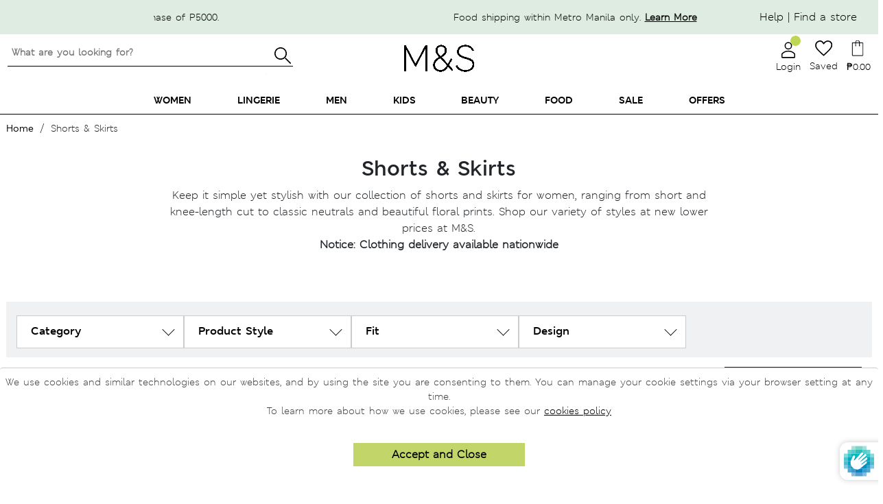

--- FILE ---
content_type: text/html; charset=utf-8
request_url: https://marksandspencer.com.ph/collections/shorts-skirts
body_size: 114851
content:


 <!doctype html>
<html class="no-js" lang="en">
<head>
 <style>
    .toggle-loyalty-create {
      display: none !important;
    }
</style>
 <!-- Google Tag Manager -->
 <script>(function(w,d,s,l,i){w[l]=w[l]||[];w[l].push({'gtm.start':
                                                        new Date().getTime(),event:'gtm.js'});var f=d.getElementsByTagName(s)[0],
    j=d.createElement(s),dl=l!='dataLayer'?'&l='+l:'';j.async=true;j.src=
      'https://www.googletagmanager.com/gtm.js?id='+i+dl;f.parentNode.insertBefore(j,f);
                              })(window,document,'script','dataLayer','GTM-MTCHSQJ');</script>
 <!-- End Google Tag Manager -->
 <!-- Global site tag (gtag.js) - Google Ads: 10850707497 -->
 <script async src="https://www.googletagmanager.com/gtag/js?id=G-QBX3414TCL"></script>
 <script>
    window.dataLayer = window.dataLayer || [];
    function gtag(){dataLayer.push(arguments);}
    gtag('js', new Date());
  
    gtag('config', 'G-QBX3414TCL');
</script>
 <!-- Prep dataLayer =================================================== -->
 <script>
  
    
  var dataLayer = window.dataLayer || [];


    var track_remove_to_cart = (event) => {
      event.preventDefault();
      var elem = event.target;
      var id = elem.getAttribute('rel');
      if(id) {
          push_remove_item(id, elem.href)
      }
    }
    var push_remove_item = (id,href) => {
        var Shopify = window.Shopify || {};
        var cart = Shopify.cart;
        var item = cart.items.find(item => item.variant_id === parseInt(id));
        if(item) {
          gtag("event", "remove_from_cart", {
            currency: "PHP",
            items: [
              {
                item_id: item.product_id.toString(),
                item_name: item.product_title,
                currency: 'PHP',
                item_brand: item.vendor,
                item_category: item.product_type,
                item_variant: item.variant_title,
                price: item.price * 0.01,
                quantity: item.quantity
              }
            ]
          });
          dataLayer.push({ ecommerce: null });
          dataLayer.push({
            event: 'removeFromCart',
            ecommerce: {
              remove: {
                products: [{
                    name: item.product_title,
                    id: item.product_id.toString(),
                    price: item.price * 0.01,
                    brand: item.vendor,
                    category: item.product_type,
                    variant: item.variant_title,
                    quantity: item.quantity
                }]
              }
            },
           'eventCallback': function() {
             document.location = href;
           }
          });
        }
    }
    var trac_add_to_cart = (obj) => {
      dataLayer.push({ ecommerce: null });
      dataLayer.push({
        'event': 'addToCart',
        'ecommerce': {
          'currencyCode': 'PHP',
          'add': {
            'products': [
              {
              'name': obj.product_title,
              'id': obj.product_id.toString(),
              'price': obj.price * 0.01,
              'brand': obj.vendor,
              'category': obj.product_type,
              'variant': obj.variant_title,
              'quantity': obj.quantity
             }
            ]
          }
        }
      });
      gtag("event", "add_to_cart", {
        currency: "PHP",
        items: [
          {
            item_id: obj.product_id.toString(),
            item_name: obj.product_title,
            currency: "PHP",
            item_brand: obj.vendor,
            item_category: obj.product_type,
            item_variant: obj.variant_title,
            price: obj.price * 0.01,
            quantity: obj.quantity
          }
        ]
      });
    };

  
    var track_product_impression = function(products) {
      if(!products) return;
      var products_impressions = [];
      var products_impressions_for_clicks = [];
      products.forEach((product,i) => {
        var obj = {
         'name': product.title,
         'id': product.id.toString(),
         'price': product.price * 0.01,
         'brand': product.vendor,
         'category': product.product_type,
         'list': "Shorts \u0026 Skirts",
         'position': i
       }
        var variant = product.variants.find(product => product.available)
        if(variant) {
          obj.variant = variant.title;
        }
        products_impressions.push(obj)
        obj.url = product.url
        products_impressions_for_clicks.push(obj);
      })
      if(products_impressions.length > 0) {
        dataLayer.push({ ecommerce: null });
        dataLayer.push({
        'ecommerce': {
          'currencyCode': 'PHP',
          'impressions': products_impressions
          }
        });
        window.tracked_product_impressions = products_impressions_for_clicks;
      }
    }
    var track_click = function(e) {
      var products = window.tracked_product_impressions || [];
      if(products.length > 0) {
        var elem = e.path.find(a => a.classList.contains('gtag')) || e.target.closest('.col-card')
        if(elem) {
          var id = elem.dataset.productId.toString();
          var productObj = products.find(product => product.id === id);
          console.log(productObj)
          if(productObj) {
            dataLayer.push({ ecommerce: null });
            dataLayer.push({
              'event': 'productClick',
              'ecommerce': {
              'click': {
                'actionField': {'list': "Shorts \u0026 Skirts"},
                'products': [{
                  'name': productObj.name,
                  'id': productObj.id,
                  'price': productObj.price,
                  'brand': productObj.brand,
                  'category': productObj.category,
                  'variant': productObj.variant,
                  'position': productObj.position
                 }]
                }
              },
              'eventCallback': function() {
                document.location = productObj.url
              }
            });
          }else {
                document.location = productObj.url
          }
        }
      }
    }
</script>
 <!-- End prep dataLayer =================================================== -->
 <meta charset="utf-8">
 <meta http-equiv="X-UA-Compatible" content="IE=edge,chrome=1">
 <meta name="viewport" content="width=device-width, initial-scale=1.0">
 <meta name="facebook-domain-verification" content="jrxi5v9lmnb8d1ud5rc5thwn6vcrbg" />
 <link rel="preconnect" href="https://cdn.shopify.com" crossorigin><title>Shorts &amp; Skirts
Marks &amp; Spencer Philippines</title><meta property="og:title" content="">
 <meta property="og:image" content="//marksandspencer.com.ph/cdn/shopifycloud/storefront/assets/no-image-2048-a2addb12_200x200.gif">
 <meta name="description" content="Keep it simple yet stylish with our collection of shorts and skirts for women, ranging from short and knee-length cut to classic neutrals and beautiful floral prints. Shop our variety of styles at new lower prices at M&amp;amp;S. Notice: Clothing delivery available nationwide  "><link rel="shortcut icon" type="image/png" href="//marksandspencer.com.ph/cdn/shop/t/563/assets/favicon.png?v=99578379119319542381768789857"/>
 <link rel="apple-touch-icon" href="//marksandspencer.com.ph/cdn/shop/t/563/assets/apple-touch-icon.png?v=99578379119319542381768789831">
 <!-- preload font -->
 <style>
    .mns-banner1 .slider-container .flickity-prev-next-button {
        border-radius: 0!important;
    }
    .mns-banner1 .slider-container .flickity-prev-next-button.previous {
        left: 0;
    }
    .mns-banner1 .slider-container .flickity-prev-next-button.next {
        right: 0;
    }
    @media (min-width: 500px) {
        .mns-banner1 .slider-container .flickity-prev-next-button.previous {
            left: -30px!important;
        }
        .mns-banner1 .slider-container .flickity-prev-next-button.next {
            right: -30px!important;
            z-index: 1110!important;
        }
        .mns-banner1 .slider-container .flickity-button {
            background: rgba(255,255,255,0) !important;
        }
    }
</style>
 <!--
 <link rel="preload" as="font" href="https://use.fontawesome.com/releases/v5.9.0/webfonts/fa-solid-900.woff2" type="font/woff2" crossorigin> -->
 <!-- MATERIAL IO -->
 <link href="https://fonts.googleapis.com/icon?family=Material+Icons&display=swap" rel="stylesheet" media="print" onload="this.media='all'">
 <!-- FONTAWESOME -->
 <!--
 <link rel="stylesheet" href="https://use.fontawesome.com/releases/v5.9.0/css/all.css" integrity="sha384-i1LQnF23gykqWXg6jxC2ZbCbUMxyw5gLZY6UiUS98LYV5unm8GWmfkIS6jqJfb4E" crossorigin="anonymous" media="print" onload="this.media='all'"> -->
 <!-- BOOTSTRAP -->
 <link href="//marksandspencer.com.ph/cdn/shop/t/563/assets/bootstrap.min.css?v=105505089324221429411768789845" rel="stylesheet" type="text/css" media="all" />
 <!--  BOOTSTRAP FONT  -->
 <link rel="stylesheet" href="https://cdn.jsdelivr.net/gh/coliff/bootstrap-rfs/bootstrap-rfs.css" media="print" onload="this.media='all'">
 <!-- FLICKITY -->
 <!--
 <link rel="stylesheet" href="https://npmcdn.com/flickity@2/dist/flickity.css"> -->
 <!-- font -->
 <style>
    @font-face {
        font-family: "msitalic";
        src: url('//marksandspencer.com.ph/cdn/shop/files/MSLeedsW04-LightItalic.woff2?v=83648');
        font-display: swap;
    }
    @font-face {
        font-family: "msdemibold";
        src: url('//marksandspencer.com.ph/cdn/shop/files/MSLondoneTextW04-Demibold.woff2?v=13439321031944682452');
        font-display: swap;
    }
    @font-face {
        font-family: "msbold";
        src: url('//marksandspencer.com.ph/cdn/shop/files/MSLondonW04-Bold.woff2?v=6651733755516551670');
        font-display: swap;
    }
    @font-face {
        font-family: "msregular";
        src: url('//marksandspencer.com.ph/cdn/shop/files/MSLondonW04-Regular.woff2?v=16002689467111651586');
        font-display: swap;
    }
    @font-face {
        font-family: "mssemibold";
        src: url('//marksandspencer.com.ph/cdn/shop/files/MSLondonW04-SemiBold.woff2?v=8571355015662210298');
        font-display: swap;
    }
    @font-face {
        font-family: "M_SLeeds-bold";
        src: url('//marksandspencer.com.ph/cdn/shop/files/M_SLeeds-Bold.otf?v=7118793438796348594');
        font-display: swap;
    }
    @font-face {
        font-family: "M_SLeeds-BoldItalic";
        src: url('//marksandspencer.com.ph/cdn/shop/files/M_SLeeds_BoldItalic.otf?v=3835756831489612006');
        font-display: swap;
    }
    @font-face {
        font-family: "M_SLondon-Bold";
        src: url('//marksandspencer.com.ph/cdn/shop/files/M_SLondon-Bold.otf?v=4843790420503657005');
        font-display: swap;
    }
    @font-face {
        font-family: "M_SLondon-Italic";
        src: url('//marksandspencer.com.ph/cdn/shop/files/M_SLondon-Italic.otf?v=17086028403718794743');
        font-display: swap;
    }
    @font-face {
        font-family: "M_SLondon-Light";
        src: url('//marksandspencer.com.ph/cdn/shop/files/M_SLondon-Light.otf?v=3279305798544320988');
        font-display: swap;
    }
    @font-face {
        font-family: "M_SLondon-Regular";
        src: url('//marksandspencer.com.ph/cdn/shop/files/M_SLondon-Regular.oft?v=83648');
        font-display: swap;
    }
    @font-face {
        font-family: "M_SLondon-Semibold";
        src: url('//marksandspencer.com.ph/cdn/shop/files/M_SLondon-Semibold.oft?v=83648');
        font-display: swap;
    }
    @font-face {
        font-family: "M_SLondonInline";
        src: url('//marksandspencer.com.ph/cdn/shop/files/M_SLondonInline-light_1.otf?v=83648');
        font-display: swap;
    }
    @font-face {
        font-family: "M_SLondon_LightItalic";
        src: url('//marksandspencer.com.ph/cdn/shop/files/M_SLondon_LightItalic.otf?v=83648');
        font-display: swap;
    }
    .cart-popover{
      display: none;
    }
</style>
 <!-- HOMEPAGE -->
 <link rel="stylesheet" href="//marksandspencer.com.ph/cdn/shop/t/563/assets/main.min.css?v=137786314032915793661768789869">
 <link href="//marksandspencer.com.ph/cdn/shop/t/563/assets/mm-homepage.css?v=19831774614818595341768789871" rel="stylesheet" type="text/css" media="all" />
 <link href="//marksandspencer.com.ph/cdn/shop/t/563/assets/swym-style.scss.css?v=107772559979351775821768789920" rel="stylesheet" type="text/css" media="all" />
 <link href="//marksandspencer.com.ph/cdn/shop/t/563/assets/mns-login-style.css?v=54846055855493678391768789874" rel="stylesheet" type="text/css" media="all" />
 <!--
 <link rel="stylesheet" href="//marksandspencer.com.ph/cdn/shop/t/563/assets/mns-login-style.css?v=54846055855493678391768789874" media="print" onload="this.media='all'"> -->
 <link rel="stylesheet" href="//marksandspencer.com.ph/cdn/shop/t/563/assets/mns-cart.css?v=177414484852844575841768789873" media="print" onload="this.media='all'">
 <link href="//marksandspencer.com.ph/cdn/shop/t/563/assets/icons.scss.css?v=166753160029709184121768789959" rel="stylesheet" type="text/css" media="all" />
 <link rel="stylesheet" href="https://unpkg.com/flickity@2/dist/flickity.min.css" media="print" onload="this.media='all'">
 <!-- PRODUCT PAGE -->
 <!-- OTHER PAGES -->
 <link href="//marksandspencer.com.ph/cdn/shop/t/563/assets/MS_floatBar.scss.css?v=184093604615458387621768789883" rel="stylesheet" type="text/css" media="all" />
 <!-- STYLESHEETS -->
 <link href="//marksandspencer.com.ph/cdn/shop/t/563/assets/style-offers.scss?v=4482337388503284311768789919" rel="stylesheet" type="text/css" media="all" />
 <link href="//marksandspencer.com.ph/cdn/shop/t/563/assets/MS-contact-us-style.scss?v=170571674162027737141768789879" rel="stylesheet" type="text/css" media="all" />
 <link href="//marksandspencer.com.ph/cdn/shop/t/563/assets/style-breadcrumbs.scss.css?v=172667757403669163291768789915" rel="stylesheet" type="text/css" media="all" />
 <link href="//marksandspencer.com.ph/cdn/shop/t/563/assets/style-preloader.scss.css?v=96253062207754315561768789959" rel="stylesheet" type="text/css" media="all" />
 <link href="//marksandspencer.com.ph/cdn/shop/t/563/assets/MS_productflickity.css?v=129175586203689071831768789887" rel="stylesheet" type="text/css" media="all" />
 <link href="//marksandspencer.com.ph/cdn/shop/t/563/assets/MS_foodStyle.scss.css?v=11820840351984060651768789885" rel="stylesheet" type="text/css" media="all" />
 <link href="//marksandspencer.com.ph/cdn/shop/t/563/assets/MS_foodFloatBar.scss.css?v=492703414654224731768789884" rel="stylesheet" type="text/css" media="all" />
 <script>window.performance && window.performance.mark && window.performance.mark('shopify.content_for_header.start');</script><meta id="shopify-digital-wallet" name="shopify-digital-wallet" content="/1369178187/digital_wallets/dialog">
<meta name="shopify-checkout-api-token" content="3c6fa6e8664a0a417a3350763e58e914">
<meta id="in-context-paypal-metadata" data-shop-id="1369178187" data-venmo-supported="false" data-environment="production" data-locale="en_US" data-paypal-v4="true" data-currency="PHP">
<link rel="alternate" type="application/atom+xml" title="Feed" href="/collections/shorts-skirts.atom" />
<link rel="alternate" type="application/json+oembed" href="https://marksandspencer.com.ph/collections/shorts-skirts.oembed">
<script async="async" src="/checkouts/internal/preloads.js?locale=en-PH"></script>
<script id="shopify-features" type="application/json">{"accessToken":"3c6fa6e8664a0a417a3350763e58e914","betas":["rich-media-storefront-analytics"],"domain":"marksandspencer.com.ph","predictiveSearch":true,"shopId":1369178187,"locale":"en"}</script>
<script>var Shopify = Shopify || {};
Shopify.shop = "xpanse-016.myshopify.com";
Shopify.locale = "en";
Shopify.currency = {"active":"PHP","rate":"1.0"};
Shopify.country = "PH";
Shopify.theme = {"name":"After Jan 19 with msshop","id":137438986315,"schema_name":"MNS","schema_version":"13.4.0","theme_store_id":null,"role":"main"};
Shopify.theme.handle = "null";
Shopify.theme.style = {"id":null,"handle":null};
Shopify.cdnHost = "marksandspencer.com.ph/cdn";
Shopify.routes = Shopify.routes || {};
Shopify.routes.root = "/";</script>
<script type="module">!function(o){(o.Shopify=o.Shopify||{}).modules=!0}(window);</script>
<script>!function(o){function n(){var o=[];function n(){o.push(Array.prototype.slice.apply(arguments))}return n.q=o,n}var t=o.Shopify=o.Shopify||{};t.loadFeatures=n(),t.autoloadFeatures=n()}(window);</script>
<script id="shop-js-analytics" type="application/json">{"pageType":"collection"}</script>
<script defer="defer" async type="module" src="//marksandspencer.com.ph/cdn/shopifycloud/shop-js/modules/v2/client.init-shop-cart-sync_BT-GjEfc.en.esm.js"></script>
<script defer="defer" async type="module" src="//marksandspencer.com.ph/cdn/shopifycloud/shop-js/modules/v2/chunk.common_D58fp_Oc.esm.js"></script>
<script defer="defer" async type="module" src="//marksandspencer.com.ph/cdn/shopifycloud/shop-js/modules/v2/chunk.modal_xMitdFEc.esm.js"></script>
<script type="module">
  await import("//marksandspencer.com.ph/cdn/shopifycloud/shop-js/modules/v2/client.init-shop-cart-sync_BT-GjEfc.en.esm.js");
await import("//marksandspencer.com.ph/cdn/shopifycloud/shop-js/modules/v2/chunk.common_D58fp_Oc.esm.js");
await import("//marksandspencer.com.ph/cdn/shopifycloud/shop-js/modules/v2/chunk.modal_xMitdFEc.esm.js");

  window.Shopify.SignInWithShop?.initShopCartSync?.({"fedCMEnabled":true,"windoidEnabled":true});

</script>
<script>(function() {
  var isLoaded = false;
  function asyncLoad() {
    if (isLoaded) return;
    isLoaded = true;
    var urls = ["https:\/\/cdn.tabarn.app\/cdn\/cartscount\/live\/cartscount.min.js?shop=xpanse-016.myshopify.com","https:\/\/static.klaviyo.com\/onsite\/js\/klaviyo.js?company_id=Rii7Zw\u0026shop=xpanse-016.myshopify.com","https:\/\/static.klaviyo.com\/onsite\/js\/klaviyo.js?company_id=Rii7Zw\u0026shop=xpanse-016.myshopify.com","https:\/\/chimpstatic.com\/mcjs-connected\/js\/users\/9a5ad3c3bb34bd8a6f1110dec\/6bdf094ec43210dc8d672ae61.js?shop=xpanse-016.myshopify.com","\/\/social-login.oxiapps.com\/api\/init?vt=1721283032\u0026shop=xpanse-016.myshopify.com"];
    for (var i = 0; i
 <urls.length; i++) {
      var s = document.createElement('script');
      s.type = 'text/javascript';
      s.async = true;
      s.src = urls[i];
      var x = document.getElementsByTagName('script')[0];
      x.parentNode.insertBefore(s, x);
    }
  };
  if(window.attachEvent) {
    window.attachEvent('onload', asyncLoad);
  } else {
    window.addEventListener('load', asyncLoad, false);
  }
})();</script>
<script id="__st">var __st={"a":1369178187,"offset":28800,"reqid":"b3ac0061-9961-4a6b-af20-1f801b5e6882-1769355536","pageurl":"marksandspencer.com.ph\/collections\/shorts-skirts","u":"bda15a71361f","p":"collection","rtyp":"collection","rid":262198394955};</script>
<script>window.ShopifyPaypalV4VisibilityTracking = true;</script>
<script id="captcha-bootstrap">!function(){'use strict';const t='contact',e='account',n='new_comment',o=[[t,t],['blogs',n],['comments',n],[t,'customer']],c=[[e,'customer_login'],[e,'guest_login'],[e,'recover_customer_password'],[e,'create_customer']],r=t=>t.map((([t,e])=>`form[action*='/${t}']:not([data-nocaptcha='true']) input[name='form_type'][value='${e}']`)).join(','),a=t=>()=>t?[...document.querySelectorAll(t)].map((t=>t.form)):[];function s(){const t=[...o],e=r(t);return a(e)}const i='password',u='form_key',d=['recaptcha-v3-token','g-recaptcha-response','h-captcha-response',i],f=()=>{try{return window.sessionStorage}catch{return}},m='__shopify_v',_=t=>t.elements[u];function p(t,e,n=!1){try{const o=window.sessionStorage,c=JSON.parse(o.getItem(e)),{data:r}=function(t){const{data:e,action:n}=t;return t[m]||n?{data:e,action:n}:{data:t,action:n}}(c);for(const[e,n]of Object.entries(r))t.elements[e]&&(t.elements[e].value=n);n&&o.removeItem(e)}catch(o){console.error('form repopulation failed',{error:o})}}const l='form_type',E='cptcha';function T(t){t.dataset[E]=!0}const w=window,h=w.document,L='Shopify',v='ce_forms',y='captcha';let A=!1;((t,e)=>{const n=(g='f06e6c50-85a8-45c8-87d0-21a2b65856fe',I='https://cdn.shopify.com/shopifycloud/storefront-forms-hcaptcha/ce_storefront_forms_captcha_hcaptcha.v1.5.2.iife.js',D={infoText:'Protected by hCaptcha',privacyText:'Privacy',termsText:'Terms'},(t,e,n)=>{const o=w[L][v],c=o.bindForm;if(c)return c(t,g,e,D).then(n);var r;o.q.push([[t,g,e,D],n]),r=I,A||(h.body.append(Object.assign(h.createElement('script'),{id:'captcha-provider',async:!0,src:r})),A=!0)});var g,I,D;w[L]=w[L]||{},w[L][v]=w[L][v]||{},w[L][v].q=[],w[L][y]=w[L][y]||{},w[L][y].protect=function(t,e){n(t,void 0,e),T(t)},Object.freeze(w[L][y]),function(t,e,n,w,h,L){const[v,y,A,g]=function(t,e,n){const i=e?o:[],u=t?c:[],d=[...i,...u],f=r(d),m=r(i),_=r(d.filter((([t,e])=>n.includes(e))));return[a(f),a(m),a(_),s()]}(w,h,L),I=t=>{const e=t.target;return e instanceof HTMLFormElement?e:e&&e.form},D=t=>v().includes(t);t.addEventListener('submit',(t=>{const e=I(t);if(!e)return;const n=D(e)&&!e.dataset.hcaptchaBound&&!e.dataset.recaptchaBound,o=_(e),c=g().includes(e)&&(!o||!o.value);(n||c)&&t.preventDefault(),c&&!n&&(function(t){try{if(!f())return;!function(t){const e=f();if(!e)return;const n=_(t);if(!n)return;const o=n.value;o&&e.removeItem(o)}(t);const e=Array.from(Array(32),(()=>Math.random().toString(36)[2])).join('');!function(t,e){_(t)||t.append(Object.assign(document.createElement('input'),{type:'hidden',name:u})),t.elements[u].value=e}(t,e),function(t,e){const n=f();if(!n)return;const o=[...t.querySelectorAll(`input[type='${i}']`)].map((({name:t})=>t)),c=[...d,...o],r={};for(const[a,s]of new FormData(t).entries())c.includes(a)||(r[a]=s);n.setItem(e,JSON.stringify({[m]:1,action:t.action,data:r}))}(t,e)}catch(e){console.error('failed to persist form',e)}}(e),e.submit())}));const S=(t,e)=>{t&&!t.dataset[E]&&(n(t,e.some((e=>e===t))),T(t))};for(const o of['focusin','change'])t.addEventListener(o,(t=>{const e=I(t);D(e)&&S(e,y())}));const B=e.get('form_key'),M=e.get(l),P=B&&M;t.addEventListener('DOMContentLoaded',(()=>{const t=y();if(P)for(const e of t)e.elements[l].value===M&&p(e,B);[...new Set([...A(),...v().filter((t=>'true'===t.dataset.shopifyCaptcha))])].forEach((e=>S(e,t)))}))}(h,new URLSearchParams(w.location.search),n,t,e,['guest_login'])})(!0,!0)}();</script>
<script integrity="sha256-4kQ18oKyAcykRKYeNunJcIwy7WH5gtpwJnB7kiuLZ1E=" data-source-attribution="shopify.loadfeatures" defer="defer" src="//marksandspencer.com.ph/cdn/shopifycloud/storefront/assets/storefront/load_feature-a0a9edcb.js" crossorigin="anonymous"></script>
<script data-source-attribution="shopify.dynamic_checkout.dynamic.init">var Shopify=Shopify||{};Shopify.PaymentButton=Shopify.PaymentButton||{isStorefrontPortableWallets:!0,init:function(){window.Shopify.PaymentButton.init=function(){};var t=document.createElement("script");t.src="https://marksandspencer.com.ph/cdn/shopifycloud/portable-wallets/latest/portable-wallets.en.js",t.type="module",document.head.appendChild(t)}};
</script>
<script data-source-attribution="shopify.dynamic_checkout.buyer_consent">
  function portableWalletsHideBuyerConsent(e){var t=document.getElementById("shopify-buyer-consent"),n=document.getElementById("shopify-subscription-policy-button");t&&n&&(t.classList.add("hidden"),t.setAttribute("aria-hidden","true"),n.removeEventListener("click",e))}function portableWalletsShowBuyerConsent(e){var t=document.getElementById("shopify-buyer-consent"),n=document.getElementById("shopify-subscription-policy-button");t&&n&&(t.classList.remove("hidden"),t.removeAttribute("aria-hidden"),n.addEventListener("click",e))}window.Shopify?.PaymentButton&&(window.Shopify.PaymentButton.hideBuyerConsent=portableWalletsHideBuyerConsent,window.Shopify.PaymentButton.showBuyerConsent=portableWalletsShowBuyerConsent);
</script>
<script data-source-attribution="shopify.dynamic_checkout.cart.bootstrap">document.addEventListener("DOMContentLoaded",(function(){function t(){return document.querySelector("shopify-accelerated-checkout-cart, shopify-accelerated-checkout")}if(t())Shopify.PaymentButton.init();else{new MutationObserver((function(e,n){t()&&(Shopify.PaymentButton.init(),n.disconnect())})).observe(document.body,{childList:!0,subtree:!0})}}));
</script>
<link id="shopify-accelerated-checkout-styles" rel="stylesheet" media="screen" href="https://marksandspencer.com.ph/cdn/shopifycloud/portable-wallets/latest/accelerated-checkout-backwards-compat.css" crossorigin="anonymous">
<style id="shopify-accelerated-checkout-cart">
        #shopify-buyer-consent {
  margin-top: 1em;
  display: inline-block;
  width: 100%;
}

#shopify-buyer-consent.hidden {
  display: none;
}

#shopify-subscription-policy-button {
  background: none;
  border: none;
  padding: 0;
  text-decoration: underline;
  font-size: inherit;
  cursor: pointer;
}

#shopify-subscription-policy-button::before {
  box-shadow: none;
}

      </style>

<script>window.performance && window.performance.mark && window.performance.mark('shopify.content_for_header.end');</script>
  
<!-- Start of Judge.me Core -->
<link rel="dns-prefetch" href="https://cdn.judge.me/">
<script data-cfasync='false' class='jdgm-settings-script'>window.jdgmSettings={"pagination":5,"disable_web_reviews":false,"badge_no_review_text":"No reviews","badge_n_reviews_text":"{{ n }} review/reviews","hide_badge_preview_if_no_reviews":true,"badge_hide_text":false,"enforce_center_preview_badge":false,"widget_title":"Customer Reviews","widget_open_form_text":"Write a review","widget_close_form_text":"Cancel review","widget_refresh_page_text":"Refresh page","widget_summary_text":"Based on {{ number_of_reviews }} review/reviews","widget_no_review_text":"Be the first to write a review","widget_name_field_text":"Display name","widget_verified_name_field_text":"Verified Name (public)","widget_name_placeholder_text":"Display name","widget_required_field_error_text":"This field is required.","widget_email_field_text":"Email address","widget_verified_email_field_text":"Verified Email (private, can not be edited)","widget_email_placeholder_text":"Your email address","widget_email_field_error_text":"Please enter a valid email address.","widget_rating_field_text":"Rating","widget_review_title_field_text":"Review Title","widget_review_title_placeholder_text":"Give your review a title","widget_review_body_field_text":"Review content","widget_review_body_placeholder_text":"Start writing here...","widget_pictures_field_text":"Picture/Video (optional)","widget_submit_review_text":"Submit Review","widget_submit_verified_review_text":"Submit Verified Review","widget_submit_success_msg_with_auto_publish":"Thank you! Please refresh the page in a few moments to see your review. You can remove or edit your review by logging into \u003ca href='https://judge.me/login' target='_blank' rel='nofollow noopener'\u003eJudge.me\u003c/a\u003e","widget_submit_success_msg_no_auto_publish":"Thank you! Your review will be published as soon as it is approved by the shop admin. You can remove or edit your review by logging into \u003ca href='https://judge.me/login' target='_blank' rel='nofollow noopener'\u003eJudge.me\u003c/a\u003e","widget_show_default_reviews_out_of_total_text":"Showing {{ n_reviews_shown }} out of {{ n_reviews }} reviews.","widget_show_all_link_text":"Show all","widget_show_less_link_text":"Show less","widget_author_said_text":"{{ reviewer_name }} said:","widget_days_text":"{{ n }} days ago","widget_weeks_text":"{{ n }} week/weeks ago","widget_months_text":"{{ n }} month/months ago","widget_years_text":"{{ n }} year/years ago","widget_yesterday_text":"Yesterday","widget_today_text":"Today","widget_replied_text":"\u003e\u003e {{ shop_name }} replied:","widget_read_more_text":"Read more","widget_reviewer_name_as_initial":"","widget_rating_filter_color":"#fbcd0a","widget_rating_filter_see_all_text":"See all reviews","widget_sorting_most_recent_text":"Most Recent","widget_sorting_highest_rating_text":"Highest Rating","widget_sorting_lowest_rating_text":"Lowest Rating","widget_sorting_with_pictures_text":"Only Pictures","widget_sorting_most_helpful_text":"Most Helpful","widget_open_question_form_text":"Ask a question","widget_reviews_subtab_text":"Reviews","widget_questions_subtab_text":"Questions","widget_question_label_text":"Question","widget_answer_label_text":"Answer","widget_question_placeholder_text":"Write your question here","widget_submit_question_text":"Submit Question","widget_question_submit_success_text":"Thank you for your question! We will notify you once it gets answered.","verified_badge_text":"Verified","verified_badge_bg_color":"","verified_badge_text_color":"","verified_badge_placement":"left-of-reviewer-name","widget_review_max_height":"","widget_hide_border":false,"widget_social_share":false,"widget_thumb":false,"widget_review_location_show":false,"widget_location_format":"","all_reviews_include_out_of_store_products":true,"all_reviews_out_of_store_text":"(out of store)","all_reviews_pagination":100,"all_reviews_product_name_prefix_text":"about","enable_review_pictures":false,"enable_question_anwser":false,"widget_theme":"default","review_date_format":"mm/dd/yyyy","default_sort_method":"most-recent","widget_product_reviews_subtab_text":"Product Reviews","widget_shop_reviews_subtab_text":"Shop Reviews","widget_other_products_reviews_text":"Reviews for other products","widget_store_reviews_subtab_text":"Store reviews","widget_no_store_reviews_text":"This store hasn't received any reviews yet","widget_web_restriction_product_reviews_text":"This product hasn't received any reviews yet","widget_no_items_text":"No items found","widget_show_more_text":"Show more","widget_write_a_store_review_text":"Write a Store Review","widget_other_languages_heading":"Reviews in Other Languages","widget_translate_review_text":"Translate review to {{ language }}","widget_translating_review_text":"Translating...","widget_show_original_translation_text":"Show original ({{ language }})","widget_translate_review_failed_text":"Review couldn't be translated.","widget_translate_review_retry_text":"Retry","widget_translate_review_try_again_later_text":"Try again later","show_product_url_for_grouped_product":false,"widget_sorting_pictures_first_text":"Pictures First","show_pictures_on_all_rev_page_mobile":false,"show_pictures_on_all_rev_page_desktop":false,"floating_tab_hide_mobile_install_preference":false,"floating_tab_button_name":"★ Reviews","floating_tab_title":"Let customers speak for us","floating_tab_button_color":"","floating_tab_button_background_color":"","floating_tab_url":"","floating_tab_url_enabled":false,"floating_tab_tab_style":"text","all_reviews_text_badge_text":"Customers rate us {{ shop.metafields.judgeme.all_reviews_rating | round: 1 }}/5 based on {{ shop.metafields.judgeme.all_reviews_count }} reviews.","all_reviews_text_badge_text_branded_style":"{{ shop.metafields.judgeme.all_reviews_rating | round: 1 }} out of 5 stars based on {{ shop.metafields.judgeme.all_reviews_count }} reviews","is_all_reviews_text_badge_a_link":false,"show_stars_for_all_reviews_text_badge":false,"all_reviews_text_badge_url":"","all_reviews_text_style":"text","all_reviews_text_color_style":"judgeme_brand_color","all_reviews_text_color":"#108474","all_reviews_text_show_jm_brand":true,"featured_carousel_show_header":true,"featured_carousel_title":"Let customers speak for us","testimonials_carousel_title":"Customers are saying","videos_carousel_title":"Real customer stories","cards_carousel_title":"Customers are saying","featured_carousel_count_text":"from {{ n }} reviews","featured_carousel_add_link_to_all_reviews_page":false,"featured_carousel_url":"","featured_carousel_show_images":true,"featured_carousel_autoslide_interval":5,"featured_carousel_arrows_on_the_sides":false,"featured_carousel_height":250,"featured_carousel_width":80,"featured_carousel_image_size":0,"featured_carousel_image_height":250,"featured_carousel_arrow_color":"#eeeeee","verified_count_badge_style":"vintage","verified_count_badge_orientation":"horizontal","verified_count_badge_color_style":"judgeme_brand_color","verified_count_badge_color":"#108474","is_verified_count_badge_a_link":false,"verified_count_badge_url":"","verified_count_badge_show_jm_brand":true,"widget_rating_preset_default":5,"widget_first_sub_tab":"product-reviews","widget_show_histogram":true,"widget_histogram_use_custom_color":false,"widget_pagination_use_custom_color":false,"widget_star_use_custom_color":false,"widget_verified_badge_use_custom_color":false,"widget_write_review_use_custom_color":false,"picture_reminder_submit_button":"Upload Pictures","enable_review_videos":false,"mute_video_by_default":false,"widget_sorting_videos_first_text":"Videos First","widget_review_pending_text":"Pending","featured_carousel_items_for_large_screen":3,"social_share_options_order":"Facebook,Twitter","remove_microdata_snippet":false,"disable_json_ld":false,"enable_json_ld_products":false,"preview_badge_show_question_text":false,"preview_badge_no_question_text":"No questions","preview_badge_n_question_text":"{{ number_of_questions }} question/questions","qa_badge_show_icon":false,"qa_badge_position":"same-row","remove_judgeme_branding":false,"widget_add_search_bar":false,"widget_search_bar_placeholder":"Search","widget_sorting_verified_only_text":"Verified only","featured_carousel_theme":"default","featured_carousel_show_rating":true,"featured_carousel_show_title":true,"featured_carousel_show_body":true,"featured_carousel_show_date":false,"featured_carousel_show_reviewer":false,"featured_carousel_show_product":false,"featured_carousel_header_background_color":"#108474","featured_carousel_header_text_color":"#ffffff","featured_carousel_name_product_separator":"reviewed","featured_carousel_full_star_background":"#108474","featured_carousel_empty_star_background":"#dadada","featured_carousel_vertical_theme_background":"#f9fafb","featured_carousel_verified_badge_enable":false,"featured_carousel_verified_badge_color":"#108474","featured_carousel_border_style":"round","featured_carousel_review_line_length_limit":3,"featured_carousel_more_reviews_button_text":"Read more reviews","featured_carousel_view_product_button_text":"View product","all_reviews_page_load_reviews_on":"scroll","all_reviews_page_load_more_text":"Load More Reviews","disable_fb_tab_reviews":false,"enable_ajax_cdn_cache":false,"widget_public_name_text":"displayed publicly like","default_reviewer_name":"John Smith","default_reviewer_name_has_non_latin":true,"widget_reviewer_anonymous":"Anonymous","medals_widget_title":"Judge.me Review Medals","medals_widget_background_color":"#f9fafb","medals_widget_position":"footer_all_pages","medals_widget_border_color":"#f9fafb","medals_widget_verified_text_position":"left","medals_widget_use_monochromatic_version":false,"medals_widget_elements_color":"#108474","show_reviewer_avatar":true,"widget_invalid_yt_video_url_error_text":"Not a YouTube video URL","widget_max_length_field_error_text":"Please enter no more than {0} characters.","widget_show_country_flag":false,"widget_show_collected_via_shop_app":true,"widget_verified_by_shop_badge_style":"light","widget_verified_by_shop_text":"Verified by Shop","widget_show_photo_gallery":false,"widget_load_with_code_splitting":true,"widget_ugc_install_preference":false,"widget_ugc_title":"Made by us, Shared by you","widget_ugc_subtitle":"Tag us to see your picture featured in our page","widget_ugc_arrows_color":"#ffffff","widget_ugc_primary_button_text":"Buy Now","widget_ugc_primary_button_background_color":"#108474","widget_ugc_primary_button_text_color":"#ffffff","widget_ugc_primary_button_border_width":"0","widget_ugc_primary_button_border_style":"none","widget_ugc_primary_button_border_color":"#108474","widget_ugc_primary_button_border_radius":"25","widget_ugc_secondary_button_text":"Load More","widget_ugc_secondary_button_background_color":"#ffffff","widget_ugc_secondary_button_text_color":"#108474","widget_ugc_secondary_button_border_width":"2","widget_ugc_secondary_button_border_style":"solid","widget_ugc_secondary_button_border_color":"#108474","widget_ugc_secondary_button_border_radius":"25","widget_ugc_reviews_button_text":"View Reviews","widget_ugc_reviews_button_background_color":"#ffffff","widget_ugc_reviews_button_text_color":"#108474","widget_ugc_reviews_button_border_width":"2","widget_ugc_reviews_button_border_style":"solid","widget_ugc_reviews_button_border_color":"#108474","widget_ugc_reviews_button_border_radius":"25","widget_ugc_reviews_button_link_to":"judgeme-reviews-page","widget_ugc_show_post_date":true,"widget_ugc_max_width":"800","widget_rating_metafield_value_type":true,"widget_primary_color":"#108474","widget_enable_secondary_color":false,"widget_secondary_color":"#edf5f5","widget_summary_average_rating_text":"{{ average_rating }} out of 5","widget_media_grid_title":"Customer photos \u0026 videos","widget_media_grid_see_more_text":"See more","widget_round_style":false,"widget_show_product_medals":true,"widget_verified_by_judgeme_text":"Verified by Judge.me","widget_show_store_medals":true,"widget_verified_by_judgeme_text_in_store_medals":"Verified by Judge.me","widget_media_field_exceed_quantity_message":"Sorry, we can only accept {{ max_media }} for one review.","widget_media_field_exceed_limit_message":"{{ file_name }} is too large, please select a {{ media_type }} less than {{ size_limit }}MB.","widget_review_submitted_text":"Review Submitted!","widget_question_submitted_text":"Question Submitted!","widget_close_form_text_question":"Cancel","widget_write_your_answer_here_text":"Write your answer here","widget_enabled_branded_link":true,"widget_show_collected_by_judgeme":false,"widget_reviewer_name_color":"","widget_write_review_text_color":"","widget_write_review_bg_color":"","widget_collected_by_judgeme_text":"collected by Judge.me","widget_pagination_type":"standard","widget_load_more_text":"Load More","widget_load_more_color":"#108474","widget_full_review_text":"Full Review","widget_read_more_reviews_text":"Read More Reviews","widget_read_questions_text":"Read Questions","widget_questions_and_answers_text":"Questions \u0026 Answers","widget_verified_by_text":"Verified by","widget_verified_text":"Verified","widget_number_of_reviews_text":"{{ number_of_reviews }} reviews","widget_back_button_text":"Back","widget_next_button_text":"Next","widget_custom_forms_filter_button":"Filters","custom_forms_style":"vertical","widget_show_review_information":false,"how_reviews_are_collected":"How reviews are collected?","widget_show_review_keywords":false,"widget_gdpr_statement":"How we use your data: We'll only contact you about the review you left, and only if necessary. By submitting your review, you agree to Judge.me's \u003ca href='https://judge.me/terms' target='_blank' rel='nofollow noopener'\u003eterms\u003c/a\u003e, \u003ca href='https://judge.me/privacy' target='_blank' rel='nofollow noopener'\u003eprivacy\u003c/a\u003e and \u003ca href='https://judge.me/content-policy' target='_blank' rel='nofollow noopener'\u003econtent\u003c/a\u003e policies.","widget_multilingual_sorting_enabled":false,"widget_translate_review_content_enabled":false,"widget_translate_review_content_method":"manual","popup_widget_review_selection":"automatically_with_pictures","popup_widget_round_border_style":true,"popup_widget_show_title":true,"popup_widget_show_body":true,"popup_widget_show_reviewer":false,"popup_widget_show_product":true,"popup_widget_show_pictures":true,"popup_widget_use_review_picture":true,"popup_widget_show_on_home_page":true,"popup_widget_show_on_product_page":true,"popup_widget_show_on_collection_page":true,"popup_widget_show_on_cart_page":true,"popup_widget_position":"bottom_left","popup_widget_first_review_delay":5,"popup_widget_duration":5,"popup_widget_interval":5,"popup_widget_review_count":5,"popup_widget_hide_on_mobile":true,"review_snippet_widget_round_border_style":true,"review_snippet_widget_card_color":"#FFFFFF","review_snippet_widget_slider_arrows_background_color":"#FFFFFF","review_snippet_widget_slider_arrows_color":"#000000","review_snippet_widget_star_color":"#108474","show_product_variant":false,"all_reviews_product_variant_label_text":"Variant: ","widget_show_verified_branding":false,"widget_ai_summary_title":"Customers say","widget_ai_summary_disclaimer":"AI-powered review summary based on recent customer reviews","widget_show_ai_summary":false,"widget_show_ai_summary_bg":false,"widget_show_review_title_input":true,"redirect_reviewers_invited_via_email":"review_widget","request_store_review_after_product_review":false,"request_review_other_products_in_order":false,"review_form_color_scheme":"default","review_form_corner_style":"square","review_form_star_color":{},"review_form_text_color":"#333333","review_form_background_color":"#ffffff","review_form_field_background_color":"#fafafa","review_form_button_color":{},"review_form_button_text_color":"#ffffff","review_form_modal_overlay_color":"#000000","review_content_screen_title_text":"How would you rate this product?","review_content_introduction_text":"We would love it if you would share a bit about your experience.","store_review_form_title_text":"How would you rate this store?","store_review_form_introduction_text":"We would love it if you would share a bit about your experience.","show_review_guidance_text":true,"one_star_review_guidance_text":"Poor","five_star_review_guidance_text":"Great","customer_information_screen_title_text":"About you","customer_information_introduction_text":"Please tell us more about you.","custom_questions_screen_title_text":"Your experience in more detail","custom_questions_introduction_text":"Here are a few questions to help us understand more about your experience.","review_submitted_screen_title_text":"Thanks for your review!","review_submitted_screen_thank_you_text":"We are processing it and it will appear on the store soon.","review_submitted_screen_email_verification_text":"Please confirm your email by clicking the link we just sent you. This helps us keep reviews authentic.","review_submitted_request_store_review_text":"Would you like to share your experience of shopping with us?","review_submitted_review_other_products_text":"Would you like to review these products?","store_review_screen_title_text":"Would you like to share your experience of shopping with us?","store_review_introduction_text":"We value your feedback and use it to improve. Please share any thoughts or suggestions you have.","reviewer_media_screen_title_picture_text":"Share a picture","reviewer_media_introduction_picture_text":"Upload a photo to support your review.","reviewer_media_screen_title_video_text":"Share a video","reviewer_media_introduction_video_text":"Upload a video to support your review.","reviewer_media_screen_title_picture_or_video_text":"Share a picture or video","reviewer_media_introduction_picture_or_video_text":"Upload a photo or video to support your review.","reviewer_media_youtube_url_text":"Paste your Youtube URL here","advanced_settings_next_step_button_text":"Next","advanced_settings_close_review_button_text":"Close","modal_write_review_flow":false,"write_review_flow_required_text":"Required","write_review_flow_privacy_message_text":"We respect your privacy.","write_review_flow_anonymous_text":"Post review as anonymous","write_review_flow_visibility_text":"This won't be visible to other customers.","write_review_flow_multiple_selection_help_text":"Select as many as you like","write_review_flow_single_selection_help_text":"Select one option","write_review_flow_required_field_error_text":"This field is required","write_review_flow_invalid_email_error_text":"Please enter a valid email address","write_review_flow_max_length_error_text":"Max. {{ max_length }} characters.","write_review_flow_media_upload_text":"\u003cb\u003eClick to upload\u003c/b\u003e or drag and drop","write_review_flow_gdpr_statement":"We'll only contact you about your review if necessary. By submitting your review, you agree to our \u003ca href='https://judge.me/terms' target='_blank' rel='nofollow noopener'\u003eterms and conditions\u003c/a\u003e and \u003ca href='https://judge.me/privacy' target='_blank' rel='nofollow noopener'\u003eprivacy policy\u003c/a\u003e.","rating_only_reviews_enabled":false,"show_negative_reviews_help_screen":false,"new_review_flow_help_screen_rating_threshold":3,"negative_review_resolution_screen_title_text":"Tell us more","negative_review_resolution_text":"Your experience matters to us. If there were issues with your purchase, we're here to help. Feel free to reach out to us, we'd love the opportunity to make things right.","negative_review_resolution_button_text":"Contact us","negative_review_resolution_proceed_with_review_text":"Leave a review","negative_review_resolution_subject":"Issue with purchase from {{ shop_name }}.{{ order_name }}","preview_badge_collection_page_install_status":false,"widget_review_custom_css":"","preview_badge_custom_css":"","preview_badge_stars_count":"5-stars","featured_carousel_custom_css":"","floating_tab_custom_css":"","all_reviews_widget_custom_css":"","medals_widget_custom_css":"","verified_badge_custom_css":"","all_reviews_text_custom_css":"","transparency_badges_collected_via_store_invite":false,"transparency_badges_from_another_provider":false,"transparency_badges_collected_from_store_visitor":false,"transparency_badges_collected_by_verified_review_provider":false,"transparency_badges_earned_reward":false,"transparency_badges_collected_via_store_invite_text":"Review collected via store invitation","transparency_badges_from_another_provider_text":"Review collected from another provider","transparency_badges_collected_from_store_visitor_text":"Review collected from a store visitor","transparency_badges_written_in_google_text":"Review written in Google","transparency_badges_written_in_etsy_text":"Review written in Etsy","transparency_badges_written_in_shop_app_text":"Review written in Shop App","transparency_badges_earned_reward_text":"Review earned a reward for future purchase","product_review_widget_per_page":10,"widget_store_review_label_text":"Review about the store","checkout_comment_extension_title_on_product_page":"Customer Comments","checkout_comment_extension_num_latest_comment_show":5,"checkout_comment_extension_format":"name_and_timestamp","checkout_comment_customer_name":"last_initial","checkout_comment_comment_notification":true,"preview_badge_collection_page_install_preference":false,"preview_badge_home_page_install_preference":false,"preview_badge_product_page_install_preference":false,"review_widget_install_preference":"","review_carousel_install_preference":false,"floating_reviews_tab_install_preference":"none","verified_reviews_count_badge_install_preference":false,"all_reviews_text_install_preference":false,"review_widget_best_location":false,"judgeme_medals_install_preference":false,"review_widget_revamp_enabled":false,"review_widget_qna_enabled":false,"review_widget_header_theme":"minimal","review_widget_widget_title_enabled":true,"review_widget_header_text_size":"medium","review_widget_header_text_weight":"regular","review_widget_average_rating_style":"compact","review_widget_bar_chart_enabled":true,"review_widget_bar_chart_type":"numbers","review_widget_bar_chart_style":"standard","review_widget_expanded_media_gallery_enabled":false,"review_widget_reviews_section_theme":"standard","review_widget_image_style":"thumbnails","review_widget_review_image_ratio":"square","review_widget_stars_size":"medium","review_widget_verified_badge":"standard_text","review_widget_review_title_text_size":"medium","review_widget_review_text_size":"medium","review_widget_review_text_length":"medium","review_widget_number_of_columns_desktop":3,"review_widget_carousel_transition_speed":5,"review_widget_custom_questions_answers_display":"always","review_widget_button_text_color":"#FFFFFF","review_widget_text_color":"#000000","review_widget_lighter_text_color":"#7B7B7B","review_widget_corner_styling":"soft","review_widget_review_word_singular":"review","review_widget_review_word_plural":"reviews","review_widget_voting_label":"Helpful?","review_widget_shop_reply_label":"Reply from {{ shop_name }}:","review_widget_filters_title":"Filters","qna_widget_question_word_singular":"Question","qna_widget_question_word_plural":"Questions","qna_widget_answer_reply_label":"Answer from {{ answerer_name }}:","qna_content_screen_title_text":"Ask a question about this product","qna_widget_question_required_field_error_text":"Please enter your question.","qna_widget_flow_gdpr_statement":"We'll only contact you about your question if necessary. By submitting your question, you agree to our \u003ca href='https://judge.me/terms' target='_blank' rel='nofollow noopener'\u003eterms and conditions\u003c/a\u003e and \u003ca href='https://judge.me/privacy' target='_blank' rel='nofollow noopener'\u003eprivacy policy\u003c/a\u003e.","qna_widget_question_submitted_text":"Thanks for your question!","qna_widget_close_form_text_question":"Close","qna_widget_question_submit_success_text":"We’ll notify you by email when your question is answered.","all_reviews_widget_v2025_enabled":false,"all_reviews_widget_v2025_header_theme":"default","all_reviews_widget_v2025_widget_title_enabled":true,"all_reviews_widget_v2025_header_text_size":"medium","all_reviews_widget_v2025_header_text_weight":"regular","all_reviews_widget_v2025_average_rating_style":"compact","all_reviews_widget_v2025_bar_chart_enabled":true,"all_reviews_widget_v2025_bar_chart_type":"numbers","all_reviews_widget_v2025_bar_chart_style":"standard","all_reviews_widget_v2025_expanded_media_gallery_enabled":false,"all_reviews_widget_v2025_show_store_medals":true,"all_reviews_widget_v2025_show_photo_gallery":true,"all_reviews_widget_v2025_show_review_keywords":false,"all_reviews_widget_v2025_show_ai_summary":false,"all_reviews_widget_v2025_show_ai_summary_bg":false,"all_reviews_widget_v2025_add_search_bar":false,"all_reviews_widget_v2025_default_sort_method":"most-recent","all_reviews_widget_v2025_reviews_per_page":10,"all_reviews_widget_v2025_reviews_section_theme":"default","all_reviews_widget_v2025_image_style":"thumbnails","all_reviews_widget_v2025_review_image_ratio":"square","all_reviews_widget_v2025_stars_size":"medium","all_reviews_widget_v2025_verified_badge":"bold_badge","all_reviews_widget_v2025_review_title_text_size":"medium","all_reviews_widget_v2025_review_text_size":"medium","all_reviews_widget_v2025_review_text_length":"medium","all_reviews_widget_v2025_number_of_columns_desktop":3,"all_reviews_widget_v2025_carousel_transition_speed":5,"all_reviews_widget_v2025_custom_questions_answers_display":"always","all_reviews_widget_v2025_show_product_variant":false,"all_reviews_widget_v2025_show_reviewer_avatar":true,"all_reviews_widget_v2025_reviewer_name_as_initial":"","all_reviews_widget_v2025_review_location_show":false,"all_reviews_widget_v2025_location_format":"","all_reviews_widget_v2025_show_country_flag":false,"all_reviews_widget_v2025_verified_by_shop_badge_style":"light","all_reviews_widget_v2025_social_share":false,"all_reviews_widget_v2025_social_share_options_order":"Facebook,Twitter,LinkedIn,Pinterest","all_reviews_widget_v2025_pagination_type":"standard","all_reviews_widget_v2025_button_text_color":"#FFFFFF","all_reviews_widget_v2025_text_color":"#000000","all_reviews_widget_v2025_lighter_text_color":"#7B7B7B","all_reviews_widget_v2025_corner_styling":"soft","all_reviews_widget_v2025_title":"Customer reviews","all_reviews_widget_v2025_ai_summary_title":"Customers say about this store","all_reviews_widget_v2025_no_review_text":"Be the first to write a review","platform":"shopify","branding_url":"https://app.judge.me/reviews/stores/marksandspencer.com.ph","branding_text":"Powered by Judge.me","locale":"en","reply_name":"Marks \u0026 Spencer Philippines","widget_version":"2.1","footer":true,"autopublish":true,"review_dates":true,"enable_custom_form":false,"shop_use_review_site":true,"shop_locale":"en","enable_multi_locales_translations":false,"show_review_title_input":true,"review_verification_email_status":"always","can_be_branded":true,"reply_name_text":"Marks \u0026 Spencer Philippines"};</script>
 <style class='jdgm-settings-style'>.jdgm-xx{left:0}.jdgm-histogram .jdgm-histogram__bar-content{background:#fbcd0a}.jdgm-histogram .jdgm-histogram__bar:after{background:#fbcd0a}.jdgm-prev-badge[data-average-rating='0.00']{display:none !important}.jdgm-author-all-initials{display:none !important}.jdgm-author-last-initial{display:none !important}.jdgm-rev-widg__title{visibility:hidden}.jdgm-rev-widg__summary-text{visibility:hidden}.jdgm-prev-badge__text{visibility:hidden}.jdgm-rev__replier:before{content:'Marks &amp; Spencer Philippines'}.jdgm-rev__prod-link-prefix:before{content:'about'}.jdgm-rev__variant-label:before{content:'Variant: '}.jdgm-rev__out-of-store-text:before{content:'(out of store)'}@media only screen and (min-width: 768px){.jdgm-rev__pics .jdgm-rev_all-rev-page-picture-separator,.jdgm-rev__pics .jdgm-rev__product-picture{display:none}}@media only screen and (max-width: 768px){.jdgm-rev__pics .jdgm-rev_all-rev-page-picture-separator,.jdgm-rev__pics .jdgm-rev__product-picture{display:none}}.jdgm-preview-badge[data-template="product"]{display:none !important}.jdgm-preview-badge[data-template="collection"]{display:none !important}.jdgm-preview-badge[data-template="index"]{display:none !important}.jdgm-review-widget[data-from-snippet="true"]{display:none !important}.jdgm-verified-count-badget[data-from-snippet="true"]{display:none !important}.jdgm-carousel-wrapper[data-from-snippet="true"]{display:none !important}.jdgm-all-reviews-text[data-from-snippet="true"]{display:none !important}.jdgm-medals-section[data-from-snippet="true"]{display:none !important}.jdgm-ugc-media-wrapper[data-from-snippet="true"]{display:none !important}.jdgm-rev__transparency-badge[data-badge-type="review_collected_via_store_invitation"]{display:none !important}.jdgm-rev__transparency-badge[data-badge-type="review_collected_from_another_provider"]{display:none !important}.jdgm-rev__transparency-badge[data-badge-type="review_collected_from_store_visitor"]{display:none !important}.jdgm-rev__transparency-badge[data-badge-type="review_written_in_etsy"]{display:none !important}.jdgm-rev__transparency-badge[data-badge-type="review_written_in_google_business"]{display:none !important}.jdgm-rev__transparency-badge[data-badge-type="review_written_in_shop_app"]{display:none !important}.jdgm-rev__transparency-badge[data-badge-type="review_earned_for_future_purchase"]{display:none !important}
</style>
 <style class='jdgm-settings-style'></style>
 <style class='jdgm-miracle-styles'>
  @-webkit-keyframes jdgm-spin{0%{-webkit-transform:rotate(0deg);-ms-transform:rotate(0deg);transform:rotate(0deg)}100%{-webkit-transform:rotate(359deg);-ms-transform:rotate(359deg);transform:rotate(359deg)}}@keyframes jdgm-spin{0%{-webkit-transform:rotate(0deg);-ms-transform:rotate(0deg);transform:rotate(0deg)}100%{-webkit-transform:rotate(359deg);-ms-transform:rotate(359deg);transform:rotate(359deg)}}@font-face{font-family:'JudgemeStar';src:url("[data-uri]") format("woff");font-weight:normal;font-style:normal}.jdgm-star{font-family:'JudgemeStar';display:inline !important;text-decoration:none !important;padding:0 4px 0 0 !important;margin:0 !important;font-weight:bold;opacity:1;-webkit-font-smoothing:antialiased;-moz-osx-font-smoothing:grayscale}.jdgm-star:hover{opacity:1}.jdgm-star:last-of-type{padding:0 !important}.jdgm-star.jdgm--on:before{content:"\e000"}.jdgm-star.jdgm--off:before{content:"\e001"}.jdgm-star.jdgm--half:before{content:"\e002"}.jdgm-widget *{margin:0;line-height:1.4;-webkit-box-sizing:border-box;-moz-box-sizing:border-box;box-sizing:border-box;-webkit-overflow-scrolling:touch}.jdgm-hidden{display:none !important;visibility:hidden !important}.jdgm-temp-hidden{display:none}.jdgm-spinner{width:40px;height:40px;margin:auto;border-radius:50%;border-top:2px solid #eee;border-right:2px solid #eee;border-bottom:2px solid #eee;border-left:2px solid #ccc;-webkit-animation:jdgm-spin 0.8s infinite linear;animation:jdgm-spin 0.8s infinite linear}.jdgm-prev-badge{display:block !important}

</style>


  
  
   


<script data-cfasync='false' class='jdgm-script'>
!function(e){window.jdgm=window.jdgm||{},jdgm.CDN_HOST="https://cdn.judge.me/",
jdgm.docReady=function(d){(e.attachEvent?"complete"===e.readyState:"loading"!==e.readyState)?
setTimeout(d,0):e.addEventListener("DOMContentLoaded",d)},jdgm.loadCSS=function(d,t,o,s){
!o&&jdgm.loadCSS.requestedUrls.indexOf(d)>=0||(jdgm.loadCSS.requestedUrls.push(d),
(s=e.createElement("link")).rel="stylesheet",s.class="jdgm-stylesheet",s.media="nope!",
s.href=d,s.onload=function(){this.media="all",t&&setTimeout(t)},e.body.appendChild(s))},
jdgm.loadCSS.requestedUrls=[],jdgm.loadJS=function(e,d){var t=new XMLHttpRequest;
t.onreadystatechange=function(){4===t.readyState&&(Function(t.response)(),d&&d(t.response))},
t.open("GET",e),t.send()},jdgm.docReady((function(){(window.jdgmLoadCSS||e.querySelectorAll(
".jdgm-widget, .jdgm-all-reviews-page").length>0)&&(jdgmSettings.widget_load_with_code_splitting?
parseFloat(jdgmSettings.widget_version)>=3?jdgm.loadCSS(jdgm.CDN_HOST+"widget_v3/base.css"):
jdgm.loadCSS(jdgm.CDN_HOST+"widget/base.css"):jdgm.loadCSS(jdgm.CDN_HOST+"shopify_v2.css"),
jdgm.loadJS(jdgm.CDN_HOST+"loader.js"))}))}(document);
</script>

<noscript><link rel="stylesheet" type="text/css" media="all" href="https://cdn.judge.me/shopify_v2.css"></noscript>
<!-- End of Judge.me Core -->
 <script>
    /*! jQuery v3.6.0 | (c) OpenJS Foundation and other contributors | jquery.org/license */
!function(e,t){"use strict";"object"==typeof module&&"object"==typeof module.exports?module.exports=e.document?t(e,!0):function(e){if(!e.document)throw new Error("jQuery requires a window with a document");return t(e)}:t(e)}("undefined"!=typeof window?window:this,function(C,e){"use strict";var t=[],r=Object.getPrototypeOf,s=t.slice,g=t.flat?function(e){return t.flat.call(e)}:function(e){return t.concat.apply([],e)},u=t.push,i=t.indexOf,n={},o=n.toString,v=n.hasOwnProperty,a=v.toString,l=a.call(Object),y={},m=function(e){return"function"==typeof e&&"number"!=typeof e.nodeType&&"function"!=typeof e.item},x=function(e){return null!=e&&e===e.window},E=C.document,c={type:!0,src:!0,nonce:!0,noModule:!0};function b(e,t,n){var r,i,o=(n=n||E).createElement("script");if(o.text=e,t)for(r in c)(i=t[r]||t.getAttribute&&t.getAttribute(r))&&o.setAttribute(r,i);n.head.appendChild(o).parentNode.removeChild(o)}function w(e){return null==e?e+"":"object"==typeof e||"function"==typeof e?n[o.call(e)]||"object":typeof e}var f="3.6.0",S=function(e,t){return new S.fn.init(e,t)};function p(e){var t=!!e&&"length"in e&&e.length,n=w(e);return!m(e)&&!x(e)&&("array"===n||0===t||"number"==typeof t&&0<t&&t-1 in e)}S.fn=S.prototype={jquery:f,constructor:S,length:0,toArray:function(){return s.call(this)},get:function(e){return null==e?s.call(this):e<0?this[e+this.length]:this[e]},pushStack:function(e){var t=S.merge(this.constructor(),e);return t.prevObject=this,t},each:function(e){return S.each(this,e)},map:function(n){return this.pushStack(S.map(this,function(e,t){return n.call(e,t,e)}))},slice:function(){return this.pushStack(s.apply(this,arguments))},first:function(){return this.eq(0)},last:function(){return this.eq(-1)},even:function(){return this.pushStack(S.grep(this,function(e,t){return(t+1)%2}))},odd:function(){return this.pushStack(S.grep(this,function(e,t){return t%2}))},eq:function(e){var t=this.length,n=+e+(e<0?t:0);return this.pushStack(0<=n&&n<t?[this[n]]:[])},end:function(){return this.prevObject||this.constructor()},push:u,sort:t.sort,splice:t.splice},S.extend=S.fn.extend=function(){var e,t,n,r,i,o,a=arguments[0]||{},s=1,u=arguments.length,l=!1;for("boolean"==typeof a&&(l=a,a=arguments[s]||{},s++),"object"==typeof a||m(a)||(a={}),s===u&&(a=this,s--);s<u;s++)if(null!=(e=arguments[s]))for(t in e)r=e[t],"__proto__"!==t&&a!==r&&(l&&r&&(S.isPlainObject(r)||(i=Array.isArray(r)))?(n=a[t],o=i&&!Array.isArray(n)?[]:i||S.isPlainObject(n)?n:{},i=!1,a[t]=S.extend(l,o,r)):void 0!==r&&(a[t]=r));return a},S.extend({expando:"jQuery"+(f+Math.random()).replace(/\D/g,""),isReady:!0,error:function(e){throw new Error(e)},noop:function(){},isPlainObject:function(e){var t,n;return!(!e||"[object Object]"!==o.call(e))&&(!(t=r(e))||"function"==typeof(n=v.call(t,"constructor")&&t.constructor)&&a.call(n)===l)},isEmptyObject:function(e){var t;for(t in e)return!1;return!0},globalEval:function(e,t,n){b(e,{nonce:t&&t.nonce},n)},each:function(e,t){var n,r=0;if(p(e)){for(n=e.length;r<n;r++)if(!1===t.call(e[r],r,e[r]))break}else for(r in e)if(!1===t.call(e[r],r,e[r]))break;return e},makeArray:function(e,t){var n=t||[];return null!=e&&(p(Object(e))?S.merge(n,"string"==typeof e?[e]:e):u.call(n,e)),n},inArray:function(e,t,n){return null==t?-1:i.call(t,e,n)},merge:function(e,t){for(var n=+t.length,r=0,i=e.length;r<n;r++)e[i++]=t[r];return e.length=i,e},grep:function(e,t,n){for(var r=[],i=0,o=e.length,a=!n;i<o;i++)!t(e[i],i)!==a&&r.push(e[i]);return r},map:function(e,t,n){var r,i,o=0,a=[];if(p(e))for(r=e.length;o<r;o++)null!=(i=t(e[o],o,n))&&a.push(i);else for(o in e)null!=(i=t(e[o],o,n))&&a.push(i);return g(a)},guid:1,support:y}),"function"==typeof Symbol&&(S.fn[Symbol.iterator]=t[Symbol.iterator]),S.each("Boolean Number String Function Array Date RegExp Object Error Symbol".split(" "),function(e,t){n["[object "+t+"]"]=t.toLowerCase()});var d=function(n){var e,d,b,o,i,h,f,g,w,u,l,T,C,a,E,v,s,c,y,S="sizzle"+1*new Date,p=n.document,k=0,r=0,m=ue(),x=ue(),A=ue(),N=ue(),j=function(e,t){return e===t&&(l=!0),0},D={}.hasOwnProperty,t=[],q=t.pop,L=t.push,H=t.push,O=t.slice,P=function(e,t){for(var n=0,r=e.length;n<r;n++)if(e[n]===t)return n;return-1},R="checked|selected|async|autofocus|autoplay|controls|defer|disabled|hidden|ismap|loop|multiple|open|readonly|required|scoped",M="[\\x20\\t\\r\\n\\f]",I="(?:\\\\[\\da-fA-F]{1,6}"+M+"?|\\\\[^\\r\\n\\f]|[\\w-]|[^\0-\\x7f])+",W="\\["+M+"*("+I+")(?:"+M+"*([*^$|!~]?=)"+M+"*(?:'((?:\\\\.|[^\\\\'])*)'|\"((?:\\\\.|[^\\\\\"])*)\"|("+I+"))|)"+M+"*\\]",F=":("+I+")(?:\\((('((?:\\\\.|[^\\\\'])*)'|\"((?:\\\\.|[^\\\\\"])*)\")|((?:\\\\.|[^\\\\()[\\]]|"+W+")*)|.*)\\)|)",B=new RegExp(M+"+","g"),$=new RegExp("^"+M+"+|((?:^|[^\\\\])(?:\\\\.)*)"+M+"+$","g"),_=new RegExp("^"+M+"*,"+M+"*"),z=new RegExp("^"+M+"*([>+~]|"+M+")"+M+"*"),U=new RegExp(M+"|>"),X=new RegExp(F),V=new RegExp("^"+I+"$"),G={ID:new RegExp("^#("+I+")"),CLASS:new RegExp("^\\.("+I+")"),TAG:new RegExp("^("+I+"|[*])"),ATTR:new RegExp("^"+W),PSEUDO:new RegExp("^"+F),CHILD:new RegExp("^:(only|first|last|nth|nth-last)-(child|of-type)(?:\\("+M+"*(even|odd|(([+-]|)(\\d*)n|)"+M+"*(?:([+-]|)"+M+"*(\\d+)|))"+M+"*\\)|)","i"),bool:new RegExp("^(?:"+R+")$","i"),needsContext:new RegExp("^"+M+"*[>+~]|:(even|odd|eq|gt|lt|nth|first|last)(?:\\("+M+"*((?:-\\d)?\\d*)"+M+"*\\)|)(?=[^-]|$)","i")},Y=/HTML$/i,Q=/^(?:input|select|textarea|button)$/i,J=/^h\d$/i,K=/^[^{]+\{\s*\[native \w/,Z=/^(?:#([\w-]+)|(\w+)|\.([\w-]+))$/,ee=/[+~]/,te=new RegExp("\\\\[\\da-fA-F]{1,6}"+M+"?|\\\\([^\\r\\n\\f])","g"),ne=function(e,t){var n="0x"+e.slice(1)-65536;return t||(n<0?String.fromCharCode(n+65536):String.fromCharCode(n>>10|55296,1023&n|56320))},re=/([\0-\x1f\x7f]|^-?\d)|^-$|[^\0-\x1f\x7f-\uFFFF\w-]/g,ie=function(e,t){return t?"\0"===e?"\ufffd":e.slice(0,-1)+"\\"+e.charCodeAt(e.length-1).toString(16)+" ":"\\"+e},oe=function(){T()},ae=be(function(e){return!0===e.disabled&&"fieldset"===e.nodeName.toLowerCase()},{dir:"parentNode",next:"legend"});try{H.apply(t=O.call(p.childNodes),p.childNodes),t[p.childNodes.length].nodeType}catch(e){H={apply:t.length?function(e,t){L.apply(e,O.call(t))}:function(e,t){var n=e.length,r=0;while(e[n++]=t[r++]);e.length=n-1}}}function se(t,e,n,r){var i,o,a,s,u,l,c,f=e&&e.ownerDocument,p=e?e.nodeType:9;if(n=n||[],"string"!=typeof t||!t||1!==p&&9!==p&&11!==p)return n;if(!r&&(T(e),e=e||C,E)){if(11!==p&&(u=Z.exec(t)))if(i=u[1]){if(9===p){if(!(a=e.getElementById(i)))return n;if(a.id===i)return n.push(a),n}else if(f&&(a=f.getElementById(i))&&y(e,a)&&a.id===i)return n.push(a),n}else{if(u[2])return H.apply(n,e.getElementsByTagName(t)),n;if((i=u[3])&&d.getElementsByClassName&&e.getElementsByClassName)return H.apply(n,e.getElementsByClassName(i)),n}if(d.qsa&&!N[t+" "]&&(!v||!v.test(t))&&(1!==p||"object"!==e.nodeName.toLowerCase())){if(c=t,f=e,1===p&&(U.test(t)||z.test(t))){(f=ee.test(t)&&ye(e.parentNode)||e)===e&&d.scope||((s=e.getAttribute("id"))?s=s.replace(re,ie):e.setAttribute("id",s=S)),o=(l=h(t)).length;while(o--)l[o]=(s?"#"+s:":scope")+" "+xe(l[o]);c=l.join(",")}try{return H.apply(n,f.querySelectorAll(c)),n}catch(e){N(t,!0)}finally{s===S&&e.removeAttribute("id")}}}return g(t.replace($,"$1"),e,n,r)}function ue(){var r=[];return function e(t,n){return r.push(t+" ")>b.cacheLength&&delete e[r.shift()],e[t+" "]=n}}function le(e){return e[S]=!0,e}function ce(e){var t=C.createElement("fieldset");try{return!!e(t)}catch(e){return!1}finally{t.parentNode&&t.parentNode.removeChild(t),t=null}}function fe(e,t){var n=e.split("|"),r=n.length;while(r--)b.attrHandle[n[r]]=t}function pe(e,t){var n=t&&e,r=n&&1===e.nodeType&&1===t.nodeType&&e.sourceIndex-t.sourceIndex;if(r)return r;if(n)while(n=n.nextSibling)if(n===t)return-1;return e?1:-1}function de(t){return function(e){return"input"===e.nodeName.toLowerCase()&&e.type===t}}function he(n){return function(e){var t=e.nodeName.toLowerCase();return("input"===t||"button"===t)&&e.type===n}}function ge(t){return function(e){return"form"in e?e.parentNode&&!1===e.disabled?"label"in e?"label"in e.parentNode?e.parentNode.disabled===t:e.disabled===t:e.isDisabled===t||e.isDisabled!==!t&&ae(e)===t:e.disabled===t:"label"in e&&e.disabled===t}}function ve(a){return le(function(o){return o=+o,le(function(e,t){var n,r=a([],e.length,o),i=r.length;while(i--)e[n=r[i]]&&(e[n]=!(t[n]=e[n]))})})}function ye(e){return e&&"undefined"!=typeof e.getElementsByTagName&&e}for(e in d=se.support={},i=se.isXML=function(e){var t=e&&e.namespaceURI,n=e&&(e.ownerDocument||e).documentElement;return!Y.test(t||n&&n.nodeName||"HTML")},T=se.setDocument=function(e){var t,n,r=e?e.ownerDocument||e:p;return r!=C&&9===r.nodeType&&r.documentElement&&(a=(C=r).documentElement,E=!i(C),p!=C&&(n=C.defaultView)&&n.top!==n&&(n.addEventListener?n.addEventListener("unload",oe,!1):n.attachEvent&&n.attachEvent("onunload",oe)),d.scope=ce(function(e){return a.appendChild(e).appendChild(C.createElement("div")),"undefined"!=typeof e.querySelectorAll&&!e.querySelectorAll(":scope fieldset div").length}),d.attributes=ce(function(e){return e.className="i",!e.getAttribute("className")}),d.getElementsByTagName=ce(function(e){return e.appendChild(C.createComment("")),!e.getElementsByTagName("*").length}),d.getElementsByClassName=K.test(C.getElementsByClassName),d.getById=ce(function(e){return a.appendChild(e).id=S,!C.getElementsByName||!C.getElementsByName(S).length}),d.getById?(b.filter.ID=function(e){var t=e.replace(te,ne);return function(e){return e.getAttribute("id")===t}},b.find.ID=function(e,t){if("undefined"!=typeof t.getElementById&&E){var n=t.getElementById(e);return n?[n]:[]}}):(b.filter.ID=function(e){var n=e.replace(te,ne);return function(e){var t="undefined"!=typeof e.getAttributeNode&&e.getAttributeNode("id");return t&&t.value===n}},b.find.ID=function(e,t){if("undefined"!=typeof t.getElementById&&E){var n,r,i,o=t.getElementById(e);if(o){if((n=o.getAttributeNode("id"))&&n.value===e)return[o];i=t.getElementsByName(e),r=0;while(o=i[r++])if((n=o.getAttributeNode("id"))&&n.value===e)return[o]}return[]}}),b.find.TAG=d.getElementsByTagName?function(e,t){return"undefined"!=typeof t.getElementsByTagName?t.getElementsByTagName(e):d.qsa?t.querySelectorAll(e):void 0}:function(e,t){var n,r=[],i=0,o=t.getElementsByTagName(e);if("*"===e){while(n=o[i++])1===n.nodeType&&r.push(n);return r}return o},b.find.CLASS=d.getElementsByClassName&&function(e,t){if("undefined"!=typeof t.getElementsByClassName&&E)return t.getElementsByClassName(e)},s=[],v=[],(d.qsa=K.test(C.querySelectorAll))&&(ce(function(e){var t;a.appendChild(e).innerHTML="<a id='"+S+"'></a><select id='"+S+"-\r\\' msallowcapture=''><option selected=''></option></select>",e.querySelectorAll("[msallowcapture^='']").length&&v.push("[*^$]="+M+"*(?:''|\"\")"),e.querySelectorAll("[selected]").length||v.push("\\["+M+"*(?:value|"+R+")"),e.querySelectorAll("[id~="+S+"-]").length||v.push("~="),(t=C.createElement("input")).setAttribute("name",""),e.appendChild(t),e.querySelectorAll("[name='']").length||v.push("\\["+M+"*name"+M+"*="+M+"*(?:''|\"\")"),e.querySelectorAll(":checked").length||v.push(":checked"),e.querySelectorAll("a#"+S+"+*").length||v.push(".#.+[+~]"),e.querySelectorAll("\\\f"),v.push("[\\r\\n\\f]")}),ce(function(e){e.innerHTML="<a href='' disabled='disabled'></a><select disabled='disabled'><option/></select>";var t=C.createElement("input");t.setAttribute("type","hidden"),e.appendChild(t).setAttribute("name","D"),e.querySelectorAll("[name=d]").length&&v.push("name"+M+"*[*^$|!~]?="),2!==e.querySelectorAll(":enabled").length&&v.push(":enabled",":disabled"),a.appendChild(e).disabled=!0,2!==e.querySelectorAll(":disabled").length&&v.push(":enabled",":disabled"),e.querySelectorAll("*,:x"),v.push(",.*:")})),(d.matchesSelector=K.test(c=a.matches||a.webkitMatchesSelector||a.mozMatchesSelector||a.oMatchesSelector||a.msMatchesSelector))&&ce(function(e){d.disconnectedMatch=c.call(e,"*"),c.call(e,"[s!='']:x"),s.push("!=",F)}),v=v.length&&new RegExp(v.join("|")),s=s.length&&new RegExp(s.join("|")),t=K.test(a.compareDocumentPosition),y=t||K.test(a.contains)?function(e,t){var n=9===e.nodeType?e.documentElement:e,r=t&&t.parentNode;return e===r||!(!r||1!==r.nodeType||!(n.contains?n.contains(r):e.compareDocumentPosition&&16&e.compareDocumentPosition(r)))}:function(e,t){if(t)while(t=t.parentNode)if(t===e)return!0;return!1},j=t?function(e,t){if(e===t)return l=!0,0;var n=!e.compareDocumentPosition-!t.compareDocumentPosition;return n||(1&(n=(e.ownerDocument||e)==(t.ownerDocument||t)?e.compareDocumentPosition(t):1)||!d.sortDetached&&t.compareDocumentPosition(e)===n?e==C||e.ownerDocument==p&&y(p,e)?-1:t==C||t.ownerDocument==p&&y(p,t)?1:u?P(u,e)-P(u,t):0:4&n?-1:1)}:function(e,t){if(e===t)return l=!0,0;var n,r=0,i=e.parentNode,o=t.parentNode,a=[e],s=[t];if(!i||!o)return e==C?-1:t==C?1:i?-1:o?1:u?P(u,e)-P(u,t):0;if(i===o)return pe(e,t);n=e;while(n=n.parentNode)a.unshift(n);n=t;while(n=n.parentNode)s.unshift(n);while(a[r]===s[r])r++;return r?pe(a[r],s[r]):a[r]==p?-1:s[r]==p?1:0}),C},se.matches=function(e,t){return se(e,null,null,t)},se.matchesSelector=function(e,t){if(T(e),d.matchesSelector&&E&&!N[t+" "]&&(!s||!s.test(t))&&(!v||!v.test(t)))try{var n=c.call(e,t);if(n||d.disconnectedMatch||e.document&&11!==e.document.nodeType)return n}catch(e){N(t,!0)}return 0<se(t,C,null,[e]).length},se.contains=function(e,t){return(e.ownerDocument||e)!=C&&T(e),y(e,t)},se.attr=function(e,t){(e.ownerDocument||e)!=C&&T(e);var n=b.attrHandle[t.toLowerCase()],r=n&&D.call(b.attrHandle,t.toLowerCase())?n(e,t,!E):void 0;return void 0!==r?r:d.attributes||!E?e.getAttribute(t):(r=e.getAttributeNode(t))&&r.specified?r.value:null},se.escape=function(e){return(e+"").replace(re,ie)},se.error=function(e){throw new Error("Syntax error, unrecognized expression: "+e)},se.uniqueSort=function(e){var t,n=[],r=0,i=0;if(l=!d.detectDuplicates,u=!d.sortStable&&e.slice(0),e.sort(j),l){while(t=e[i++])t===e[i]&&(r=n.push(i));while(r--)e.splice(n[r],1)}return u=null,e},o=se.getText=function(e){var t,n="",r=0,i=e.nodeType;if(i){if(1===i||9===i||11===i){if("string"==typeof e.textContent)return e.textContent;for(e=e.firstChild;e;e=e.nextSibling)n+=o(e)}else if(3===i||4===i)return e.nodeValue}else while(t=e[r++])n+=o(t);return n},(b=se.selectors={cacheLength:50,createPseudo:le,match:G,attrHandle:{},find:{},relative:{">":{dir:"parentNode",first:!0}," ":{dir:"parentNode"},"+":{dir:"previousSibling",first:!0},"~":{dir:"previousSibling"}},preFilter:{ATTR:function(e){return e[1]=e[1].replace(te,ne),e[3]=(e[3]||e[4]||e[5]||"").replace(te,ne),"~="===e[2]&&(e[3]=" "+e[3]+" "),e.slice(0,4)},CHILD:function(e){return e[1]=e[1].toLowerCase(),"nth"===e[1].slice(0,3)?(e[3]||se.error(e[0]),e[4]=+(e[4]?e[5]+(e[6]||1):2*("even"===e[3]||"odd"===e[3])),e[5]=+(e[7]+e[8]||"odd"===e[3])):e[3]&&se.error(e[0]),e},PSEUDO:function(e){var t,n=!e[6]&&e[2];return G.CHILD.test(e[0])?null:(e[3]?e[2]=e[4]||e[5]||"":n&&X.test(n)&&(t=h(n,!0))&&(t=n.indexOf(")",n.length-t)-n.length)&&(e[0]=e[0].slice(0,t),e[2]=n.slice(0,t)),e.slice(0,3))}},filter:{TAG:function(e){var t=e.replace(te,ne).toLowerCase();return"*"===e?function(){return!0}:function(e){return e.nodeName&&e.nodeName.toLowerCase()===t}},CLASS:function(e){var t=m[e+" "];return t||(t=new RegExp("(^|"+M+")"+e+"("+M+"|$)"))&&m(e,function(e){return t.test("string"==typeof e.className&&e.className||"undefined"!=typeof e.getAttribute&&e.getAttribute("class")||"")})},ATTR:function(n,r,i){return function(e){var t=se.attr(e,n);return null==t?"!="===r:!r||(t+="","="===r?t===i:"!="===r?t!==i:"^="===r?i&&0===t.indexOf(i):"*="===r?i&&-1<t.indexOf(i):"$="===r?i&&t.slice(-i.length)===i:"~="===r?-1<(" "+t.replace(B," ")+" ").indexOf(i):"|="===r&&(t===i||t.slice(0,i.length+1)===i+"-"))}},CHILD:function(h,e,t,g,v){var y="nth"!==h.slice(0,3),m="last"!==h.slice(-4),x="of-type"===e;return 1===g&&0===v?function(e){return!!e.parentNode}:function(e,t,n){var r,i,o,a,s,u,l=y!==m?"nextSibling":"previousSibling",c=e.parentNode,f=x&&e.nodeName.toLowerCase(),p=!n&&!x,d=!1;if(c){if(y){while(l){a=e;while(a=a[l])if(x?a.nodeName.toLowerCase()===f:1===a.nodeType)return!1;u=l="only"===h&&!u&&"nextSibling"}return!0}if(u=[m?c.firstChild:c.lastChild],m&&p){d=(s=(r=(i=(o=(a=c)[S]||(a[S]={}))[a.uniqueID]||(o[a.uniqueID]={}))[h]||[])[0]===k&&r[1])&&r[2],a=s&&c.childNodes[s];while(a=++s&&a&&a[l]||(d=s=0)||u.pop())if(1===a.nodeType&&++d&&a===e){i[h]=[k,s,d];break}}else if(p&&(d=s=(r=(i=(o=(a=e)[S]||(a[S]={}))[a.uniqueID]||(o[a.uniqueID]={}))[h]||[])[0]===k&&r[1]),!1===d)while(a=++s&&a&&a[l]||(d=s=0)||u.pop())if((x?a.nodeName.toLowerCase()===f:1===a.nodeType)&&++d&&(p&&((i=(o=a[S]||(a[S]={}))[a.uniqueID]||(o[a.uniqueID]={}))[h]=[k,d]),a===e))break;return(d-=v)===g||d%g==0&&0<=d/g}}},PSEUDO:function(e,o){var t,a=b.pseudos[e]||b.setFilters[e.toLowerCase()]||se.error("unsupported pseudo: "+e);return a[S]?a(o):1<a.length?(t=[e,e,"",o],b.setFilters.hasOwnProperty(e.toLowerCase())?le(function(e,t){var n,r=a(e,o),i=r.length;while(i--)e[n=P(e,r[i])]=!(t[n]=r[i])}):function(e){return a(e,0,t)}):a}},pseudos:{not:le(function(e){var r=[],i=[],s=f(e.replace($,"$1"));return s[S]?le(function(e,t,n,r){var i,o=s(e,null,r,[]),a=e.length;while(a--)(i=o[a])&&(e[a]=!(t[a]=i))}):function(e,t,n){return r[0]=e,s(r,null,n,i),r[0]=null,!i.pop()}}),has:le(function(t){return function(e){return 0<se(t,e).length}}),contains:le(function(t){return t=t.replace(te,ne),function(e){return-1<(e.textContent||o(e)).indexOf(t)}}),lang:le(function(n){return V.test(n||"")||se.error("unsupported lang: "+n),n=n.replace(te,ne).toLowerCase(),function(e){var t;do{if(t=E?e.lang:e.getAttribute("xml:lang")||e.getAttribute("lang"))return(t=t.toLowerCase())===n||0===t.indexOf(n+"-")}while((e=e.parentNode)&&1===e.nodeType);return!1}}),target:function(e){var t=n.location&&n.location.hash;return t&&t.slice(1)===e.id},root:function(e){return e===a},focus:function(e){return e===C.activeElement&&(!C.hasFocus||C.hasFocus())&&!!(e.type||e.href||~e.tabIndex)},enabled:ge(!1),disabled:ge(!0),checked:function(e){var t=e.nodeName.toLowerCase();return"input"===t&&!!e.checked||"option"===t&&!!e.selected},selected:function(e){return e.parentNode&&e.parentNode.selectedIndex,!0===e.selected},empty:function(e){for(e=e.firstChild;e;e=e.nextSibling)if(e.nodeType<6)return!1;return!0},parent:function(e){return!b.pseudos.empty(e)},header:function(e){return J.test(e.nodeName)},input:function(e){return Q.test(e.nodeName)},button:function(e){var t=e.nodeName.toLowerCase();return"input"===t&&"button"===e.type||"button"===t},text:function(e){var t;return"input"===e.nodeName.toLowerCase()&&"text"===e.type&&(null==(t=e.getAttribute("type"))||"text"===t.toLowerCase())},first:ve(function(){return[0]}),last:ve(function(e,t){return[t-1]}),eq:ve(function(e,t,n){return[n<0?n+t:n]}),even:ve(function(e,t){for(var n=0;n<t;n+=2)e.push(n);return e}),odd:ve(function(e,t){for(var n=1;n<t;n+=2)e.push(n);return e}),lt:ve(function(e,t,n){for(var r=n<0?n+t:t<n?t:n;0<=--r;)e.push(r);return e}),gt:ve(function(e,t,n){for(var r=n<0?n+t:n;++r<t;)e.push(r);return e})}}).pseudos.nth=b.pseudos.eq,{radio:!0,checkbox:!0,file:!0,password:!0,image:!0})b.pseudos[e]=de(e);for(e in{submit:!0,reset:!0})b.pseudos[e]=he(e);function me(){}function xe(e){for(var t=0,n=e.length,r="";t<n;t++)r+=e[t].value;return r}function be(s,e,t){var u=e.dir,l=e.next,c=l||u,f=t&&"parentNode"===c,p=r++;return e.first?function(e,t,n){while(e=e[u])if(1===e.nodeType||f)return s(e,t,n);return!1}:function(e,t,n){var r,i,o,a=[k,p];if(n){while(e=e[u])if((1===e.nodeType||f)&&s(e,t,n))return!0}else while(e=e[u])if(1===e.nodeType||f)if(i=(o=e[S]||(e[S]={}))[e.uniqueID]||(o[e.uniqueID]={}),l&&l===e.nodeName.toLowerCase())e=e[u]||e;else{if((r=i[c])&&r[0]===k&&r[1]===p)return a[2]=r[2];if((i[c]=a)[2]=s(e,t,n))return!0}return!1}}function we(i){return 1<i.length?function(e,t,n){var r=i.length;while(r--)if(!i[r](e,t,n))return!1;return!0}:i[0]}function Te(e,t,n,r,i){for(var o,a=[],s=0,u=e.length,l=null!=t;s<u;s++)(o=e[s])&&(n&&!n(o,r,i)||(a.push(o),l&&t.push(s)));return a}function Ce(d,h,g,v,y,e){return v&&!v[S]&&(v=Ce(v)),y&&!y[S]&&(y=Ce(y,e)),le(function(e,t,n,r){var i,o,a,s=[],u=[],l=t.length,c=e||function(e,t,n){for(var r=0,i=t.length;r<i;r++)se(e,t[r],n);return n}(h||"*",n.nodeType?[n]:n,[]),f=!d||!e&&h?c:Te(c,s,d,n,r),p=g?y||(e?d:l||v)?[]:t:f;if(g&&g(f,p,n,r),v){i=Te(p,u),v(i,[],n,r),o=i.length;while(o--)(a=i[o])&&(p[u[o]]=!(f[u[o]]=a))}if(e){if(y||d){if(y){i=[],o=p.length;while(o--)(a=p[o])&&i.push(f[o]=a);y(null,p=[],i,r)}o=p.length;while(o--)(a=p[o])&&-1<(i=y?P(e,a):s[o])&&(e[i]=!(t[i]=a))}}else p=Te(p===t?p.splice(l,p.length):p),y?y(null,t,p,r):H.apply(t,p)})}function Ee(e){for(var i,t,n,r=e.length,o=b.relative[e[0].type],a=o||b.relative[" "],s=o?1:0,u=be(function(e){return e===i},a,!0),l=be(function(e){return-1<P(i,e)},a,!0),c=[function(e,t,n){var r=!o&&(n||t!==w)||((i=t).nodeType?u(e,t,n):l(e,t,n));return i=null,r}];s<r;s++)if(t=b.relative[e[s].type])c=[be(we(c),t)];else{if((t=b.filter[e[s].type].apply(null,e[s].matches))[S]){for(n=++s;n<r;n++)if(b.relative[e[n].type])break;return Ce(1<s&&we(c),1<s&&xe(e.slice(0,s-1).concat({value:" "===e[s-2].type?"*":""})).replace($,"$1"),t,s<n&&Ee(e.slice(s,n)),n<r&&Ee(e=e.slice(n)),n<r&&xe(e))}c.push(t)}return we(c)}return me.prototype=b.filters=b.pseudos,b.setFilters=new me,h=se.tokenize=function(e,t){var n,r,i,o,a,s,u,l=x[e+" "];if(l)return t?0:l.slice(0);a=e,s=[],u=b.preFilter;while(a){for(o in n&&!(r=_.exec(a))||(r&&(a=a.slice(r[0].length)||a),s.push(i=[])),n=!1,(r=z.exec(a))&&(n=r.shift(),i.push({value:n,type:r[0].replace($," ")}),a=a.slice(n.length)),b.filter)!(r=G[o].exec(a))||u[o]&&!(r=u[o](r))||(n=r.shift(),i.push({value:n,type:o,matches:r}),a=a.slice(n.length));if(!n)break}return t?a.length:a?se.error(e):x(e,s).slice(0)},f=se.compile=function(e,t){var n,v,y,m,x,r,i=[],o=[],a=A[e+" "];if(!a){t||(t=h(e)),n=t.length;while(n--)(a=Ee(t[n]))[S]?i.push(a):o.push(a);(a=A(e,(v=o,m=0<(y=i).length,x=0<v.length,r=function(e,t,n,r,i){var o,a,s,u=0,l="0",c=e&&[],f=[],p=w,d=e||x&&b.find.TAG("*",i),h=k+=null==p?1:Math.random()||.1,g=d.length;for(i&&(w=t==C||t||i);l!==g&&null!=(o=d[l]);l++){if(x&&o){a=0,t||o.ownerDocument==C||(T(o),n=!E);while(s=v[a++])if(s(o,t||C,n)){r.push(o);break}i&&(k=h)}m&&((o=!s&&o)&&u--,e&&c.push(o))}if(u+=l,m&&l!==u){a=0;while(s=y[a++])s(c,f,t,n);if(e){if(0<u)while(l--)c[l]||f[l]||(f[l]=q.call(r));f=Te(f)}H.apply(r,f),i&&!e&&0<f.length&&1<u+y.length&&se.uniqueSort(r)}return i&&(k=h,w=p),c},m?le(r):r))).selector=e}return a},g=se.select=function(e,t,n,r){var i,o,a,s,u,l="function"==typeof e&&e,c=!r&&h(e=l.selector||e);if(n=n||[],1===c.length){if(2<(o=c[0]=c[0].slice(0)).length&&"ID"===(a=o[0]).type&&9===t.nodeType&&E&&b.relative[o[1].type]){if(!(t=(b.find.ID(a.matches[0].replace(te,ne),t)||[])[0]))return n;l&&(t=t.parentNode),e=e.slice(o.shift().value.length)}i=G.needsContext.test(e)?0:o.length;while(i--){if(a=o[i],b.relative[s=a.type])break;if((u=b.find[s])&&(r=u(a.matches[0].replace(te,ne),ee.test(o[0].type)&&ye(t.parentNode)||t))){if(o.splice(i,1),!(e=r.length&&xe(o)))return H.apply(n,r),n;break}}}return(l||f(e,c))(r,t,!E,n,!t||ee.test(e)&&ye(t.parentNode)||t),n},d.sortStable=S.split("").sort(j).join("")===S,d.detectDuplicates=!!l,T(),d.sortDetached=ce(function(e){return 1&e.compareDocumentPosition(C.createElement("fieldset"))}),ce(function(e){return e.innerHTML="<a href='#'></a>","#"===e.firstChild.getAttribute("href")})||fe("type|href|height|width",function(e,t,n){if(!n)return e.getAttribute(t,"type"===t.toLowerCase()?1:2)}),d.attributes&&ce(function(e){return e.innerHTML="<input/>",e.firstChild.setAttribute("value",""),""===e.firstChild.getAttribute("value")})||fe("value",function(e,t,n){if(!n&&"input"===e.nodeName.toLowerCase())return e.defaultValue}),ce(function(e){return null==e.getAttribute("disabled")})||fe(R,function(e,t,n){var r;if(!n)return!0===e[t]?t.toLowerCase():(r=e.getAttributeNode(t))&&r.specified?r.value:null}),se}(C);S.find=d,S.expr=d.selectors,S.expr[":"]=S.expr.pseudos,S.uniqueSort=S.unique=d.uniqueSort,S.text=d.getText,S.isXMLDoc=d.isXML,S.contains=d.contains,S.escapeSelector=d.escape;var h=function(e,t,n){var r=[],i=void 0!==n;while((e=e[t])&&9!==e.nodeType)if(1===e.nodeType){if(i&&S(e).is(n))break;r.push(e)}return r},T=function(e,t){for(var n=[];e;e=e.nextSibling)1===e.nodeType&&e!==t&&n.push(e);return n},k=S.expr.match.needsContext;function A(e,t){return e.nodeName&&e.nodeName.toLowerCase()===t.toLowerCase()}var N=/^<([a-z][^\/\0>:\x20\t\r\n\f]*)[\x20\t\r\n\f]*\/?>(?:<\/\1>|)$/i;function j(e,n,r){return m(n)?S.grep(e,function(e,t){return!!n.call(e,t,e)!==r}):n.nodeType?S.grep(e,function(e){return e===n!==r}):"string"!=typeof n?S.grep(e,function(e){return-1<i.call(n,e)!==r}):S.filter(n,e,r)}S.filter=function(e,t,n){var r=t[0];return n&&(e=":not("+e+")"),1===t.length&&1===r.nodeType?S.find.matchesSelector(r,e)?[r]:[]:S.find.matches(e,S.grep(t,function(e){return 1===e.nodeType}))},S.fn.extend({find:function(e){var t,n,r=this.length,i=this;if("string"!=typeof e)return this.pushStack(S(e).filter(function(){for(t=0;t<r;t++)if(S.contains(i[t],this))return!0}));for(n=this.pushStack([]),t=0;t<r;t++)S.find(e,i[t],n);return 1<r?S.uniqueSort(n):n},filter:function(e){return this.pushStack(j(this,e||[],!1))},not:function(e){return this.pushStack(j(this,e||[],!0))},is:function(e){return!!j(this,"string"==typeof e&&k.test(e)?S(e):e||[],!1).length}});var D,q=/^(?:\s*(<[\w\W]+>)[^>]*|#([\w-]+))$/;(S.fn.init=function(e,t,n){var r,i;if(!e)return this;if(n=n||D,"string"==typeof e){if(!(r="<"===e[0]&&">"===e[e.length-1]&&3<=e.length?[null,e,null]:q.exec(e))||!r[1]&&t)return!t||t.jquery?(t||n).find(e):this.constructor(t).find(e);if(r[1]){if(t=t instanceof S?t[0]:t,S.merge(this,S.parseHTML(r[1],t&&t.nodeType?t.ownerDocument||t:E,!0)),N.test(r[1])&&S.isPlainObject(t))for(r in t)m(this[r])?this[r](t[r]):this.attr(r,t[r]);return this}return(i=E.getElementById(r[2]))&&(this[0]=i,this.length=1),this}return e.nodeType?(this[0]=e,this.length=1,this):m(e)?void 0!==n.ready?n.ready(e):e(S):S.makeArray(e,this)}).prototype=S.fn,D=S(E);var L=/^(?:parents|prev(?:Until|All))/,H={children:!0,contents:!0,next:!0,prev:!0};function O(e,t){while((e=e[t])&&1!==e.nodeType);return e}S.fn.extend({has:function(e){var t=S(e,this),n=t.length;return this.filter(function(){for(var e=0;e<n;e++)if(S.contains(this,t[e]))return!0})},closest:function(e,t){var n,r=0,i=this.length,o=[],a="string"!=typeof e&&S(e);if(!k.test(e))for(;r<i;r++)for(n=this[r];n&&n!==t;n=n.parentNode)if(n.nodeType<11&&(a?-1<a.index(n):1===n.nodeType&&S.find.matchesSelector(n,e))){o.push(n);break}return this.pushStack(1<o.length?S.uniqueSort(o):o)},index:function(e){return e?"string"==typeof e?i.call(S(e),this[0]):i.call(this,e.jquery?e[0]:e):this[0]&&this[0].parentNode?this.first().prevAll().length:-1},add:function(e,t){return this.pushStack(S.uniqueSort(S.merge(this.get(),S(e,t))))},addBack:function(e){return this.add(null==e?this.prevObject:this.prevObject.filter(e))}}),S.each({parent:function(e){var t=e.parentNode;return t&&11!==t.nodeType?t:null},parents:function(e){return h(e,"parentNode")},parentsUntil:function(e,t,n){return h(e,"parentNode",n)},next:function(e){return O(e,"nextSibling")},prev:function(e){return O(e,"previousSibling")},nextAll:function(e){return h(e,"nextSibling")},prevAll:function(e){return h(e,"previousSibling")},nextUntil:function(e,t,n){return h(e,"nextSibling",n)},prevUntil:function(e,t,n){return h(e,"previousSibling",n)},siblings:function(e){return T((e.parentNode||{}).firstChild,e)},children:function(e){return T(e.firstChild)},contents:function(e){return null!=e.contentDocument&&r(e.contentDocument)?e.contentDocument:(A(e,"template")&&(e=e.content||e),S.merge([],e.childNodes))}},function(r,i){S.fn[r]=function(e,t){var n=S.map(this,i,e);return"Until"!==r.slice(-5)&&(t=e),t&&"string"==typeof t&&(n=S.filter(t,n)),1<this.length&&(H[r]||S.uniqueSort(n),L.test(r)&&n.reverse()),this.pushStack(n)}});var P=/[^\x20\t\r\n\f]+/g;function R(e){return e}function M(e){throw e}function I(e,t,n,r){var i;try{e&&m(i=e.promise)?i.call(e).done(t).fail(n):e&&m(i=e.then)?i.call(e,t,n):t.apply(void 0,[e].slice(r))}catch(e){n.apply(void 0,[e])}}S.Callbacks=function(r){var e,n;r="string"==typeof r?(e=r,n={},S.each(e.match(P)||[],function(e,t){n[t]=!0}),n):S.extend({},r);var i,t,o,a,s=[],u=[],l=-1,c=function(){for(a=a||r.once,o=i=!0;u.length;l=-1){t=u.shift();while(++l<s.length)!1===s[l].apply(t[0],t[1])&&r.stopOnFalse&&(l=s.length,t=!1)}r.memory||(t=!1),i=!1,a&&(s=t?[]:"")},f={add:function(){return s&&(t&&!i&&(l=s.length-1,u.push(t)),function n(e){S.each(e,function(e,t){m(t)?r.unique&&f.has(t)||s.push(t):t&&t.length&&"string"!==w(t)&&n(t)})}(arguments),t&&!i&&c()),this},remove:function(){return S.each(arguments,function(e,t){var n;while(-1<(n=S.inArray(t,s,n)))s.splice(n,1),n<=l&&l--}),this},has:function(e){return e?-1<S.inArray(e,s):0<s.length},empty:function(){return s&&(s=[]),this},disable:function(){return a=u=[],s=t="",this},disabled:function(){return!s},lock:function(){return a=u=[],t||i||(s=t=""),this},locked:function(){return!!a},fireWith:function(e,t){return a||(t=[e,(t=t||[]).slice?t.slice():t],u.push(t),i||c()),this},fire:function(){return f.fireWith(this,arguments),this},fired:function(){return!!o}};return f},S.extend({Deferred:function(e){var o=[["notify","progress",S.Callbacks("memory"),S.Callbacks("memory"),2],["resolve","done",S.Callbacks("once memory"),S.Callbacks("once memory"),0,"resolved"],["reject","fail",S.Callbacks("once memory"),S.Callbacks("once memory"),1,"rejected"]],i="pending",a={state:function(){return i},always:function(){return s.done(arguments).fail(arguments),this},"catch":function(e){return a.then(null,e)},pipe:function(){var i=arguments;return S.Deferred(function(r){S.each(o,function(e,t){var n=m(i[t[4]])&&i[t[4]];s[t[1]](function(){var e=n&&n.apply(this,arguments);e&&m(e.promise)?e.promise().progress(r.notify).done(r.resolve).fail(r.reject):r[t[0]+"With"](this,n?[e]:arguments)})}),i=null}).promise()},then:function(t,n,r){var u=0;function l(i,o,a,s){return function(){var n=this,r=arguments,e=function(){var e,t;if(!(i<u)){if((e=a.apply(n,r))===o.promise())throw new TypeError("Thenable self-resolution");t=e&&("object"==typeof e||"function"==typeof e)&&e.then,m(t)?s?t.call(e,l(u,o,R,s),l(u,o,M,s)):(u++,t.call(e,l(u,o,R,s),l(u,o,M,s),l(u,o,R,o.notifyWith))):(a!==R&&(n=void 0,r=[e]),(s||o.resolveWith)(n,r))}},t=s?e:function(){try{e()}catch(e){S.Deferred.exceptionHook&&S.Deferred.exceptionHook(e,t.stackTrace),u<=i+1&&(a!==M&&(n=void 0,r=[e]),o.rejectWith(n,r))}};i?t():(S.Deferred.getStackHook&&(t.stackTrace=S.Deferred.getStackHook()),C.setTimeout(t))}}return S.Deferred(function(e){o[0][3].add(l(0,e,m(r)?r:R,e.notifyWith)),o[1][3].add(l(0,e,m(t)?t:R)),o[2][3].add(l(0,e,m(n)?n:M))}).promise()},promise:function(e){return null!=e?S.extend(e,a):a}},s={};return S.each(o,function(e,t){var n=t[2],r=t[5];a[t[1]]=n.add,r&&n.add(function(){i=r},o[3-e][2].disable,o[3-e][3].disable,o[0][2].lock,o[0][3].lock),n.add(t[3].fire),s[t[0]]=function(){return s[t[0]+"With"](this===s?void 0:this,arguments),this},s[t[0]+"With"]=n.fireWith}),a.promise(s),e&&e.call(s,s),s},when:function(e){var n=arguments.length,t=n,r=Array(t),i=s.call(arguments),o=S.Deferred(),a=function(t){return function(e){r[t]=this,i[t]=1<arguments.length?s.call(arguments):e,--n||o.resolveWith(r,i)}};if(n<=1&&(I(e,o.done(a(t)).resolve,o.reject,!n),"pending"===o.state()||m(i[t]&&i[t].then)))return o.then();while(t--)I(i[t],a(t),o.reject);return o.promise()}});var W=/^(Eval|Internal|Range|Reference|Syntax|Type|URI)Error$/;S.Deferred.exceptionHook=function(e,t){C.console&&C.console.warn&&e&&W.test(e.name)&&C.console.warn("jQuery.Deferred exception: "+e.message,e.stack,t)},S.readyException=function(e){C.setTimeout(function(){throw e})};var F=S.Deferred();function B(){E.removeEventListener("DOMContentLoaded",B),C.removeEventListener("load",B),S.ready()}S.fn.ready=function(e){return F.then(e)["catch"](function(e){S.readyException(e)}),this},S.extend({isReady:!1,readyWait:1,ready:function(e){(!0===e?--S.readyWait:S.isReady)||(S.isReady=!0)!==e&&0<--S.readyWait||F.resolveWith(E,[S])}}),S.ready.then=F.then,"complete"===E.readyState||"loading"!==E.readyState&&!E.documentElement.doScroll?C.setTimeout(S.ready):(E.addEventListener("DOMContentLoaded",B),C.addEventListener("load",B));var $=function(e,t,n,r,i,o,a){var s=0,u=e.length,l=null==n;if("object"===w(n))for(s in i=!0,n)$(e,t,s,n[s],!0,o,a);else if(void 0!==r&&(i=!0,m(r)||(a=!0),l&&(a?(t.call(e,r),t=null):(l=t,t=function(e,t,n){return l.call(S(e),n)})),t))for(;s<u;s++)t(e[s],n,a?r:r.call(e[s],s,t(e[s],n)));return i?e:l?t.call(e):u?t(e[0],n):o},_=/^-ms-/,z=/-([a-z])/g;function U(e,t){return t.toUpperCase()}function X(e){return e.replace(_,"ms-").replace(z,U)}var V=function(e){return 1===e.nodeType||9===e.nodeType||!+e.nodeType};function G(){this.expando=S.expando+G.uid++}G.uid=1,G.prototype={cache:function(e){var t=e[this.expando];return t||(t={},V(e)&&(e.nodeType?e[this.expando]=t:Object.defineProperty(e,this.expando,{value:t,configurable:!0}))),t},set:function(e,t,n){var r,i=this.cache(e);if("string"==typeof t)i[X(t)]=n;else for(r in t)i[X(r)]=t[r];return i},get:function(e,t){return void 0===t?this.cache(e):e[this.expando]&&e[this.expando][X(t)]},access:function(e,t,n){return void 0===t||t&&"string"==typeof t&&void 0===n?this.get(e,t):(this.set(e,t,n),void 0!==n?n:t)},remove:function(e,t){var n,r=e[this.expando];if(void 0!==r){if(void 0!==t){n=(t=Array.isArray(t)?t.map(X):(t=X(t))in r?[t]:t.match(P)||[]).length;while(n--)delete r[t[n]]}(void 0===t||S.isEmptyObject(r))&&(e.nodeType?e[this.expando]=void 0:delete e[this.expando])}},hasData:function(e){var t=e[this.expando];return void 0!==t&&!S.isEmptyObject(t)}};var Y=new G,Q=new G,J=/^(?:\{[\w\W]*\}|\[[\w\W]*\])$/,K=/[A-Z]/g;function Z(e,t,n){var r,i;if(void 0===n&&1===e.nodeType)if(r="data-"+t.replace(K,"-$&").toLowerCase(),"string"==typeof(n=e.getAttribute(r))){try{n="true"===(i=n)||"false"!==i&&("null"===i?null:i===+i+""?+i:J.test(i)?JSON.parse(i):i)}catch(e){}Q.set(e,t,n)}else n=void 0;return n}S.extend({hasData:function(e){return Q.hasData(e)||Y.hasData(e)},data:function(e,t,n){return Q.access(e,t,n)},removeData:function(e,t){Q.remove(e,t)},_data:function(e,t,n){return Y.access(e,t,n)},_removeData:function(e,t){Y.remove(e,t)}}),S.fn.extend({data:function(n,e){var t,r,i,o=this[0],a=o&&o.attributes;if(void 0===n){if(this.length&&(i=Q.get(o),1===o.nodeType&&!Y.get(o,"hasDataAttrs"))){t=a.length;while(t--)a[t]&&0===(r=a[t].name).indexOf("data-")&&(r=X(r.slice(5)),Z(o,r,i[r]));Y.set(o,"hasDataAttrs",!0)}return i}return"object"==typeof n?this.each(function(){Q.set(this,n)}):$(this,function(e){var t;if(o&&void 0===e)return void 0!==(t=Q.get(o,n))?t:void 0!==(t=Z(o,n))?t:void 0;this.each(function(){Q.set(this,n,e)})},null,e,1<arguments.length,null,!0)},removeData:function(e){return this.each(function(){Q.remove(this,e)})}}),S.extend({queue:function(e,t,n){var r;if(e)return t=(t||"fx")+"queue",r=Y.get(e,t),n&&(!r||Array.isArray(n)?r=Y.access(e,t,S.makeArray(n)):r.push(n)),r||[]},dequeue:function(e,t){t=t||"fx";var n=S.queue(e,t),r=n.length,i=n.shift(),o=S._queueHooks(e,t);"inprogress"===i&&(i=n.shift(),r--),i&&("fx"===t&&n.unshift("inprogress"),delete o.stop,i.call(e,function(){S.dequeue(e,t)},o)),!r&&o&&o.empty.fire()},_queueHooks:function(e,t){var n=t+"queueHooks";return Y.get(e,n)||Y.access(e,n,{empty:S.Callbacks("once memory").add(function(){Y.remove(e,[t+"queue",n])})})}}),S.fn.extend({queue:function(t,n){var e=2;return"string"!=typeof t&&(n=t,t="fx",e--),arguments.length<e?S.queue(this[0],t):void 0===n?this:this.each(function(){var e=S.queue(this,t,n);S._queueHooks(this,t),"fx"===t&&"inprogress"!==e[0]&&S.dequeue(this,t)})},dequeue:function(e){return this.each(function(){S.dequeue(this,e)})},clearQueue:function(e){return this.queue(e||"fx",[])},promise:function(e,t){var n,r=1,i=S.Deferred(),o=this,a=this.length,s=function(){--r||i.resolveWith(o,[o])};"string"!=typeof e&&(t=e,e=void 0),e=e||"fx";while(a--)(n=Y.get(o[a],e+"queueHooks"))&&n.empty&&(r++,n.empty.add(s));return s(),i.promise(t)}});var ee=/[+-]?(?:\d*\.|)\d+(?:[eE][+-]?\d+|)/.source,te=new RegExp("^(?:([+-])=|)("+ee+")([a-z%]*)$","i"),ne=["Top","Right","Bottom","Left"],re=E.documentElement,ie=function(e){return S.contains(e.ownerDocument,e)},oe={composed:!0};re.getRootNode&&(ie=function(e){return S.contains(e.ownerDocument,e)||e.getRootNode(oe)===e.ownerDocument});var ae=function(e,t){return"none"===(e=t||e).style.display||""===e.style.display&&ie(e)&&"none"===S.css(e,"display")};function se(e,t,n,r){var i,o,a=20,s=r?function(){return r.cur()}:function(){return S.css(e,t,"")},u=s(),l=n&&n[3]||(S.cssNumber[t]?"":"px"),c=e.nodeType&&(S.cssNumber[t]||"px"!==l&&+u)&&te.exec(S.css(e,t));if(c&&c[3]!==l){u/=2,l=l||c[3],c=+u||1;while(a--)S.style(e,t,c+l),(1-o)*(1-(o=s()/u||.5))<=0&&(a=0),c/=o;c*=2,S.style(e,t,c+l),n=n||[]}return n&&(c=+c||+u||0,i=n[1]?c+(n[1]+1)*n[2]:+n[2],r&&(r.unit=l,r.start=c,r.end=i)),i}var ue={};function le(e,t){for(var n,r,i,o,a,s,u,l=[],c=0,f=e.length;c<f;c++)(r=e[c]).style&&(n=r.style.display,t?("none"===n&&(l[c]=Y.get(r,"display")||null,l[c]||(r.style.display="")),""===r.style.display&&ae(r)&&(l[c]=(u=a=o=void 0,a=(i=r).ownerDocument,s=i.nodeName,(u=ue[s])||(o=a.body.appendChild(a.createElement(s)),u=S.css(o,"display"),o.parentNode.removeChild(o),"none"===u&&(u="block"),ue[s]=u)))):"none"!==n&&(l[c]="none",Y.set(r,"display",n)));for(c=0;c<f;c++)null!=l[c]&&(e[c].style.display=l[c]);return e}S.fn.extend({show:function(){return le(this,!0)},hide:function(){return le(this)},toggle:function(e){return"boolean"==typeof e?e?this.show():this.hide():this.each(function(){ae(this)?S(this).show():S(this).hide()})}});var ce,fe,pe=/^(?:checkbox|radio)$/i,de=/<([a-z][^\/\0>\x20\t\r\n\f]*)/i,he=/^$|^module$|\/(?:java|ecma)script/i;ce=E.createDocumentFragment().appendChild(E.createElement("div")),(fe=E.createElement("input")).setAttribute("type","radio"),fe.setAttribute("checked","checked"),fe.setAttribute("name","t"),ce.appendChild(fe),y.checkClone=ce.cloneNode(!0).cloneNode(!0).lastChild.checked,ce.innerHTML="<textarea>x</textarea>",y.noCloneChecked=!!ce.cloneNode(!0).lastChild.defaultValue,ce.innerHTML="<option></option>",y.option=!!ce.lastChild;var ge={thead:[1,"<table>","</table>"],col:[2,"<table><colgroup>","</colgroup></table>"],tr:[2,"<table><tbody>","</tbody></table>"],td:[3,"<table><tbody><tr>","</tr></tbody></table>"],_default:[0,"",""]};function ve(e,t){var n;return n="undefined"!=typeof e.getElementsByTagName?e.getElementsByTagName(t||"*"):"undefined"!=typeof e.querySelectorAll?e.querySelectorAll(t||"*"):[],void 0===t||t&&A(e,t)?S.merge([e],n):n}function ye(e,t){for(var n=0,r=e.length;n<r;n++)Y.set(e[n],"globalEval",!t||Y.get(t[n],"globalEval"))}ge.tbody=ge.tfoot=ge.colgroup=ge.caption=ge.thead,ge.th=ge.td,y.option||(ge.optgroup=ge.option=[1,"<select multiple='multiple'>","</select>"]);var me=/<|&#?\w+;/;function xe(e,t,n,r,i){for(var o,a,s,u,l,c,f=t.createDocumentFragment(),p=[],d=0,h=e.length;d<h;d++)if((o=e[d])||0===o)if("object"===w(o))S.merge(p,o.nodeType?[o]:o);else if(me.test(o)){a=a||f.appendChild(t.createElement("div")),s=(de.exec(o)||["",""])[1].toLowerCase(),u=ge[s]||ge._default,a.innerHTML=u[1]+S.htmlPrefilter(o)+u[2],c=u[0];while(c--)a=a.lastChild;S.merge(p,a.childNodes),(a=f.firstChild).textContent=""}else p.push(t.createTextNode(o));f.textContent="",d=0;while(o=p[d++])if(r&&-1<S.inArray(o,r))i&&i.push(o);else if(l=ie(o),a=ve(f.appendChild(o),"script"),l&&ye(a),n){c=0;while(o=a[c++])he.test(o.type||"")&&n.push(o)}return f}var be=/^([^.]*)(?:\.(.+)|)/;function we(){return!0}function Te(){return!1}function Ce(e,t){return e===function(){try{return E.activeElement}catch(e){}}()==("focus"===t)}function Ee(e,t,n,r,i,o){var a,s;if("object"==typeof t){for(s in"string"!=typeof n&&(r=r||n,n=void 0),t)Ee(e,s,n,r,t[s],o);return e}if(null==r&&null==i?(i=n,r=n=void 0):null==i&&("string"==typeof n?(i=r,r=void 0):(i=r,r=n,n=void 0)),!1===i)i=Te;else if(!i)return e;return 1===o&&(a=i,(i=function(e){return S().off(e),a.apply(this,arguments)}).guid=a.guid||(a.guid=S.guid++)),e.each(function(){S.event.add(this,t,i,r,n)})}function Se(e,i,o){o?(Y.set(e,i,!1),S.event.add(e,i,{namespace:!1,handler:function(e){var t,n,r=Y.get(this,i);if(1&e.isTrigger&&this[i]){if(r.length)(S.event.special[i]||{}).delegateType&&e.stopPropagation();else if(r=s.call(arguments),Y.set(this,i,r),t=o(this,i),this[i](),r!==(n=Y.get(this,i))||t?Y.set(this,i,!1):n={},r!==n)return e.stopImmediatePropagation(),e.preventDefault(),n&&n.value}else r.length&&(Y.set(this,i,{value:S.event.trigger(S.extend(r[0],S.Event.prototype),r.slice(1),this)}),e.stopImmediatePropagation())}})):void 0===Y.get(e,i)&&S.event.add(e,i,we)}S.event={global:{},add:function(t,e,n,r,i){var o,a,s,u,l,c,f,p,d,h,g,v=Y.get(t);if(V(t)){n.handler&&(n=(o=n).handler,i=o.selector),i&&S.find.matchesSelector(re,i),n.guid||(n.guid=S.guid++),(u=v.events)||(u=v.events=Object.create(null)),(a=v.handle)||(a=v.handle=function(e){return"undefined"!=typeof S&&S.event.triggered!==e.type?S.event.dispatch.apply(t,arguments):void 0}),l=(e=(e||"").match(P)||[""]).length;while(l--)d=g=(s=be.exec(e[l])||[])[1],h=(s[2]||"").split(".").sort(),d&&(f=S.event.special[d]||{},d=(i?f.delegateType:f.bindType)||d,f=S.event.special[d]||{},c=S.extend({type:d,origType:g,data:r,handler:n,guid:n.guid,selector:i,needsContext:i&&S.expr.match.needsContext.test(i),namespace:h.join(".")},o),(p=u[d])||((p=u[d]=[]).delegateCount=0,f.setup&&!1!==f.setup.call(t,r,h,a)||t.addEventListener&&t.addEventListener(d,a)),f.add&&(f.add.call(t,c),c.handler.guid||(c.handler.guid=n.guid)),i?p.splice(p.delegateCount++,0,c):p.push(c),S.event.global[d]=!0)}},remove:function(e,t,n,r,i){var o,a,s,u,l,c,f,p,d,h,g,v=Y.hasData(e)&&Y.get(e);if(v&&(u=v.events)){l=(t=(t||"").match(P)||[""]).length;while(l--)if(d=g=(s=be.exec(t[l])||[])[1],h=(s[2]||"").split(".").sort(),d){f=S.event.special[d]||{},p=u[d=(r?f.delegateType:f.bindType)||d]||[],s=s[2]&&new RegExp("(^|\\.)"+h.join("\\.(?:.*\\.|)")+"(\\.|$)"),a=o=p.length;while(o--)c=p[o],!i&&g!==c.origType||n&&n.guid!==c.guid||s&&!s.test(c.namespace)||r&&r!==c.selector&&("**"!==r||!c.selector)||(p.splice(o,1),c.selector&&p.delegateCount--,f.remove&&f.remove.call(e,c));a&&!p.length&&(f.teardown&&!1!==f.teardown.call(e,h,v.handle)||S.removeEvent(e,d,v.handle),delete u[d])}else for(d in u)S.event.remove(e,d+t[l],n,r,!0);S.isEmptyObject(u)&&Y.remove(e,"handle events")}},dispatch:function(e){var t,n,r,i,o,a,s=new Array(arguments.length),u=S.event.fix(e),l=(Y.get(this,"events")||Object.create(null))[u.type]||[],c=S.event.special[u.type]||{};for(s[0]=u,t=1;t<arguments.length;t++)s[t]=arguments[t];if(u.delegateTarget=this,!c.preDispatch||!1!==c.preDispatch.call(this,u)){a=S.event.handlers.call(this,u,l),t=0;while((i=a[t++])&&!u.isPropagationStopped()){u.currentTarget=i.elem,n=0;while((o=i.handlers[n++])&&!u.isImmediatePropagationStopped())u.rnamespace&&!1!==o.namespace&&!u.rnamespace.test(o.namespace)||(u.handleObj=o,u.data=o.data,void 0!==(r=((S.event.special[o.origType]||{}).handle||o.handler).apply(i.elem,s))&&!1===(u.result=r)&&(u.preventDefault(),u.stopPropagation()))}return c.postDispatch&&c.postDispatch.call(this,u),u.result}},handlers:function(e,t){var n,r,i,o,a,s=[],u=t.delegateCount,l=e.target;if(u&&l.nodeType&&!("click"===e.type&&1<=e.button))for(;l!==this;l=l.parentNode||this)if(1===l.nodeType&&("click"!==e.type||!0!==l.disabled)){for(o=[],a={},n=0;n<u;n++)void 0===a[i=(r=t[n]).selector+" "]&&(a[i]=r.needsContext?-1<S(i,this).index(l):S.find(i,this,null,[l]).length),a[i]&&o.push(r);o.length&&s.push({elem:l,handlers:o})}return l=this,u<t.length&&s.push({elem:l,handlers:t.slice(u)}),s},addProp:function(t,e){Object.defineProperty(S.Event.prototype,t,{enumerable:!0,configurable:!0,get:m(e)?function(){if(this.originalEvent)return e(this.originalEvent)}:function(){if(this.originalEvent)return this.originalEvent[t]},set:function(e){Object.defineProperty(this,t,{enumerable:!0,configurable:!0,writable:!0,value:e})}})},fix:function(e){return e[S.expando]?e:new S.Event(e)},special:{load:{noBubble:!0},click:{setup:function(e){var t=this||e;return pe.test(t.type)&&t.click&&A(t,"input")&&Se(t,"click",we),!1},trigger:function(e){var t=this||e;return pe.test(t.type)&&t.click&&A(t,"input")&&Se(t,"click"),!0},_default:function(e){var t=e.target;return pe.test(t.type)&&t.click&&A(t,"input")&&Y.get(t,"click")||A(t,"a")}},beforeunload:{postDispatch:function(e){void 0!==e.result&&e.originalEvent&&(e.originalEvent.returnValue=e.result)}}}},S.removeEvent=function(e,t,n){e.removeEventListener&&e.removeEventListener(t,n)},S.Event=function(e,t){if(!(this instanceof S.Event))return new S.Event(e,t);e&&e.type?(this.originalEvent=e,this.type=e.type,this.isDefaultPrevented=e.defaultPrevented||void 0===e.defaultPrevented&&!1===e.returnValue?we:Te,this.target=e.target&&3===e.target.nodeType?e.target.parentNode:e.target,this.currentTarget=e.currentTarget,this.relatedTarget=e.relatedTarget):this.type=e,t&&S.extend(this,t),this.timeStamp=e&&e.timeStamp||Date.now(),this[S.expando]=!0},S.Event.prototype={constructor:S.Event,isDefaultPrevented:Te,isPropagationStopped:Te,isImmediatePropagationStopped:Te,isSimulated:!1,preventDefault:function(){var e=this.originalEvent;this.isDefaultPrevented=we,e&&!this.isSimulated&&e.preventDefault()},stopPropagation:function(){var e=this.originalEvent;this.isPropagationStopped=we,e&&!this.isSimulated&&e.stopPropagation()},stopImmediatePropagation:function(){var e=this.originalEvent;this.isImmediatePropagationStopped=we,e&&!this.isSimulated&&e.stopImmediatePropagation(),this.stopPropagation()}},S.each({altKey:!0,bubbles:!0,cancelable:!0,changedTouches:!0,ctrlKey:!0,detail:!0,eventPhase:!0,metaKey:!0,pageX:!0,pageY:!0,shiftKey:!0,view:!0,"char":!0,code:!0,charCode:!0,key:!0,keyCode:!0,button:!0,buttons:!0,clientX:!0,clientY:!0,offsetX:!0,offsetY:!0,pointerId:!0,pointerType:!0,screenX:!0,screenY:!0,targetTouches:!0,toElement:!0,touches:!0,which:!0},S.event.addProp),S.each({focus:"focusin",blur:"focusout"},function(e,t){S.event.special[e]={setup:function(){return Se(this,e,Ce),!1},trigger:function(){return Se(this,e),!0},_default:function(){return!0},delegateType:t}}),S.each({mouseenter:"mouseover",mouseleave:"mouseout",pointerenter:"pointerover",pointerleave:"pointerout"},function(e,i){S.event.special[e]={delegateType:i,bindType:i,handle:function(e){var t,n=e.relatedTarget,r=e.handleObj;return n&&(n===this||S.contains(this,n))||(e.type=r.origType,t=r.handler.apply(this,arguments),e.type=i),t}}}),S.fn.extend({on:function(e,t,n,r){return Ee(this,e,t,n,r)},one:function(e,t,n,r){return Ee(this,e,t,n,r,1)},off:function(e,t,n){var r,i;if(e&&e.preventDefault&&e.handleObj)return r=e.handleObj,S(e.delegateTarget).off(r.namespace?r.origType+"."+r.namespace:r.origType,r.selector,r.handler),this;if("object"==typeof e){for(i in e)this.off(i,t,e[i]);return this}return!1!==t&&"function"!=typeof t||(n=t,t=void 0),!1===n&&(n=Te),this.each(function(){S.event.remove(this,e,n,t)})}});var ke=/<script|<style|<link/i,Ae=/checked\s*(?:[^=]|=\s*.checked.)/i,Ne=/^\s*<!(?:\[CDATA\[|--)|(?:\]\]|--)>\s*$/g;function je(e,t){return A(e,"table")&&A(11!==t.nodeType?t:t.firstChild,"tr")&&S(e).children("tbody")[0]||e}function De(e){return e.type=(null!==e.getAttribute("type"))+"/"+e.type,e}function qe(e){return"true/"===(e.type||"").slice(0,5)?e.type=e.type.slice(5):e.removeAttribute("type"),e}function Le(e,t){var n,r,i,o,a,s;if(1===t.nodeType){if(Y.hasData(e)&&(s=Y.get(e).events))for(i in Y.remove(t,"handle events"),s)for(n=0,r=s[i].length;n<r;n++)S.event.add(t,i,s[i][n]);Q.hasData(e)&&(o=Q.access(e),a=S.extend({},o),Q.set(t,a))}}function He(n,r,i,o){r=g(r);var e,t,a,s,u,l,c=0,f=n.length,p=f-1,d=r[0],h=m(d);if(h||1<f&&"string"==typeof d&&!y.checkClone&&Ae.test(d))return n.each(function(e){var t=n.eq(e);h&&(r[0]=d.call(this,e,t.html())),He(t,r,i,o)});if(f&&(t=(e=xe(r,n[0].ownerDocument,!1,n,o)).firstChild,1===e.childNodes.length&&(e=t),t||o)){for(s=(a=S.map(ve(e,"script"),De)).length;c<f;c++)u=e,c!==p&&(u=S.clone(u,!0,!0),s&&S.merge(a,ve(u,"script"))),i.call(n[c],u,c);if(s)for(l=a[a.length-1].ownerDocument,S.map(a,qe),c=0;c<s;c++)u=a[c],he.test(u.type||"")&&!Y.access(u,"globalEval")&&S.contains(l,u)&&(u.src&&"module"!==(u.type||"").toLowerCase()?S._evalUrl&&!u.noModule&&S._evalUrl(u.src,{nonce:u.nonce||u.getAttribute("nonce")},l):b(u.textContent.replace(Ne,""),u,l))}return n}function Oe(e,t,n){for(var r,i=t?S.filter(t,e):e,o=0;null!=(r=i[o]);o++)n||1!==r.nodeType||S.cleanData(ve(r)),r.parentNode&&(n&&ie(r)&&ye(ve(r,"script")),r.parentNode.removeChild(r));return e}S.extend({htmlPrefilter:function(e){return e},clone:function(e,t,n){var r,i,o,a,s,u,l,c=e.cloneNode(!0),f=ie(e);if(!(y.noCloneChecked||1!==e.nodeType&&11!==e.nodeType||S.isXMLDoc(e)))for(a=ve(c),r=0,i=(o=ve(e)).length;r<i;r++)s=o[r],u=a[r],void 0,"input"===(l=u.nodeName.toLowerCase())&&pe.test(s.type)?u.checked=s.checked:"input"!==l&&"textarea"!==l||(u.defaultValue=s.defaultValue);if(t)if(n)for(o=o||ve(e),a=a||ve(c),r=0,i=o.length;r<i;r++)Le(o[r],a[r]);else Le(e,c);return 0<(a=ve(c,"script")).length&&ye(a,!f&&ve(e,"script")),c},cleanData:function(e){for(var t,n,r,i=S.event.special,o=0;void 0!==(n=e[o]);o++)if(V(n)){if(t=n[Y.expando]){if(t.events)for(r in t.events)i[r]?S.event.remove(n,r):S.removeEvent(n,r,t.handle);n[Y.expando]=void 0}n[Q.expando]&&(n[Q.expando]=void 0)}}}),S.fn.extend({detach:function(e){return Oe(this,e,!0)},remove:function(e){return Oe(this,e)},text:function(e){return $(this,function(e){return void 0===e?S.text(this):this.empty().each(function(){1!==this.nodeType&&11!==this.nodeType&&9!==this.nodeType||(this.textContent=e)})},null,e,arguments.length)},append:function(){return He(this,arguments,function(e){1!==this.nodeType&&11!==this.nodeType&&9!==this.nodeType||je(this,e).appendChild(e)})},prepend:function(){return He(this,arguments,function(e){if(1===this.nodeType||11===this.nodeType||9===this.nodeType){var t=je(this,e);t.insertBefore(e,t.firstChild)}})},before:function(){return He(this,arguments,function(e){this.parentNode&&this.parentNode.insertBefore(e,this)})},after:function(){return He(this,arguments,function(e){this.parentNode&&this.parentNode.insertBefore(e,this.nextSibling)})},empty:function(){for(var e,t=0;null!=(e=this[t]);t++)1===e.nodeType&&(S.cleanData(ve(e,!1)),e.textContent="");return this},clone:function(e,t){return e=null!=e&&e,t=null==t?e:t,this.map(function(){return S.clone(this,e,t)})},html:function(e){return $(this,function(e){var t=this[0]||{},n=0,r=this.length;if(void 0===e&&1===t.nodeType)return t.innerHTML;if("string"==typeof e&&!ke.test(e)&&!ge[(de.exec(e)||["",""])[1].toLowerCase()]){e=S.htmlPrefilter(e);try{for(;n<r;n++)1===(t=this[n]||{}).nodeType&&(S.cleanData(ve(t,!1)),t.innerHTML=e);t=0}catch(e){}}t&&this.empty().append(e)},null,e,arguments.length)},replaceWith:function(){var n=[];return He(this,arguments,function(e){var t=this.parentNode;S.inArray(this,n)<0&&(S.cleanData(ve(this)),t&&t.replaceChild(e,this))},n)}}),S.each({appendTo:"append",prependTo:"prepend",insertBefore:"before",insertAfter:"after",replaceAll:"replaceWith"},function(e,a){S.fn[e]=function(e){for(var t,n=[],r=S(e),i=r.length-1,o=0;o<=i;o++)t=o===i?this:this.clone(!0),S(r[o])[a](t),u.apply(n,t.get());return this.pushStack(n)}});var Pe=new RegExp("^("+ee+")(?!px)[a-z%]+$","i"),Re=function(e){var t=e.ownerDocument.defaultView;return t&&t.opener||(t=C),t.getComputedStyle(e)},Me=function(e,t,n){var r,i,o={};for(i in t)o[i]=e.style[i],e.style[i]=t[i];for(i in r=n.call(e),t)e.style[i]=o[i];return r},Ie=new RegExp(ne.join("|"),"i");function We(e,t,n){var r,i,o,a,s=e.style;return(n=n||Re(e))&&(""!==(a=n.getPropertyValue(t)||n[t])||ie(e)||(a=S.style(e,t)),!y.pixelBoxStyles()&&Pe.test(a)&&Ie.test(t)&&(r=s.width,i=s.minWidth,o=s.maxWidth,s.minWidth=s.maxWidth=s.width=a,a=n.width,s.width=r,s.minWidth=i,s.maxWidth=o)),void 0!==a?a+"":a}function Fe(e,t){return{get:function(){if(!e())return(this.get=t).apply(this,arguments);delete this.get}}}!function(){function e(){if(l){u.style.cssText="position:absolute;left:-11111px;width:60px;margin-top:1px;padding:0;border:0",l.style.cssText="position:relative;display:block;box-sizing:border-box;overflow:scroll;margin:auto;border:1px;padding:1px;width:60%;top:1%",re.appendChild(u).appendChild(l);var e=C.getComputedStyle(l);n="1%"!==e.top,s=12===t(e.marginLeft),l.style.right="60%",o=36===t(e.right),r=36===t(e.width),l.style.position="absolute",i=12===t(l.offsetWidth/3),re.removeChild(u),l=null}}function t(e){return Math.round(parseFloat(e))}var n,r,i,o,a,s,u=E.createElement("div"),l=E.createElement("div");l.style&&(l.style.backgroundClip="content-box",l.cloneNode(!0).style.backgroundClip="",y.clearCloneStyle="content-box"===l.style.backgroundClip,S.extend(y,{boxSizingReliable:function(){return e(),r},pixelBoxStyles:function(){return e(),o},pixelPosition:function(){return e(),n},reliableMarginLeft:function(){return e(),s},scrollboxSize:function(){return e(),i},reliableTrDimensions:function(){var e,t,n,r;return null==a&&(e=E.createElement("table"),t=E.createElement("tr"),n=E.createElement("div"),e.style.cssText="position:absolute;left:-11111px;border-collapse:separate",t.style.cssText="border:1px solid",t.style.height="1px",n.style.height="9px",n.style.display="block",re.appendChild(e).appendChild(t).appendChild(n),r=C.getComputedStyle(t),a=parseInt(r.height,10)+parseInt(r.borderTopWidth,10)+parseInt(r.borderBottomWidth,10)===t.offsetHeight,re.removeChild(e)),a}}))}();var Be=["Webkit","Moz","ms"],$e=E.createElement("div").style,_e={};function ze(e){var t=S.cssProps[e]||_e[e];return t||(e in $e?e:_e[e]=function(e){var t=e[0].toUpperCase()+e.slice(1),n=Be.length;while(n--)if((e=Be[n]+t)in $e)return e}(e)||e)}var Ue=/^(none|table(?!-c[ea]).+)/,Xe=/^--/,Ve={position:"absolute",visibility:"hidden",display:"block"},Ge={letterSpacing:"0",fontWeight:"400"};function Ye(e,t,n){var r=te.exec(t);return r?Math.max(0,r[2]-(n||0))+(r[3]||"px"):t}function Qe(e,t,n,r,i,o){var a="width"===t?1:0,s=0,u=0;if(n===(r?"border":"content"))return 0;for(;a<4;a+=2)"margin"===n&&(u+=S.css(e,n+ne[a],!0,i)),r?("content"===n&&(u-=S.css(e,"padding"+ne[a],!0,i)),"margin"!==n&&(u-=S.css(e,"border"+ne[a]+"Width",!0,i))):(u+=S.css(e,"padding"+ne[a],!0,i),"padding"!==n?u+=S.css(e,"border"+ne[a]+"Width",!0,i):s+=S.css(e,"border"+ne[a]+"Width",!0,i));return!r&&0<=o&&(u+=Math.max(0,Math.ceil(e["offset"+t[0].toUpperCase()+t.slice(1)]-o-u-s-.5))||0),u}function Je(e,t,n){var r=Re(e),i=(!y.boxSizingReliable()||n)&&"border-box"===S.css(e,"boxSizing",!1,r),o=i,a=We(e,t,r),s="offset"+t[0].toUpperCase()+t.slice(1);if(Pe.test(a)){if(!n)return a;a="auto"}return(!y.boxSizingReliable()&&i||!y.reliableTrDimensions()&&A(e,"tr")||"auto"===a||!parseFloat(a)&&"inline"===S.css(e,"display",!1,r))&&e.getClientRects().length&&(i="border-box"===S.css(e,"boxSizing",!1,r),(o=s in e)&&(a=e[s])),(a=parseFloat(a)||0)+Qe(e,t,n||(i?"border":"content"),o,r,a)+"px"}function Ke(e,t,n,r,i){return new Ke.prototype.init(e,t,n,r,i)}S.extend({cssHooks:{opacity:{get:function(e,t){if(t){var n=We(e,"opacity");return""===n?"1":n}}}},cssNumber:{animationIterationCount:!0,columnCount:!0,fillOpacity:!0,flexGrow:!0,flexShrink:!0,fontWeight:!0,gridArea:!0,gridColumn:!0,gridColumnEnd:!0,gridColumnStart:!0,gridRow:!0,gridRowEnd:!0,gridRowStart:!0,lineHeight:!0,opacity:!0,order:!0,orphans:!0,widows:!0,zIndex:!0,zoom:!0},cssProps:{},style:function(e,t,n,r){if(e&&3!==e.nodeType&&8!==e.nodeType&&e.style){var i,o,a,s=X(t),u=Xe.test(t),l=e.style;if(u||(t=ze(s)),a=S.cssHooks[t]||S.cssHooks[s],void 0===n)return a&&"get"in a&&void 0!==(i=a.get(e,!1,r))?i:l[t];"string"===(o=typeof n)&&(i=te.exec(n))&&i[1]&&(n=se(e,t,i),o="number"),null!=n&&n==n&&("number"!==o||u||(n+=i&&i[3]||(S.cssNumber[s]?"":"px")),y.clearCloneStyle||""!==n||0!==t.indexOf("background")||(l[t]="inherit"),a&&"set"in a&&void 0===(n=a.set(e,n,r))||(u?l.setProperty(t,n):l[t]=n))}},css:function(e,t,n,r){var i,o,a,s=X(t);return Xe.test(t)||(t=ze(s)),(a=S.cssHooks[t]||S.cssHooks[s])&&"get"in a&&(i=a.get(e,!0,n)),void 0===i&&(i=We(e,t,r)),"normal"===i&&t in Ge&&(i=Ge[t]),""===n||n?(o=parseFloat(i),!0===n||isFinite(o)?o||0:i):i}}),S.each(["height","width"],function(e,u){S.cssHooks[u]={get:function(e,t,n){if(t)return!Ue.test(S.css(e,"display"))||e.getClientRects().length&&e.getBoundingClientRect().width?Je(e,u,n):Me(e,Ve,function(){return Je(e,u,n)})},set:function(e,t,n){var r,i=Re(e),o=!y.scrollboxSize()&&"absolute"===i.position,a=(o||n)&&"border-box"===S.css(e,"boxSizing",!1,i),s=n?Qe(e,u,n,a,i):0;return a&&o&&(s-=Math.ceil(e["offset"+u[0].toUpperCase()+u.slice(1)]-parseFloat(i[u])-Qe(e,u,"border",!1,i)-.5)),s&&(r=te.exec(t))&&"px"!==(r[3]||"px")&&(e.style[u]=t,t=S.css(e,u)),Ye(0,t,s)}}}),S.cssHooks.marginLeft=Fe(y.reliableMarginLeft,function(e,t){if(t)return(parseFloat(We(e,"marginLeft"))||e.getBoundingClientRect().left-Me(e,{marginLeft:0},function(){return e.getBoundingClientRect().left}))+"px"}),S.each({margin:"",padding:"",border:"Width"},function(i,o){S.cssHooks[i+o]={expand:function(e){for(var t=0,n={},r="string"==typeof e?e.split(" "):[e];t<4;t++)n[i+ne[t]+o]=r[t]||r[t-2]||r[0];return n}},"margin"!==i&&(S.cssHooks[i+o].set=Ye)}),S.fn.extend({css:function(e,t){return $(this,function(e,t,n){var r,i,o={},a=0;if(Array.isArray(t)){for(r=Re(e),i=t.length;a<i;a++)o[t[a]]=S.css(e,t[a],!1,r);return o}return void 0!==n?S.style(e,t,n):S.css(e,t)},e,t,1<arguments.length)}}),((S.Tween=Ke).prototype={constructor:Ke,init:function(e,t,n,r,i,o){this.elem=e,this.prop=n,this.easing=i||S.easing._default,this.options=t,this.start=this.now=this.cur(),this.end=r,this.unit=o||(S.cssNumber[n]?"":"px")},cur:function(){var e=Ke.propHooks[this.prop];return e&&e.get?e.get(this):Ke.propHooks._default.get(this)},run:function(e){var t,n=Ke.propHooks[this.prop];return this.options.duration?this.pos=t=S.easing[this.easing](e,this.options.duration*e,0,1,this.options.duration):this.pos=t=e,this.now=(this.end-this.start)*t+this.start,this.options.step&&this.options.step.call(this.elem,this.now,this),n&&n.set?n.set(this):Ke.propHooks._default.set(this),this}}).init.prototype=Ke.prototype,(Ke.propHooks={_default:{get:function(e){var t;return 1!==e.elem.nodeType||null!=e.elem[e.prop]&&null==e.elem.style[e.prop]?e.elem[e.prop]:(t=S.css(e.elem,e.prop,""))&&"auto"!==t?t:0},set:function(e){S.fx.step[e.prop]?S.fx.step[e.prop](e):1!==e.elem.nodeType||!S.cssHooks[e.prop]&&null==e.elem.style[ze(e.prop)]?e.elem[e.prop]=e.now:S.style(e.elem,e.prop,e.now+e.unit)}}}).scrollTop=Ke.propHooks.scrollLeft={set:function(e){e.elem.nodeType&&e.elem.parentNode&&(e.elem[e.prop]=e.now)}},S.easing={linear:function(e){return e},swing:function(e){return.5-Math.cos(e*Math.PI)/2},_default:"swing"},S.fx=Ke.prototype.init,S.fx.step={};var Ze,et,tt,nt,rt=/^(?:toggle|show|hide)$/,it=/queueHooks$/;function ot(){et&&(!1===E.hidden&&C.requestAnimationFrame?C.requestAnimationFrame(ot):C.setTimeout(ot,S.fx.interval),S.fx.tick())}function at(){return C.setTimeout(function(){Ze=void 0}),Ze=Date.now()}function st(e,t){var n,r=0,i={height:e};for(t=t?1:0;r<4;r+=2-t)i["margin"+(n=ne[r])]=i["padding"+n]=e;return t&&(i.opacity=i.width=e),i}function ut(e,t,n){for(var r,i=(lt.tweeners[t]||[]).concat(lt.tweeners["*"]),o=0,a=i.length;o<a;o++)if(r=i[o].call(n,t,e))return r}function lt(o,e,t){var n,a,r=0,i=lt.prefilters.length,s=S.Deferred().always(function(){delete u.elem}),u=function(){if(a)return!1;for(var e=Ze||at(),t=Math.max(0,l.startTime+l.duration-e),n=1-(t/l.duration||0),r=0,i=l.tweens.length;r<i;r++)l.tweens[r].run(n);return s.notifyWith(o,[l,n,t]),n<1&&i?t:(i||s.notifyWith(o,[l,1,0]),s.resolveWith(o,[l]),!1)},l=s.promise({elem:o,props:S.extend({},e),opts:S.extend(!0,{specialEasing:{},easing:S.easing._default},t),originalProperties:e,originalOptions:t,startTime:Ze||at(),duration:t.duration,tweens:[],createTween:function(e,t){var n=S.Tween(o,l.opts,e,t,l.opts.specialEasing[e]||l.opts.easing);return l.tweens.push(n),n},stop:function(e){var t=0,n=e?l.tweens.length:0;if(a)return this;for(a=!0;t<n;t++)l.tweens[t].run(1);return e?(s.notifyWith(o,[l,1,0]),s.resolveWith(o,[l,e])):s.rejectWith(o,[l,e]),this}}),c=l.props;for(!function(e,t){var n,r,i,o,a;for(n in e)if(i=t[r=X(n)],o=e[n],Array.isArray(o)&&(i=o[1],o=e[n]=o[0]),n!==r&&(e[r]=o,delete e[n]),(a=S.cssHooks[r])&&"expand"in a)for(n in o=a.expand(o),delete e[r],o)n in e||(e[n]=o[n],t[n]=i);else t[r]=i}(c,l.opts.specialEasing);r<i;r++)if(n=lt.prefilters[r].call(l,o,c,l.opts))return m(n.stop)&&(S._queueHooks(l.elem,l.opts.queue).stop=n.stop.bind(n)),n;return S.map(c,ut,l),m(l.opts.start)&&l.opts.start.call(o,l),l.progress(l.opts.progress).done(l.opts.done,l.opts.complete).fail(l.opts.fail).always(l.opts.always),S.fx.timer(S.extend(u,{elem:o,anim:l,queue:l.opts.queue})),l}S.Animation=S.extend(lt,{tweeners:{"*":[function(e,t){var n=this.createTween(e,t);return se(n.elem,e,te.exec(t),n),n}]},tweener:function(e,t){m(e)?(t=e,e=["*"]):e=e.match(P);for(var n,r=0,i=e.length;r<i;r++)n=e[r],lt.tweeners[n]=lt.tweeners[n]||[],lt.tweeners[n].unshift(t)},prefilters:[function(e,t,n){var r,i,o,a,s,u,l,c,f="width"in t||"height"in t,p=this,d={},h=e.style,g=e.nodeType&&ae(e),v=Y.get(e,"fxshow");for(r in n.queue||(null==(a=S._queueHooks(e,"fx")).unqueued&&(a.unqueued=0,s=a.empty.fire,a.empty.fire=function(){a.unqueued||s()}),a.unqueued++,p.always(function(){p.always(function(){a.unqueued--,S.queue(e,"fx").length||a.empty.fire()})})),t)if(i=t[r],rt.test(i)){if(delete t[r],o=o||"toggle"===i,i===(g?"hide":"show")){if("show"!==i||!v||void 0===v[r])continue;g=!0}d[r]=v&&v[r]||S.style(e,r)}if((u=!S.isEmptyObject(t))||!S.isEmptyObject(d))for(r in f&&1===e.nodeType&&(n.overflow=[h.overflow,h.overflowX,h.overflowY],null==(l=v&&v.display)&&(l=Y.get(e,"display")),"none"===(c=S.css(e,"display"))&&(l?c=l:(le([e],!0),l=e.style.display||l,c=S.css(e,"display"),le([e]))),("inline"===c||"inline-block"===c&&null!=l)&&"none"===S.css(e,"float")&&(u||(p.done(function(){h.display=l}),null==l&&(c=h.display,l="none"===c?"":c)),h.display="inline-block")),n.overflow&&(h.overflow="hidden",p.always(function(){h.overflow=n.overflow[0],h.overflowX=n.overflow[1],h.overflowY=n.overflow[2]})),u=!1,d)u||(v?"hidden"in v&&(g=v.hidden):v=Y.access(e,"fxshow",{display:l}),o&&(v.hidden=!g),g&&le([e],!0),p.done(function(){for(r in g||le([e]),Y.remove(e,"fxshow"),d)S.style(e,r,d[r])})),u=ut(g?v[r]:0,r,p),r in v||(v[r]=u.start,g&&(u.end=u.start,u.start=0))}],prefilter:function(e,t){t?lt.prefilters.unshift(e):lt.prefilters.push(e)}}),S.speed=function(e,t,n){var r=e&&"object"==typeof e?S.extend({},e):{complete:n||!n&&t||m(e)&&e,duration:e,easing:n&&t||t&&!m(t)&&t};return S.fx.off?r.duration=0:"number"!=typeof r.duration&&(r.duration in S.fx.speeds?r.duration=S.fx.speeds[r.duration]:r.duration=S.fx.speeds._default),null!=r.queue&&!0!==r.queue||(r.queue="fx"),r.old=r.complete,r.complete=function(){m(r.old)&&r.old.call(this),r.queue&&S.dequeue(this,r.queue)},r},S.fn.extend({fadeTo:function(e,t,n,r){return this.filter(ae).css("opacity",0).show().end().animate({opacity:t},e,n,r)},animate:function(t,e,n,r){var i=S.isEmptyObject(t),o=S.speed(e,n,r),a=function(){var e=lt(this,S.extend({},t),o);(i||Y.get(this,"finish"))&&e.stop(!0)};return a.finish=a,i||!1===o.queue?this.each(a):this.queue(o.queue,a)},stop:function(i,e,o){var a=function(e){var t=e.stop;delete e.stop,t(o)};return"string"!=typeof i&&(o=e,e=i,i=void 0),e&&this.queue(i||"fx",[]),this.each(function(){var e=!0,t=null!=i&&i+"queueHooks",n=S.timers,r=Y.get(this);if(t)r[t]&&r[t].stop&&a(r[t]);else for(t in r)r[t]&&r[t].stop&&it.test(t)&&a(r[t]);for(t=n.length;t--;)n[t].elem!==this||null!=i&&n[t].queue!==i||(n[t].anim.stop(o),e=!1,n.splice(t,1));!e&&o||S.dequeue(this,i)})},finish:function(a){return!1!==a&&(a=a||"fx"),this.each(function(){var e,t=Y.get(this),n=t[a+"queue"],r=t[a+"queueHooks"],i=S.timers,o=n?n.length:0;for(t.finish=!0,S.queue(this,a,[]),r&&r.stop&&r.stop.call(this,!0),e=i.length;e--;)i[e].elem===this&&i[e].queue===a&&(i[e].anim.stop(!0),i.splice(e,1));for(e=0;e<o;e++)n[e]&&n[e].finish&&n[e].finish.call(this);delete t.finish})}}),S.each(["toggle","show","hide"],function(e,r){var i=S.fn[r];S.fn[r]=function(e,t,n){return null==e||"boolean"==typeof e?i.apply(this,arguments):this.animate(st(r,!0),e,t,n)}}),S.each({slideDown:st("show"),slideUp:st("hide"),slideToggle:st("toggle"),fadeIn:{opacity:"show"},fadeOut:{opacity:"hide"},fadeToggle:{opacity:"toggle"}},function(e,r){S.fn[e]=function(e,t,n){return this.animate(r,e,t,n)}}),S.timers=[],S.fx.tick=function(){var e,t=0,n=S.timers;for(Ze=Date.now();t<n.length;t++)(e=n[t])()||n[t]!==e||n.splice(t--,1);n.length||S.fx.stop(),Ze=void 0},S.fx.timer=function(e){S.timers.push(e),S.fx.start()},S.fx.interval=13,S.fx.start=function(){et||(et=!0,ot())},S.fx.stop=function(){et=null},S.fx.speeds={slow:600,fast:200,_default:400},S.fn.delay=function(r,e){return r=S.fx&&S.fx.speeds[r]||r,e=e||"fx",this.queue(e,function(e,t){var n=C.setTimeout(e,r);t.stop=function(){C.clearTimeout(n)}})},tt=E.createElement("input"),nt=E.createElement("select").appendChild(E.createElement("option")),tt.type="checkbox",y.checkOn=""!==tt.value,y.optSelected=nt.selected,(tt=E.createElement("input")).value="t",tt.type="radio",y.radioValue="t"===tt.value;var ct,ft=S.expr.attrHandle;S.fn.extend({attr:function(e,t){return $(this,S.attr,e,t,1<arguments.length)},removeAttr:function(e){return this.each(function(){S.removeAttr(this,e)})}}),S.extend({attr:function(e,t,n){var r,i,o=e.nodeType;if(3!==o&&8!==o&&2!==o)return"undefined"==typeof e.getAttribute?S.prop(e,t,n):(1===o&&S.isXMLDoc(e)||(i=S.attrHooks[t.toLowerCase()]||(S.expr.match.bool.test(t)?ct:void 0)),void 0!==n?null===n?void S.removeAttr(e,t):i&&"set"in i&&void 0!==(r=i.set(e,n,t))?r:(e.setAttribute(t,n+""),n):i&&"get"in i&&null!==(r=i.get(e,t))?r:null==(r=S.find.attr(e,t))?void 0:r)},attrHooks:{type:{set:function(e,t){if(!y.radioValue&&"radio"===t&&A(e,"input")){var n=e.value;return e.setAttribute("type",t),n&&(e.value=n),t}}}},removeAttr:function(e,t){var n,r=0,i=t&&t.match(P);if(i&&1===e.nodeType)while(n=i[r++])e.removeAttribute(n)}}),ct={set:function(e,t,n){return!1===t?S.removeAttr(e,n):e.setAttribute(n,n),n}},S.each(S.expr.match.bool.source.match(/\w+/g),function(e,t){var a=ft[t]||S.find.attr;ft[t]=function(e,t,n){var r,i,o=t.toLowerCase();return n||(i=ft[o],ft[o]=r,r=null!=a(e,t,n)?o:null,ft[o]=i),r}});var pt=/^(?:input|select|textarea|button)$/i,dt=/^(?:a|area)$/i;function ht(e){return(e.match(P)||[]).join(" ")}function gt(e){return e.getAttribute&&e.getAttribute("class")||""}function vt(e){return Array.isArray(e)?e:"string"==typeof e&&e.match(P)||[]}S.fn.extend({prop:function(e,t){return $(this,S.prop,e,t,1<arguments.length)},removeProp:function(e){return this.each(function(){delete this[S.propFix[e]||e]})}}),S.extend({prop:function(e,t,n){var r,i,o=e.nodeType;if(3!==o&&8!==o&&2!==o)return 1===o&&S.isXMLDoc(e)||(t=S.propFix[t]||t,i=S.propHooks[t]),void 0!==n?i&&"set"in i&&void 0!==(r=i.set(e,n,t))?r:e[t]=n:i&&"get"in i&&null!==(r=i.get(e,t))?r:e[t]},propHooks:{tabIndex:{get:function(e){var t=S.find.attr(e,"tabindex");return t?parseInt(t,10):pt.test(e.nodeName)||dt.test(e.nodeName)&&e.href?0:-1}}},propFix:{"for":"htmlFor","class":"className"}}),y.optSelected||(S.propHooks.selected={get:function(e){var t=e.parentNode;return t&&t.parentNode&&t.parentNode.selectedIndex,null},set:function(e){var t=e.parentNode;t&&(t.selectedIndex,t.parentNode&&t.parentNode.selectedIndex)}}),S.each(["tabIndex","readOnly","maxLength","cellSpacing","cellPadding","rowSpan","colSpan","useMap","frameBorder","contentEditable"],function(){S.propFix[this.toLowerCase()]=this}),S.fn.extend({addClass:function(t){var e,n,r,i,o,a,s,u=0;if(m(t))return this.each(function(e){S(this).addClass(t.call(this,e,gt(this)))});if((e=vt(t)).length)while(n=this[u++])if(i=gt(n),r=1===n.nodeType&&" "+ht(i)+" "){a=0;while(o=e[a++])r.indexOf(" "+o+" ")<0&&(r+=o+" ");i!==(s=ht(r))&&n.setAttribute("class",s)}return this},removeClass:function(t){var e,n,r,i,o,a,s,u=0;if(m(t))return this.each(function(e){S(this).removeClass(t.call(this,e,gt(this)))});if(!arguments.length)return this.attr("class","");if((e=vt(t)).length)while(n=this[u++])if(i=gt(n),r=1===n.nodeType&&" "+ht(i)+" "){a=0;while(o=e[a++])while(-1<r.indexOf(" "+o+" "))r=r.replace(" "+o+" "," ");i!==(s=ht(r))&&n.setAttribute("class",s)}return this},toggleClass:function(i,t){var o=typeof i,a="string"===o||Array.isArray(i);return"boolean"==typeof t&&a?t?this.addClass(i):this.removeClass(i):m(i)?this.each(function(e){S(this).toggleClass(i.call(this,e,gt(this),t),t)}):this.each(function(){var e,t,n,r;if(a){t=0,n=S(this),r=vt(i);while(e=r[t++])n.hasClass(e)?n.removeClass(e):n.addClass(e)}else void 0!==i&&"boolean"!==o||((e=gt(this))&&Y.set(this,"__className__",e),this.setAttribute&&this.setAttribute("class",e||!1===i?"":Y.get(this,"__className__")||""))})},hasClass:function(e){var t,n,r=0;t=" "+e+" ";while(n=this[r++])if(1===n.nodeType&&-1<(" "+ht(gt(n))+" ").indexOf(t))return!0;return!1}});var yt=/\r/g;S.fn.extend({val:function(n){var r,e,i,t=this[0];return arguments.length?(i=m(n),this.each(function(e){var t;1===this.nodeType&&(null==(t=i?n.call(this,e,S(this).val()):n)?t="":"number"==typeof t?t+="":Array.isArray(t)&&(t=S.map(t,function(e){return null==e?"":e+""})),(r=S.valHooks[this.type]||S.valHooks[this.nodeName.toLowerCase()])&&"set"in r&&void 0!==r.set(this,t,"value")||(this.value=t))})):t?(r=S.valHooks[t.type]||S.valHooks[t.nodeName.toLowerCase()])&&"get"in r&&void 0!==(e=r.get(t,"value"))?e:"string"==typeof(e=t.value)?e.replace(yt,""):null==e?"":e:void 0}}),S.extend({valHooks:{option:{get:function(e){var t=S.find.attr(e,"value");return null!=t?t:ht(S.text(e))}},select:{get:function(e){var t,n,r,i=e.options,o=e.selectedIndex,a="select-one"===e.type,s=a?null:[],u=a?o+1:i.length;for(r=o<0?u:a?o:0;r<u;r++)if(((n=i[r]).selected||r===o)&&!n.disabled&&(!n.parentNode.disabled||!A(n.parentNode,"optgroup"))){if(t=S(n).val(),a)return t;s.push(t)}return s},set:function(e,t){var n,r,i=e.options,o=S.makeArray(t),a=i.length;while(a--)((r=i[a]).selected=-1<S.inArray(S.valHooks.option.get(r),o))&&(n=!0);return n||(e.selectedIndex=-1),o}}}}),S.each(["radio","checkbox"],function(){S.valHooks[this]={set:function(e,t){if(Array.isArray(t))return e.checked=-1<S.inArray(S(e).val(),t)}},y.checkOn||(S.valHooks[this].get=function(e){return null===e.getAttribute("value")?"on":e.value})}),y.focusin="onfocusin"in C;var mt=/^(?:focusinfocus|focusoutblur)$/,xt=function(e){e.stopPropagation()};S.extend(S.event,{trigger:function(e,t,n,r){var i,o,a,s,u,l,c,f,p=[n||E],d=v.call(e,"type")?e.type:e,h=v.call(e,"namespace")?e.namespace.split("."):[];if(o=f=a=n=n||E,3!==n.nodeType&&8!==n.nodeType&&!mt.test(d+S.event.triggered)&&(-1<d.indexOf(".")&&(d=(h=d.split(".")).shift(),h.sort()),u=d.indexOf(":")<0&&"on"+d,(e=e[S.expando]?e:new S.Event(d,"object"==typeof e&&e)).isTrigger=r?2:3,e.namespace=h.join("."),e.rnamespace=e.namespace?new RegExp("(^|\\.)"+h.join("\\.(?:.*\\.|)")+"(\\.|$)"):null,e.result=void 0,e.target||(e.target=n),t=null==t?[e]:S.makeArray(t,[e]),c=S.event.special[d]||{},r||!c.trigger||!1!==c.trigger.apply(n,t))){if(!r&&!c.noBubble&&!x(n)){for(s=c.delegateType||d,mt.test(s+d)||(o=o.parentNode);o;o=o.parentNode)p.push(o),a=o;a===(n.ownerDocument||E)&&p.push(a.defaultView||a.parentWindow||C)}i=0;while((o=p[i++])&&!e.isPropagationStopped())f=o,e.type=1<i?s:c.bindType||d,(l=(Y.get(o,"events")||Object.create(null))[e.type]&&Y.get(o,"handle"))&&l.apply(o,t),(l=u&&o[u])&&l.apply&&V(o)&&(e.result=l.apply(o,t),!1===e.result&&e.preventDefault());return e.type=d,r||e.isDefaultPrevented()||c._default&&!1!==c._default.apply(p.pop(),t)||!V(n)||u&&m(n[d])&&!x(n)&&((a=n[u])&&(n[u]=null),S.event.triggered=d,e.isPropagationStopped()&&f.addEventListener(d,xt),n[d](),e.isPropagationStopped()&&f.removeEventListener(d,xt),S.event.triggered=void 0,a&&(n[u]=a)),e.result}},simulate:function(e,t,n){var r=S.extend(new S.Event,n,{type:e,isSimulated:!0});S.event.trigger(r,null,t)}}),S.fn.extend({trigger:function(e,t){return this.each(function(){S.event.trigger(e,t,this)})},triggerHandler:function(e,t){var n=this[0];if(n)return S.event.trigger(e,t,n,!0)}}),y.focusin||S.each({focus:"focusin",blur:"focusout"},function(n,r){var i=function(e){S.event.simulate(r,e.target,S.event.fix(e))};S.event.special[r]={setup:function(){var e=this.ownerDocument||this.document||this,t=Y.access(e,r);t||e.addEventListener(n,i,!0),Y.access(e,r,(t||0)+1)},teardown:function(){var e=this.ownerDocument||this.document||this,t=Y.access(e,r)-1;t?Y.access(e,r,t):(e.removeEventListener(n,i,!0),Y.remove(e,r))}}});var bt=C.location,wt={guid:Date.now()},Tt=/\?/;S.parseXML=function(e){var t,n;if(!e||"string"!=typeof e)return null;try{t=(new C.DOMParser).parseFromString(e,"text/xml")}catch(e){}return n=t&&t.getElementsByTagName("parsererror")[0],t&&!n||S.error("Invalid XML: "+(n?S.map(n.childNodes,function(e){return e.textContent}).join("\n"):e)),t};var Ct=/\[\]$/,Et=/\r?\n/g,St=/^(?:submit|button|image|reset|file)$/i,kt=/^(?:input|select|textarea|keygen)/i;function At(n,e,r,i){var t;if(Array.isArray(e))S.each(e,function(e,t){r||Ct.test(n)?i(n,t):At(n+"["+("object"==typeof t&&null!=t?e:"")+"]",t,r,i)});else if(r||"object"!==w(e))i(n,e);else for(t in e)At(n+"["+t+"]",e[t],r,i)}S.param=function(e,t){var n,r=[],i=function(e,t){var n=m(t)?t():t;r[r.length]=encodeURIComponent(e)+"="+encodeURIComponent(null==n?"":n)};if(null==e)return"";if(Array.isArray(e)||e.jquery&&!S.isPlainObject(e))S.each(e,function(){i(this.name,this.value)});else for(n in e)At(n,e[n],t,i);return r.join("&")},S.fn.extend({serialize:function(){return S.param(this.serializeArray())},serializeArray:function(){return this.map(function(){var e=S.prop(this,"elements");return e?S.makeArray(e):this}).filter(function(){var e=this.type;return this.name&&!S(this).is(":disabled")&&kt.test(this.nodeName)&&!St.test(e)&&(this.checked||!pe.test(e))}).map(function(e,t){var n=S(this).val();return null==n?null:Array.isArray(n)?S.map(n,function(e){return{name:t.name,value:e.replace(Et,"\r\n")}}):{name:t.name,value:n.replace(Et,"\r\n")}}).get()}});var Nt=/%20/g,jt=/#.*$/,Dt=/([?&])_=[^&]*/,qt=/^(.*?):[ \t]*([^\r\n]*)$/gm,Lt=/^(?:GET|HEAD)$/,Ht=/^\/\//,Ot={},Pt={},Rt="*/".concat("*"),Mt=E.createElement("a");function It(o){return function(e,t){"string"!=typeof e&&(t=e,e="*");var n,r=0,i=e.toLowerCase().match(P)||[];if(m(t))while(n=i[r++])"+"===n[0]?(n=n.slice(1)||"*",(o[n]=o[n]||[]).unshift(t)):(o[n]=o[n]||[]).push(t)}}function Wt(t,i,o,a){var s={},u=t===Pt;function l(e){var r;return s[e]=!0,S.each(t[e]||[],function(e,t){var n=t(i,o,a);return"string"!=typeof n||u||s[n]?u?!(r=n):void 0:(i.dataTypes.unshift(n),l(n),!1)}),r}return l(i.dataTypes[0])||!s["*"]&&l("*")}function Ft(e,t){var n,r,i=S.ajaxSettings.flatOptions||{};for(n in t)void 0!==t[n]&&((i[n]?e:r||(r={}))[n]=t[n]);return r&&S.extend(!0,e,r),e}Mt.href=bt.href,S.extend({active:0,lastModified:{},etag:{},ajaxSettings:{url:bt.href,type:"GET",isLocal:/^(?:about|app|app-storage|.+-extension|file|res|widget):$/.test(bt.protocol),global:!0,processData:!0,async:!0,contentType:"application/x-www-form-urlencoded; charset=UTF-8",accepts:{"*":Rt,text:"text/plain",html:"text/html",xml:"application/xml, text/xml",json:"application/json, text/javascript"},contents:{xml:/\bxml\b/,html:/\bhtml/,json:/\bjson\b/},responseFields:{xml:"responseXML",text:"responseText",json:"responseJSON"},converters:{"* text":String,"text html":!0,"text json":JSON.parse,"text xml":S.parseXML},flatOptions:{url:!0,context:!0}},ajaxSetup:function(e,t){return t?Ft(Ft(e,S.ajaxSettings),t):Ft(S.ajaxSettings,e)},ajaxPrefilter:It(Ot),ajaxTransport:It(Pt),ajax:function(e,t){"object"==typeof e&&(t=e,e=void 0),t=t||{};var c,f,p,n,d,r,h,g,i,o,v=S.ajaxSetup({},t),y=v.context||v,m=v.context&&(y.nodeType||y.jquery)?S(y):S.event,x=S.Deferred(),b=S.Callbacks("once memory"),w=v.statusCode||{},a={},s={},u="canceled",T={readyState:0,getResponseHeader:function(e){var t;if(h){if(!n){n={};while(t=qt.exec(p))n[t[1].toLowerCase()+" "]=(n[t[1].toLowerCase()+" "]||[]).concat(t[2])}t=n[e.toLowerCase()+" "]}return null==t?null:t.join(", ")},getAllResponseHeaders:function(){return h?p:null},setRequestHeader:function(e,t){return null==h&&(e=s[e.toLowerCase()]=s[e.toLowerCase()]||e,a[e]=t),this},overrideMimeType:function(e){return null==h&&(v.mimeType=e),this},statusCode:function(e){var t;if(e)if(h)T.always(e[T.status]);else for(t in e)w[t]=[w[t],e[t]];return this},abort:function(e){var t=e||u;return c&&c.abort(t),l(0,t),this}};if(x.promise(T),v.url=((e||v.url||bt.href)+"").replace(Ht,bt.protocol+"//"),v.type=t.method||t.type||v.method||v.type,v.dataTypes=(v.dataType||"*").toLowerCase().match(P)||[""],null==v.crossDomain){r=E.createElement("a");try{r.href=v.url,r.href=r.href,v.crossDomain=Mt.protocol+"//"+Mt.host!=r.protocol+"//"+r.host}catch(e){v.crossDomain=!0}}if(v.data&&v.processData&&"string"!=typeof v.data&&(v.data=S.param(v.data,v.traditional)),Wt(Ot,v,t,T),h)return T;for(i in(g=S.event&&v.global)&&0==S.active++&&S.event.trigger("ajaxStart"),v.type=v.type.toUpperCase(),v.hasContent=!Lt.test(v.type),f=v.url.replace(jt,""),v.hasContent?v.data&&v.processData&&0===(v.contentType||"").indexOf("application/x-www-form-urlencoded")&&(v.data=v.data.replace(Nt,"+")):(o=v.url.slice(f.length),v.data&&(v.processData||"string"==typeof v.data)&&(f+=(Tt.test(f)?"&":"?")+v.data,delete v.data),!1===v.cache&&(f=f.replace(Dt,"$1"),o=(Tt.test(f)?"&":"?")+"_="+wt.guid+++o),v.url=f+o),v.ifModified&&(S.lastModified[f]&&T.setRequestHeader("If-Modified-Since",S.lastModified[f]),S.etag[f]&&T.setRequestHeader("If-None-Match",S.etag[f])),(v.data&&v.hasContent&&!1!==v.contentType||t.contentType)&&T.setRequestHeader("Content-Type",v.contentType),T.setRequestHeader("Accept",v.dataTypes[0]&&v.accepts[v.dataTypes[0]]?v.accepts[v.dataTypes[0]]+("*"!==v.dataTypes[0]?", "+Rt+"; q=0.01":""):v.accepts["*"]),v.headers)T.setRequestHeader(i,v.headers[i]);if(v.beforeSend&&(!1===v.beforeSend.call(y,T,v)||h))return T.abort();if(u="abort",b.add(v.complete),T.done(v.success),T.fail(v.error),c=Wt(Pt,v,t,T)){if(T.readyState=1,g&&m.trigger("ajaxSend",[T,v]),h)return T;v.async&&0<v.timeout&&(d=C.setTimeout(function(){T.abort("timeout")},v.timeout));try{h=!1,c.send(a,l)}catch(e){if(h)throw e;l(-1,e)}}else l(-1,"No Transport");function l(e,t,n,r){var i,o,a,s,u,l=t;h||(h=!0,d&&C.clearTimeout(d),c=void 0,p=r||"",T.readyState=0<e?4:0,i=200<=e&&e<300||304===e,n&&(s=function(e,t,n){var r,i,o,a,s=e.contents,u=e.dataTypes;while("*"===u[0])u.shift(),void 0===r&&(r=e.mimeType||t.getResponseHeader("Content-Type"));if(r)for(i in s)if(s[i]&&s[i].test(r)){u.unshift(i);break}if(u[0]in n)o=u[0];else{for(i in n){if(!u[0]||e.converters[i+" "+u[0]]){o=i;break}a||(a=i)}o=o||a}if(o)return o!==u[0]&&u.unshift(o),n[o]}(v,T,n)),!i&&-1<S.inArray("script",v.dataTypes)&&S.inArray("json",v.dataTypes)<0&&(v.converters["text script"]=function(){}),s=function(e,t,n,r){var i,o,a,s,u,l={},c=e.dataTypes.slice();if(c[1])for(a in e.converters)l[a.toLowerCase()]=e.converters[a];o=c.shift();while(o)if(e.responseFields[o]&&(n[e.responseFields[o]]=t),!u&&r&&e.dataFilter&&(t=e.dataFilter(t,e.dataType)),u=o,o=c.shift())if("*"===o)o=u;else if("*"!==u&&u!==o){if(!(a=l[u+" "+o]||l["* "+o]))for(i in l)if((s=i.split(" "))[1]===o&&(a=l[u+" "+s[0]]||l["* "+s[0]])){!0===a?a=l[i]:!0!==l[i]&&(o=s[0],c.unshift(s[1]));break}if(!0!==a)if(a&&e["throws"])t=a(t);else try{t=a(t)}catch(e){return{state:"parsererror",error:a?e:"No conversion from "+u+" to "+o}}}return{state:"success",data:t}}(v,s,T,i),i?(v.ifModified&&((u=T.getResponseHeader("Last-Modified"))&&(S.lastModified[f]=u),(u=T.getResponseHeader("etag"))&&(S.etag[f]=u)),204===e||"HEAD"===v.type?l="nocontent":304===e?l="notmodified":(l=s.state,o=s.data,i=!(a=s.error))):(a=l,!e&&l||(l="error",e<0&&(e=0))),T.status=e,T.statusText=(t||l)+"",i?x.resolveWith(y,[o,l,T]):x.rejectWith(y,[T,l,a]),T.statusCode(w),w=void 0,g&&m.trigger(i?"ajaxSuccess":"ajaxError",[T,v,i?o:a]),b.fireWith(y,[T,l]),g&&(m.trigger("ajaxComplete",[T,v]),--S.active||S.event.trigger("ajaxStop")))}return T},getJSON:function(e,t,n){return S.get(e,t,n,"json")},getScript:function(e,t){return S.get(e,void 0,t,"script")}}),S.each(["get","post"],function(e,i){S[i]=function(e,t,n,r){return m(t)&&(r=r||n,n=t,t=void 0),S.ajax(S.extend({url:e,type:i,dataType:r,data:t,success:n},S.isPlainObject(e)&&e))}}),S.ajaxPrefilter(function(e){var t;for(t in e.headers)"content-type"===t.toLowerCase()&&(e.contentType=e.headers[t]||"")}),S._evalUrl=function(e,t,n){return S.ajax({url:e,type:"GET",dataType:"script",cache:!0,async:!1,global:!1,converters:{"text script":function(){}},dataFilter:function(e){S.globalEval(e,t,n)}})},S.fn.extend({wrapAll:function(e){var t;return this[0]&&(m(e)&&(e=e.call(this[0])),t=S(e,this[0].ownerDocument).eq(0).clone(!0),this[0].parentNode&&t.insertBefore(this[0]),t.map(function(){var e=this;while(e.firstElementChild)e=e.firstElementChild;return e}).append(this)),this},wrapInner:function(n){return m(n)?this.each(function(e){S(this).wrapInner(n.call(this,e))}):this.each(function(){var e=S(this),t=e.contents();t.length?t.wrapAll(n):e.append(n)})},wrap:function(t){var n=m(t);return this.each(function(e){S(this).wrapAll(n?t.call(this,e):t)})},unwrap:function(e){return this.parent(e).not("body").each(function(){S(this).replaceWith(this.childNodes)}),this}}),S.expr.pseudos.hidden=function(e){return!S.expr.pseudos.visible(e)},S.expr.pseudos.visible=function(e){return!!(e.offsetWidth||e.offsetHeight||e.getClientRects().length)},S.ajaxSettings.xhr=function(){try{return new C.XMLHttpRequest}catch(e){}};var Bt={0:200,1223:204},$t=S.ajaxSettings.xhr();y.cors=!!$t&&"withCredentials"in $t,y.ajax=$t=!!$t,S.ajaxTransport(function(i){var o,a;if(y.cors||$t&&!i.crossDomain)return{send:function(e,t){var n,r=i.xhr();if(r.open(i.type,i.url,i.async,i.username,i.password),i.xhrFields)for(n in i.xhrFields)r[n]=i.xhrFields[n];for(n in i.mimeType&&r.overrideMimeType&&r.overrideMimeType(i.mimeType),i.crossDomain||e["X-Requested-With"]||(e["X-Requested-With"]="XMLHttpRequest"),e)r.setRequestHeader(n,e[n]);o=function(e){return function(){o&&(o=a=r.onload=r.onerror=r.onabort=r.ontimeout=r.onreadystatechange=null,"abort"===e?r.abort():"error"===e?"number"!=typeof r.status?t(0,"error"):t(r.status,r.statusText):t(Bt[r.status]||r.status,r.statusText,"text"!==(r.responseType||"text")||"string"!=typeof r.responseText?{binary:r.response}:{text:r.responseText},r.getAllResponseHeaders()))}},r.onload=o(),a=r.onerror=r.ontimeout=o("error"),void 0!==r.onabort?r.onabort=a:r.onreadystatechange=function(){4===r.readyState&&C.setTimeout(function(){o&&a()})},o=o("abort");try{r.send(i.hasContent&&i.data||null)}catch(e){if(o)throw e}},abort:function(){o&&o()}}}),S.ajaxPrefilter(function(e){e.crossDomain&&(e.contents.script=!1)}),S.ajaxSetup({accepts:{script:"text/javascript, application/javascript, application/ecmascript, application/x-ecmascript"},contents:{script:/\b(?:java|ecma)script\b/},converters:{"text script":function(e){return S.globalEval(e),e}}}),S.ajaxPrefilter("script",function(e){void 0===e.cache&&(e.cache=!1),e.crossDomain&&(e.type="GET")}),S.ajaxTransport("script",function(n){var r,i;if(n.crossDomain||n.scriptAttrs)return{send:function(e,t){r=S("<script>").attr(n.scriptAttrs||{}).prop({charset:n.scriptCharset,src:n.url}).on("load error",i=function(e){r.remove(),i=null,e&&t("error"===e.type?404:200,e.type)}),E.head.appendChild(r[0])},abort:function(){i&&i()}}});var _t,zt=[],Ut=/(=)\?(?=&|$)|\?\?/;S.ajaxSetup({jsonp:"callback",jsonpCallback:function(){var e=zt.pop()||S.expando+"_"+wt.guid++;return this[e]=!0,e}}),S.ajaxPrefilter("json jsonp",function(e,t,n){var r,i,o,a=!1!==e.jsonp&&(Ut.test(e.url)?"url":"string"==typeof e.data&&0===(e.contentType||"").indexOf("application/x-www-form-urlencoded")&&Ut.test(e.data)&&"data");if(a||"jsonp"===e.dataTypes[0])return r=e.jsonpCallback=m(e.jsonpCallback)?e.jsonpCallback():e.jsonpCallback,a?e[a]=e[a].replace(Ut,"$1"+r):!1!==e.jsonp&&(e.url+=(Tt.test(e.url)?"&":"?")+e.jsonp+"="+r),e.converters["script json"]=function(){return o||S.error(r+" was not called"),o[0]},e.dataTypes[0]="json",i=C[r],C[r]=function(){o=arguments},n.always(function(){void 0===i?S(C).removeProp(r):C[r]=i,e[r]&&(e.jsonpCallback=t.jsonpCallback,zt.push(r)),o&&m(i)&&i(o[0]),o=i=void 0}),"script"}),y.createHTMLDocument=((_t=E.implementation.createHTMLDocument("").body).innerHTML="<form></form><form></form>",2===_t.childNodes.length),S.parseHTML=function(e,t,n){return"string"!=typeof e?[]:("boolean"==typeof t&&(n=t,t=!1),t||(y.createHTMLDocument?((r=(t=E.implementation.createHTMLDocument("")).createElement("base")).href=E.location.href,t.head.appendChild(r)):t=E),o=!n&&[],(i=N.exec(e))?[t.createElement(i[1])]:(i=xe([e],t,o),o&&o.length&&S(o).remove(),S.merge([],i.childNodes)));var r,i,o},S.fn.load=function(e,t,n){var r,i,o,a=this,s=e.indexOf(" ");return-1<s&&(r=ht(e.slice(s)),e=e.slice(0,s)),m(t)?(n=t,t=void 0):t&&"object"==typeof t&&(i="POST"),0<a.length&&S.ajax({url:e,type:i||"GET",dataType:"html",data:t}).done(function(e){o=arguments,a.html(r?S("<div>").append(S.parseHTML(e)).find(r):e)}).always(n&&function(e,t){a.each(function(){n.apply(this,o||[e.responseText,t,e])})}),this},S.expr.pseudos.animated=function(t){return S.grep(S.timers,function(e){return t===e.elem}).length},S.offset={setOffset:function(e,t,n){var r,i,o,a,s,u,l=S.css(e,"position"),c=S(e),f={};"static"===l&&(e.style.position="relative"),s=c.offset(),o=S.css(e,"top"),u=S.css(e,"left"),("absolute"===l||"fixed"===l)&&-1<(o+u).indexOf("auto")?(a=(r=c.position()).top,i=r.left):(a=parseFloat(o)||0,i=parseFloat(u)||0),m(t)&&(t=t.call(e,n,S.extend({},s))),null!=t.top&&(f.top=t.top-s.top+a),null!=t.left&&(f.left=t.left-s.left+i),"using"in t?t.using.call(e,f):c.css(f)}},S.fn.extend({offset:function(t){if(arguments.length)return void 0===t?this:this.each(function(e){S.offset.setOffset(this,t,e)});var e,n,r=this[0];return r?r.getClientRects().length?(e=r.getBoundingClientRect(),n=r.ownerDocument.defaultView,{top:e.top+n.pageYOffset,left:e.left+n.pageXOffset}):{top:0,left:0}:void 0},position:function(){if(this[0]){var e,t,n,r=this[0],i={top:0,left:0};if("fixed"===S.css(r,"position"))t=r.getBoundingClientRect();else{t=this.offset(),n=r.ownerDocument,e=r.offsetParent||n.documentElement;while(e&&(e===n.body||e===n.documentElement)&&"static"===S.css(e,"position"))e=e.parentNode;e&&e!==r&&1===e.nodeType&&((i=S(e).offset()).top+=S.css(e,"borderTopWidth",!0),i.left+=S.css(e,"borderLeftWidth",!0))}return{top:t.top-i.top-S.css(r,"marginTop",!0),left:t.left-i.left-S.css(r,"marginLeft",!0)}}},offsetParent:function(){return this.map(function(){var e=this.offsetParent;while(e&&"static"===S.css(e,"position"))e=e.offsetParent;return e||re})}}),S.each({scrollLeft:"pageXOffset",scrollTop:"pageYOffset"},function(t,i){var o="pageYOffset"===i;S.fn[t]=function(e){return $(this,function(e,t,n){var r;if(x(e)?r=e:9===e.nodeType&&(r=e.defaultView),void 0===n)return r?r[i]:e[t];r?r.scrollTo(o?r.pageXOffset:n,o?n:r.pageYOffset):e[t]=n},t,e,arguments.length)}}),S.each(["top","left"],function(e,n){S.cssHooks[n]=Fe(y.pixelPosition,function(e,t){if(t)return t=We(e,n),Pe.test(t)?S(e).position()[n]+"px":t})}),S.each({Height:"height",Width:"width"},function(a,s){S.each({padding:"inner"+a,content:s,"":"outer"+a},function(r,o){S.fn[o]=function(e,t){var n=arguments.length&&(r||"boolean"!=typeof e),i=r||(!0===e||!0===t?"margin":"border");return $(this,function(e,t,n){var r;return x(e)?0===o.indexOf("outer")?e["inner"+a]:e.document.documentElement["client"+a]:9===e.nodeType?(r=e.documentElement,Math.max(e.body["scroll"+a],r["scroll"+a],e.body["offset"+a],r["offset"+a],r["client"+a])):void 0===n?S.css(e,t,i):S.style(e,t,n,i)},s,n?e:void 0,n)}})}),S.each(["ajaxStart","ajaxStop","ajaxComplete","ajaxError","ajaxSuccess","ajaxSend"],function(e,t){S.fn[t]=function(e){return this.on(t,e)}}),S.fn.extend({bind:function(e,t,n){return this.on(e,null,t,n)},unbind:function(e,t){return this.off(e,null,t)},delegate:function(e,t,n,r){return this.on(t,e,n,r)},undelegate:function(e,t,n){return 1===arguments.length?this.off(e,"**"):this.off(t,e||"**",n)},hover:function(e,t){return this.mouseenter(e).mouseleave(t||e)}}),S.each("blur focus focusin focusout resize scroll click dblclick mousedown mouseup mousemove mouseover mouseout mouseenter mouseleave change select submit keydown keypress keyup contextmenu".split(" "),function(e,n){S.fn[n]=function(e,t){return 0<arguments.length?this.on(n,null,e,t):this.trigger(n)}});var Xt=/^[\s\uFEFF\xA0]+|[\s\uFEFF\xA0]+$/g;S.proxy=function(e,t){var n,r,i;if("string"==typeof t&&(n=e[t],t=e,e=n),m(e))return r=s.call(arguments,2),(i=function(){return e.apply(t||this,r.concat(s.call(arguments)))}).guid=e.guid=e.guid||S.guid++,i},S.holdReady=function(e){e?S.readyWait++:S.ready(!0)},S.isArray=Array.isArray,S.parseJSON=JSON.parse,S.nodeName=A,S.isFunction=m,S.isWindow=x,S.camelCase=X,S.type=w,S.now=Date.now,S.isNumeric=function(e){var t=S.type(e);return("number"===t||"string"===t)&&!isNaN(e-parseFloat(e))},S.trim=function(e){return null==e?"":(e+"").replace(Xt,"")},"function"==typeof define&&define.amd&&define("jquery",[],function(){return S});var Vt=C.jQuery,Gt=C.$;return S.noConflict=function(e){return C.$===S&&(C.$=Gt),e&&C.jQuery===S&&(C.jQuery=Vt),S},"undefined"==typeof e&&(C.jQuery=C.$=S),S});



/**
 * Cookie plugin
 *
 * Copyright (c) 2006 Klaus Hartl (stilbuero.de)
 * Dual licensed under the MIT and GPL licenses:
 * http://www.opensource.org/licenses/mit-license.php
 * http://www.gnu.org/licenses/gpl.html
 *
 */

 jQuery.cookie=function(b,j,m){if(typeof j!="undefined"){m=m||{};if(j===null){j="";m.expires=-1}var e="";if(m.expires&&(typeof m.expires=="number"||m.expires.toUTCString)){var f;if(typeof m.expires=="number"){f=new Date();f.setTime(f.getTime()+(m.expires*24*60*60*1000))}else{f=m.expires}e="; expires="+f.toUTCString()}var l=m.path?"; path="+(m.path):"";var g=m.domain?"; domain="+(m.domain):"";var a=m.secure?"; secure":"";document.cookie=[b,"=",encodeURIComponent(j),e,l,g,a].join("")}else{var d=null;if(document.cookie&&document.cookie!=""){var k=document.cookie.split(";");for(var h=0;h<k.length;h++){var c=jQuery.trim(k[h]);if(c.substring(0,b.length+1)==(b+"=")){d=decodeURIComponent(c.substring(b.length+1));break}}}return d}};


/**
* jQuery Template
*/
(function(a){var r=a.fn.domManip,d="_tmplitem",q=/^[^<]*(<[\w\W]+>)[^>]*$|\{\{\! /,b={},f={},e,p={key:0,data:{}},h=0,c=0,l=[];function g(e,d,g,i){var c={data:i||(d?d.data:{}),_wrap:d?d._wrap:null,tmpl:null,parent:d||null,nodes:[],calls:u,nest:w,wrap:x,html:v,update:t};e&&a.extend(c,e,{nodes:[],parent:d});if(g){c.tmpl=g;c._ctnt=c._ctnt||c.tmpl(a,c);c.key=++h;(l.length?f:b)[h]=c}return c}a.each({appendTo:"append",prependTo:"prepend",insertBefore:"before",insertAfter:"after",replaceAll:"replaceWith"},function(f,d){a.fn[f]=function(n){var g=[],i=a(n),k,h,m,l,j=this.length===1&&this[0].parentNode;e=b||{};if(j&&j.nodeType===11&&j.childNodes.length===1&&i.length===1){i[d](this[0]);g=this}else{for(h=0,m=i.length;h<m;h++){c=h;k=(h>0?this.clone(true):this).get();a.fn[d].apply(a(i[h]),k);g=g.concat(k)}c=0;g=this.pushStack(g,f,i.selector)}l=e;e=null;a.tmpl.complete(l);return g}});a.fn.extend({tmpl:function(d,c,b){return a.tmpl(this[0],d,c,b)},tmplItem:function(){return a.tmplItem(this[0])},template:function(b){return a.template(b,this[0])},domManip:function(d,l,j){if(d[0]&&d[0].nodeType){var f=a.makeArray(arguments),g=d.length,i=0,h;while(i<g&&!(h=a.data(d[i++],"tmplItem")));if(g>1)f[0]=[a.makeArray(d)];if(h&&c)f[2]=function(b){a.tmpl.afterManip(this,b,j)};r.apply(this,f)}else r.apply(this,arguments);c=0;!e&&a.tmpl.complete(b);return this}});a.extend({tmpl:function(d,h,e,c){var j,k=!c;if(k){c=p;d=a.template[d]||a.template(null,d);f={}}else if(!d){d=c.tmpl;b[c.key]=c;c.nodes=[];c.wrapped&&n(c,c.wrapped);return a(i(c,null,c.tmpl(a,c)))}if(!d)return[];if(typeof h==="function")h=h.call(c||{});e&&e.wrapped&&n(e,e.wrapped);j=a.isArray(h)?a.map(h,function(a){return a?g(e,c,d,a):null}):[g(e,c,d,h)];return k?a(i(c,null,j)):j},tmplItem:function(b){var c;if(b instanceof a)b=b[0];while(b&&b.nodeType===1&&!(c=a.data(b,"tmplItem"))&&(b=b.parentNode));return c||p},template:function(c,b){if(b){if(typeof b==="string")b=o(b);else if(b instanceof a)b=b[0]||{};if(b.nodeType)b=a.data(b,"tmpl")||a.data(b,"tmpl",o(b.innerHTML));return typeof c==="string"?(a.template[c]=b):b}return c?typeof c!=="string"?a.template(null,c):a.template[c]||a.template(null,q.test(c)?c:a(c)):null},encode:function(a){return(""+a).split("<").join("&lt;").split(">").join("&gt;").split('"').join("&#34;").split("'").join("&#39;")}});a.extend(a.tmpl,{tag:{tmpl:{_default:{$2:"null"},open:"if($notnull_1){_=_.concat($item.nest($1,$2));}"},wrap:{_default:{$2:"null"},open:"$item.calls(_,$1,$2);_=[];",close:"call=$item.calls();_=call._.concat($item.wrap(call,_));"},each:{_default:{$2:"$index, $value"},open:"if($notnull_1){$.each($1a,function($2){with(this){",close:"}});}"},"if":{open:"if(($notnull_1) && $1a){",close:"}"},"else":{_default:{$1:"true"},open:"}else if(($notnull_1) && $1a){"},html:{open:"if($notnull_1){_.push($1a);}"},"=":{_default:{$1:"$data"},open:"if($notnull_1){_.push($.encode($1a));}"},"!":{open:""}},complete:function(){b={}},afterManip:function(f,b,d){var e=b.nodeType===11?a.makeArray(b.childNodes):b.nodeType===1?[b]:[];d.call(f,b);m(e);c++}});function i(e,g,f){var b,c=f?a.map(f,function(a){return typeof a==="string"?e.key?a.replace(/(<\w+)(?=[\s>])(?![^>]*_tmplitem)([^>]*)/g,"$1 "+d+'="'+e.key+'" $2'):a:i(a,e,a._ctnt)}):e;if(g)return c;c=c.join("");c.replace(/^\s*([^<\s][^<]*)?(<[\w\W]+>)([^>]*[^>\s])?\s*$/,function(f,c,e,d){b=a(e).get();m(b);if(c)b=j(c).concat(b);if(d)b=b.concat(j(d))});return b?b:j(c)}function j(c){var b=document.createElement("div");b.innerHTML=c;return a.makeArray(b.childNodes)}function o(b){return new Function("jQuery","$item","var $=jQuery,call,_=[],$data=$item.data;with($data){_.push('"+a.trim(b).replace(/([\\'])/g,"\\$1").replace(/[\r\t\n]/g," ").replace(/\$\{([^\}]*)\}/g,"").replace(/\{\{(\/?)(\w+|.)(?:\(((?:[^\}]|\}(?!\}))*?)?\))?(?:\s+(.*?)?)?(\(((?:[^\}]|\}(?!\}))*?)\))?\s*\}\}/g,function(m,l,j,d,b,c,e){var i=a.tmpl.tag[j],h,f,g;if(!i)throw"Template command not found: "+j;h=i._default||[];if(c&&!/\w$/.test(b)){b+=c;c=""}if(b){b=k(b);e=e?","+k(e)+")":c?")":"";f=c?b.indexOf(".")>-1?b+c:"("+b+").call($item"+e:b;g=c?f:"(typeof("+b+")==='function'?("+b+").call($item):("+b+"))"}else g=f=h.$1||"null";d=k(d);return"');"+i[l?"close":"open"].split("$notnull_1").join(b?"typeof("+b+")!=='undefined' && ("+b+")!=null":"true").split("$1a").join(g).split("$1").join(f).split("$2").join(d?d.replace(/\s*([^\(]+)\s*(\((.*?)\))?/g,function(d,c,b,a){a=a?","+a+")":b?")":"";return a?"("+c+").call($item"+a:d}):h.$2||"")+"_.push('"})+"');}return _;")}function n(c,b){c._wrap=i(c,true,a.isArray(b)?b:[q.test(b)?b:a(b).html()]).join("")}function k(a){return a?a.replace(/\\'/g,"'").replace(/\\\\/g,"\\"):null}function s(b){var a=document.createElement("div");a.appendChild(b.cloneNode(true));return a.innerHTML}function m(o){var n="_"+c,k,j,l={},e,p,i;for(e=0,p=o.length;e<p;e++){if((k=o[e]).nodeType!==1)continue;j=k.getElementsByTagName("*");for(i=j.length-1;i>=0;i--)m(j[i]);m(k)}function m(j){var p,i=j,k,e,m;if(m=j.getAttribute(d)){while(i.parentNode&&(i=i.parentNode).nodeType===1&&!(p=i.getAttribute(d)));if(p!==m){i=i.parentNode?i.nodeType===11?0:i.getAttribute(d)||0:0;if(!(e=b[m])){e=f[m];e=g(e,b[i]||f[i],null,true);e.key=++h;b[h]=e}c&&o(m)}j.removeAttribute(d)}else if(c&&(e=a.data(j,"tmplItem"))){o(e.key);b[e.key]=e;i=a.data(j.parentNode,"tmplItem");i=i?i.key:0}if(e){k=e;while(k&&k.key!=i){k.nodes.push(j);k=k.parent}delete e._ctnt;delete e._wrap;a.data(j,"tmplItem",e)}function o(a){a=a+n;e=l[a]=l[a]||g(e,b[e.parent.key+n]||e.parent,null,true)}}}function u(a,d,c,b){if(!a)return l.pop();l.push({_:a,tmpl:d,item:this,data:c,options:b})}function w(d,c,b){return a.tmpl(a.template(d),c,b,this)}function x(b,d){var c=b.options||{};c.wrapped=d;return a.tmpl(a.template(b.tmpl),b.data,c,b.item)}function v(d,c){var b=this._wrap;return a.map(a(a.isArray(b)?b.join(""):b).filter(d||"*"),function(a){return c?a.innerText||a.textContent:a.outerHTML||s(a)})}function t(){var b=this.nodes;a.tmpl(null,null,null,this).insertBefore(b[0]);a(b).remove()}})(jQuery)
</script>
 <style>
    .prod-modal {
      display:none;
      position: fixed;
      top: 0;
      width: 100%;
      background: rgba(0,0,0,0.5);
      z-index: 50;
      height: 100%;
    }
    .div-loader {
      z-index: 51;
      position: fixed;
      top: 50%;
      left: 50%;
      transform: translate(-50%, -50%);
      background: #fff;
      padding: 5px;
      border-radius: 5px;
      display: none;
    }
    button {
      outline: none !important;
    }
    #create_customer label::after {
      color: red;
    }
    #create_customer .cf-enum-field__choice::after {
      display: none;
    }
    #create_customer .custom-asterisk p::after {
      content: " *";
      color: red;
    }
</style>
 <script>
    window.theme = window.theme || {};
</script>
 <script src="//marksandspencer.com.ph/cdn/shop/t/563/assets/vendor.js?v=97911163996048979671768789931" defer></script>
 <script src="//marksandspencer.com.ph/cdn/shop/t/563/assets/cookies.js?v=112113785295155338471768789847" defer></script>
 <script src="//marksandspencer.com.ph/cdn/shop/t/563/assets/jquery.products.min.js?v=166002022879269544541768789867" defer></script>
 <!--
 <script src="//marksandspencer.com.ph/cdn/shop/t/563/assets/jQuery-cookies.js?v=108819107869139457661768789865" type="text/javascript"></script> -->
 <!--
 <script src="//marksandspencer.com.ph/cdn/shop/t/563/assets/cookies.js?v=112113785295155338471768789847" type="text/javascript"></script> -->
 <script src="//marksandspencer.com.ph/cdn/shop/t/563/assets/lazysizes.js?v=94224023136283657951768789868" async="async"></script>
 <!--
 <script src="//marksandspencer.com.ph/cdn/shop/t/563/assets/theme.js?v=148132285851461719461768789923" defer="defer"></script> -->
 <link href="//marksandspencer.com.ph/cdn/shop/t/563/assets/style-collections.scss.css?v=146726907922080101181768789959" rel="stylesheet" type="text/css" media="all" />
 <!--begin-bc-sf-filter-css-->
 <style data-id="bc-sf-filter-style" type="text/css">
      #bc-sf-filter-options-wrapper .bc-sf-filter-option-block .bc-sf-filter-block-title h3,
      #bc-sf-filter-tree-h .bc-sf-filter-option-block .bc-sf-filter-block-title a {}
    
     .bc-sf-filter-option-block .bc-sf-filter-block-title h3>span:before {}
      .bc-sf-filter-option-block .bc-sf-filter-block-title h3>span.up:before {}
    
      #bc-sf-filter-options-wrapper .bc-sf-filter-option-block .bc-sf-filter-block-content ul li a,
      #bc-sf-filter-tree-h .bc-sf-filter-option-block .bc-sf-filter-block-content ul li a,
      .bc-sf-filter-option-block-sub_category .bc-sf-filter-block-content ul li h3 a,
      .bc-sf-filter-selection-wrapper .bc-sf-filter-selected-items .selected-item>a,
      .bc-sf-filter-selection-wrapper .bc-sf-filter-block-title h3,
      .bc-sf-filter-clear, 
      .bc-sf-filter-clear-all{}
    
      .bc-sf-filter-option-block-sub_category .bc-sf-filter-option-single-list li span.sub-icon:before {}
      .bc-sf-filter-option-block-sub_category .bc-sf-filter-option-single-list li span.sub-icon.sub-up:before {}

      #bc-sf-filter-tree-mobile button {}
</style><!--start-bc-al-css-->

<link href="//marksandspencer.com.ph/cdn/shop/t/563/assets/bc-sf-filter.scss.css?v=109752467965474648911768789958" rel="stylesheet" type="text/css" media="all" />

<link href="//marksandspencer.com.ph/cdn/shop/t/563/assets/bc-al-lib.scss.css?v=175022562352411165781768789959" rel="stylesheet" type="text/css" media="all" />
 <style data-id="bc-al-style" type="text/css">
      .bc-quickview-btn {background: rgba(255,255,255,1);color: rgba(61,66,70,1);border-color: rgba(255,255,255,1);}
      .bc-quickview-btn:hover {background: rgba(61,66,70,1);color: rgba(255,255,255,1);border-color: rgba(61,66,70,1);}
      .bc-addtocart-btn {background: rgba(0,0,0,1);color: rgba(255,255,255,1);border-color: rgba(0,0,0,1);}
      .bc-addtocart-btn:hover {background: rgba(61,66,70,1);color: rgba(255,255,255,1);border-color: rgba(61,66,70,1);}
</style><!--end-bc-al-css-->
 <!--start-bc-widget-css--><link href="//marksandspencer.com.ph/cdn/shop/t/563/assets/bc-widget-slider.scss.css?v=2543438864943775971768789959" rel="stylesheet" type="text/css" media="all" />
<!--end-bc-widget-css-->
 <!--end-bc-sf-filter-css-->
  
  






<script>
  var mns_loyalty = {
    login_tpl: "\u003cdiv style=\"display:none;\"\u003e\n    \u003cform method=\"post\" action=\"\/account\/login\" id=\"customer_login\" accept-charset=\"UTF-8\" data-login-with-shop-sign-in=\"true\"\u003e\u003cinput type=\"hidden\" name=\"form_type\" value=\"customer_login\" \/\u003e\u003cinput type=\"hidden\" name=\"utf8\" value=\"✓\" \/\u003e\n    \u003cinput type=\"hidden\" name=\"return_to\" value=\"{{return_to}}\"\u003e\n    \u003cinput type=\"email\" name=\"customer[email]\" value=\"{{email}}\"\u003e\n    \u003cinput type=\"password\" name=\"customer[password]\" value=\"{{password}}\"\u003e\n    \u003cinput type=\"submit\" value=\"Sign in\" id=\"mnsl_dynamic_login\"\u003e\n    \u003c\/form\u003e\n\u003c\/div\u003e",
    cards: {
      reward_card: "\/\/marksandspencer.com.ph\/cdn\/shop\/files\/mns_reward_card.png?v=83648",
      premium_card: "\/\/marksandspencer.com.ph\/cdn\/shop\/files\/premium_card.png?v=83648"
    }
  }
</script>

<!-- BEGIN app block: shopify://apps/helium-customer-fields/blocks/app-embed/bab58598-3e6a-4377-aaaa-97189b15f131 -->







































<script>
  if ('CF' in window) {
    window.CF.appEmbedEnabled = true;
  } else {
    window.CF = {
      appEmbedEnabled: true,
    };
  }

  window.CF.editAccountFormId = "";
  window.CF.registrationFormId = "";
</script>

<!-- BEGIN app snippet: patch-registration-links -->







































<script>
  function patchRegistrationLinks() {
    const PATCHABLE_LINKS_SELECTOR = 'a[href*="/account/register"]';

    const search = new URLSearchParams(window.location.search);
    const checkoutUrl = search.get('checkout_url');
    const returnUrl = search.get('return_url');

    const redirectUrl = checkoutUrl || returnUrl;
    if (!redirectUrl) return;

    const registrationLinks = Array.from(document.querySelectorAll(PATCHABLE_LINKS_SELECTOR));
    registrationLinks.forEach(link => {
      const url = new URL(link.href);

      url.searchParams.set('return_url', redirectUrl);

      link.href = url.href;
    });
  }

  if (['complete', 'interactive', 'loaded'].includes(document.readyState)) {
    patchRegistrationLinks();
  } else {
    document.addEventListener('DOMContentLoaded', () => patchRegistrationLinks());
  }
</script><!-- END app snippet -->
<!-- BEGIN app snippet: patch-login-grecaptcha-conflict -->







































<script>
  // Fixes a problem where both grecaptcha and hcaptcha response fields are included in the /account/login form submission
  // resulting in a 404 on the /challenge page.
  // This is caused by our triggerShopifyRecaptchaLoad function in initialize-forms.liquid.ejs
  // The fix itself just removes the unnecessary g-recaptcha-response input

  function patchLoginGrecaptchaConflict() {
    Array.from(document.querySelectorAll('form')).forEach(form => {
      form.addEventListener('submit', e => {
        const grecaptchaResponse = form.querySelector('[name="g-recaptcha-response"]');
        const hcaptchaResponse = form.querySelector('[name="h-captcha-response"]');

        if (grecaptchaResponse && hcaptchaResponse) {
          // Can't use both. Only keep hcaptcha response field.
          grecaptchaResponse.parentElement.removeChild(grecaptchaResponse);
        }
      })
    })
  }

  if (['complete', 'interactive', 'loaded'].includes(document.readyState)) {
    patchLoginGrecaptchaConflict();
  } else {
    document.addEventListener('DOMContentLoaded', () => patchLoginGrecaptchaConflict());
  }
</script><!-- END app snippet -->
<!-- BEGIN app snippet: embed-data -->





















































<script>
  window.CF.version = "5.2.1";
  window.CF.environment = 
  {
  
  "domain": "xpanse-016.myshopify.com",
  "baseApiUrl": "https:\/\/app.customerfields.com",
  "captchaSiteKey": "6LeD0kAdAAAAADPId5NO6YT1qMlJJp7F9SMLv7cN",
  "captchaEnabled": false,
  "proxyPath": "\/tools\/customr",
  "countries": [{"name":"Afghanistan","code":"AF"},{"name":"Åland Islands","code":"AX"},{"name":"Albania","code":"AL"},{"name":"Algeria","code":"DZ"},{"name":"Andorra","code":"AD"},{"name":"Angola","code":"AO"},{"name":"Anguilla","code":"AI"},{"name":"Antigua \u0026 Barbuda","code":"AG"},{"name":"Argentina","code":"AR","provinces":[{"name":"Buenos Aires Province","code":"B"},{"name":"Catamarca","code":"K"},{"name":"Chaco","code":"H"},{"name":"Chubut","code":"U"},{"name":"Buenos Aires (Autonomous City)","code":"C"},{"name":"Córdoba","code":"X"},{"name":"Corrientes","code":"W"},{"name":"Entre Ríos","code":"E"},{"name":"Formosa","code":"P"},{"name":"Jujuy","code":"Y"},{"name":"La Pampa","code":"L"},{"name":"La Rioja","code":"F"},{"name":"Mendoza","code":"M"},{"name":"Misiones","code":"N"},{"name":"Neuquén","code":"Q"},{"name":"Río Negro","code":"R"},{"name":"Salta","code":"A"},{"name":"San Juan","code":"J"},{"name":"San Luis","code":"D"},{"name":"Santa Cruz","code":"Z"},{"name":"Santa Fe","code":"S"},{"name":"Santiago del Estero","code":"G"},{"name":"Tierra del Fuego","code":"V"},{"name":"Tucumán","code":"T"}]},{"name":"Armenia","code":"AM"},{"name":"Aruba","code":"AW"},{"name":"Ascension Island","code":"AC"},{"name":"Australia","code":"AU","provinces":[{"name":"Australian Capital Territory","code":"ACT"},{"name":"New South Wales","code":"NSW"},{"name":"Northern Territory","code":"NT"},{"name":"Queensland","code":"QLD"},{"name":"South Australia","code":"SA"},{"name":"Tasmania","code":"TAS"},{"name":"Victoria","code":"VIC"},{"name":"Western Australia","code":"WA"}]},{"name":"Austria","code":"AT"},{"name":"Azerbaijan","code":"AZ"},{"name":"Bahamas","code":"BS"},{"name":"Bahrain","code":"BH"},{"name":"Bangladesh","code":"BD"},{"name":"Barbados","code":"BB"},{"name":"Belarus","code":"BY"},{"name":"Belgium","code":"BE"},{"name":"Belize","code":"BZ"},{"name":"Benin","code":"BJ"},{"name":"Bermuda","code":"BM"},{"name":"Bhutan","code":"BT"},{"name":"Bolivia","code":"BO"},{"name":"Bosnia \u0026 Herzegovina","code":"BA"},{"name":"Botswana","code":"BW"},{"name":"Brazil","code":"BR","provinces":[{"name":"Acre","code":"AC"},{"name":"Alagoas","code":"AL"},{"name":"Amapá","code":"AP"},{"name":"Amazonas","code":"AM"},{"name":"Bahia","code":"BA"},{"name":"Ceará","code":"CE"},{"name":"Federal District","code":"DF"},{"name":"Espírito Santo","code":"ES"},{"name":"Goiás","code":"GO"},{"name":"Maranhão","code":"MA"},{"name":"Mato Grosso","code":"MT"},{"name":"Mato Grosso do Sul","code":"MS"},{"name":"Minas Gerais","code":"MG"},{"name":"Pará","code":"PA"},{"name":"Paraíba","code":"PB"},{"name":"Paraná","code":"PR"},{"name":"Pernambuco","code":"PE"},{"name":"Piauí","code":"PI"},{"name":"Rio Grande do Norte","code":"RN"},{"name":"Rio Grande do Sul","code":"RS"},{"name":"Rio de Janeiro","code":"RJ"},{"name":"Rondônia","code":"RO"},{"name":"Roraima","code":"RR"},{"name":"Santa Catarina","code":"SC"},{"name":"São Paulo","code":"SP"},{"name":"Sergipe","code":"SE"},{"name":"Tocantins","code":"TO"}]},{"name":"British Indian Ocean Territory","code":"IO"},{"name":"British Virgin Islands","code":"VG"},{"name":"Brunei","code":"BN"},{"name":"Bulgaria","code":"BG"},{"name":"Burkina Faso","code":"BF"},{"name":"Burundi","code":"BI"},{"name":"Cambodia","code":"KH"},{"name":"Cameroon","code":"CM"},{"name":"Canada","code":"CA","provinces":[{"name":"Alberta","code":"AB"},{"name":"British Columbia","code":"BC"},{"name":"Manitoba","code":"MB"},{"name":"New Brunswick","code":"NB"},{"name":"Newfoundland and Labrador","code":"NL"},{"name":"Northwest Territories","code":"NT"},{"name":"Nova Scotia","code":"NS"},{"name":"Nunavut","code":"NU"},{"name":"Ontario","code":"ON"},{"name":"Prince Edward Island","code":"PE"},{"name":"Quebec","code":"QC"},{"name":"Saskatchewan","code":"SK"},{"name":"Yukon","code":"YT"}]},{"name":"Cape Verde","code":"CV"},{"name":"Caribbean Netherlands","code":"BQ"},{"name":"Cayman Islands","code":"KY"},{"name":"Central African Republic","code":"CF"},{"name":"Chad","code":"TD"},{"name":"Chile","code":"CL","provinces":[{"name":"Arica y Parinacota","code":"AP"},{"name":"Tarapacá","code":"TA"},{"name":"Antofagasta","code":"AN"},{"name":"Atacama","code":"AT"},{"name":"Coquimbo","code":"CO"},{"name":"Valparaíso","code":"VS"},{"name":"Santiago Metropolitan","code":"RM"},{"name":"Libertador General Bernardo O’Higgins","code":"LI"},{"name":"Maule","code":"ML"},{"name":"Ñuble","code":"NB"},{"name":"Bío Bío","code":"BI"},{"name":"Araucanía","code":"AR"},{"name":"Los Ríos","code":"LR"},{"name":"Los Lagos","code":"LL"},{"name":"Aysén","code":"AI"},{"name":"Magallanes Region","code":"MA"}]},{"name":"China","code":"CN","provinces":[{"name":"Anhui","code":"AH"},{"name":"Beijing","code":"BJ"},{"name":"Chongqing","code":"CQ"},{"name":"Fujian","code":"FJ"},{"name":"Gansu","code":"GS"},{"name":"Guangdong","code":"GD"},{"name":"Guangxi","code":"GX"},{"name":"Guizhou","code":"GZ"},{"name":"Hainan","code":"HI"},{"name":"Hebei","code":"HE"},{"name":"Heilongjiang","code":"HL"},{"name":"Henan","code":"HA"},{"name":"Hubei","code":"HB"},{"name":"Hunan","code":"HN"},{"name":"Inner Mongolia","code":"NM"},{"name":"Jiangsu","code":"JS"},{"name":"Jiangxi","code":"JX"},{"name":"Jilin","code":"JL"},{"name":"Liaoning","code":"LN"},{"name":"Ningxia","code":"NX"},{"name":"Qinghai","code":"QH"},{"name":"Shaanxi","code":"SN"},{"name":"Shandong","code":"SD"},{"name":"Shanghai","code":"SH"},{"name":"Shanxi","code":"SX"},{"name":"Sichuan","code":"SC"},{"name":"Tianjin","code":"TJ"},{"name":"Xinjiang","code":"XJ"},{"name":"Tibet","code":"YZ"},{"name":"Yunnan","code":"YN"},{"name":"Zhejiang","code":"ZJ"}]},{"name":"Christmas Island","code":"CX"},{"name":"Cocos (Keeling) Islands","code":"CC"},{"name":"Colombia","code":"CO","provinces":[{"name":"Capital District","code":"DC"},{"name":"Amazonas","code":"AMA"},{"name":"Antioquia","code":"ANT"},{"name":"Arauca","code":"ARA"},{"name":"Atlántico","code":"ATL"},{"name":"Bolívar","code":"BOL"},{"name":"Boyacá","code":"BOY"},{"name":"Caldas","code":"CAL"},{"name":"Caquetá","code":"CAQ"},{"name":"Casanare","code":"CAS"},{"name":"Cauca","code":"CAU"},{"name":"Cesar","code":"CES"},{"name":"Chocó","code":"CHO"},{"name":"Córdoba","code":"COR"},{"name":"Cundinamarca","code":"CUN"},{"name":"Guainía","code":"GUA"},{"name":"Guaviare","code":"GUV"},{"name":"Huila","code":"HUI"},{"name":"La Guajira","code":"LAG"},{"name":"Magdalena","code":"MAG"},{"name":"Meta","code":"MET"},{"name":"Nariño","code":"NAR"},{"name":"Norte de Santander","code":"NSA"},{"name":"Putumayo","code":"PUT"},{"name":"Quindío","code":"QUI"},{"name":"Risaralda","code":"RIS"},{"name":"San Andrés \u0026 Providencia","code":"SAP"},{"name":"Santander","code":"SAN"},{"name":"Sucre","code":"SUC"},{"name":"Tolima","code":"TOL"},{"name":"Valle del Cauca","code":"VAC"},{"name":"Vaupés","code":"VAU"},{"name":"Vichada","code":"VID"}]},{"name":"Comoros","code":"KM"},{"name":"Congo - Brazzaville","code":"CG"},{"name":"Congo - Kinshasa","code":"CD"},{"name":"Cook Islands","code":"CK"},{"name":"Costa Rica","code":"CR","provinces":[{"name":"Alajuela","code":"CR-A"},{"name":"Cartago","code":"CR-C"},{"name":"Guanacaste","code":"CR-G"},{"name":"Heredia","code":"CR-H"},{"name":"Limón","code":"CR-L"},{"name":"Puntarenas","code":"CR-P"},{"name":"San José","code":"CR-SJ"}]},{"name":"Croatia","code":"HR"},{"name":"Curaçao","code":"CW"},{"name":"Cyprus","code":"CY"},{"name":"Czechia","code":"CZ"},{"name":"Côte d’Ivoire","code":"CI"},{"name":"Denmark","code":"DK"},{"name":"Djibouti","code":"DJ"},{"name":"Dominica","code":"DM"},{"name":"Dominican Republic","code":"DO"},{"name":"Ecuador","code":"EC"},{"name":"Egypt","code":"EG","provinces":[{"name":"6th of October","code":"SU"},{"name":"Al Sharqia","code":"SHR"},{"name":"Alexandria","code":"ALX"},{"name":"Aswan","code":"ASN"},{"name":"Asyut","code":"AST"},{"name":"Beheira","code":"BH"},{"name":"Beni Suef","code":"BNS"},{"name":"Cairo","code":"C"},{"name":"Dakahlia","code":"DK"},{"name":"Damietta","code":"DT"},{"name":"Faiyum","code":"FYM"},{"name":"Gharbia","code":"GH"},{"name":"Giza","code":"GZ"},{"name":"Helwan","code":"HU"},{"name":"Ismailia","code":"IS"},{"name":"Kafr el-Sheikh","code":"KFS"},{"name":"Luxor","code":"LX"},{"name":"Matrouh","code":"MT"},{"name":"Minya","code":"MN"},{"name":"Monufia","code":"MNF"},{"name":"New Valley","code":"WAD"},{"name":"North Sinai","code":"SIN"},{"name":"Port Said","code":"PTS"},{"name":"Qalyubia","code":"KB"},{"name":"Qena","code":"KN"},{"name":"Red Sea","code":"BA"},{"name":"Sohag","code":"SHG"},{"name":"South Sinai","code":"JS"},{"name":"Suez","code":"SUZ"}]},{"name":"El Salvador","code":"SV","provinces":[{"name":"Ahuachapán","code":"SV-AH"},{"name":"Cabañas","code":"SV-CA"},{"name":"Chalatenango","code":"SV-CH"},{"name":"Cuscatlán","code":"SV-CU"},{"name":"La Libertad","code":"SV-LI"},{"name":"La Paz","code":"SV-PA"},{"name":"La Unión","code":"SV-UN"},{"name":"Morazán","code":"SV-MO"},{"name":"San Miguel","code":"SV-SM"},{"name":"San Salvador","code":"SV-SS"},{"name":"San Vicente","code":"SV-SV"},{"name":"Santa Ana","code":"SV-SA"},{"name":"Sonsonate","code":"SV-SO"},{"name":"Usulután","code":"SV-US"}]},{"name":"Equatorial Guinea","code":"GQ"},{"name":"Eritrea","code":"ER"},{"name":"Estonia","code":"EE"},{"name":"Eswatini","code":"SZ"},{"name":"Ethiopia","code":"ET"},{"name":"Falkland Islands","code":"FK"},{"name":"Faroe Islands","code":"FO"},{"name":"Fiji","code":"FJ"},{"name":"Finland","code":"FI"},{"name":"France","code":"FR"},{"name":"French Guiana","code":"GF"},{"name":"French Polynesia","code":"PF"},{"name":"French Southern Territories","code":"TF"},{"name":"Gabon","code":"GA"},{"name":"Gambia","code":"GM"},{"name":"Georgia","code":"GE"},{"name":"Germany","code":"DE"},{"name":"Ghana","code":"GH"},{"name":"Gibraltar","code":"GI"},{"name":"Greece","code":"GR"},{"name":"Greenland","code":"GL"},{"name":"Grenada","code":"GD"},{"name":"Guadeloupe","code":"GP"},{"name":"Guatemala","code":"GT","provinces":[{"name":"Alta Verapaz","code":"AVE"},{"name":"Baja Verapaz","code":"BVE"},{"name":"Chimaltenango","code":"CMT"},{"name":"Chiquimula","code":"CQM"},{"name":"El Progreso","code":"EPR"},{"name":"Escuintla","code":"ESC"},{"name":"Guatemala","code":"GUA"},{"name":"Huehuetenango","code":"HUE"},{"name":"Izabal","code":"IZA"},{"name":"Jalapa","code":"JAL"},{"name":"Jutiapa","code":"JUT"},{"name":"Petén","code":"PET"},{"name":"Quetzaltenango","code":"QUE"},{"name":"Quiché","code":"QUI"},{"name":"Retalhuleu","code":"RET"},{"name":"Sacatepéquez","code":"SAC"},{"name":"San Marcos","code":"SMA"},{"name":"Santa Rosa","code":"SRO"},{"name":"Sololá","code":"SOL"},{"name":"Suchitepéquez","code":"SUC"},{"name":"Totonicapán","code":"TOT"},{"name":"Zacapa","code":"ZAC"}]},{"name":"Guernsey","code":"GG"},{"name":"Guinea","code":"GN"},{"name":"Guinea-Bissau","code":"GW"},{"name":"Guyana","code":"GY"},{"name":"Haiti","code":"HT"},{"name":"Honduras","code":"HN"},{"name":"Hong Kong SAR","code":"HK","provinces":[{"name":"Hong Kong Island","code":"HK"},{"name":"Kowloon","code":"KL"},{"name":"New Territories","code":"NT"}]},{"name":"Hungary","code":"HU"},{"name":"Iceland","code":"IS"},{"name":"India","code":"IN","provinces":[{"name":"Andaman and Nicobar Islands","code":"AN"},{"name":"Andhra Pradesh","code":"AP"},{"name":"Arunachal Pradesh","code":"AR"},{"name":"Assam","code":"AS"},{"name":"Bihar","code":"BR"},{"name":"Chandigarh","code":"CH"},{"name":"Chhattisgarh","code":"CG"},{"name":"Dadra and Nagar Haveli","code":"DN"},{"name":"Daman and Diu","code":"DD"},{"name":"Delhi","code":"DL"},{"name":"Goa","code":"GA"},{"name":"Gujarat","code":"GJ"},{"name":"Haryana","code":"HR"},{"name":"Himachal Pradesh","code":"HP"},{"name":"Jammu and Kashmir","code":"JK"},{"name":"Jharkhand","code":"JH"},{"name":"Karnataka","code":"KA"},{"name":"Kerala","code":"KL"},{"name":"Ladakh","code":"LA"},{"name":"Lakshadweep","code":"LD"},{"name":"Madhya Pradesh","code":"MP"},{"name":"Maharashtra","code":"MH"},{"name":"Manipur","code":"MN"},{"name":"Meghalaya","code":"ML"},{"name":"Mizoram","code":"MZ"},{"name":"Nagaland","code":"NL"},{"name":"Odisha","code":"OR"},{"name":"Puducherry","code":"PY"},{"name":"Punjab","code":"PB"},{"name":"Rajasthan","code":"RJ"},{"name":"Sikkim","code":"SK"},{"name":"Tamil Nadu","code":"TN"},{"name":"Telangana","code":"TS"},{"name":"Tripura","code":"TR"},{"name":"Uttar Pradesh","code":"UP"},{"name":"Uttarakhand","code":"UK"},{"name":"West Bengal","code":"WB"}]},{"name":"Indonesia","code":"ID","provinces":[{"name":"Aceh","code":"AC"},{"name":"Bali","code":"BA"},{"name":"Bangka–Belitung Islands","code":"BB"},{"name":"Banten","code":"BT"},{"name":"Bengkulu","code":"BE"},{"name":"Gorontalo","code":"GO"},{"name":"Jakarta","code":"JK"},{"name":"Jambi","code":"JA"},{"name":"West Java","code":"JB"},{"name":"Central Java","code":"JT"},{"name":"East Java","code":"JI"},{"name":"West Kalimantan","code":"KB"},{"name":"South Kalimantan","code":"KS"},{"name":"Central Kalimantan","code":"KT"},{"name":"East Kalimantan","code":"KI"},{"name":"North Kalimantan","code":"KU"},{"name":"Riau Islands","code":"KR"},{"name":"Lampung","code":"LA"},{"name":"Maluku","code":"MA"},{"name":"North Maluku","code":"MU"},{"name":"North Sumatra","code":"SU"},{"name":"West Nusa Tenggara","code":"NB"},{"name":"East Nusa Tenggara","code":"NT"},{"name":"Papua","code":"PA"},{"name":"West Papua","code":"PB"},{"name":"Riau","code":"RI"},{"name":"South Sumatra","code":"SS"},{"name":"West Sulawesi","code":"SR"},{"name":"South Sulawesi","code":"SN"},{"name":"Central Sulawesi","code":"ST"},{"name":"Southeast Sulawesi","code":"SG"},{"name":"North Sulawesi","code":"SA"},{"name":"West Sumatra","code":"SB"},{"name":"Yogyakarta","code":"YO"}]},{"name":"Iraq","code":"IQ"},{"name":"Ireland","code":"IE","provinces":[{"name":"Carlow","code":"CW"},{"name":"Cavan","code":"CN"},{"name":"Clare","code":"CE"},{"name":"Cork","code":"CO"},{"name":"Donegal","code":"DL"},{"name":"Dublin","code":"D"},{"name":"Galway","code":"G"},{"name":"Kerry","code":"KY"},{"name":"Kildare","code":"KE"},{"name":"Kilkenny","code":"KK"},{"name":"Laois","code":"LS"},{"name":"Leitrim","code":"LM"},{"name":"Limerick","code":"LK"},{"name":"Longford","code":"LD"},{"name":"Louth","code":"LH"},{"name":"Mayo","code":"MO"},{"name":"Meath","code":"MH"},{"name":"Monaghan","code":"MN"},{"name":"Offaly","code":"OY"},{"name":"Roscommon","code":"RN"},{"name":"Sligo","code":"SO"},{"name":"Tipperary","code":"TA"},{"name":"Waterford","code":"WD"},{"name":"Westmeath","code":"WH"},{"name":"Wexford","code":"WX"},{"name":"Wicklow","code":"WW"}]},{"name":"Isle of Man","code":"IM"},{"name":"Israel","code":"IL"},{"name":"Italy","code":"IT","provinces":[{"name":"Agrigento","code":"AG"},{"name":"Alessandria","code":"AL"},{"name":"Ancona","code":"AN"},{"name":"Aosta Valley","code":"AO"},{"name":"Arezzo","code":"AR"},{"name":"Ascoli Piceno","code":"AP"},{"name":"Asti","code":"AT"},{"name":"Avellino","code":"AV"},{"name":"Bari","code":"BA"},{"name":"Barletta-Andria-Trani","code":"BT"},{"name":"Belluno","code":"BL"},{"name":"Benevento","code":"BN"},{"name":"Bergamo","code":"BG"},{"name":"Biella","code":"BI"},{"name":"Bologna","code":"BO"},{"name":"South Tyrol","code":"BZ"},{"name":"Brescia","code":"BS"},{"name":"Brindisi","code":"BR"},{"name":"Cagliari","code":"CA"},{"name":"Caltanissetta","code":"CL"},{"name":"Campobasso","code":"CB"},{"name":"Carbonia-Iglesias","code":"CI"},{"name":"Caserta","code":"CE"},{"name":"Catania","code":"CT"},{"name":"Catanzaro","code":"CZ"},{"name":"Chieti","code":"CH"},{"name":"Como","code":"CO"},{"name":"Cosenza","code":"CS"},{"name":"Cremona","code":"CR"},{"name":"Crotone","code":"KR"},{"name":"Cuneo","code":"CN"},{"name":"Enna","code":"EN"},{"name":"Fermo","code":"FM"},{"name":"Ferrara","code":"FE"},{"name":"Florence","code":"FI"},{"name":"Foggia","code":"FG"},{"name":"Forlì-Cesena","code":"FC"},{"name":"Frosinone","code":"FR"},{"name":"Genoa","code":"GE"},{"name":"Gorizia","code":"GO"},{"name":"Grosseto","code":"GR"},{"name":"Imperia","code":"IM"},{"name":"Isernia","code":"IS"},{"name":"L’Aquila","code":"AQ"},{"name":"La Spezia","code":"SP"},{"name":"Latina","code":"LT"},{"name":"Lecce","code":"LE"},{"name":"Lecco","code":"LC"},{"name":"Livorno","code":"LI"},{"name":"Lodi","code":"LO"},{"name":"Lucca","code":"LU"},{"name":"Macerata","code":"MC"},{"name":"Mantua","code":"MN"},{"name":"Massa and Carrara","code":"MS"},{"name":"Matera","code":"MT"},{"name":"Medio Campidano","code":"VS"},{"name":"Messina","code":"ME"},{"name":"Milan","code":"MI"},{"name":"Modena","code":"MO"},{"name":"Monza and Brianza","code":"MB"},{"name":"Naples","code":"NA"},{"name":"Novara","code":"NO"},{"name":"Nuoro","code":"NU"},{"name":"Ogliastra","code":"OG"},{"name":"Olbia-Tempio","code":"OT"},{"name":"Oristano","code":"OR"},{"name":"Padua","code":"PD"},{"name":"Palermo","code":"PA"},{"name":"Parma","code":"PR"},{"name":"Pavia","code":"PV"},{"name":"Perugia","code":"PG"},{"name":"Pesaro and Urbino","code":"PU"},{"name":"Pescara","code":"PE"},{"name":"Piacenza","code":"PC"},{"name":"Pisa","code":"PI"},{"name":"Pistoia","code":"PT"},{"name":"Pordenone","code":"PN"},{"name":"Potenza","code":"PZ"},{"name":"Prato","code":"PO"},{"name":"Ragusa","code":"RG"},{"name":"Ravenna","code":"RA"},{"name":"Reggio Calabria","code":"RC"},{"name":"Reggio Emilia","code":"RE"},{"name":"Rieti","code":"RI"},{"name":"Rimini","code":"RN"},{"name":"Rome","code":"RM"},{"name":"Rovigo","code":"RO"},{"name":"Salerno","code":"SA"},{"name":"Sassari","code":"SS"},{"name":"Savona","code":"SV"},{"name":"Siena","code":"SI"},{"name":"Syracuse","code":"SR"},{"name":"Sondrio","code":"SO"},{"name":"Taranto","code":"TA"},{"name":"Teramo","code":"TE"},{"name":"Terni","code":"TR"},{"name":"Turin","code":"TO"},{"name":"Trapani","code":"TP"},{"name":"Trentino","code":"TN"},{"name":"Treviso","code":"TV"},{"name":"Trieste","code":"TS"},{"name":"Udine","code":"UD"},{"name":"Varese","code":"VA"},{"name":"Venice","code":"VE"},{"name":"Verbano-Cusio-Ossola","code":"VB"},{"name":"Vercelli","code":"VC"},{"name":"Verona","code":"VR"},{"name":"Vibo Valentia","code":"VV"},{"name":"Vicenza","code":"VI"},{"name":"Viterbo","code":"VT"}]},{"name":"Jamaica","code":"JM"},{"name":"Japan","code":"JP","provinces":[{"name":"Hokkaido","code":"JP-01"},{"name":"Aomori","code":"JP-02"},{"name":"Iwate","code":"JP-03"},{"name":"Miyagi","code":"JP-04"},{"name":"Akita","code":"JP-05"},{"name":"Yamagata","code":"JP-06"},{"name":"Fukushima","code":"JP-07"},{"name":"Ibaraki","code":"JP-08"},{"name":"Tochigi","code":"JP-09"},{"name":"Gunma","code":"JP-10"},{"name":"Saitama","code":"JP-11"},{"name":"Chiba","code":"JP-12"},{"name":"Tokyo","code":"JP-13"},{"name":"Kanagawa","code":"JP-14"},{"name":"Niigata","code":"JP-15"},{"name":"Toyama","code":"JP-16"},{"name":"Ishikawa","code":"JP-17"},{"name":"Fukui","code":"JP-18"},{"name":"Yamanashi","code":"JP-19"},{"name":"Nagano","code":"JP-20"},{"name":"Gifu","code":"JP-21"},{"name":"Shizuoka","code":"JP-22"},{"name":"Aichi","code":"JP-23"},{"name":"Mie","code":"JP-24"},{"name":"Shiga","code":"JP-25"},{"name":"Kyoto","code":"JP-26"},{"name":"Osaka","code":"JP-27"},{"name":"Hyogo","code":"JP-28"},{"name":"Nara","code":"JP-29"},{"name":"Wakayama","code":"JP-30"},{"name":"Tottori","code":"JP-31"},{"name":"Shimane","code":"JP-32"},{"name":"Okayama","code":"JP-33"},{"name":"Hiroshima","code":"JP-34"},{"name":"Yamaguchi","code":"JP-35"},{"name":"Tokushima","code":"JP-36"},{"name":"Kagawa","code":"JP-37"},{"name":"Ehime","code":"JP-38"},{"name":"Kochi","code":"JP-39"},{"name":"Fukuoka","code":"JP-40"},{"name":"Saga","code":"JP-41"},{"name":"Nagasaki","code":"JP-42"},{"name":"Kumamoto","code":"JP-43"},{"name":"Oita","code":"JP-44"},{"name":"Miyazaki","code":"JP-45"},{"name":"Kagoshima","code":"JP-46"},{"name":"Okinawa","code":"JP-47"}]},{"name":"Jersey","code":"JE"},{"name":"Jordan","code":"JO"},{"name":"Kazakhstan","code":"KZ"},{"name":"Kenya","code":"KE"},{"name":"Kiribati","code":"KI"},{"name":"Kosovo","code":"XK"},{"name":"Kuwait","code":"KW","provinces":[{"name":"Al Ahmadi","code":"KW-AH"},{"name":"Al Asimah","code":"KW-KU"},{"name":"Al Farwaniyah","code":"KW-FA"},{"name":"Al Jahra","code":"KW-JA"},{"name":"Hawalli","code":"KW-HA"},{"name":"Mubarak Al-Kabeer","code":"KW-MU"}]},{"name":"Kyrgyzstan","code":"KG"},{"name":"Laos","code":"LA"},{"name":"Latvia","code":"LV"},{"name":"Lebanon","code":"LB"},{"name":"Lesotho","code":"LS"},{"name":"Liberia","code":"LR"},{"name":"Libya","code":"LY"},{"name":"Liechtenstein","code":"LI"},{"name":"Lithuania","code":"LT"},{"name":"Luxembourg","code":"LU"},{"name":"Macao SAR","code":"MO"},{"name":"Madagascar","code":"MG"},{"name":"Malawi","code":"MW"},{"name":"Malaysia","code":"MY","provinces":[{"name":"Johor","code":"JHR"},{"name":"Kedah","code":"KDH"},{"name":"Kelantan","code":"KTN"},{"name":"Kuala Lumpur","code":"KUL"},{"name":"Labuan","code":"LBN"},{"name":"Malacca","code":"MLK"},{"name":"Negeri Sembilan","code":"NSN"},{"name":"Pahang","code":"PHG"},{"name":"Penang","code":"PNG"},{"name":"Perak","code":"PRK"},{"name":"Perlis","code":"PLS"},{"name":"Putrajaya","code":"PJY"},{"name":"Sabah","code":"SBH"},{"name":"Sarawak","code":"SWK"},{"name":"Selangor","code":"SGR"},{"name":"Terengganu","code":"TRG"}]},{"name":"Maldives","code":"MV"},{"name":"Mali","code":"ML"},{"name":"Malta","code":"MT"},{"name":"Martinique","code":"MQ"},{"name":"Mauritania","code":"MR"},{"name":"Mauritius","code":"MU"},{"name":"Mayotte","code":"YT"},{"name":"Mexico","code":"MX","provinces":[{"name":"Aguascalientes","code":"AGS"},{"name":"Baja California","code":"BC"},{"name":"Baja California Sur","code":"BCS"},{"name":"Campeche","code":"CAMP"},{"name":"Chiapas","code":"CHIS"},{"name":"Chihuahua","code":"CHIH"},{"name":"Ciudad de Mexico","code":"DF"},{"name":"Coahuila","code":"COAH"},{"name":"Colima","code":"COL"},{"name":"Durango","code":"DGO"},{"name":"Guanajuato","code":"GTO"},{"name":"Guerrero","code":"GRO"},{"name":"Hidalgo","code":"HGO"},{"name":"Jalisco","code":"JAL"},{"name":"Mexico State","code":"MEX"},{"name":"Michoacán","code":"MICH"},{"name":"Morelos","code":"MOR"},{"name":"Nayarit","code":"NAY"},{"name":"Nuevo León","code":"NL"},{"name":"Oaxaca","code":"OAX"},{"name":"Puebla","code":"PUE"},{"name":"Querétaro","code":"QRO"},{"name":"Quintana Roo","code":"Q ROO"},{"name":"San Luis Potosí","code":"SLP"},{"name":"Sinaloa","code":"SIN"},{"name":"Sonora","code":"SON"},{"name":"Tabasco","code":"TAB"},{"name":"Tamaulipas","code":"TAMPS"},{"name":"Tlaxcala","code":"TLAX"},{"name":"Veracruz","code":"VER"},{"name":"Yucatán","code":"YUC"},{"name":"Zacatecas","code":"ZAC"}]},{"name":"Moldova","code":"MD"},{"name":"Monaco","code":"MC"},{"name":"Mongolia","code":"MN"},{"name":"Montenegro","code":"ME"},{"name":"Montserrat","code":"MS"},{"name":"Morocco","code":"MA"},{"name":"Mozambique","code":"MZ"},{"name":"Myanmar (Burma)","code":"MM"},{"name":"Namibia","code":"NA"},{"name":"Nauru","code":"NR"},{"name":"Nepal","code":"NP"},{"name":"Netherlands","code":"NL"},{"name":"New Caledonia","code":"NC"},{"name":"New Zealand","code":"NZ","provinces":[{"name":"Auckland","code":"AUK"},{"name":"Bay of Plenty","code":"BOP"},{"name":"Canterbury","code":"CAN"},{"name":"Chatham Islands","code":"CIT"},{"name":"Gisborne","code":"GIS"},{"name":"Hawke’s Bay","code":"HKB"},{"name":"Manawatū-Whanganui","code":"MWT"},{"name":"Marlborough","code":"MBH"},{"name":"Nelson","code":"NSN"},{"name":"Northland","code":"NTL"},{"name":"Otago","code":"OTA"},{"name":"Southland","code":"STL"},{"name":"Taranaki","code":"TKI"},{"name":"Tasman","code":"TAS"},{"name":"Waikato","code":"WKO"},{"name":"Wellington","code":"WGN"},{"name":"West Coast","code":"WTC"}]},{"name":"Nicaragua","code":"NI"},{"name":"Niger","code":"NE"},{"name":"Nigeria","code":"NG","provinces":[{"name":"Abia","code":"AB"},{"name":"Federal Capital Territory","code":"FC"},{"name":"Adamawa","code":"AD"},{"name":"Akwa Ibom","code":"AK"},{"name":"Anambra","code":"AN"},{"name":"Bauchi","code":"BA"},{"name":"Bayelsa","code":"BY"},{"name":"Benue","code":"BE"},{"name":"Borno","code":"BO"},{"name":"Cross River","code":"CR"},{"name":"Delta","code":"DE"},{"name":"Ebonyi","code":"EB"},{"name":"Edo","code":"ED"},{"name":"Ekiti","code":"EK"},{"name":"Enugu","code":"EN"},{"name":"Gombe","code":"GO"},{"name":"Imo","code":"IM"},{"name":"Jigawa","code":"JI"},{"name":"Kaduna","code":"KD"},{"name":"Kano","code":"KN"},{"name":"Katsina","code":"KT"},{"name":"Kebbi","code":"KE"},{"name":"Kogi","code":"KO"},{"name":"Kwara","code":"KW"},{"name":"Lagos","code":"LA"},{"name":"Nasarawa","code":"NA"},{"name":"Niger","code":"NI"},{"name":"Ogun","code":"OG"},{"name":"Ondo","code":"ON"},{"name":"Osun","code":"OS"},{"name":"Oyo","code":"OY"},{"name":"Plateau","code":"PL"},{"name":"Rivers","code":"RI"},{"name":"Sokoto","code":"SO"},{"name":"Taraba","code":"TA"},{"name":"Yobe","code":"YO"},{"name":"Zamfara","code":"ZA"}]},{"name":"Niue","code":"NU"},{"name":"Norfolk Island","code":"NF"},{"name":"North Macedonia","code":"MK"},{"name":"Norway","code":"NO"},{"name":"Oman","code":"OM"},{"name":"Pakistan","code":"PK"},{"name":"Palestinian Territories","code":"PS"},{"name":"Panama","code":"PA","provinces":[{"name":"Bocas del Toro","code":"PA-1"},{"name":"Chiriquí","code":"PA-4"},{"name":"Coclé","code":"PA-2"},{"name":"Colón","code":"PA-3"},{"name":"Darién","code":"PA-5"},{"name":"Emberá","code":"PA-EM"},{"name":"Herrera","code":"PA-6"},{"name":"Guna Yala","code":"PA-KY"},{"name":"Los Santos","code":"PA-7"},{"name":"Ngöbe-Buglé","code":"PA-NB"},{"name":"Panamá","code":"PA-8"},{"name":"West Panamá","code":"PA-10"},{"name":"Veraguas","code":"PA-9"}]},{"name":"Papua New Guinea","code":"PG"},{"name":"Paraguay","code":"PY"},{"name":"Peru","code":"PE","provinces":[{"name":"Amazonas","code":"PE-AMA"},{"name":"Ancash","code":"PE-ANC"},{"name":"Apurímac","code":"PE-APU"},{"name":"Arequipa","code":"PE-ARE"},{"name":"Ayacucho","code":"PE-AYA"},{"name":"Cajamarca","code":"PE-CAJ"},{"name":"El Callao","code":"PE-CAL"},{"name":"Cusco","code":"PE-CUS"},{"name":"Huancavelica","code":"PE-HUV"},{"name":"Huánuco","code":"PE-HUC"},{"name":"Ica","code":"PE-ICA"},{"name":"Junín","code":"PE-JUN"},{"name":"La Libertad","code":"PE-LAL"},{"name":"Lambayeque","code":"PE-LAM"},{"name":"Lima (Department)","code":"PE-LIM"},{"name":"Lima (Metropolitan)","code":"PE-LMA"},{"name":"Loreto","code":"PE-LOR"},{"name":"Madre de Dios","code":"PE-MDD"},{"name":"Moquegua","code":"PE-MOQ"},{"name":"Pasco","code":"PE-PAS"},{"name":"Piura","code":"PE-PIU"},{"name":"Puno","code":"PE-PUN"},{"name":"San Martín","code":"PE-SAM"},{"name":"Tacna","code":"PE-TAC"},{"name":"Tumbes","code":"PE-TUM"},{"name":"Ucayali","code":"PE-UCA"}]},{"name":"Philippines","code":"PH","provinces":[{"name":"Abra","code":"PH-ABR"},{"name":"Agusan del Norte","code":"PH-AGN"},{"name":"Agusan del Sur","code":"PH-AGS"},{"name":"Aklan","code":"PH-AKL"},{"name":"Albay","code":"PH-ALB"},{"name":"Antique","code":"PH-ANT"},{"name":"Apayao","code":"PH-APA"},{"name":"Aurora","code":"PH-AUR"},{"name":"Basilan","code":"PH-BAS"},{"name":"Bataan","code":"PH-BAN"},{"name":"Batanes","code":"PH-BTN"},{"name":"Batangas","code":"PH-BTG"},{"name":"Benguet","code":"PH-BEN"},{"name":"Biliran","code":"PH-BIL"},{"name":"Bohol","code":"PH-BOH"},{"name":"Bukidnon","code":"PH-BUK"},{"name":"Bulacan","code":"PH-BUL"},{"name":"Cagayan","code":"PH-CAG"},{"name":"Camarines Norte","code":"PH-CAN"},{"name":"Camarines Sur","code":"PH-CAS"},{"name":"Camiguin","code":"PH-CAM"},{"name":"Capiz","code":"PH-CAP"},{"name":"Catanduanes","code":"PH-CAT"},{"name":"Cavite","code":"PH-CAV"},{"name":"Cebu","code":"PH-CEB"},{"name":"Cotabato","code":"PH-NCO"},{"name":"Davao Occidental","code":"PH-DVO"},{"name":"Davao Oriental","code":"PH-DAO"},{"name":"Compostela Valley","code":"PH-COM"},{"name":"Davao del Norte","code":"PH-DAV"},{"name":"Davao del Sur","code":"PH-DAS"},{"name":"Dinagat Islands","code":"PH-DIN"},{"name":"Eastern Samar","code":"PH-EAS"},{"name":"Guimaras","code":"PH-GUI"},{"name":"Ifugao","code":"PH-IFU"},{"name":"Ilocos Norte","code":"PH-ILN"},{"name":"Ilocos Sur","code":"PH-ILS"},{"name":"Iloilo","code":"PH-ILI"},{"name":"Isabela","code":"PH-ISA"},{"name":"Kalinga","code":"PH-KAL"},{"name":"La Union","code":"PH-LUN"},{"name":"Laguna","code":"PH-LAG"},{"name":"Lanao del Norte","code":"PH-LAN"},{"name":"Lanao del Sur","code":"PH-LAS"},{"name":"Leyte","code":"PH-LEY"},{"name":"Maguindanao","code":"PH-MAG"},{"name":"Marinduque","code":"PH-MAD"},{"name":"Masbate","code":"PH-MAS"},{"name":"Metro Manila","code":"PH-00"},{"name":"Misamis Occidental","code":"PH-MSC"},{"name":"Misamis Oriental","code":"PH-MSR"},{"name":"Mountain","code":"PH-MOU"},{"name":"Negros Occidental","code":"PH-NEC"},{"name":"Negros Oriental","code":"PH-NER"},{"name":"Northern Samar","code":"PH-NSA"},{"name":"Nueva Ecija","code":"PH-NUE"},{"name":"Nueva Vizcaya","code":"PH-NUV"},{"name":"Occidental Mindoro","code":"PH-MDC"},{"name":"Oriental Mindoro","code":"PH-MDR"},{"name":"Palawan","code":"PH-PLW"},{"name":"Pampanga","code":"PH-PAM"},{"name":"Pangasinan","code":"PH-PAN"},{"name":"Quezon","code":"PH-QUE"},{"name":"Quirino","code":"PH-QUI"},{"name":"Rizal","code":"PH-RIZ"},{"name":"Romblon","code":"PH-ROM"},{"name":"Samar","code":"PH-WSA"},{"name":"Sarangani","code":"PH-SAR"},{"name":"Siquijor","code":"PH-SIG"},{"name":"Sorsogon","code":"PH-SOR"},{"name":"South Cotabato","code":"PH-SCO"},{"name":"Southern Leyte","code":"PH-SLE"},{"name":"Sultan Kudarat","code":"PH-SUK"},{"name":"Sulu","code":"PH-SLU"},{"name":"Surigao del Norte","code":"PH-SUN"},{"name":"Surigao del Sur","code":"PH-SUR"},{"name":"Tarlac","code":"PH-TAR"},{"name":"Tawi-Tawi","code":"PH-TAW"},{"name":"Zambales","code":"PH-ZMB"},{"name":"Zamboanga Sibugay","code":"PH-ZSI"},{"name":"Zamboanga del Norte","code":"PH-ZAN"},{"name":"Zamboanga del Sur","code":"PH-ZAS"}]},{"name":"Pitcairn Islands","code":"PN"},{"name":"Poland","code":"PL"},{"name":"Portugal","code":"PT","provinces":[{"name":"Azores","code":"PT-20"},{"name":"Aveiro","code":"PT-01"},{"name":"Beja","code":"PT-02"},{"name":"Braga","code":"PT-03"},{"name":"Bragança","code":"PT-04"},{"name":"Castelo Branco","code":"PT-05"},{"name":"Coimbra","code":"PT-06"},{"name":"Évora","code":"PT-07"},{"name":"Faro","code":"PT-08"},{"name":"Guarda","code":"PT-09"},{"name":"Leiria","code":"PT-10"},{"name":"Lisbon","code":"PT-11"},{"name":"Madeira","code":"PT-30"},{"name":"Portalegre","code":"PT-12"},{"name":"Porto","code":"PT-13"},{"name":"Santarém","code":"PT-14"},{"name":"Setúbal","code":"PT-15"},{"name":"Viana do Castelo","code":"PT-16"},{"name":"Vila Real","code":"PT-17"},{"name":"Viseu","code":"PT-18"}]},{"name":"Qatar","code":"QA"},{"name":"Réunion","code":"RE"},{"name":"Romania","code":"RO","provinces":[{"name":"Alba","code":"AB"},{"name":"Arad","code":"AR"},{"name":"Argeș","code":"AG"},{"name":"Bacău","code":"BC"},{"name":"Bihor","code":"BH"},{"name":"Bistriţa-Năsăud","code":"BN"},{"name":"Botoşani","code":"BT"},{"name":"Brăila","code":"BR"},{"name":"Braşov","code":"BV"},{"name":"Bucharest","code":"B"},{"name":"Buzău","code":"BZ"},{"name":"Caraș-Severin","code":"CS"},{"name":"Cluj","code":"CJ"},{"name":"Constanța","code":"CT"},{"name":"Covasna","code":"CV"},{"name":"Călărași","code":"CL"},{"name":"Dolj","code":"DJ"},{"name":"Dâmbovița","code":"DB"},{"name":"Galați","code":"GL"},{"name":"Giurgiu","code":"GR"},{"name":"Gorj","code":"GJ"},{"name":"Harghita","code":"HR"},{"name":"Hunedoara","code":"HD"},{"name":"Ialomița","code":"IL"},{"name":"Iași","code":"IS"},{"name":"Ilfov","code":"IF"},{"name":"Maramureş","code":"MM"},{"name":"Mehedinți","code":"MH"},{"name":"Mureş","code":"MS"},{"name":"Neamţ","code":"NT"},{"name":"Olt","code":"OT"},{"name":"Prahova","code":"PH"},{"name":"Sălaj","code":"SJ"},{"name":"Satu Mare","code":"SM"},{"name":"Sibiu","code":"SB"},{"name":"Suceava","code":"SV"},{"name":"Teleorman","code":"TR"},{"name":"Timiș","code":"TM"},{"name":"Tulcea","code":"TL"},{"name":"Vâlcea","code":"VL"},{"name":"Vaslui","code":"VS"},{"name":"Vrancea","code":"VN"}]},{"name":"Russia","code":"RU","provinces":[{"name":"Altai Krai","code":"ALT"},{"name":"Altai","code":"AL"},{"name":"Amur","code":"AMU"},{"name":"Arkhangelsk","code":"ARK"},{"name":"Astrakhan","code":"AST"},{"name":"Belgorod","code":"BEL"},{"name":"Bryansk","code":"BRY"},{"name":"Chechen","code":"CE"},{"name":"Chelyabinsk","code":"CHE"},{"name":"Chukotka Okrug","code":"CHU"},{"name":"Chuvash","code":"CU"},{"name":"Irkutsk","code":"IRK"},{"name":"Ivanovo","code":"IVA"},{"name":"Jewish","code":"YEV"},{"name":"Kabardino-Balkar","code":"KB"},{"name":"Kaliningrad","code":"KGD"},{"name":"Kaluga","code":"KLU"},{"name":"Kamchatka Krai","code":"KAM"},{"name":"Karachay-Cherkess","code":"KC"},{"name":"Kemerovo","code":"KEM"},{"name":"Khabarovsk Krai","code":"KHA"},{"name":"Khanty-Mansi","code":"KHM"},{"name":"Kirov","code":"KIR"},{"name":"Komi","code":"KO"},{"name":"Kostroma","code":"KOS"},{"name":"Krasnodar Krai","code":"KDA"},{"name":"Krasnoyarsk Krai","code":"KYA"},{"name":"Kurgan","code":"KGN"},{"name":"Kursk","code":"KRS"},{"name":"Leningrad","code":"LEN"},{"name":"Lipetsk","code":"LIP"},{"name":"Magadan","code":"MAG"},{"name":"Mari El","code":"ME"},{"name":"Moscow","code":"MOW"},{"name":"Moscow Province","code":"MOS"},{"name":"Murmansk","code":"MUR"},{"name":"Nizhny Novgorod","code":"NIZ"},{"name":"Novgorod","code":"NGR"},{"name":"Novosibirsk","code":"NVS"},{"name":"Omsk","code":"OMS"},{"name":"Orenburg","code":"ORE"},{"name":"Oryol","code":"ORL"},{"name":"Penza","code":"PNZ"},{"name":"Perm Krai","code":"PER"},{"name":"Primorsky Krai","code":"PRI"},{"name":"Pskov","code":"PSK"},{"name":"Adygea","code":"AD"},{"name":"Bashkortostan","code":"BA"},{"name":"Buryat","code":"BU"},{"name":"Dagestan","code":"DA"},{"name":"Ingushetia","code":"IN"},{"name":"Kalmykia","code":"KL"},{"name":"Karelia","code":"KR"},{"name":"Khakassia","code":"KK"},{"name":"Mordovia","code":"MO"},{"name":"North Ossetia-Alania","code":"SE"},{"name":"Tatarstan","code":"TA"},{"name":"Rostov","code":"ROS"},{"name":"Ryazan","code":"RYA"},{"name":"Saint Petersburg","code":"SPE"},{"name":"Sakha","code":"SA"},{"name":"Sakhalin","code":"SAK"},{"name":"Samara","code":"SAM"},{"name":"Saratov","code":"SAR"},{"name":"Smolensk","code":"SMO"},{"name":"Stavropol Krai","code":"STA"},{"name":"Sverdlovsk","code":"SVE"},{"name":"Tambov","code":"TAM"},{"name":"Tomsk","code":"TOM"},{"name":"Tula","code":"TUL"},{"name":"Tver","code":"TVE"},{"name":"Tyumen","code":"TYU"},{"name":"Tuva","code":"TY"},{"name":"Udmurt","code":"UD"},{"name":"Ulyanovsk","code":"ULY"},{"name":"Vladimir","code":"VLA"},{"name":"Volgograd","code":"VGG"},{"name":"Vologda","code":"VLG"},{"name":"Voronezh","code":"VOR"},{"name":"Yamalo-Nenets Okrug","code":"YAN"},{"name":"Yaroslavl","code":"YAR"},{"name":"Zabaykalsky Krai","code":"ZAB"}]},{"name":"Rwanda","code":"RW"},{"name":"Samoa","code":"WS"},{"name":"San Marino","code":"SM"},{"name":"São Tomé \u0026 Príncipe","code":"ST"},{"name":"Saudi Arabia","code":"SA"},{"name":"Senegal","code":"SN"},{"name":"Serbia","code":"RS"},{"name":"Seychelles","code":"SC"},{"name":"Sierra Leone","code":"SL"},{"name":"Singapore","code":"SG"},{"name":"Sint Maarten","code":"SX"},{"name":"Slovakia","code":"SK"},{"name":"Slovenia","code":"SI"},{"name":"Solomon Islands","code":"SB"},{"name":"Somalia","code":"SO"},{"name":"South Africa","code":"ZA","provinces":[{"name":"Eastern Cape","code":"EC"},{"name":"Free State","code":"FS"},{"name":"Gauteng","code":"GP"},{"name":"KwaZulu-Natal","code":"NL"},{"name":"Limpopo","code":"LP"},{"name":"Mpumalanga","code":"MP"},{"name":"North West","code":"NW"},{"name":"Northern Cape","code":"NC"},{"name":"Western Cape","code":"WC"}]},{"name":"South Georgia \u0026 South Sandwich Islands","code":"GS"},{"name":"South Korea","code":"KR","provinces":[{"name":"Busan","code":"KR-26"},{"name":"North Chungcheong","code":"KR-43"},{"name":"South Chungcheong","code":"KR-44"},{"name":"Daegu","code":"KR-27"},{"name":"Daejeon","code":"KR-30"},{"name":"Gangwon","code":"KR-42"},{"name":"Gwangju City","code":"KR-29"},{"name":"North Gyeongsang","code":"KR-47"},{"name":"Gyeonggi","code":"KR-41"},{"name":"South Gyeongsang","code":"KR-48"},{"name":"Incheon","code":"KR-28"},{"name":"Jeju","code":"KR-49"},{"name":"North Jeolla","code":"KR-45"},{"name":"South Jeolla","code":"KR-46"},{"name":"Sejong","code":"KR-50"},{"name":"Seoul","code":"KR-11"},{"name":"Ulsan","code":"KR-31"}]},{"name":"South Sudan","code":"SS"},{"name":"Spain","code":"ES","provinces":[{"name":"A Coruña","code":"C"},{"name":"Álava","code":"VI"},{"name":"Albacete","code":"AB"},{"name":"Alicante","code":"A"},{"name":"Almería","code":"AL"},{"name":"Asturias Province","code":"O"},{"name":"Ávila","code":"AV"},{"name":"Badajoz","code":"BA"},{"name":"Balears Province","code":"PM"},{"name":"Barcelona","code":"B"},{"name":"Burgos","code":"BU"},{"name":"Cáceres","code":"CC"},{"name":"Cádiz","code":"CA"},{"name":"Cantabria Province","code":"S"},{"name":"Castellón","code":"CS"},{"name":"Ceuta","code":"CE"},{"name":"Ciudad Real","code":"CR"},{"name":"Córdoba","code":"CO"},{"name":"Cuenca","code":"CU"},{"name":"Girona","code":"GI"},{"name":"Granada","code":"GR"},{"name":"Guadalajara","code":"GU"},{"name":"Gipuzkoa","code":"SS"},{"name":"Huelva","code":"H"},{"name":"Huesca","code":"HU"},{"name":"Jaén","code":"J"},{"name":"La Rioja Province","code":"LO"},{"name":"Las Palmas","code":"GC"},{"name":"León","code":"LE"},{"name":"Lleida","code":"L"},{"name":"Lugo","code":"LU"},{"name":"Madrid Province","code":"M"},{"name":"Málaga","code":"MA"},{"name":"Melilla","code":"ML"},{"name":"Murcia","code":"MU"},{"name":"Navarra","code":"NA"},{"name":"Ourense","code":"OR"},{"name":"Palencia","code":"P"},{"name":"Pontevedra","code":"PO"},{"name":"Salamanca","code":"SA"},{"name":"Santa Cruz de Tenerife","code":"TF"},{"name":"Segovia","code":"SG"},{"name":"Seville","code":"SE"},{"name":"Soria","code":"SO"},{"name":"Tarragona","code":"T"},{"name":"Teruel","code":"TE"},{"name":"Toledo","code":"TO"},{"name":"Valencia","code":"V"},{"name":"Valladolid","code":"VA"},{"name":"Biscay","code":"BI"},{"name":"Zamora","code":"ZA"},{"name":"Zaragoza","code":"Z"}]},{"name":"Sri Lanka","code":"LK"},{"name":"St. Barthélemy","code":"BL"},{"name":"St. Helena","code":"SH"},{"name":"St. Kitts \u0026 Nevis","code":"KN"},{"name":"St. Lucia","code":"LC"},{"name":"St. Martin","code":"MF"},{"name":"St. Pierre \u0026 Miquelon","code":"PM"},{"name":"St. Vincent \u0026 Grenadines","code":"VC"},{"name":"Sudan","code":"SD"},{"name":"Suriname","code":"SR"},{"name":"Svalbard \u0026 Jan Mayen","code":"SJ"},{"name":"Sweden","code":"SE"},{"name":"Switzerland","code":"CH"},{"name":"Taiwan","code":"TW"},{"name":"Tajikistan","code":"TJ"},{"name":"Tanzania","code":"TZ"},{"name":"Thailand","code":"TH","provinces":[{"name":"Amnat Charoen","code":"TH-37"},{"name":"Ang Thong","code":"TH-15"},{"name":"Bangkok","code":"TH-10"},{"name":"Bueng Kan","code":"TH-38"},{"name":"Buri Ram","code":"TH-31"},{"name":"Chachoengsao","code":"TH-24"},{"name":"Chai Nat","code":"TH-18"},{"name":"Chaiyaphum","code":"TH-36"},{"name":"Chanthaburi","code":"TH-22"},{"name":"Chiang Mai","code":"TH-50"},{"name":"Chiang Rai","code":"TH-57"},{"name":"Chon Buri","code":"TH-20"},{"name":"Chumphon","code":"TH-86"},{"name":"Kalasin","code":"TH-46"},{"name":"Kamphaeng Phet","code":"TH-62"},{"name":"Kanchanaburi","code":"TH-71"},{"name":"Khon Kaen","code":"TH-40"},{"name":"Krabi","code":"TH-81"},{"name":"Lampang","code":"TH-52"},{"name":"Lamphun","code":"TH-51"},{"name":"Loei","code":"TH-42"},{"name":"Lopburi","code":"TH-16"},{"name":"Mae Hong Son","code":"TH-58"},{"name":"Maha Sarakham","code":"TH-44"},{"name":"Mukdahan","code":"TH-49"},{"name":"Nakhon Nayok","code":"TH-26"},{"name":"Nakhon Pathom","code":"TH-73"},{"name":"Nakhon Phanom","code":"TH-48"},{"name":"Nakhon Ratchasima","code":"TH-30"},{"name":"Nakhon Sawan","code":"TH-60"},{"name":"Nakhon Si Thammarat","code":"TH-80"},{"name":"Nan","code":"TH-55"},{"name":"Narathiwat","code":"TH-96"},{"name":"Nong Bua Lam Phu","code":"TH-39"},{"name":"Nong Khai","code":"TH-43"},{"name":"Nonthaburi","code":"TH-12"},{"name":"Pathum Thani","code":"TH-13"},{"name":"Pattani","code":"TH-94"},{"name":"Pattaya","code":"TH-S"},{"name":"Phang Nga","code":"TH-82"},{"name":"Phatthalung","code":"TH-93"},{"name":"Phayao","code":"TH-56"},{"name":"Phetchabun","code":"TH-67"},{"name":"Phetchaburi","code":"TH-76"},{"name":"Phichit","code":"TH-66"},{"name":"Phitsanulok","code":"TH-65"},{"name":"Phra Nakhon Si Ayutthaya","code":"TH-14"},{"name":"Phrae","code":"TH-54"},{"name":"Phuket","code":"TH-83"},{"name":"Prachin Buri","code":"TH-25"},{"name":"Prachuap Khiri Khan","code":"TH-77"},{"name":"Ranong","code":"TH-85"},{"name":"Ratchaburi","code":"TH-70"},{"name":"Rayong","code":"TH-21"},{"name":"Roi Et","code":"TH-45"},{"name":"Sa Kaeo","code":"TH-27"},{"name":"Sakon Nakhon","code":"TH-47"},{"name":"Samut Prakan","code":"TH-11"},{"name":"Samut Sakhon","code":"TH-74"},{"name":"Samut Songkhram","code":"TH-75"},{"name":"Saraburi","code":"TH-19"},{"name":"Satun","code":"TH-91"},{"name":"Sing Buri","code":"TH-17"},{"name":"Si Sa Ket","code":"TH-33"},{"name":"Songkhla","code":"TH-90"},{"name":"Sukhothai","code":"TH-64"},{"name":"Suphanburi","code":"TH-72"},{"name":"Surat Thani","code":"TH-84"},{"name":"Surin","code":"TH-32"},{"name":"Tak","code":"TH-63"},{"name":"Trang","code":"TH-92"},{"name":"Trat","code":"TH-23"},{"name":"Ubon Ratchathani","code":"TH-34"},{"name":"Udon Thani","code":"TH-41"},{"name":"Uthai Thani","code":"TH-61"},{"name":"Uttaradit","code":"TH-53"},{"name":"Yala","code":"TH-95"},{"name":"Yasothon","code":"TH-35"}]},{"name":"Timor-Leste","code":"TL"},{"name":"Togo","code":"TG"},{"name":"Tokelau","code":"TK"},{"name":"Tonga","code":"TO"},{"name":"Trinidad \u0026 Tobago","code":"TT"},{"name":"Tristan da Cunha","code":"TA"},{"name":"Tunisia","code":"TN"},{"name":"Turkey","code":"TR"},{"name":"Turkmenistan","code":"TM"},{"name":"Turks \u0026 Caicos Islands","code":"TC"},{"name":"Tuvalu","code":"TV"},{"name":"U.S. Outlying Islands","code":"UM"},{"name":"Uganda","code":"UG"},{"name":"Ukraine","code":"UA"},{"name":"United Arab Emirates","code":"AE","provinces":[{"name":"Abu Dhabi","code":"AZ"},{"name":"Ajman","code":"AJ"},{"name":"Dubai","code":"DU"},{"name":"Fujairah","code":"FU"},{"name":"Ras al-Khaimah","code":"RK"},{"name":"Sharjah","code":"SH"},{"name":"Umm al-Quwain","code":"UQ"}]},{"name":"United Kingdom","code":"GB","provinces":[{"name":"British Forces","code":"BFP"},{"name":"England","code":"ENG"},{"name":"Northern Ireland","code":"NIR"},{"name":"Scotland","code":"SCT"},{"name":"Wales","code":"WLS"}]},{"name":"United States","code":"US","provinces":[{"name":"Alabama","code":"AL"},{"name":"Alaska","code":"AK"},{"name":"American Samoa","code":"AS"},{"name":"Arizona","code":"AZ"},{"name":"Arkansas","code":"AR"},{"name":"California","code":"CA"},{"name":"Colorado","code":"CO"},{"name":"Connecticut","code":"CT"},{"name":"Delaware","code":"DE"},{"name":"Washington DC","code":"DC"},{"name":"Micronesia","code":"FM"},{"name":"Florida","code":"FL"},{"name":"Georgia","code":"GA"},{"name":"Guam","code":"GU"},{"name":"Hawaii","code":"HI"},{"name":"Idaho","code":"ID"},{"name":"Illinois","code":"IL"},{"name":"Indiana","code":"IN"},{"name":"Iowa","code":"IA"},{"name":"Kansas","code":"KS"},{"name":"Kentucky","code":"KY"},{"name":"Louisiana","code":"LA"},{"name":"Maine","code":"ME"},{"name":"Marshall Islands","code":"MH"},{"name":"Maryland","code":"MD"},{"name":"Massachusetts","code":"MA"},{"name":"Michigan","code":"MI"},{"name":"Minnesota","code":"MN"},{"name":"Mississippi","code":"MS"},{"name":"Missouri","code":"MO"},{"name":"Montana","code":"MT"},{"name":"Nebraska","code":"NE"},{"name":"Nevada","code":"NV"},{"name":"New Hampshire","code":"NH"},{"name":"New Jersey","code":"NJ"},{"name":"New Mexico","code":"NM"},{"name":"New York","code":"NY"},{"name":"North Carolina","code":"NC"},{"name":"North Dakota","code":"ND"},{"name":"Northern Mariana Islands","code":"MP"},{"name":"Ohio","code":"OH"},{"name":"Oklahoma","code":"OK"},{"name":"Oregon","code":"OR"},{"name":"Palau","code":"PW"},{"name":"Pennsylvania","code":"PA"},{"name":"Puerto Rico","code":"PR"},{"name":"Rhode Island","code":"RI"},{"name":"South Carolina","code":"SC"},{"name":"South Dakota","code":"SD"},{"name":"Tennessee","code":"TN"},{"name":"Texas","code":"TX"},{"name":"Utah","code":"UT"},{"name":"Vermont","code":"VT"},{"name":"U.S. Virgin Islands","code":"VI"},{"name":"Virginia","code":"VA"},{"name":"Washington","code":"WA"},{"name":"West Virginia","code":"WV"},{"name":"Wisconsin","code":"WI"},{"name":"Wyoming","code":"WY"},{"name":"Armed Forces Americas","code":"AA"},{"name":"Armed Forces Europe","code":"AE"},{"name":"Armed Forces Pacific","code":"AP"}]},{"name":"Uruguay","code":"UY","provinces":[{"name":"Artigas","code":"UY-AR"},{"name":"Canelones","code":"UY-CA"},{"name":"Cerro Largo","code":"UY-CL"},{"name":"Colonia","code":"UY-CO"},{"name":"Durazno","code":"UY-DU"},{"name":"Flores","code":"UY-FS"},{"name":"Florida","code":"UY-FD"},{"name":"Lavalleja","code":"UY-LA"},{"name":"Maldonado","code":"UY-MA"},{"name":"Montevideo","code":"UY-MO"},{"name":"Paysandú","code":"UY-PA"},{"name":"Río Negro","code":"UY-RN"},{"name":"Rivera","code":"UY-RV"},{"name":"Rocha","code":"UY-RO"},{"name":"Salto","code":"UY-SA"},{"name":"San José","code":"UY-SJ"},{"name":"Soriano","code":"UY-SO"},{"name":"Tacuarembó","code":"UY-TA"},{"name":"Treinta y Tres","code":"UY-TT"}]},{"name":"Uzbekistan","code":"UZ"},{"name":"Vanuatu","code":"VU"},{"name":"Vatican City","code":"VA"},{"name":"Venezuela","code":"VE","provinces":[{"name":"Amazonas","code":"VE-Z"},{"name":"Anzoátegui","code":"VE-B"},{"name":"Apure","code":"VE-C"},{"name":"Aragua","code":"VE-D"},{"name":"Barinas","code":"VE-E"},{"name":"Bolívar","code":"VE-F"},{"name":"Carabobo","code":"VE-G"},{"name":"Cojedes","code":"VE-H"},{"name":"Delta Amacuro","code":"VE-Y"},{"name":"Federal Dependencies","code":"VE-W"},{"name":"Capital","code":"VE-A"},{"name":"Falcón","code":"VE-I"},{"name":"Guárico","code":"VE-J"},{"name":"Vargas","code":"VE-X"},{"name":"Lara","code":"VE-K"},{"name":"Mérida","code":"VE-L"},{"name":"Miranda","code":"VE-M"},{"name":"Monagas","code":"VE-N"},{"name":"Nueva Esparta","code":"VE-O"},{"name":"Portuguesa","code":"VE-P"},{"name":"Sucre","code":"VE-R"},{"name":"Táchira","code":"VE-S"},{"name":"Trujillo","code":"VE-T"},{"name":"Yaracuy","code":"VE-U"},{"name":"Zulia","code":"VE-V"}]},{"name":"Vietnam","code":"VN"},{"name":"Wallis \u0026 Futuna","code":"WF"},{"name":"Western Sahara","code":"EH"},{"name":"Yemen","code":"YE"},{"name":"Zambia","code":"ZM"},{"name":"Zimbabwe","code":"ZW"}],
  "locale": "en",
  
    "localeRootPath": "\/",
  
  
    "adminIsLoggedIn": false
  
  }
;
  window.CF.countryOptionTags = `<option value="Philippines" data-provinces="[[&quot;Abra&quot;,&quot;Abra&quot;],[&quot;Agusan del Norte&quot;,&quot;Agusan del Norte&quot;],[&quot;Agusan del Sur&quot;,&quot;Agusan del Sur&quot;],[&quot;Aklan&quot;,&quot;Aklan&quot;],[&quot;Albay&quot;,&quot;Albay&quot;],[&quot;Antique&quot;,&quot;Antique&quot;],[&quot;Apayao&quot;,&quot;Apayao&quot;],[&quot;Aurora&quot;,&quot;Aurora&quot;],[&quot;Basilan&quot;,&quot;Basilan&quot;],[&quot;Bataan&quot;,&quot;Bataan&quot;],[&quot;Batanes&quot;,&quot;Batanes&quot;],[&quot;Batangas&quot;,&quot;Batangas&quot;],[&quot;Benguet&quot;,&quot;Benguet&quot;],[&quot;Biliran&quot;,&quot;Biliran&quot;],[&quot;Bohol&quot;,&quot;Bohol&quot;],[&quot;Bukidnon&quot;,&quot;Bukidnon&quot;],[&quot;Bulacan&quot;,&quot;Bulacan&quot;],[&quot;Cagayan&quot;,&quot;Cagayan&quot;],[&quot;Camarines Norte&quot;,&quot;Camarines Norte&quot;],[&quot;Camarines Sur&quot;,&quot;Camarines Sur&quot;],[&quot;Camiguin&quot;,&quot;Camiguin&quot;],[&quot;Capiz&quot;,&quot;Capiz&quot;],[&quot;Catanduanes&quot;,&quot;Catanduanes&quot;],[&quot;Cavite&quot;,&quot;Cavite&quot;],[&quot;Cebu&quot;,&quot;Cebu&quot;],[&quot;Cotabato&quot;,&quot;Cotabato&quot;],[&quot;Davao Occidental&quot;,&quot;Davao Occidental&quot;],[&quot;Davao Oriental&quot;,&quot;Davao Oriental&quot;],[&quot;Davao de Oro&quot;,&quot;Compostela Valley&quot;],[&quot;Davao del Norte&quot;,&quot;Davao del Norte&quot;],[&quot;Davao del Sur&quot;,&quot;Davao del Sur&quot;],[&quot;Dinagat Islands&quot;,&quot;Dinagat Islands&quot;],[&quot;Eastern Samar&quot;,&quot;Eastern Samar&quot;],[&quot;Guimaras&quot;,&quot;Guimaras&quot;],[&quot;Ifugao&quot;,&quot;Ifugao&quot;],[&quot;Ilocos Norte&quot;,&quot;Ilocos Norte&quot;],[&quot;Ilocos Sur&quot;,&quot;Ilocos Sur&quot;],[&quot;Iloilo&quot;,&quot;Iloilo&quot;],[&quot;Isabela&quot;,&quot;Isabela&quot;],[&quot;Kalinga&quot;,&quot;Kalinga&quot;],[&quot;La Union&quot;,&quot;La Union&quot;],[&quot;Laguna&quot;,&quot;Laguna&quot;],[&quot;Lanao del Norte&quot;,&quot;Lanao del Norte&quot;],[&quot;Lanao del Sur&quot;,&quot;Lanao del Sur&quot;],[&quot;Leyte&quot;,&quot;Leyte&quot;],[&quot;Maguindanao&quot;,&quot;Maguindanao&quot;],[&quot;Marinduque&quot;,&quot;Marinduque&quot;],[&quot;Masbate&quot;,&quot;Masbate&quot;],[&quot;Metro Manila&quot;,&quot;Metro Manila&quot;],[&quot;Misamis Occidental&quot;,&quot;Misamis Occidental&quot;],[&quot;Misamis Oriental&quot;,&quot;Misamis Oriental&quot;],[&quot;Mountain Province&quot;,&quot;Mountain&quot;],[&quot;Negros Occidental&quot;,&quot;Negros Occidental&quot;],[&quot;Negros Oriental&quot;,&quot;Negros Oriental&quot;],[&quot;Northern Samar&quot;,&quot;Northern Samar&quot;],[&quot;Nueva Ecija&quot;,&quot;Nueva Ecija&quot;],[&quot;Nueva Vizcaya&quot;,&quot;Nueva Vizcaya&quot;],[&quot;Occidental Mindoro&quot;,&quot;Occidental Mindoro&quot;],[&quot;Oriental Mindoro&quot;,&quot;Oriental Mindoro&quot;],[&quot;Palawan&quot;,&quot;Palawan&quot;],[&quot;Pampanga&quot;,&quot;Pampanga&quot;],[&quot;Pangasinan&quot;,&quot;Pangasinan&quot;],[&quot;Quezon&quot;,&quot;Quezon&quot;],[&quot;Quirino&quot;,&quot;Quirino&quot;],[&quot;Rizal&quot;,&quot;Rizal&quot;],[&quot;Romblon&quot;,&quot;Romblon&quot;],[&quot;Samar&quot;,&quot;Samar&quot;],[&quot;Sarangani&quot;,&quot;Sarangani&quot;],[&quot;Siquijor&quot;,&quot;Siquijor&quot;],[&quot;Sorsogon&quot;,&quot;Sorsogon&quot;],[&quot;South Cotabato&quot;,&quot;South Cotabato&quot;],[&quot;Southern Leyte&quot;,&quot;Southern Leyte&quot;],[&quot;Sultan Kudarat&quot;,&quot;Sultan Kudarat&quot;],[&quot;Sulu&quot;,&quot;Sulu&quot;],[&quot;Surigao del Norte&quot;,&quot;Surigao del Norte&quot;],[&quot;Surigao del Sur&quot;,&quot;Surigao del Sur&quot;],[&quot;Tarlac&quot;,&quot;Tarlac&quot;],[&quot;Tawi-Tawi&quot;,&quot;Tawi-Tawi&quot;],[&quot;Zambales&quot;,&quot;Zambales&quot;],[&quot;Zamboanga Sibugay&quot;,&quot;Zamboanga Sibugay&quot;],[&quot;Zamboanga del Norte&quot;,&quot;Zamboanga del Norte&quot;],[&quot;Zamboanga del Sur&quot;,&quot;Zamboanga del Sur&quot;]]">Philippines</option>`;
</script>
<!-- END app snippet -->
<!-- BEGIN app snippet: initialize-forms -->























































<script async>
  (() => {
    const FORM_DATA_TIMEOUT = 10000;

    const devToolsEnabled = false;
    const latestEmbedVersion = "5.2.1";

    const nativeFormContainsErrors = false;
    const $preInitStyles = document.querySelector('#cf-pre-init-styles');

    let mountedTextEntrypoints = false;

    // i.e. ?view=orig, or "email taken" following a form crash
    if (onFallbackTemplate() || nativeFormContainsErrors) {
      // Reveal the original form
      $preInitStyles.parentElement.removeChild($preInitStyles);
      return;
    }

    function start() {
      initializeForms();
      injectHiddenForms();

      // Try for the next 5s to mount any dynamically injected forms.
      const intervalId = setInterval(() => {
        initializeForms();
      }, 100);

      setTimeout(() => {
        clearInterval(intervalId);
      }, 5000);
    }

    // This fires when a CF form has mounted on the page.
    // More reliable than putting this in start(), since developers can manually call
    // CF.initializeForms().
    window.addEventListener('cf:ready', () => {
      injectHiddenForms();
    });

    if (['interactive', 'complete', 'loaded'].includes(document.readyState)) {
      start();
    } else {
      document.addEventListener('DOMContentLoaded', () => start());
    }

    window.CF.initializeForms = initializeForms;
    const forms = [{"id":"omMtJX","name":"Registration","version":"4.15.19","updated_at":1729059274}];

    async function initializeForms() {
      // Semi-hack: Prevents older embed scripts from doing anything.
      // Any embed script before 4.12.0 checks only for the presence of this attribute,
      // not if it strictly equals "true".
      document.documentElement.setAttribute('data-cf-initialized', 'loading');

      // Only mount text entrypoints once. This is expensive and causes render blocking time on mobile.
      if (!mountedTextEntrypoints) {
        mountedTextEntrypoints = true;
        mountTextEntrypoints();
      }

      const reactTarget = `<!-- BEGIN app snippet: react-target-markup -->







































<div class="cf-react-target">
  <div class="cf-preload">
    
      <div class="cf-preload-label cf-preload-item"></div>
      <div class="cf-preload-field cf-preload-item"></div>
    
      <div class="cf-preload-label cf-preload-item"></div>
      <div class="cf-preload-field cf-preload-item"></div>
    
      <div class="cf-preload-label cf-preload-item"></div>
      <div class="cf-preload-field cf-preload-item"></div>
    
      <div class="cf-preload-label cf-preload-item"></div>
      <div class="cf-preload-field cf-preload-item"></div>
    
    
      <span class="cf-preload-button cf-preload-item"></span>
    
      <span class="cf-preload-button cf-preload-item"></span>
    
  </div>
</div><!-- END app snippet -->`;
      const $forms = Array.from(document.querySelectorAll('form:not([data-cf-state])'));
      const entrypoints = [];

      for (let $form of $forms) {
        if (isIgnored($form)) continue;

        const id = getFormId($form);
        if (!id) continue;

        const formData = forms.find(form => form.id === id);
        if (!formData) {
          console.error(`[Customer Fields] Unable to find form data with id ${id}`);
          setFormState($form, 'failed');
          continue;
        }

        // Do not try to mount the same form element more than once,
        // otherwise failures are much harder to handle.
        if (isDetected($form)) continue;
        markAsDetected($form);

        const $originalForm = $form.cloneNode(true);

        // Shopify's captcha script can bind to the form that CF mounted to.
        // Their submit handler eventually calls the submit method after generating
        // the captcha response token, causing native submission behavior to occur.
        // We do not want this, so we override it to a no-op. See #2092
        $form.submit = () => {};

        injectReactTarget($form);
        setFormState($form, 'loading');

        const entrypoint = {
          $form,
          registration: isRegistrationForm($form),
          formId: formData.id,
          updatedAt: formData.updated_at,
          target: formData.target,
          originalForm: $originalForm,
          version: formData.version,
          restore: () => restoreEntrypoint(entrypoint),
        };

        entrypoints.push(entrypoint);

        // Required to be backwards compatible with older versions of the JS Form API, and prevent Shopify captcha
        $form.setAttribute('data-cf-form', formData.id);
        $form.setAttribute('action', '');
      }

      if ($preInitStyles && $preInitStyles.parentElement) {
        $preInitStyles.parentElement.removeChild($preInitStyles);
      }

      if (!entrypoints.length) return;

      
      initializeEmbedScript();

      function initializeEmbedScript() {
        if (!window.CF.requestedEmbedJS) {
          const $script = document.createElement('script');
          $script.src = getAssetUrl('customer-fields.js');

          document.head.appendChild($script);
          window.CF.requestedEmbedJS = true;
        }

        if (!window.CF.requestedEmbedCSS) {
          const $link = document.createElement('link');
          $link.href = getAssetUrl('customer-fields.css');
          $link.rel = 'stylesheet';
          $link.type = 'text/css';

          document.head.appendChild($link);
          window.CF.requestedEmbedCSS = true;
        }
      }
      

      const uniqueEntrypoints = entrypoints.reduce((acc, entrypoint) => {
        if (acc.some(e => e.formId === entrypoint.formId)) return acc;
        acc.push(entrypoint);

        return acc;
      }, []);

      const fullForms = await Promise.all(uniqueEntrypoints.map(e => getFormData(e.formId, e.updatedAt)));

      fullForms.forEach((fullForm, index) => {
        // Could be a failed request.
        if (!fullForm) return;

        const invalidFormTargets = ['customer-account'];
        if (invalidFormTargets.includes(fullForm.form.target)) {
          console.error('[Customer Fields] Invalid form target', fullForm);
          return;
        }

        entrypoints
          .filter(e => e.formId === fullForm.form.id)
          .forEach(entrypoint => {
            entrypoint.form = {
              ...fullForm.form,
              currentRevision: fullForm.revision,
            };
          })
      });

      entrypoints.forEach(e => {
        if (!e.form) {
          // Form can be null if the request failed one way or another.
          restoreEntrypoint(e);
          return;
        }
      });

      if (window.CF.entrypoints) {
        window.CF.entrypoints.push(...entrypoints);

        if (window.CF.mountForm) {
          entrypoints.forEach(entrypoint => {
            if (!entrypoint.form) return;
            
            window.CF.mountForm(entrypoint.form);
          });
        }
      } else {
        window.CF.entrypoints = entrypoints;

        // The Core class has some logic that gets invoked as a result of this event
        // that we only want to fire once, so let's not emit this event multiple times.
        document.dispatchEvent(new CustomEvent('cf:entrypoints_ready'));
      }

      function getFormData(formId, updatedAt) {
        return new Promise(resolve => {
          const controller = new AbortController();
          const timeoutId = setTimeout(() => controller.abort(), FORM_DATA_TIMEOUT);
          const maxAttempts = 3;
          let attempts = 0;

          const attemptFetch = () => {
            if (controller.signal.aborted) {
              resolve(null);
              return;
            }

            attempts++;

            fetch(`https://app.customerfields.com/embed_api/v4/forms/${formId}.json?v=${updatedAt}`, {
              headers: {
                'X-Shopify-Shop-Domain': "xpanse-016.myshopify.com"
              },
              signal: controller.signal
            }).then(response => {
              if (controller.signal.aborted) {
                resolve(null);
                return;
              }

              if (response.ok) {
                response.json().then(resolve);
                return;
              }

              if (attempts < maxAttempts) {
                pause(2000).then(() => attemptFetch());
                return;
              }

              console.error(`[Customer Fields] Received non-OK response from the back-end when fetching form ${formId}`)
              resolve(null);
            }).catch((err) => {
              if (controller.signal.aborted) {
                resolve(null);
                return;
              }

              if (attempts < maxAttempts) {
                pause(2000).then(() => attemptFetch());
                return;
              }

              console.error(`[Customer Fields] Encountered unknown error while fetching form ${formId}`, err);
              resolve(null);
            });
          };

          attemptFetch();
        });
      }

      function restoreEntrypoint(entrypoint) {
        // This has a side effect of removing the Form class' submit handlers.
        // Previously this only replaced the original children within the form, but the submit event
        // was still being handled by our script.
        entrypoint.$form.replaceWith(entrypoint.originalForm);

        // After a form has been restored, make sure we don't touch it again.
        // Otherwise we might treat it as an "async mounted" entrypoint and try to mount it again
        entrypoint.originalForm.setAttribute('data-cf-ignore', 'true');

        // Opacity was set to 0 with the #cf-pre-init-styles element
        entrypoint.$form.style.opacity = 1;

        console.error(`[Customer Fields] Encountered an issue while mounting form, reverting to original form contents.`, entrypoint);
      }

      function getAssetUrl(filename) {
        // We changed this to always get the latest embed assets
        // 4.15.7 included a crucial hotfix for recaptcha, see #2028

        return `https://static.customerfields.com/releases/${latestEmbedVersion}/${filename}`;
      }

      function injectReactTarget($form) {
        const containsReactTarget = !!$form.querySelector('.cf-react-target');
        if (containsReactTarget) return;

        $form.innerHTML = reactTarget;
      }

      function isIgnored($form) {
        return $form.getAttribute('data-cf-ignore') === 'true';
      }

      function isDetected($form) {
        return $form.__cfDetected === true;
      }

      function markAsDetected($form) {
        $form.__cfDetected = true;
      }

      function isEditAccountForm($form) {
        return $form.getAttribute('data-cf-edit-account') === 'true';
      }

      function isVintageRegistrationForm($form) {
        return (
          window.location.pathname.includes('/account/register')
            && $form.id === 'create_customer'
            && !!$form.getAttribute('data-cf-form')
        );
      }

      function isRegistrationForm($form) {
        try {        
          const isWithinAppBlock = !!$form.closest('.cf-form-block');
          if (isWithinAppBlock) return false;
          
          const action = $form.getAttribute('action');
          if (!action) return false;

          const formActionUrl = new URL(action, window.location.origin);
          const hasAccountPath = formActionUrl.pathname.endsWith('/account');
          const matchesShopDomain = formActionUrl.host === window.location.host;

          const hasPostMethod = $form.method.toLowerCase() === 'post';
          const $formTypeInput = $form.querySelector('[name="form_type"]')
          
          const hasCreateCustomerFormType = $formTypeInput && $formTypeInput.value === 'create_customer';
          return (matchesShopDomain && hasAccountPath && hasPostMethod) || hasCreateCustomerFormType
        } catch (err) {
          return false;
        }
      }

      function mountTextEntrypoints() {
        const tree = document.createTreeWalker(document.body, NodeFilter.SHOW_TEXT, (node) => {
          if (typeof node.data !== 'string' || !node.data) return NodeFilter.FILTER_REJECT;

          return node.data.includes('data-cf-form="') ? NodeFilter.FILTER_ACCEPT : NodeFilter.FILTER_REJECT;
        });

        /**
         * Walks through every text node on the document that contains 'data-cf-form="' and attempts to
         * splice a form element in place of every shortcode.
         *
         * @type Node[]
         */
        while (tree.nextNode()) {
          let node = tree.currentNode;
          const parser = new DOMParser();

          while (entrypointContent = node.data.match(/<form.*data-cf-form="[a-zA-Z0-9]+".*>.*<\/form>/)) {
            const [match] = entrypointContent;

            const doc = parser.parseFromString(match, 'text/html');
            const $form = doc.body.firstElementChild;

            // Substring is better than split here in case the text node contains multiple forms.
            const beforeText = node.data.substring(0, node.data.indexOf(match));
            const afterText = node.data.substring(node.data.indexOf(match) + match.length);

            node.replaceWith($form);
            node.data = node.data.replace(match, '');

            if (beforeText) $form.insertAdjacentText('beforebegin', beforeText);
            if (afterText) {
              $form.insertAdjacentText('afterend', afterText);

              // Continue scanning the rest of the node text in case there are more forms
              node = $form.nextSibling;
            }
          }
        }
      }

      function getFormId($form) {
        const currentFormId = $form.getAttribute('data-cf-form');

        let id;

        if (isEditAccountForm($form)) {
          id = "";
        } else if (isVintageRegistrationForm($form) || isRegistrationForm($form)) {
          id = "";
        }

        return id || currentFormId;
      }

      function setFormState($form, state) {
        $form.setAttribute('data-cf-state', state);
      }
    }

    function onFallbackTemplate() {
      const params = new URLSearchParams(window.location.search);

      return location.pathname.includes('/account/register') && params.get('view') === 'orig';
    }

    function injectHiddenForms() {
      if (!devToolsEnabled && !CF.entrypoints?.length) return;
      if (document.querySelector('#cf_hidden_forms')) return;

      const container = document.createElement('div');
      
      container.id = "cf_hidden_forms";
      container.style.display = 'none';
      container.setAttribute('aria-hidden', 'true');

      document.body.appendChild(container);

      const loginForm = createLoginForm();
      const recoverForm = createRecoverPasswordForm();

      container.appendChild(loginForm);
      container.appendChild(recoverForm);

      if (window.Shopify.captcha) {
        // Only applicable for grecaptcha shops, but also safe for hcaptcha
        triggerShopifyRecaptchaLoad(container);

        window.Shopify.captcha.protect(loginForm);
        window.Shopify.captcha.protect(recoverForm);
      }
    }

    function triggerShopifyRecaptchaLoad(container) {
      if (document.getElementById('cf-hidden-recaptcha-trigger__create_customer')) return;
      if (document.getElementById('cf-hidden-recaptcha-trigger__contact')) return;

      // Triggering a focus event on a form causes Shopify to load their recaptcha script.
      // This allows our Customer class to handle the copying/injecting of `grecaptcha` so we can
      // handle multiple `grecaptcha` instances. See methods `injectRecaptchaScript`
      // and `captureShopifyGrecaptcha` in `Customer.ts`.
      // Note: We have to try both types, in case the merchant has only one of the two recaptcha
      // options checked
      const $customerRecaptchaForm = createDummyRecaptchaForm('/account', 'create_customer');
      container.appendChild($customerRecaptchaForm);

      const $contactRecaptchaForm = createDummyRecaptchaForm('/contact', 'contact');
      container.appendChild($contactRecaptchaForm);

      triggerFocusEvent($customerRecaptchaForm);
      triggerFocusEvent($contactRecaptchaForm);
    }

    function createDummyRecaptchaForm(action, type) {
      const dummyRecaptchaForm = document.createElement('form');
      
      dummyRecaptchaForm.action = action;
      dummyRecaptchaForm.method = "post";
      dummyRecaptchaForm.id = `cf-hidden-recaptcha-trigger__${type}`;
      dummyRecaptchaForm.setAttribute('data-cf-ignore', 'true');
      dummyRecaptchaForm.setAttribute('aria-hidden', 'true');
      dummyRecaptchaForm.style.display = 'none';

      const formTypeInput = document.createElement('input');

      formTypeInput.name = "form_type"
      formTypeInput.setAttribute('value', type);

      dummyRecaptchaForm.appendChild(formTypeInput);

      return dummyRecaptchaForm;
    }

    function triggerFocusEvent(element) {
      const event = new Event('focusin', { bubbles: true, cancelable: false });
      element.dispatchEvent(event);
    }

    function createLoginForm() {
      const form = createDummyRecaptchaForm('/account/login', 'customer_login');
      const email = document.createElement('input');
      email.name = 'customer[email]';

      const password = document.createElement('input');
      password.name = 'customer[password]';

      const redirect = document.createElement('input');
      redirect.name = 'return_to';

      form.appendChild(email);
      form.appendChild(password);
      form.appendChild(redirect);
      form.setAttribute('aria-hidden', 'true');

      return form;
    }

    function createRecoverPasswordForm() {
      const parser = new DOMParser();
      const result = parser.parseFromString(`<form method="post" action="/account/recover" accept-charset="UTF-8"><input type="hidden" name="form_type" value="recover_customer_password" /><input type="hidden" name="utf8" value="✓" /><input name="email" value="" /><input name="return_to" value="" /></form>`, 'text/html');
      const form = result.querySelector('form');
      
      form.setAttribute('aria-hidden', 'true');
      form.id = "cf_recover_password_form";

      return form;
    }

    function pause(ms) {
      return new Promise(resolve => setTimeout(resolve, ms));
    }
  })();
</script>

<!-- END app snippet -->
<!-- BEGIN app snippet: theme-data -->







































<script>
  document.addEventListener('DOMContentLoaded', async () => {
    let theme;

    if (window.Shopify) {
      theme = {
        name: window.Shopify.theme.schema_name,
        version: window.Shopify.theme.schema_version,
      }
    }

    if (theme) {
      document.documentElement.setAttribute('data-theme-name', theme.name);
      document.documentElement.setAttribute('data-theme-version', theme.version);
    }
  });
</script><!-- END app snippet -->
<!-- BEGIN app snippet: form-preload-style -->







































<style>
.cf-preload {
  margin-top: 50px;
  opacity: 0.5;
  text-align: left;
}

.cf-preload-item {
  position: relative;
  overflow: hidden;
  background: #e2e2e2;
  border-radius: 4px;
  display: block !important;
}

.cf-preload-item:before {
  content: '';
  position: absolute;
  top: 0;
  left: 0;
  height: 100%;
  width: 100%;
  background: linear-gradient(to right, rgba(255,255,255,0), rgba(255,255,255,0.5), rgba(255,255,255,0.5), rgba(255,255,255,0));
  animation: cf-preload 1s cubic-bezier(0.33, 0.8, 0.85, 0.77) infinite;
  z-index: 1;
}

.cf-preload-label {
  display: inline-block !important;
  width: 50%;
  height: 20px;
  background: #eee;
  margin-bottom: 5px;
}

.cf-preload-field {
  margin-bottom: 25px;
  height: 40px;
}

.cf-preload-button {
  display: inline-block !important;
  width: 120px;
  margin-right: 15px;
  height: 40px;
}

.cf-form-inner {
  animation: cf-fadein 500ms cubic-bezier(0.11, 0.33, 0.24, 1);
}

@keyframes cf-preload {
  from {
    transform: translateX(-100%);
    opacity: 0;
  }
  to {
    transform: translateX(100%);
    opacity: 1;
  }
}

@keyframes cf-fadein {
  from {
    opacity: 0;
    transform: translateY(30px);
  }
  to {
    opacity: 1;
    transform: translateY(0);
  }
}
</style><!-- END app snippet -->
<!-- BEGIN app snippet: inject-edit-link -->







































<!-- END app snippet -->
<!-- BEGIN app snippet: language -->







































<script>
  window.CF.language = window.CF.language || {};
  window.CF.language.editAccountHeading = "Edit account";
  window.CF.language.editAccountBackLinkText = "Back to account";
</script><!-- END app snippet -->

<!-- BEGIN app snippet: developer-tools -->










































<script>
  (function() {
    const callbacksHandled = [];

    function handleCallback(callback) {
      if (callbacksHandled.indexOf(callback) > -1) return;

      callback();
      callbacksHandled.push(callback);
    };

    function domIsReady() {
      return /complete|interactive|loaded/.test(document.readyState);
    };

    function customerExistsInWindow() {
      const customerPresent = ('customer' in window.CF);
      if (!customerPresent) return false;

      const hasCaptchaEnabled = document.body.getAttribute('data-cf-captcha-enabled') === 'true';
      if (hasCaptchaEnabled) {
        const captchaReady = document.body.getAttribute('data-cf-captcha-ready') === 'true';
        if (!captchaReady) return false;
      }

      return true;
    };

    function embedFormHasMounted() {
      return !!document.querySelector('.cf-form-inner');
    };

    function customerReady(callback) {
      if (customerExistsInWindow()) {
        handleCallback(callback);
      } else {
        function createListener() {
          document.addEventListener("cf:customer_ready", function() {
            handleCallback(callback);
          });
        };

        if (domIsReady()) {
          createListener();
        } else {
          document.addEventListener("DOMContentLoaded", function() {
            if (customerExistsInWindow()) {
              handleCallback(callback);
            } else {
              createListener();
            }
          });
        }
      }
    }

    function formsReady(callback) {
      if (embedFormHasMounted()) {
        handleCallback(callback);
      } else {
        function createListener() {
          document.addEventListener("cf:ready", function() {
            handleCallback(callback);
          });
        };

        if (domIsReady()) {
          createListener();
        } else {
          document.addEventListener("DOMContentLoaded", function() {
            if (embedFormHasMounted()) {
              handleCallback(callback);
            } else {
              createListener();
            }
          });
        }
      }
    };

    window.CF.customerReady = customerReady;
    window.CF.ready = formsReady;

    
      window.CF.customerReady = () => {
        console.warn('[Customer Fields] In order to access CF.customerReady, you need to enable developer tools in the Customer Fields app embed.');
      }
    

    function initializeApiScript() {
      if (window.CF.requestedAPI) return;
      window.CF.requestedAPI = true;

      const $script = document.createElement('script');
      $script.src = getAssetUrl('cf-api.js');

      document.head.appendChild($script);
    }

    function getAssetUrl(filename) {
      return `https://static.customerfields.com/releases/5.2.1/${filename}`;
    }
  })();
</script>


<!-- END app snippet -->

<!-- END app block --><link rel="canonical" href="https://marksandspencer.com.ph/collections/shorts-skirts">
<link href="https://monorail-edge.shopifysvc.com" rel="dns-prefetch">
<script>(function(){if ("sendBeacon" in navigator && "performance" in window) {try {var session_token_from_headers = performance.getEntriesByType('navigation')[0].serverTiming.find(x => x.name == '_s').description;} catch {var session_token_from_headers = undefined;}var session_cookie_matches = document.cookie.match(/_shopify_s=([^;]*)/);var session_token_from_cookie = session_cookie_matches && session_cookie_matches.length === 2 ? session_cookie_matches[1] : "";var session_token = session_token_from_headers || session_token_from_cookie || "";function handle_abandonment_event(e) {var entries = performance.getEntries().filter(function(entry) {return /monorail-edge.shopifysvc.com/.test(entry.name);});if (!window.abandonment_tracked && entries.length === 0) {window.abandonment_tracked = true;var currentMs = Date.now();var navigation_start = performance.timing.navigationStart;var payload = {shop_id: 1369178187,url: window.location.href,navigation_start,duration: currentMs - navigation_start,session_token,page_type: "collection"};window.navigator.sendBeacon("https://monorail-edge.shopifysvc.com/v1/produce", JSON.stringify({schema_id: "online_store_buyer_site_abandonment/1.1",payload: payload,metadata: {event_created_at_ms: currentMs,event_sent_at_ms: currentMs}}));}}window.addEventListener('pagehide', handle_abandonment_event);}}());</script>
<script id="web-pixels-manager-setup">(function e(e,d,r,n,o){if(void 0===o&&(o={}),!Boolean(null===(a=null===(i=window.Shopify)||void 0===i?void 0:i.analytics)||void 0===a?void 0:a.replayQueue)){var i,a;window.Shopify=window.Shopify||{};var t=window.Shopify;t.analytics=t.analytics||{};var s=t.analytics;s.replayQueue=[],s.publish=function(e,d,r){return s.replayQueue.push([e,d,r]),!0};try{self.performance.mark("wpm:start")}catch(e){}var l=function(){var e={modern:/Edge?\/(1{2}[4-9]|1[2-9]\d|[2-9]\d{2}|\d{4,})\.\d+(\.\d+|)|Firefox\/(1{2}[4-9]|1[2-9]\d|[2-9]\d{2}|\d{4,})\.\d+(\.\d+|)|Chrom(ium|e)\/(9{2}|\d{3,})\.\d+(\.\d+|)|(Maci|X1{2}).+ Version\/(15\.\d+|(1[6-9]|[2-9]\d|\d{3,})\.\d+)([,.]\d+|)( \(\w+\)|)( Mobile\/\w+|) Safari\/|Chrome.+OPR\/(9{2}|\d{3,})\.\d+\.\d+|(CPU[ +]OS|iPhone[ +]OS|CPU[ +]iPhone|CPU IPhone OS|CPU iPad OS)[ +]+(15[._]\d+|(1[6-9]|[2-9]\d|\d{3,})[._]\d+)([._]\d+|)|Android:?[ /-](13[3-9]|1[4-9]\d|[2-9]\d{2}|\d{4,})(\.\d+|)(\.\d+|)|Android.+Firefox\/(13[5-9]|1[4-9]\d|[2-9]\d{2}|\d{4,})\.\d+(\.\d+|)|Android.+Chrom(ium|e)\/(13[3-9]|1[4-9]\d|[2-9]\d{2}|\d{4,})\.\d+(\.\d+|)|SamsungBrowser\/([2-9]\d|\d{3,})\.\d+/,legacy:/Edge?\/(1[6-9]|[2-9]\d|\d{3,})\.\d+(\.\d+|)|Firefox\/(5[4-9]|[6-9]\d|\d{3,})\.\d+(\.\d+|)|Chrom(ium|e)\/(5[1-9]|[6-9]\d|\d{3,})\.\d+(\.\d+|)([\d.]+$|.*Safari\/(?![\d.]+ Edge\/[\d.]+$))|(Maci|X1{2}).+ Version\/(10\.\d+|(1[1-9]|[2-9]\d|\d{3,})\.\d+)([,.]\d+|)( \(\w+\)|)( Mobile\/\w+|) Safari\/|Chrome.+OPR\/(3[89]|[4-9]\d|\d{3,})\.\d+\.\d+|(CPU[ +]OS|iPhone[ +]OS|CPU[ +]iPhone|CPU IPhone OS|CPU iPad OS)[ +]+(10[._]\d+|(1[1-9]|[2-9]\d|\d{3,})[._]\d+)([._]\d+|)|Android:?[ /-](13[3-9]|1[4-9]\d|[2-9]\d{2}|\d{4,})(\.\d+|)(\.\d+|)|Mobile Safari.+OPR\/([89]\d|\d{3,})\.\d+\.\d+|Android.+Firefox\/(13[5-9]|1[4-9]\d|[2-9]\d{2}|\d{4,})\.\d+(\.\d+|)|Android.+Chrom(ium|e)\/(13[3-9]|1[4-9]\d|[2-9]\d{2}|\d{4,})\.\d+(\.\d+|)|Android.+(UC? ?Browser|UCWEB|U3)[ /]?(15\.([5-9]|\d{2,})|(1[6-9]|[2-9]\d|\d{3,})\.\d+)\.\d+|SamsungBrowser\/(5\.\d+|([6-9]|\d{2,})\.\d+)|Android.+MQ{2}Browser\/(14(\.(9|\d{2,})|)|(1[5-9]|[2-9]\d|\d{3,})(\.\d+|))(\.\d+|)|K[Aa][Ii]OS\/(3\.\d+|([4-9]|\d{2,})\.\d+)(\.\d+|)/},d=e.modern,r=e.legacy,n=navigator.userAgent;return n.match(d)?"modern":n.match(r)?"legacy":"unknown"}(),u="modern"===l?"modern":"legacy",c=(null!=n?n:{modern:"",legacy:""})[u],f=function(e){return[e.baseUrl,"/wpm","/b",e.hashVersion,"modern"===e.buildTarget?"m":"l",".js"].join("")}({baseUrl:d,hashVersion:r,buildTarget:u}),m=function(e){var d=e.version,r=e.bundleTarget,n=e.surface,o=e.pageUrl,i=e.monorailEndpoint;return{emit:function(e){var a=e.status,t=e.errorMsg,s=(new Date).getTime(),l=JSON.stringify({metadata:{event_sent_at_ms:s},events:[{schema_id:"web_pixels_manager_load/3.1",payload:{version:d,bundle_target:r,page_url:o,status:a,surface:n,error_msg:t},metadata:{event_created_at_ms:s}}]});if(!i)return console&&console.warn&&console.warn("[Web Pixels Manager] No Monorail endpoint provided, skipping logging."),!1;try{return self.navigator.sendBeacon.bind(self.navigator)(i,l)}catch(e){}var u=new XMLHttpRequest;try{return u.open("POST",i,!0),u.setRequestHeader("Content-Type","text/plain"),u.send(l),!0}catch(e){return console&&console.warn&&console.warn("[Web Pixels Manager] Got an unhandled error while logging to Monorail."),!1}}}}({version:r,bundleTarget:l,surface:e.surface,pageUrl:self.location.href,monorailEndpoint:e.monorailEndpoint});try{o.browserTarget=l,function(e){var d=e.src,r=e.async,n=void 0===r||r,o=e.onload,i=e.onerror,a=e.sri,t=e.scriptDataAttributes,s=void 0===t?{}:t,l=document.createElement("script"),u=document.querySelector("head"),c=document.querySelector("body");if(l.async=n,l.src=d,a&&(l.integrity=a,l.crossOrigin="anonymous"),s)for(var f in s)if(Object.prototype.hasOwnProperty.call(s,f))try{l.dataset[f]=s[f]}catch(e){}if(o&&l.addEventListener("load",o),i&&l.addEventListener("error",i),u)u.appendChild(l);else{if(!c)throw new Error("Did not find a head or body element to append the script");c.appendChild(l)}}({src:f,async:!0,onload:function(){if(!function(){var e,d;return Boolean(null===(d=null===(e=window.Shopify)||void 0===e?void 0:e.analytics)||void 0===d?void 0:d.initialized)}()){var d=window.webPixelsManager.init(e)||void 0;if(d){var r=window.Shopify.analytics;r.replayQueue.forEach((function(e){var r=e[0],n=e[1],o=e[2];d.publishCustomEvent(r,n,o)})),r.replayQueue=[],r.publish=d.publishCustomEvent,r.visitor=d.visitor,r.initialized=!0}}},onerror:function(){return m.emit({status:"failed",errorMsg:"".concat(f," has failed to load")})},sri:function(e){var d=/^sha384-[A-Za-z0-9+/=]+$/;return"string"==typeof e&&d.test(e)}(c)?c:"",scriptDataAttributes:o}),m.emit({status:"loading"})}catch(e){m.emit({status:"failed",errorMsg:(null==e?void 0:e.message)||"Unknown error"})}}})({shopId: 1369178187,storefrontBaseUrl: "https://marksandspencer.com.ph",extensionsBaseUrl: "https://extensions.shopifycdn.com/cdn/shopifycloud/web-pixels-manager",monorailEndpoint: "https://monorail-edge.shopifysvc.com/unstable/produce_batch",surface: "storefront-renderer",enabledBetaFlags: ["2dca8a86"],webPixelsConfigList: [{"id":"633765963","configuration":"{\"webPixelName\":\"Judge.me\"}","eventPayloadVersion":"v1","runtimeContext":"STRICT","scriptVersion":"34ad157958823915625854214640f0bf","type":"APP","apiClientId":683015,"privacyPurposes":["ANALYTICS"],"dataSharingAdjustments":{"protectedCustomerApprovalScopes":["read_customer_email","read_customer_name","read_customer_personal_data","read_customer_phone"]}},{"id":"418447435","configuration":"{\"config\":\"{\\\"pixel_id\\\":\\\"G-QBX3414TCL\\\",\\\"gtag_events\\\":[{\\\"type\\\":\\\"search\\\",\\\"action_label\\\":[\\\"G-QBX3414TCL\\\",\\\"AW-339795279\\\/E70yCL28_JYaEM-6g6IB\\\"]},{\\\"type\\\":\\\"begin_checkout\\\",\\\"action_label\\\":[\\\"G-QBX3414TCL\\\",\\\"AW-339795279\\\/i_K6CIXA_JYaEM-6g6IB\\\"]},{\\\"type\\\":\\\"view_item\\\",\\\"action_label\\\":[\\\"G-QBX3414TCL\\\",\\\"AW-339795279\\\/lAbzCLq8_JYaEM-6g6IB\\\"]},{\\\"type\\\":\\\"purchase\\\",\\\"action_label\\\":[\\\"G-QBX3414TCL\\\",\\\"AW-339795279\\\/mFZqCLS8_JYaEM-6g6IB\\\"]},{\\\"type\\\":\\\"page_view\\\",\\\"action_label\\\":[\\\"G-QBX3414TCL\\\",\\\"AW-339795279\\\/aDseCLe8_JYaEM-6g6IB\\\"]},{\\\"type\\\":\\\"add_payment_info\\\",\\\"action_label\\\":[\\\"G-QBX3414TCL\\\",\\\"AW-339795279\\\/l2YFCIjA_JYaEM-6g6IB\\\"]},{\\\"type\\\":\\\"add_to_cart\\\",\\\"action_label\\\":[\\\"G-QBX3414TCL\\\",\\\"AW-339795279\\\/NITtCLi9_JYaEM-6g6IB\\\"]}],\\\"enable_monitoring_mode\\\":false}\"}","eventPayloadVersion":"v1","runtimeContext":"OPEN","scriptVersion":"b2a88bafab3e21179ed38636efcd8a93","type":"APP","apiClientId":1780363,"privacyPurposes":[],"dataSharingAdjustments":{"protectedCustomerApprovalScopes":["read_customer_address","read_customer_email","read_customer_name","read_customer_personal_data","read_customer_phone"]}},{"id":"405471307","configuration":"{\"swymApiEndpoint\":\"https:\/\/swymstore-v3free-01.swymrelay.com\",\"swymTier\":\"v3free-01\"}","eventPayloadVersion":"v1","runtimeContext":"STRICT","scriptVersion":"5b6f6917e306bc7f24523662663331c0","type":"APP","apiClientId":1350849,"privacyPurposes":["ANALYTICS","MARKETING","PREFERENCES"],"dataSharingAdjustments":{"protectedCustomerApprovalScopes":["read_customer_email","read_customer_name","read_customer_personal_data","read_customer_phone"]}},{"id":"84213835","configuration":"{\"pixel_id\":\"3024447457674881\",\"pixel_type\":\"facebook_pixel\",\"metaapp_system_user_token\":\"-\"}","eventPayloadVersion":"v1","runtimeContext":"OPEN","scriptVersion":"ca16bc87fe92b6042fbaa3acc2fbdaa6","type":"APP","apiClientId":2329312,"privacyPurposes":["ANALYTICS","MARKETING","SALE_OF_DATA"],"dataSharingAdjustments":{"protectedCustomerApprovalScopes":["read_customer_address","read_customer_email","read_customer_name","read_customer_personal_data","read_customer_phone"]}},{"id":"40599627","eventPayloadVersion":"1","runtimeContext":"LAX","scriptVersion":"2","type":"CUSTOM","privacyPurposes":["ANALYTICS","MARKETING","SALE_OF_DATA"],"name":"Meta Pixel"},{"id":"shopify-app-pixel","configuration":"{}","eventPayloadVersion":"v1","runtimeContext":"STRICT","scriptVersion":"0450","apiClientId":"shopify-pixel","type":"APP","privacyPurposes":["ANALYTICS","MARKETING"]},{"id":"shopify-custom-pixel","eventPayloadVersion":"v1","runtimeContext":"LAX","scriptVersion":"0450","apiClientId":"shopify-pixel","type":"CUSTOM","privacyPurposes":["ANALYTICS","MARKETING"]}],isMerchantRequest: false,initData: {"shop":{"name":"Marks \u0026 Spencer Philippines","paymentSettings":{"currencyCode":"PHP"},"myshopifyDomain":"xpanse-016.myshopify.com","countryCode":"PH","storefrontUrl":"https:\/\/marksandspencer.com.ph"},"customer":null,"cart":null,"checkout":null,"productVariants":[],"purchasingCompany":null},},"https://marksandspencer.com.ph/cdn","fcfee988w5aeb613cpc8e4bc33m6693e112",{"modern":"","legacy":""},{"shopId":"1369178187","storefrontBaseUrl":"https:\/\/marksandspencer.com.ph","extensionBaseUrl":"https:\/\/extensions.shopifycdn.com\/cdn\/shopifycloud\/web-pixels-manager","surface":"storefront-renderer","enabledBetaFlags":"[\"2dca8a86\"]","isMerchantRequest":"false","hashVersion":"fcfee988w5aeb613cpc8e4bc33m6693e112","publish":"custom","events":"[[\"page_viewed\",{}],[\"collection_viewed\",{\"collection\":{\"id\":\"262198394955\",\"title\":\"Shorts \u0026 Skirts\",\"productVariants\":[{\"price\":{\"amount\":735.0,\"currencyCode\":\"PHP\"},\"product\":{\"title\":\"Denim Boyfriend Shorts\",\"vendor\":\"Marks \u0026 Spencer\",\"id\":\"6823091109963\",\"untranslatedTitle\":\"Denim Boyfriend Shorts\",\"url\":\"\/products\/denim-boyfriend-shorts-t573553xa-light-indigo\",\"type\":\"Shorts \u0026 Skirts\"},\"id\":\"39979977769035\",\"image\":{\"src\":\"\/\/marksandspencer.com.ph\/cdn\/shop\/products\/SD_01_T57_3553_XA_X_EC_90.jpg?v=1679039547\"},\"sku\":\"RMSI-1102629\",\"title\":\"6 \/ LIGHT INDIGO\",\"untranslatedTitle\":\"6 \/ LIGHT INDIGO\"},{\"price\":{\"amount\":735.0,\"currencyCode\":\"PHP\"},\"product\":{\"title\":\"Denim Boyfriend Shorts\",\"vendor\":\"Marks \u0026 Spencer\",\"id\":\"6825823010891\",\"untranslatedTitle\":\"Denim Boyfriend Shorts\",\"url\":\"\/products\/denim-boyfriend-shorts-t573553p6-soft-white\",\"type\":\"Shorts \u0026 Skirts\"},\"id\":\"39993999523915\",\"image\":{\"src\":\"\/\/marksandspencer.com.ph\/cdn\/shop\/products\/SD_01_T57_3553_P6_X_EC_90.jpg?v=1681291579\"},\"sku\":\"RMSI-1096147\",\"title\":\"6 \/ SOFT WHITE\",\"untranslatedTitle\":\"6 \/ SOFT WHITE\"},{\"price\":{\"amount\":945.0,\"currencyCode\":\"PHP\"},\"product\":{\"title\":\"Printed Ruffle Midi Wrap Skirt\",\"vendor\":\"Marks \u0026 Spencer\",\"id\":\"6546977128523\",\"untranslatedTitle\":\"Printed Ruffle Midi Wrap Skirt\",\"url\":\"\/products\/printed-ruffle-midi-wrap-skirt-t537054ue4-blue-mix\",\"type\":\"Shorts \u0026 Skirts\"},\"id\":\"39281727275083\",\"image\":{\"src\":\"\/\/marksandspencer.com.ph\/cdn\/shop\/products\/SD_01_T53_7054U_E4_X_EC_90.jpg?v=1616566772\"},\"sku\":\"RMSI-1070935\",\"title\":\"6 \/ BLUE MIX\",\"untranslatedTitle\":\"6 \/ BLUE MIX\"},{\"price\":{\"amount\":945.0,\"currencyCode\":\"PHP\"},\"product\":{\"title\":\"Floral Midi Skater Skirt\",\"vendor\":\"Marks \u0026 Spencer\",\"id\":\"6546977161291\",\"untranslatedTitle\":\"Floral Midi Skater Skirt\",\"url\":\"\/products\/floral-midi-skater-skirt-t537082uf4-navy-mix\",\"type\":\"Shorts \u0026 Skirts\"},\"id\":\"39281727537227\",\"image\":{\"src\":\"\/\/marksandspencer.com.ph\/cdn\/shop\/products\/SD_01_T53_7082U_F4_X_EC_90.jpg?v=1616566778\"},\"sku\":\"RMSI-1073089\",\"title\":\"6 \/ NAVY MIX\",\"untranslatedTitle\":\"6 \/ NAVY MIX\"},{\"price\":{\"amount\":735.0,\"currencyCode\":\"PHP\"},\"product\":{\"title\":\"Denim Boyfriend Shorts\",\"vendor\":\"Marks \u0026 Spencer\",\"id\":\"6847258591307\",\"untranslatedTitle\":\"Denim Boyfriend Shorts\",\"url\":\"\/products\/denim-boyfriend-shorts-t573553y0-black\",\"type\":\"Shorts \u0026 Skirts\"},\"id\":\"40049839865931\",\"image\":{\"src\":\"\/\/marksandspencer.com.ph\/cdn\/shop\/files\/SD_01_T57_3553_Y0_X_EC_90.jpg?v=1691732988\"},\"sku\":\"RMSI-1132744\",\"title\":\"6 \/ BLACK\",\"untranslatedTitle\":\"6 \/ BLACK\"},{\"price\":{\"amount\":945.0,\"currencyCode\":\"PHP\"},\"product\":{\"title\":\"Floral Tiered Midi Skater Skirt\",\"vendor\":\"Marks \u0026 Spencer\",\"id\":\"6546977849419\",\"untranslatedTitle\":\"Floral Tiered Midi Skater Skirt\",\"url\":\"\/products\/floral-tiered-midi-skater-skirt-t537080uka-khaki-mix\",\"type\":\"Shorts \u0026 Skirts\"},\"id\":\"39281731633227\",\"image\":{\"src\":\"\/\/marksandspencer.com.ph\/cdn\/shop\/products\/SD_01_T53_7080U_KA_X_EC_90.jpg?v=1616566896\"},\"sku\":\"RMSI-152545\",\"title\":\"6 \/ KHAKI MIX\",\"untranslatedTitle\":\"6 \/ KHAKI MIX\"},{\"price\":{\"amount\":735.0,\"currencyCode\":\"PHP\"},\"product\":{\"title\":\"Denim Boyfriend Shorts\",\"vendor\":\"Marks \u0026 Spencer\",\"id\":\"6828058574923\",\"untranslatedTitle\":\"Denim Boyfriend Shorts\",\"url\":\"\/products\/denim-boyfriend-shorts-t573553uo-fresh-mint\",\"type\":\"Shorts \u0026 Skirts\"},\"id\":\"40003437822027\",\"image\":{\"src\":\"\/\/marksandspencer.com.ph\/cdn\/shop\/products\/SD_01_T57_3553_UO_X_EC_90.jpg?v=1682581008\"},\"sku\":\"RMSI-1122767\",\"title\":\"6 \/ FRESH MINT\",\"untranslatedTitle\":\"6 \/ FRESH MINT\"},{\"price\":{\"amount\":735.0,\"currencyCode\":\"PHP\"},\"product\":{\"title\":\"Denim Boyfriend Shorts\",\"vendor\":\"Marks \u0026 Spencer\",\"id\":\"6847258525771\",\"untranslatedTitle\":\"Denim Boyfriend Shorts\",\"url\":\"\/products\/denim-boyfriend-shorts-t573553jq-blue-denim\",\"type\":\"Shorts \u0026 Skirts\"},\"id\":\"40049839177803\",\"image\":{\"src\":\"\/\/marksandspencer.com.ph\/cdn\/shop\/files\/SD_01_T57_3553_JQ_X_EC_90.jpg?v=1691732984\"},\"sku\":\"RMSI-1130845\",\"title\":\"6 \/ BLUE DENIM\",\"untranslatedTitle\":\"6 \/ BLUE DENIM\"},{\"price\":{\"amount\":735.0,\"currencyCode\":\"PHP\"},\"product\":{\"title\":\"Denim Boyfriend Shorts\",\"vendor\":\"Marks \u0026 Spencer\",\"id\":\"6847258558539\",\"untranslatedTitle\":\"Denim Boyfriend Shorts\",\"url\":\"\/products\/denim-boyfriend-shorts-t573553mv-antique-rose\",\"type\":\"Shorts \u0026 Skirts\"},\"id\":\"40049839538251\",\"image\":{\"src\":\"\/\/marksandspencer.com.ph\/cdn\/shop\/files\/SD_01_T57_3553_MV_X_EC_90.jpg?v=1691732988\"},\"sku\":\"RMSI-1132789\",\"title\":\"6 \/ ANTIQUE ROSE\",\"untranslatedTitle\":\"6 \/ ANTIQUE ROSE\"}]}}]]"});</script><script>
  window.ShopifyAnalytics = window.ShopifyAnalytics || {};
  window.ShopifyAnalytics.meta = window.ShopifyAnalytics.meta || {};
  window.ShopifyAnalytics.meta.currency = 'PHP';
  var meta = {"products":[{"id":6823091109963,"gid":"gid:\/\/shopify\/Product\/6823091109963","vendor":"Marks \u0026 Spencer","type":"Shorts \u0026 Skirts","handle":"denim-boyfriend-shorts-t573553xa-light-indigo","variants":[{"id":39979977769035,"price":73500,"name":"Denim Boyfriend Shorts - 6 \/ LIGHT INDIGO","public_title":"6 \/ LIGHT INDIGO","sku":"RMSI-1102629"},{"id":39979977801803,"price":73500,"name":"Denim Boyfriend Shorts - 8 \/ LIGHT INDIGO","public_title":"8 \/ LIGHT INDIGO","sku":"RMSI-1102630"},{"id":39979977834571,"price":73500,"name":"Denim Boyfriend Shorts - 10 \/ LIGHT INDIGO","public_title":"10 \/ LIGHT INDIGO","sku":"RMSI-1102631"},{"id":39979977867339,"price":73500,"name":"Denim Boyfriend Shorts - 12 \/ LIGHT INDIGO","public_title":"12 \/ LIGHT INDIGO","sku":"RMSI-1102632"},{"id":39979977900107,"price":73500,"name":"Denim Boyfriend Shorts - 14 \/ LIGHT INDIGO","public_title":"14 \/ LIGHT INDIGO","sku":"RMSI-1102633"},{"id":39979977932875,"price":73500,"name":"Denim Boyfriend Shorts - 16 \/ LIGHT INDIGO","public_title":"16 \/ LIGHT INDIGO","sku":"RMSI-1102634"},{"id":39979977965643,"price":73500,"name":"Denim Boyfriend Shorts - 18 \/ LIGHT INDIGO","public_title":"18 \/ LIGHT INDIGO","sku":"RMSI-1102635"},{"id":39979977998411,"price":73500,"name":"Denim Boyfriend Shorts - 20 \/ LIGHT INDIGO","public_title":"20 \/ LIGHT INDIGO","sku":"RMSI-1116275"},{"id":39979978031179,"price":73500,"name":"Denim Boyfriend Shorts - 22 \/ LIGHT INDIGO","public_title":"22 \/ LIGHT INDIGO","sku":"RMSI-1116276"},{"id":39979978063947,"price":73500,"name":"Denim Boyfriend Shorts - 24 \/ LIGHT INDIGO","public_title":"24 \/ LIGHT INDIGO","sku":"RMSI-1116277"}],"remote":false},{"id":6825823010891,"gid":"gid:\/\/shopify\/Product\/6825823010891","vendor":"Marks \u0026 Spencer","type":"Shorts \u0026 Skirts","handle":"denim-boyfriend-shorts-t573553p6-soft-white","variants":[{"id":39993999523915,"price":73500,"name":"Denim Boyfriend Shorts - 6 \/ SOFT WHITE","public_title":"6 \/ SOFT WHITE","sku":"RMSI-1096147"},{"id":39993999556683,"price":73500,"name":"Denim Boyfriend Shorts - 8 \/ SOFT WHITE","public_title":"8 \/ SOFT WHITE","sku":"RMSI-1096148"},{"id":39993999589451,"price":73500,"name":"Denim Boyfriend Shorts - 10 \/ SOFT WHITE","public_title":"10 \/ SOFT WHITE","sku":"RMSI-1096297"},{"id":39993999622219,"price":73500,"name":"Denim Boyfriend Shorts - 12 \/ SOFT WHITE","public_title":"12 \/ SOFT WHITE","sku":"RMSI-1096150"},{"id":39993999654987,"price":73500,"name":"Denim Boyfriend Shorts - 14 \/ SOFT WHITE","public_title":"14 \/ SOFT WHITE","sku":"RMSI-1096151"},{"id":39993999687755,"price":73500,"name":"Denim Boyfriend Shorts - 16 \/ SOFT WHITE","public_title":"16 \/ SOFT WHITE","sku":"RMSI-1096152"},{"id":39993999720523,"price":73500,"name":"Denim Boyfriend Shorts - 18 \/ SOFT WHITE","public_title":"18 \/ SOFT WHITE","sku":"RMSI-1096153"},{"id":39993999753291,"price":73500,"name":"Denim Boyfriend Shorts - 20 \/ SOFT WHITE","public_title":"20 \/ SOFT WHITE","sku":"RMSI-1096154"},{"id":39993999786059,"price":73500,"name":"Denim Boyfriend Shorts - 22 \/ SOFT WHITE","public_title":"22 \/ SOFT WHITE","sku":"RMSI-1096155"},{"id":39993999818827,"price":73500,"name":"Denim Boyfriend Shorts - 24 \/ SOFT WHITE","public_title":"24 \/ SOFT WHITE","sku":"RMSI-1113627"}],"remote":false},{"id":6546977128523,"gid":"gid:\/\/shopify\/Product\/6546977128523","vendor":"Marks \u0026 Spencer","type":"Shorts \u0026 Skirts","handle":"printed-ruffle-midi-wrap-skirt-t537054ue4-blue-mix","variants":[{"id":39281727275083,"price":94500,"name":"Printed Ruffle Midi Wrap Skirt - 6 \/ BLUE MIX","public_title":"6 \/ BLUE MIX","sku":"RMSI-1070935"},{"id":39281727307851,"price":94500,"name":"Printed Ruffle Midi Wrap Skirt - 8 \/ BLUE MIX","public_title":"8 \/ BLUE MIX","sku":"RMSI-1070936"},{"id":39281727340619,"price":94500,"name":"Printed Ruffle Midi Wrap Skirt - 10 \/ BLUE MIX","public_title":"10 \/ BLUE MIX","sku":"RMSI-1070937"},{"id":39281727373387,"price":94500,"name":"Printed Ruffle Midi Wrap Skirt - 12 \/ BLUE MIX","public_title":"12 \/ BLUE MIX","sku":"RMSI-1070938"},{"id":39281727406155,"price":94500,"name":"Printed Ruffle Midi Wrap Skirt - 14 \/ BLUE MIX","public_title":"14 \/ BLUE MIX","sku":"RMSI-1070939"},{"id":39281727438923,"price":94500,"name":"Printed Ruffle Midi Wrap Skirt - 16 \/ BLUE MIX","public_title":"16 \/ BLUE MIX","sku":"RMSI-1070940"},{"id":39281727471691,"price":94500,"name":"Printed Ruffle Midi Wrap Skirt - 18 \/ BLUE MIX","public_title":"18 \/ BLUE MIX","sku":"RMSI-1070941"},{"id":39281727504459,"price":94500,"name":"Printed Ruffle Midi Wrap Skirt - 20 \/ BLUE MIX","public_title":"20 \/ BLUE MIX","sku":"RMSI-1070942"}],"remote":false},{"id":6546977161291,"gid":"gid:\/\/shopify\/Product\/6546977161291","vendor":"Marks \u0026 Spencer","type":"Shorts \u0026 Skirts","handle":"floral-midi-skater-skirt-t537082uf4-navy-mix","variants":[{"id":39281727537227,"price":94500,"name":"Floral Midi Skater Skirt - 6 \/ NAVY MIX","public_title":"6 \/ NAVY MIX","sku":"RMSI-1073089"},{"id":39281727569995,"price":94500,"name":"Floral Midi Skater Skirt - 8 \/ NAVY MIX","public_title":"8 \/ NAVY MIX","sku":"RMSI-1073090"},{"id":39281727602763,"price":94500,"name":"Floral Midi Skater Skirt - 10 \/ NAVY MIX","public_title":"10 \/ NAVY MIX","sku":"RMSI-1073091"},{"id":39281727635531,"price":94500,"name":"Floral Midi Skater Skirt - 12 \/ NAVY MIX","public_title":"12 \/ NAVY MIX","sku":"RMSI-1073092"},{"id":39281727668299,"price":94500,"name":"Floral Midi Skater Skirt - 14 \/ NAVY MIX","public_title":"14 \/ NAVY MIX","sku":"RMSI-1073093"},{"id":39281727701067,"price":94500,"name":"Floral Midi Skater Skirt - 16 \/ NAVY MIX","public_title":"16 \/ NAVY MIX","sku":"RMSI-1073094"},{"id":39281727733835,"price":94500,"name":"Floral Midi Skater Skirt - 18 \/ NAVY MIX","public_title":"18 \/ NAVY MIX","sku":"RMSI-1073095"},{"id":39281727766603,"price":94500,"name":"Floral Midi Skater Skirt - 20 \/ NAVY MIX","public_title":"20 \/ NAVY MIX","sku":"RMSI-629719"},{"id":39281727799371,"price":94500,"name":"Floral Midi Skater Skirt - 22 \/ NAVY MIX","public_title":"22 \/ NAVY MIX","sku":"RMSI-1073096"},{"id":39281727832139,"price":94500,"name":"Floral Midi Skater Skirt - 24 \/ NAVY MIX","public_title":"24 \/ NAVY MIX","sku":"RMSI-1073097"}],"remote":false},{"id":6847258591307,"gid":"gid:\/\/shopify\/Product\/6847258591307","vendor":"Marks \u0026 Spencer","type":"Shorts \u0026 Skirts","handle":"denim-boyfriend-shorts-t573553y0-black","variants":[{"id":40049839865931,"price":73500,"name":"Denim Boyfriend Shorts - 6 \/ BLACK","public_title":"6 \/ BLACK","sku":"RMSI-1132744"},{"id":40049839898699,"price":73500,"name":"Denim Boyfriend Shorts - 8 \/ BLACK","public_title":"8 \/ BLACK","sku":"RMSI-1132745"},{"id":40049839931467,"price":73500,"name":"Denim Boyfriend Shorts - 10 \/ BLACK","public_title":"10 \/ BLACK","sku":"RMSI-1132747"},{"id":40049839964235,"price":73500,"name":"Denim Boyfriend Shorts - 12 \/ BLACK","public_title":"12 \/ BLACK","sku":"RMSI-1132746"},{"id":40049839997003,"price":73500,"name":"Denim Boyfriend Shorts - 14 \/ BLACK","public_title":"14 \/ BLACK","sku":"RMSI-1132748"},{"id":40049840029771,"price":73500,"name":"Denim Boyfriend Shorts - 16 \/ BLACK","public_title":"16 \/ BLACK","sku":"RMSI-1132749"},{"id":40049840062539,"price":73500,"name":"Denim Boyfriend Shorts - 18 \/ BLACK","public_title":"18 \/ BLACK","sku":"RMSI-1132750"},{"id":40049840095307,"price":73500,"name":"Denim Boyfriend Shorts - 20 \/ BLACK","public_title":"20 \/ BLACK","sku":"RMSI-1132753"},{"id":40049840128075,"price":73500,"name":"Denim Boyfriend Shorts - 22 \/ BLACK","public_title":"22 \/ BLACK","sku":"RMSI-1132751"},{"id":40049840160843,"price":73500,"name":"Denim Boyfriend Shorts - 24 \/ BLACK","public_title":"24 \/ BLACK","sku":"RMSI-1132752"}],"remote":false},{"id":6546977849419,"gid":"gid:\/\/shopify\/Product\/6546977849419","vendor":"Marks \u0026 Spencer","type":"Shorts \u0026 Skirts","handle":"floral-tiered-midi-skater-skirt-t537080uka-khaki-mix","variants":[{"id":39281731633227,"price":94500,"name":"Floral Tiered Midi Skater Skirt - 6 \/ KHAKI MIX","public_title":"6 \/ KHAKI MIX","sku":"RMSI-152545"},{"id":39281731665995,"price":94500,"name":"Floral Tiered Midi Skater Skirt - 8 \/ KHAKI MIX","public_title":"8 \/ KHAKI MIX","sku":"RMSI-1073098"},{"id":39281731698763,"price":94500,"name":"Floral Tiered Midi Skater Skirt - 10 \/ KHAKI MIX","public_title":"10 \/ KHAKI MIX","sku":"RMSI-152560"},{"id":39281731731531,"price":94500,"name":"Floral Tiered Midi Skater Skirt - 12 \/ KHAKI MIX","public_title":"12 \/ KHAKI MIX","sku":"RMSI-152574"},{"id":39281731764299,"price":94500,"name":"Floral Tiered Midi Skater Skirt - 14 \/ KHAKI MIX","public_title":"14 \/ KHAKI MIX","sku":"RMSI-1073099"},{"id":39281731797067,"price":94500,"name":"Floral Tiered Midi Skater Skirt - 16 \/ KHAKI MIX","public_title":"16 \/ KHAKI MIX","sku":"RMSI-1073100"},{"id":39281731829835,"price":94500,"name":"Floral Tiered Midi Skater Skirt - 18 \/ KHAKI MIX","public_title":"18 \/ KHAKI MIX","sku":"RMSI-152619"},{"id":39281731862603,"price":94500,"name":"Floral Tiered Midi Skater Skirt - 20 \/ KHAKI MIX","public_title":"20 \/ KHAKI MIX","sku":"RMSI-1073101"},{"id":39281731895371,"price":94500,"name":"Floral Tiered Midi Skater Skirt - 22 \/ KHAKI MIX","public_title":"22 \/ KHAKI MIX","sku":"RMSI-1073102"},{"id":39281731928139,"price":94500,"name":"Floral Tiered Midi Skater Skirt - 24 \/ KHAKI MIX","public_title":"24 \/ KHAKI MIX","sku":"RMSI-1073103"}],"remote":false},{"id":6828058574923,"gid":"gid:\/\/shopify\/Product\/6828058574923","vendor":"Marks \u0026 Spencer","type":"Shorts \u0026 Skirts","handle":"denim-boyfriend-shorts-t573553uo-fresh-mint","variants":[{"id":40003437822027,"price":73500,"name":"Denim Boyfriend Shorts - 6 \/ FRESH MINT","public_title":"6 \/ FRESH MINT","sku":"RMSI-1122767"},{"id":40003437854795,"price":73500,"name":"Denim Boyfriend Shorts - 8 \/ FRESH MINT","public_title":"8 \/ FRESH MINT","sku":"RMSI-1123244"},{"id":40003437887563,"price":73500,"name":"Denim Boyfriend Shorts - 10 \/ FRESH MINT","public_title":"10 \/ FRESH MINT","sku":"RMSI-1122763"},{"id":40003437920331,"price":73500,"name":"Denim Boyfriend Shorts - 12 \/ FRESH MINT","public_title":"12 \/ FRESH MINT","sku":"RMSI-1122768"},{"id":40003437953099,"price":73500,"name":"Denim Boyfriend Shorts - 14 \/ FRESH MINT","public_title":"14 \/ FRESH MINT","sku":"RMSI-1122769"},{"id":40003437985867,"price":73500,"name":"Denim Boyfriend Shorts - 16 \/ FRESH MINT","public_title":"16 \/ FRESH MINT","sku":"RMSI-1122770"},{"id":40003438018635,"price":73500,"name":"Denim Boyfriend Shorts - 18 \/ FRESH MINT","public_title":"18 \/ FRESH MINT","sku":"RMSI-1122771"},{"id":40003438051403,"price":73500,"name":"Denim Boyfriend Shorts - 20 \/ FRESH MINT","public_title":"20 \/ FRESH MINT","sku":"RMSI-1123245"},{"id":40003438084171,"price":73500,"name":"Denim Boyfriend Shorts - 22 \/ FRESH MINT","public_title":"22 \/ FRESH MINT","sku":"RMSI-1122772"},{"id":40003438116939,"price":73500,"name":"Denim Boyfriend Shorts - 24 \/ FRESH MINT","public_title":"24 \/ FRESH MINT","sku":"RMSI-1122773"}],"remote":false},{"id":6847258525771,"gid":"gid:\/\/shopify\/Product\/6847258525771","vendor":"Marks \u0026 Spencer","type":"Shorts \u0026 Skirts","handle":"denim-boyfriend-shorts-t573553jq-blue-denim","variants":[{"id":40049839177803,"price":73500,"name":"Denim Boyfriend Shorts - 6 \/ BLUE DENIM","public_title":"6 \/ BLUE DENIM","sku":"RMSI-1130845"},{"id":40049839210571,"price":73500,"name":"Denim Boyfriend Shorts - 8 \/ BLUE DENIM","public_title":"8 \/ BLUE DENIM","sku":"RMSI-1130846"},{"id":40049839243339,"price":73500,"name":"Denim Boyfriend Shorts - 10 \/ BLUE DENIM","public_title":"10 \/ BLUE DENIM","sku":"RMSI-1130847"},{"id":40049839276107,"price":73500,"name":"Denim Boyfriend Shorts - 12 \/ BLUE DENIM","public_title":"12 \/ BLUE DENIM","sku":"RMSI-1130848"},{"id":40049839308875,"price":73500,"name":"Denim Boyfriend Shorts - 14 \/ BLUE DENIM","public_title":"14 \/ BLUE DENIM","sku":"RMSI-1130849"},{"id":40049839341643,"price":73500,"name":"Denim Boyfriend Shorts - 16 \/ BLUE DENIM","public_title":"16 \/ BLUE DENIM","sku":"RMSI-1130850"},{"id":40049839374411,"price":73500,"name":"Denim Boyfriend Shorts - 18 \/ BLUE DENIM","public_title":"18 \/ BLUE DENIM","sku":"RMSI-1131690"},{"id":40049839407179,"price":73500,"name":"Denim Boyfriend Shorts - 20 \/ BLUE DENIM","public_title":"20 \/ BLUE DENIM","sku":"RMSI-1130851"},{"id":40049839439947,"price":73500,"name":"Denim Boyfriend Shorts - 22 \/ BLUE DENIM","public_title":"22 \/ BLUE DENIM","sku":"RMSI-1130852"},{"id":40049839472715,"price":73500,"name":"Denim Boyfriend Shorts - 24 \/ BLUE DENIM","public_title":"24 \/ BLUE DENIM","sku":"RMSI-1131691"}],"remote":false},{"id":6847258558539,"gid":"gid:\/\/shopify\/Product\/6847258558539","vendor":"Marks \u0026 Spencer","type":"Shorts \u0026 Skirts","handle":"denim-boyfriend-shorts-t573553mv-antique-rose","variants":[{"id":40049839538251,"price":73500,"name":"Denim Boyfriend Shorts - 6 \/ ANTIQUE ROSE","public_title":"6 \/ ANTIQUE ROSE","sku":"RMSI-1132789"},{"id":40049839571019,"price":73500,"name":"Denim Boyfriend Shorts - 8 \/ ANTIQUE ROSE","public_title":"8 \/ ANTIQUE ROSE","sku":"RMSI-1134710"},{"id":40049839603787,"price":73500,"name":"Denim Boyfriend Shorts - 10 \/ ANTIQUE ROSE","public_title":"10 \/ ANTIQUE ROSE","sku":"RMSI-1132790"},{"id":40049839636555,"price":73500,"name":"Denim Boyfriend Shorts - 12 \/ ANTIQUE ROSE","public_title":"12 \/ ANTIQUE ROSE","sku":"RMSI-1132791"},{"id":40049839669323,"price":73500,"name":"Denim Boyfriend Shorts - 14 \/ ANTIQUE ROSE","public_title":"14 \/ ANTIQUE ROSE","sku":"RMSI-1134711"},{"id":40049839702091,"price":73500,"name":"Denim Boyfriend Shorts - 16 \/ ANTIQUE ROSE","public_title":"16 \/ ANTIQUE ROSE","sku":"RMSI-1132792"},{"id":40049839734859,"price":73500,"name":"Denim Boyfriend Shorts - 18 \/ ANTIQUE ROSE","public_title":"18 \/ ANTIQUE ROSE","sku":"RMSI-1134712"},{"id":40049839767627,"price":73500,"name":"Denim Boyfriend Shorts - 20 \/ ANTIQUE ROSE","public_title":"20 \/ ANTIQUE ROSE","sku":"RMSI-1134714"},{"id":40049839800395,"price":73500,"name":"Denim Boyfriend Shorts - 22 \/ ANTIQUE ROSE","public_title":"22 \/ ANTIQUE ROSE","sku":"RMSI-1132793"},{"id":40049839833163,"price":73500,"name":"Denim Boyfriend Shorts - 24 \/ ANTIQUE ROSE","public_title":"24 \/ ANTIQUE ROSE","sku":"RMSI-1132794"}],"remote":false}],"page":{"pageType":"collection","resourceType":"collection","resourceId":262198394955,"requestId":"b3ac0061-9961-4a6b-af20-1f801b5e6882-1769355536"}};
  for (var attr in meta) {
    window.ShopifyAnalytics.meta[attr] = meta[attr];
  }
</script>
<script class="analytics">
  (function () {
    var customDocumentWrite = function(content) {
      var jquery = null;

      if (window.jQuery) {
        jquery = window.jQuery;
      } else if (window.Checkout && window.Checkout.$) {
        jquery = window.Checkout.$;
      }

      if (jquery) {
        jquery('body').append(content);
      }
    };

    var hasLoggedConversion = function(token) {
      if (token) {
        return document.cookie.indexOf('loggedConversion=' + token) !== -1;
      }
      return false;
    }

    var setCookieIfConversion = function(token) {
      if (token) {
        var twoMonthsFromNow = new Date(Date.now());
        twoMonthsFromNow.setMonth(twoMonthsFromNow.getMonth() + 2);

        document.cookie = 'loggedConversion=' + token + '; expires=' + twoMonthsFromNow;
      }
    }

    var trekkie = window.ShopifyAnalytics.lib = window.trekkie = window.trekkie || [];
    if (trekkie.integrations) {
      return;
    }
    trekkie.methods = [
      'identify',
      'page',
      'ready',
      'track',
      'trackForm',
      'trackLink'
    ];
    trekkie.factory = function(method) {
      return function() {
        var args = Array.prototype.slice.call(arguments);
        args.unshift(method);
        trekkie.push(args);
        return trekkie;
      };
    };
    for (var i = 0; i < trekkie.methods.length; i++) {
      var key = trekkie.methods[i];
      trekkie[key] = trekkie.factory(key);
    }
    trekkie.load = function(config) {
      trekkie.config = config || {};
      trekkie.config.initialDocumentCookie = document.cookie;
      var first = document.getElementsByTagName('script')[0];
      var script = document.createElement('script');
      script.type = 'text/javascript';
      script.onerror = function(e) {
        var scriptFallback = document.createElement('script');
        scriptFallback.type = 'text/javascript';
        scriptFallback.onerror = function(error) {
                var Monorail = {
      produce: function produce(monorailDomain, schemaId, payload) {
        var currentMs = new Date().getTime();
        var event = {
          schema_id: schemaId,
          payload: payload,
          metadata: {
            event_created_at_ms: currentMs,
            event_sent_at_ms: currentMs
          }
        };
        return Monorail.sendRequest("https://" + monorailDomain + "/v1/produce", JSON.stringify(event));
      },
      sendRequest: function sendRequest(endpointUrl, payload) {
        // Try the sendBeacon API
        if (window && window.navigator && typeof window.navigator.sendBeacon === 'function' && typeof window.Blob === 'function' && !Monorail.isIos12()) {
          var blobData = new window.Blob([payload], {
            type: 'text/plain'
          });

          if (window.navigator.sendBeacon(endpointUrl, blobData)) {
            return true;
          } // sendBeacon was not successful

        } // XHR beacon

        var xhr = new XMLHttpRequest();

        try {
          xhr.open('POST', endpointUrl);
          xhr.setRequestHeader('Content-Type', 'text/plain');
          xhr.send(payload);
        } catch (e) {
          console.log(e);
        }

        return false;
      },
      isIos12: function isIos12() {
        return window.navigator.userAgent.lastIndexOf('iPhone; CPU iPhone OS 12_') !== -1 || window.navigator.userAgent.lastIndexOf('iPad; CPU OS 12_') !== -1;
      }
    };
    Monorail.produce('monorail-edge.shopifysvc.com',
      'trekkie_storefront_load_errors/1.1',
      {shop_id: 1369178187,
      theme_id: 137438986315,
      app_name: "storefront",
      context_url: window.location.href,
      source_url: "//marksandspencer.com.ph/cdn/s/trekkie.storefront.8d95595f799fbf7e1d32231b9a28fd43b70c67d3.min.js"});

        };
        scriptFallback.async = true;
        scriptFallback.src = '//marksandspencer.com.ph/cdn/s/trekkie.storefront.8d95595f799fbf7e1d32231b9a28fd43b70c67d3.min.js';
        first.parentNode.insertBefore(scriptFallback, first);
      };
      script.async = true;
      script.src = '//marksandspencer.com.ph/cdn/s/trekkie.storefront.8d95595f799fbf7e1d32231b9a28fd43b70c67d3.min.js';
      first.parentNode.insertBefore(script, first);
    };
    trekkie.load(
      {"Trekkie":{"appName":"storefront","development":false,"defaultAttributes":{"shopId":1369178187,"isMerchantRequest":null,"themeId":137438986315,"themeCityHash":"14008025097346861301","contentLanguage":"en","currency":"PHP"},"isServerSideCookieWritingEnabled":true,"monorailRegion":"shop_domain","enabledBetaFlags":["65f19447"]},"Session Attribution":{},"S2S":{"facebookCapiEnabled":true,"source":"trekkie-storefront-renderer","apiClientId":580111}}
    );

    var loaded = false;
    trekkie.ready(function() {
      if (loaded) return;
      loaded = true;

      window.ShopifyAnalytics.lib = window.trekkie;

      var originalDocumentWrite = document.write;
      document.write = customDocumentWrite;
      try { window.ShopifyAnalytics.merchantGoogleAnalytics.call(this); } catch(error) {};
      document.write = originalDocumentWrite;

      window.ShopifyAnalytics.lib.page(null,{"pageType":"collection","resourceType":"collection","resourceId":262198394955,"requestId":"b3ac0061-9961-4a6b-af20-1f801b5e6882-1769355536","shopifyEmitted":true});

      var match = window.location.pathname.match(/checkouts\/(.+)\/(thank_you|post_purchase)/)
      var token = match? match[1]: undefined;
      if (!hasLoggedConversion(token)) {
        setCookieIfConversion(token);
        window.ShopifyAnalytics.lib.track("Viewed Product Category",{"currency":"PHP","category":"Collection: shorts-skirts","collectionName":"shorts-skirts","collectionId":262198394955,"nonInteraction":true},undefined,undefined,{"shopifyEmitted":true});
      }
    });


        var eventsListenerScript = document.createElement('script');
        eventsListenerScript.async = true;
        eventsListenerScript.src = "//marksandspencer.com.ph/cdn/shopifycloud/storefront/assets/shop_events_listener-3da45d37.js";
        document.getElementsByTagName('head')[0].appendChild(eventsListenerScript);

})();</script>
  <script>
  if (!window.ga || (window.ga && typeof window.ga !== 'function')) {
    window.ga = function ga() {
      (window.ga.q = window.ga.q || []).push(arguments);
      if (window.Shopify && window.Shopify.analytics && typeof window.Shopify.analytics.publish === 'function') {
        window.Shopify.analytics.publish("ga_stub_called", {}, {sendTo: "google_osp_migration"});
      }
      console.error("Shopify's Google Analytics stub called with:", Array.from(arguments), "\nSee https://help.shopify.com/manual/promoting-marketing/pixels/pixel-migration#google for more information.");
    };
    if (window.Shopify && window.Shopify.analytics && typeof window.Shopify.analytics.publish === 'function') {
      window.Shopify.analytics.publish("ga_stub_initialized", {}, {sendTo: "google_osp_migration"});
    }
  }
</script>
<script
  defer
  src="https://marksandspencer.com.ph/cdn/shopifycloud/perf-kit/shopify-perf-kit-3.0.4.min.js"
  data-application="storefront-renderer"
  data-shop-id="1369178187"
  data-render-region="gcp-us-east1"
  data-page-type="collection"
  data-theme-instance-id="137438986315"
  data-theme-name="MNS"
  data-theme-version="13.4.0"
  data-monorail-region="shop_domain"
  data-resource-timing-sampling-rate="10"
  data-shs="true"
  data-shs-beacon="true"
  data-shs-export-with-fetch="true"
  data-shs-logs-sample-rate="1"
  data-shs-beacon-endpoint="https://marksandspencer.com.ph/api/collect"
></script>
</head>
<body class="template-collection template-collection">
 <!-- Google Tag Manager (noscript) -->
 <noscript><iframe src="https://www.googletagmanager.com/ns.html?id=GTM-MTCHSQJ"
                    height="0" width="0" style="display:none;visibility:hidden"></iframe></noscript>
 <!-- End Google Tag Manager (noscript) -->
 <div id="fb-root"></div>
 <script>
  (function(d, s, id) {
    var js, fjs = d.getElementsByTagName(s)[0];
    if (d.getElementById(id)) return;
    js = d.createElement(s); js.id = id;
    js.src = "https://connect.facebook.net/en_US/sdk.js#xfbml=1&version=v3.0";
    fjs.parentNode.insertBefore(js, fjs);
  }(document, 'script', 'facebook-jssdk'));
</script>
 <input type="hidden" id="shop-url" value="https://marksandspencer.com.ph/">
 <div id="shopify-section-mm-header" class="shopify-section"><div class="sticky-header-container">
 <div class="stick" id="stick">
 <header class="page-header-nav">
 <div class="head-banner" id="head-banner">
 <div class="container skinny-banner">
 <div class="no-margin">
 <div class="col-md-2 col-sm-2 hide-col"></div>
 <div class="content col-lg-8 col-md-10 col-sm-12 text-center">
 <div class="top-text banner-text-mm-header">
 <div class="mnsslidemain" style="list-style:none;">
 <div class="mnsslide" style="width:100%;">
                    Get 3 months 0% interest on BDO installment via Paynamics for a min. purchase of P5000.
</div>
 <!--
 <div class="mnsslide" style="width:100%;">
                      Free shipping with P3500 minimum purchase on Clothing, Beauty, & Home.
</div> -->
 <div class="mnsslide food-shipping" style="width:100%;">
                    Food shipping within Metro Manila only.
 <a href="https://marksandspencer.com.ph/pages/offers" style="font-weight:bolder; text-decoration:underline;">Learn More</a>
</div>
</div>
</div>
 <script>
                $(document).ready(function() {
                  $('.mnsslidemain').flickity({
                    draggable: false,
                    prevNextButtons: false,
                    cellAlign: 'center',
                    pageDots: false,
                    wrapAround: true,
                    autoPlay: 5000,
                    fade: true
                  });
                });
</script>
 <style>
                .banner-text-mm-header p {
                  display: block !important;
                }
                .banner-text-mm-header * {
                  color: #000000 !important
                }
                @media (max-width: 768px) {
                .hide-col{
                  display:none !important;
                }
                }
</style>
</div>
 <div class="col-md-2 col-sm-2 no-margin find-store hide-col">
 <div class="find-stores desktop" style="margin-right: 15px;">
 <a href="/pages/faq#help" class="store-locator" style="color: black!important;"> Help
</a>
 <span style="color:black;">|</span>
 <a href="/pages/stores" class="store-locator" style="color: black!important;"> Find a store
</a>
</div>
</div>
</div>
</div>
</div>
 <style>
        .announcement-container {
            position: relative;
            overflow: hidden;
            transition: height 0.5s ease-in-out;
          }
        
          .announcement__text {
            position: absolute;
            width: 100%;
            transition: opacity 0.5s ease-in-out, visibility 0.5s ease-in-out;
            opacity: 0;
            visibility: hidden;
            height: auto;
            padding: 10px 0;
          }
        
          .announcement__text.active {
            opacity: 1;
            visibility: visible;
            position: relative;
          }
    
        .announcement-banner{
          font-size: 0.8rem;
          text-align: center;
          font-weight: 600;
        }
    
        .announcement-text-style {
            padding: 0 20px;
            margin: 0; 
          }
          
          .second-banner {
            background: #115A33;
            color: #fff;
            font-size: 14.2px;
          }
    
    @media screen and (max-width: 767px) {
        div#shopify-section-ms-announcement-bar {
              padding-top: 0 !important;
        }
        .announcement-container {
            height: auto;
          }
        
          .announcement__text {
            position: absolute;
            width: 100%;
            top: 0;
            left: 0;
          }
        
          .announcement__text.active {
            position: relative;
          }
    }
</style><div class="announcement-banner">
 <div class="announcement-container second-banner"></div>
</div><nav class="nav-nav">
 <div class="header container">
 <div class="navbar-header no-margins">
 <div class="col-md-4 col-sm-4 col search-col desktop">
 <div class="search">
 <div class="site-search">
 <form action="/search" method="get" class="search-form">
 <input type="hidden" name="type" value="product">
 <input type="text" class="search-field" name="q" placeholder="What are you looking for?">
 <button type="submit" class="search-icon">
 <i class="icon icon-search-desk" aria-hidden="true"></i>
</button>
 <div class="search-clear" id="search-clear">
 <span class="clear" id="clear">×</span>
</div>
</form>
</div>
 <div class="search-button">
 <i class="icons-search icon-search-active" aria-hidden="true"></i>
</div>
</div>
 <div class="search-overlay"></div>
</div>
 <div class="col-md-4 col-sm-4 mobile btns d-lg-none d-sm-flex">
 <div class="nav-toggle d-flex justify-content-center flex-column align-items-center mr-3" id="nav-toggle">
 <span class="icon icons-hamburger"></span>
 <span class="title">Menu</span>
</div>
 <div class="user h-icons d-lg-none d-md-inline-block">
 <div class="user-tab">
 <a href="#" class="log-btn">
 <!--
 <i class="fa fa-user-o" aria-hidden="true"></i> -->
 <span class="fa fa-user-o iconify" data-icon="clarity:avatar-line" data-inline="false"></span>
 <span class="user-message">Login</span>
 <div class="position-absolute log-item"></div>
</a>
</div>
</div>
</div>
 <div class="navbar-headers brand-logo col-md-4 col-sm-4 col text-center">
 <a href="/" title="Marks & Spencer">
 <img
                  loading="lazy"
                  src="//marksandspencer.com.ph/cdn/shop/t/563/assets/MNS_Logo_Masterbrand_Primary_Blk_RGB.png?v=75838883638816503451768789877"
                  alt="MNS_Logo_Masterbrand_Primary_Blk_RGB.png"
                  class="hidden-md-down d-none d-lg-inline-flex"
                >
 <img loading="lazy" src="//marksandspencer.com.ph/cdn/shop/t/563/assets/MNS_Logo_Masterbrand_Primary_Blk_RGB.png?v=75838883638816503451768789877" alt="MNS_Logo_Masterbrand_Primary_Blk_RGB" class="d-lg-none">
</a>
</div>
 <div class="col-md-4 col-sm-4 col d-flex justify-content-end text-center head-top-icons">
 <div class="d-flex justify-content-end btn-highlight mb-3">
 <div class="h-icons d-none d-lg-inline-block">
 <div class="user">
 <a href="#" class="log-btn">
 <!--
 <i class="fa fa-user-o" aria-hidden="true"></i> -->
 <svg
                          xmlns="http://www.w3.org/2000/svg"
                          xmlns:xlink="http://www.w3.org/1999/xlink"
                          aria-hidden="true"
                          focusable="false"
                          width="1em"
                          height="1em"
                          preserveAspectRatio="xMidYMid meet"
                          viewBox="0 0 36 36"
                          class="iconify"
                          data-icon="clarity:avatar-line"
                          data-inline="false"
                          style="transform: rotate(360deg);"
                        >
 <path fill="currentColor" d="M18 17a7 7 0 1 0-7-7a7 7 0 0 0 7 7Zm0-12a5 5 0 1 1-5 5a5 5 0 0 1 5-5Z" class="clr-i-outline clr-i-outline-path-1"></path><path fill="currentColor" d="M30.47 24.37a17.16 17.16 0 0 0-24.93 0A2 2 0 0 0 5 25.74V31a2 2 0 0 0 2 2h22a2 2 0 0 0 2-2v-5.26a2 2 0 0 0-.53-1.37ZM29 31H7v-5.27a15.17 15.17 0 0 1 22 0Z" class="clr-i-outline clr-i-outline-path-2"></path><path fill="none" d="M0 0h36v36H0z"></path>
</svg>
 <span class="user-message">Login</span>
 <div class="position-absolute log-item"></div>
</a>
</div>
</div>
 <div class="wishlist h-icons">
 <div class="log-btn">
 <a href="#swym-wishlist" class="swym-wishlist">
 <!--
 <i aria-hidden="true" focusable="false" role="presentation" class="fa fa-heart-o"></i> -->
 <svg
                        xmlns="http://www.w3.org/2000/svg"
                        xmlns:xlink="http://www.w3.org/1999/xlink"
                        aria-hidden="true"
                        focusable="false"
                        width="1em"
                        height="1em"
                        preserveAspectRatio="xMidYMid meet"
                        viewBox="0 0 32 32"
                        class="iconify"
                        data-icon="bytesize:heart"
                        data-inline="false"
                        style="transform: rotate(360deg);"
                      >
 <path fill="none" stroke="currentcolor" stroke-linecap="round" stroke-linejoin="round" stroke-width="2" d="M4 16C1 12 2 6 7 4s8 2 9 4c1-2 5-6 10-4s5 8 2 12s-12 12-12 12s-9-8-12-12Z"></path>
</svg>
</a>
 <span class="user-message">Saved</span>
</div>
 <div class="position-absolute wish-item">
 <span class="wish-count"></span>
</div>
</div>
 <div id="mini-cart" class="mini-cart h-icons">
 <div class="minicart-total">
 <a href="/cart">
 <span class="icon icons-shop-bag"></span>
 <div id="h-cart-item" class="position-absolute cart-item" style="display: none;">
 <span class="item-ctr" data-count="0">0</span>
</div>
 <span id="item-val" style="line-height: 30px;" data-prc="0">₱0.00</span>
 <div class="cart-popover">
	<div class="container cart">
		<div>
			<div class="col-12 pl-3 cartTitle">
				<h4>Bag (0 Item)</h4>
			</div>
			<div class="cartMargin">
 <form action="/cart" method="post" novalidate class="cart">
</form>
			</div>
			<div class="cartFooter">
				<div class="sub-total d-flex justify-content-between">
					<div class="col-6 pl-4">
						<div class="sub-label text-left">Total</div>
					</div>
					<div class="col-6 pr-4">
						<div class="text-right subtotal" data-sub="₱0.00">
							₱0.00
						</div>
					</div>
				</div>
				<div class="button-row d-flex">
					<div class="col-6 checkout pl-4">
						<a href="/checkout">Checkout</a>
					</div>
					<div class="col-6 continue pr-4">
						<a href="/cart">View bag</a>
					</div>
				</div>
			</div>
		</div>
	</div>
</div>
</a>
</div>
</div>
</div>
</div>
</div>
</div>
</nav>
 <div class="d-lg-none text-center search-tab container pl-0 pr-0">
 <div class="col-12" style="margin: 0 auto; padding: 0;">
 <div class="search">
 <div class="site-search">
 <form action="/search" method="get" class="search-form">
 <input type="text" class="search-field" name="q" placeholder="What are you looking for?">
 <button type="submit" class="search-icon"><i class="icon icon-search" aria-hidden="true"></i></button>
 <div class="search-clear" id="search-clear">
 <span class="clear" id="clear">×</span>
</div>
</form>
</div>
 <div class="search-button">
 <i class="icons-search icon-search-active" aria-hidden="true"></i>
</div>
</div>
 <div class="search-overlay"></div>
</div>
</div>
 <div class="main-menu">
	<div class="container col-12 nav-container">
		<div class="row-menu">
			<nav class="navbar col-12 no-pad-scroll pads">
				<div class="close-menu d-lg-none">
					<div class="close-button">
<!-- 						<i class="fa fa-times" aria-hidden="true" id="close-button"></i> -->
                      	<span class="icon icon-close close-buttons"></span>
					</div>
 <div class="back" id="back">
 <a href="#" class="back-btn">
 <span class="icon icon-arrow"></span>
                              ALL DEPARTMENTS
</a>
					</div>
				</div><div class="menu-group" data-hidden="[Father's Day, Rewards, Home, Christmas]">
					<ul class="nav navbar-navs d-lg-flex d-md-inline-block d-sm-inline-block d-inline-block">
 <li class="nav-item " id="nav-item" data-active="false">
 <a href="/pages/women" class="nav-link js-subnav" id="nav-links">
  
    Women
  
</a>
 <div class="meganav" id="meganav">
 <div class="back" id="back">
 <a href="#" class="back-btn">
 <span class="icon icon-arrow"></span>
                                          ALL DEPARTMENTS
</a>
</div>
 <a href="/pages/women" class="nav-link-third" id="nav-links-third">Women<span class="icon icon-arrow"></span></a>
 <a href="/pages/women" class="nav-link-ap" id="nav-links-ap">Women</a>
 <div class="d-flex" style="padding: 20px;">
 <div class="col-lg-8 text-left col-md-12" style="padding: 0 0;">
 <div class="nav-limit">
 <div class="nav-column" style="order: 0;" false>
 <ul class="nav-categories">
 <li class="catnav-header" id="catnav-header" data-active="false"><a href="/collections/womenswear-new-in" id="catnav-titles" class="catnav-titles">
 <span>New In</span>
</a></li>
</ul>
</div>
 <div class="nav-column" style="order: 1;" false>
 <ul class="nav-categories">
 <li class="catnav-header" id="catnav-header" data-active="false"><span id="catnav-titles" class="catnav-titles js-childnav">
                                                              
                                                              Clothing
 <span class="icon icon-arrow2 d-block d-lg-none"></span>
                                                        	</span><ul class="catnav-links" id="catnav-links">
 <li class="catnav-item" data-active="false">
 <a href="/collections/shorts-and-skirts">Shorts & Skirts</a>
</li>
 <li class="catnav-item" data-active="false">
 <a href="/collections/women-coats-and-jackets">Coats & Jackets</a>
</li>
 <li class="catnav-item" data-active="false">
 <a href="/collections/women-jumpers-and-cardigans">Jumpers & Cardigans</a>
</li>
 <li class="catnav-item" data-active="false">
 <a href="/collections/women-trousers">Trousers</a>
</li>
 <li class="catnav-item" data-active="false">
 <a href="/collections/women-dresses">Dresses</a>
</li>
 <li class="catnav-item" data-active="false">
 <a href="/collections/women-tops-and-t-shirts">Tops & T-Shirts</a>
</li>
 <li class="catnav-item" data-active="false">
 <a href="/collections/women-shirts-and-blouses">Shirts & Blouses</a>
</li>
 <li class="catnav-item" data-active="false">
 <a href="/collections/women-jeans-and-jeggings">Jeans & Jeggings</a>
</li>
 <li class="catnav-item" data-active="false">
 <a href="/collections/women-blazers">Blazers</a>
</li>
 <li class="catnav-item" data-active="false">
 <a href="/collections/women-leggings-and-joggers">Leggings & Joggers</a>
</li>
 <li class="catnav-item" data-active="false">
 <a href="/collections/women-swim-and-beachware">Swim & Beachwear</a>
</li>
</ul></li>
</ul>
</div>
 <div class="nav-column" style="order: 1;" false>
 <ul class="nav-categories">
 <li class="catnav-header" id="catnav-header" data-active="false"><span id="catnav-titles" class="catnav-titles js-childnav">
                                                              
                                                              Collections
 <span class="icon icon-arrow2 d-block d-lg-none"></span>
                                                        	</span><ul class="catnav-links" id="catnav-links">
 <li class="catnav-item" data-active="false">
 <a href="/collections/women">All Womenswear</a>
</li>
</ul></li>
</ul>
</div>
 <div class="nav-column" style="order: 1;" false>
 <ul class="nav-categories">
 <li class="catnav-header" id="catnav-header" data-active="false"><span id="catnav-titles" class="catnav-titles js-childnav">
                                                              
                                                              Sportswear
 <span class="icon icon-arrow2 d-block d-lg-none"></span>
                                                        	</span><ul class="catnav-links" id="catnav-links">
 <li class="catnav-item" data-active="false">
 <a href="/collections/goodmove">Goodmove</a>
</li>
</ul></li>
</ul>
</div>
 <div class="nav-column" style="order: 1;" false>
 <ul class="nav-categories">
 <li class="catnav-header" id="catnav-header" data-active="false"><span id="catnav-titles" class="catnav-titles js-childnav">
                                                              
                                                              Footwear & Accessories
 <span class="icon icon-arrow2 d-block d-lg-none"></span>
                                                        	</span><ul class="catnav-links" id="catnav-links">
 <li class="catnav-item" data-active="false">
 <a href="/collections/handbags-purses">Handbags & Purses</a>
</li>
 <li class="catnav-item" data-active="false">
 <a href="/collections/slippers">Slippers</a>
</li>
 <li class="catnav-item" data-active="false">
 <a href="/collections/heels">Heels</a>
</li>
 <li class="catnav-item" data-active="false">
 <a href="/collections/women-sandals">Sandals</a>
</li>
 <li class="catnav-item" data-active="false">
 <a href="/collections/pumps">Pumps</a>
</li>
 <li class="catnav-item" data-active="false">
 <a href="/collections/belts">Belts</a>
</li>
 <li class="catnav-item" data-active="false">
 <a href="/collections/umbrellas">Umbrellas</a>
</li>
 <li class="catnav-item" data-active="false">
 <a href="/collections/women-gloves">Gloves</a>
</li>
 <li class="catnav-item" data-active="false">
 <a href="/collections/scarves">Scarves</a>
</li>
 <li class="catnav-item" data-active="false">
 <a href="/collections/sunglasses">Sunglasses</a>
</li>
 <li class="catnav-item" data-active="false">
 <a href="/collections/jewelry">Jewelry</a>
</li>
 <li class="catnav-item" data-active="false">
 <a href="/collections/hats">Hats</a>
</li>
</ul></li>
</ul>
</div>
 <div class="nav-column" style="order: 1;" false>
 <ul class="nav-categories">
 <li class="catnav-header" id="catnav-header" data-active="false"><span id="catnav-titles" class="catnav-titles js-childnav">
                                                              
                                                              Brands
 <span class="icon icon-arrow2 d-block d-lg-none"></span>
                                                        	</span><ul class="catnav-links" id="catnav-links">
 <li class="catnav-item" data-active="false">
 <a href="/collections/women-m-s-collection">M&S Collection</a>
</li>
 <li class="catnav-item" data-active="false">
 <a href="/collections/autograph-1">Autograph</a>
</li>
</ul></li>
</ul>
</div>
 <div class="nav-column" style="order: 1;" false>
 <ul class="nav-categories">
 <li class="catnav-header" id="catnav-header" data-active="false"><span id="catnav-titles" class="catnav-titles js-childnav">
                                                              
                                                              Trending
 <span class="icon icon-arrow2 d-block d-lg-none"></span>
                                                        	</span><ul class="catnav-links" id="catnav-links">
 <li class="catnav-item" data-active="false">
 <a href="/collections/the-edit-1">The Edit</a>
</li>
 <li class="catnav-item" data-active="false">
 <a href="/collections/holiday-linen-shop">Holiday & Linen Shop</a>
</li>
</ul></li>
</ul>
</div>
</div>
</div><div class="col-4 d-none d-lg-block" data-sidenav="mothers-day"><div class="row menu-sidenav sidenav-aaad4a57-450b-4d0f-acb9-04a1bbd37cbd">
 <div class="col">
 <div class="sidenav-img block"><a href="https://marksandspencer.com.ph/collections/women-tops-and-t-shirts" title="HOLIDAY STYLE, PERFECTLY PAIRED" class="d-block" style="padding-bottom: 100.0%">
 <img class="lazyload" data-src="//marksandspencer.com.ph/cdn/shop/files/XMAS_CHM_WW_LEFT_300x.jpg?v=1763608958" alt="HOLIDAY STYLE, PERFECTLY PAIRED">
</a>
 <div class="d-block text-left my-2">
 <b>HOLIDAY STYLE, PERFECTLY PAIRED</b>
</div><div class="rte-content" ><p>Festive-ready tops and flattering trousers that bring polish to every celebration.</p><p><a href="https://marksandspencer.com.ph/collections/women-tops-and-t-shirts" title="https://marksandspencer.com.ph/collections/women-tops-and-t-shirts">Shop women's tops and t-shirts</a></p><p><a href="https://marksandspencer.com.ph/collections/women-trousers" title="https://marksandspencer.com.ph/collections/women-trousers">Shop women's trousers</a></p></div></div>
</div>
 <div class="col">
 <div class="sidenav-img block"><a href="https://marksandspencer.com.ph/collections/women-dresses" title="KNIT THE SEASON BRIGHT" class="d-block" style="padding-bottom: 100.0%">
 <img class="lazyload" data-src="//marksandspencer.com.ph/cdn/shop/files/XMAS_CHM_WW_RIGHT_300x.jpg?v=1763608961" alt="KNIT THE SEASON BRIGHT">
</a>
 <div class="d-block text-left my-2">
 <b>KNIT THE SEASON BRIGHT</b>
</div><div class="rte-content"><p>Feel the warmth of beautifully crafted knitwear designed for holiday moments.</p><p><a href="https://marksandspencer.com.ph/collections/women-dresses" title="https://marksandspencer.com.ph/collections/women-dresses">Shop women's dresses</a></p><p><a href="https://marksandspencer.com.ph/collections/womenswear-new-in" title="https://marksandspencer.com.ph/collections/womenswear-new-in">Add Shop women new in
</a></p></div></div>
</div>
</div>

<div class="col-12 mt-5 sidenav-btn">
 <a href="/collections/women" title="More in womenswear" class="d-block">More in womenswear</a>
</div>

</div></div>
 <a href="/pages/women" class="nav-link-sec" id="nav-links-sec">Women</a>
</div>
</li>
 <li class="nav-item " id="nav-item" data-active="false">
 <a href="/pages/lingerie" class="nav-link js-subnav" id="nav-links">
  
    Lingerie
  
</a>
 <div class="meganav" id="meganav">
 <div class="back" id="back">
 <a href="#" class="back-btn">
 <span class="icon icon-arrow"></span>
                                          ALL DEPARTMENTS
</a>
</div>
 <a href="/pages/lingerie" class="nav-link-third" id="nav-links-third">Lingerie<span class="icon icon-arrow"></span></a>
 <a href="/pages/lingerie" class="nav-link-ap" id="nav-links-ap">Lingerie</a>
 <div class="d-flex" style="padding: 20px;">
 <div class="col-lg-8 text-left col-md-12" style="padding: 0 0;">
 <div class="nav-limit">
 <div class="nav-column" style="order: 0;" false>
 <ul class="nav-categories">
 <li class="catnav-header" id="catnav-header" data-active="false"><a href="/collections/lingerie-new-in" id="catnav-titles" class="catnav-titles">
 <span>New In</span>
</a></li>
</ul>
</div>
 <div class="nav-column" style="order: 1;" false>
 <ul class="nav-categories">
 <li class="catnav-header" id="catnav-header" data-active="false"><span id="catnav-titles" class="catnav-titles js-childnav">
                                                              
                                                              Knickers, Bodies & Tights
 <span class="icon icon-arrow2 d-block d-lg-none"></span>
                                                        	</span><ul class="catnav-links" id="catnav-links">
 <li class="catnav-item" data-active="false">
 <a href="/collections/lingerie-multipacks">Multipacks</a>
</li>
 <li class="catnav-item" data-active="false">
 <a href="/collections/lingerie-vests-camisoles">Vests & Camisoles</a>
</li>
 <li class="catnav-item" data-active="false">
 <a href="/collections/lingerie-thermals">Thermals</a>
</li>
 <li class="catnav-item" data-active="false">
 <a href="/collections/lingerie-shaping-knickers">Shaping Knickers</a>
</li>
 <li class="catnav-item" data-active="false">
 <a href="/collections/kids-socks">Socks</a>
</li>
 <li class="catnav-item" data-active="false">
 <a href="/collections/lingerie-tights">Tights</a>
</li>
</ul></li>
</ul>
</div>
 <div class="nav-column" style="order: 1;" false>
 <ul class="nav-categories">
 <li class="catnav-header" id="catnav-header" data-active="false"><span id="catnav-titles" class="catnav-titles js-childnav">
                                                              
                                                              Sleepwear
 <span class="icon icon-arrow2 d-block d-lg-none"></span>
                                                        	</span><ul class="catnav-links" id="catnav-links">
 <li class="catnav-item" data-active="false">
 <a href="/collections/lingerie-all-sleepwear">All Sleepwear</a>
</li>
 <li class="catnav-item" data-active="false">
 <a href="/collections/lingerie-pyjamas">Pyjamas</a>
</li>
 <li class="catnav-item" data-active="false">
 <a href="/collections/lingerie-nightdresses">Nightdresses</a>
</li>
</ul></li>
</ul>
</div>
 <div class="nav-column" style="order: 1;" false>
 <ul class="nav-categories">
 <li class="catnav-header" id="catnav-header" data-active="false"><span id="catnav-titles" class="catnav-titles js-childnav">
                                                              
                                                              Bras
 <span class="icon icon-arrow2 d-block d-lg-none"></span>
                                                        	</span><ul class="catnav-links" id="catnav-links">
 <li class="catnav-item" data-active="false">
 <a href="/collections/lingerie-all-bras">All Bras</a>
</li>
 <li class="catnav-item" data-active="false">
 <a href="/collections/lingerie-multipack-bras">Multipack Bras</a>
</li>
 <li class="catnav-item" data-active="false">
 <a href="/collections/strapless-bras">Strapless Bras</a>
</li>
 <li class="catnav-item" data-active="false">
 <a href="/collections/lingerie-t-shirt-bras">T-Shirt Bras</a>
</li>
 <li class="catnav-item" data-active="false">
 <a href="/collections/lingerie-wireless-bras">Specialty Bras</a>
</li>
 <li class="catnav-item" data-active="false">
 <a href="/collections/lingerie-bra-accessories">Bra Accessories</a>
</li>
</ul></li>
</ul>
</div>
</div>
</div><div class="col-4 d-none d-lg-block" data-sidenav="mothers-day"><div class="row menu-sidenav sidenav-1601607506396">
 <div class="col">
 <div class="sidenav-img block"><a href="https://marksandspencer.com.ph/collections/lingerie-all-bras" title="THE PERFECT BRA" class="d-block" style="padding-bottom: 100.0%">
 <img class="lazyload" data-src="//marksandspencer.com.ph/cdn/shop/files/THE_PERFECT_BRA_left_300x.jpg?v=1750666405" alt="THE PERFECT BRA">
</a>
 <div class="d-block text-left my-2">
 <b>THE PERFECT BRA</b>
</div><div class="rte-content" ><p>Discover bras and knickers that blend style and comfort for every day confidence.</p><p><a href="https://marksandspencer.com.ph/collections/lingerie-all-bras" title="https://marksandspencer.com.ph/collections/lingerie-all-bras">Shop bras</a></p><p><a href="https://marksandspencer.com.ph/collections/knickers" title="https://marksandspencer.com.ph/collections/knickers">Shop knickers</a></p></div></div>
</div>
 <div class="col">
 <div class="sidenav-img block"><a href="/collections/lingerie-all-sleepwear" title="SNUGGLE INTO THE SEASON" class="d-block" style="padding-bottom: 100.0%">
 <img class="lazyload" data-src="//marksandspencer.com.ph/cdn/shop/files/XMAS_CHM_LING_RIGHT_300x.jpg?v=1763610423" alt="SNUGGLE INTO THE SEASON">
</a>
 <div class="d-block text-left my-2">
 <b>SNUGGLE INTO THE SEASON</b>
</div><div class="rte-content"><p>Plush, breathable sleepwear crafted to keep every night merry and warm.</p><p><br/><a href="/collections/lingerie-all-sleepwear" title="All Sleepwear">Shop sleepwear</a></p><p><a href="/collections/lingerie-new-in" title="Lingerie New In">Shop lingerie new in</a></p></div></div>
</div>
</div>

<div class="col-12 mt-5 sidenav-btn">
 <a href="/collections/lingerie" title="More in lingerie" class="d-block">More in lingerie</a>
</div>

</div></div>
 <a href="/pages/lingerie" class="nav-link-sec" id="nav-links-sec">Lingerie</a>
</div>
</li>
 <li class="nav-item " id="nav-item" data-active="false">
 <a href="/pages/men" class="nav-link js-subnav" id="nav-links">
  
    Men
  
</a>
 <div class="meganav" id="meganav">
 <div class="back" id="back">
 <a href="#" class="back-btn">
 <span class="icon icon-arrow"></span>
                                          ALL DEPARTMENTS
</a>
</div>
 <a href="/pages/men" class="nav-link-third" id="nav-links-third">Men<span class="icon icon-arrow"></span></a>
 <a href="/pages/men" class="nav-link-ap" id="nav-links-ap">Men</a>
 <div class="d-flex" style="padding: 20px;">
 <div class="col-lg-8 text-left col-md-12" style="padding: 0 0;">
 <div class="nav-limit">
 <div class="nav-column" style="order: 0;" false>
 <ul class="nav-categories">
 <li class="catnav-header" id="catnav-header" data-active="false"><a href="/collections/men-new-in" id="catnav-titles" class="catnav-titles">
 <span>New In</span>
</a></li>
</ul>
</div>
 <div class="nav-column" style="order: 1;" false>
 <ul class="nav-categories">
 <li class="catnav-header" id="catnav-header" data-active="false"><span id="catnav-titles" class="catnav-titles js-childnav">
                                                              
                                                              Clothing
 <span class="icon icon-arrow2 d-block d-lg-none"></span>
                                                        	</span><ul class="catnav-links" id="catnav-links">
 <li class="catnav-item" data-active="false">
 <a href="/collections/men">All Menswear</a>
</li>
 <li class="catnav-item" data-active="false">
 <a href="/collections/men-coats-jackets">Coats & Jackets</a>
</li>
 <li class="catnav-item" data-active="false">
 <a href="/collections/men-casual-shirts">Casual Shirts</a>
</li>
 <li class="catnav-item" data-active="false">
 <a href="/collections/men-formal-shirts">Formal Shirts</a>
</li>
 <li class="catnav-item" data-active="false">
 <a href="/collections/men-jeans">Jeans</a>
</li>
 <li class="catnav-item" data-active="false">
 <a href="/collections/men-jumpers-cardigans">Jumpers & Cardigans</a>
</li>
 <li class="catnav-item" data-active="false">
 <a href="/collections/men-shorts">Shorts</a>
</li>
 <li class="catnav-item" data-active="false">
 <a href="/collections/men-suits">Suits</a>
</li>
 <li class="catnav-item" data-active="false">
 <a href="/collections/men-swimwear">Swimwear</a>
</li>
 <li class="catnav-item" data-active="false">
 <a href="/collections/men-tops-t-shirts-polos">Tops, T-Shirts & Polos</a>
</li>
 <li class="catnav-item" data-active="false">
 <a href="/collections/men-trousers">Trousers</a>
</li>
</ul></li>
</ul>
</div>
 <div class="nav-column" style="order: 1;" false>
 <ul class="nav-categories">
 <li class="catnav-header" id="catnav-header" data-active="false"><span id="catnav-titles" class="catnav-titles js-childnav">
                                                              
                                                              Nightwear
 <span class="icon icon-arrow2 d-block d-lg-none"></span>
                                                        	</span><ul class="catnav-links" id="catnav-links">
 <li class="catnav-item" data-active="false">
 <a href="/collections/men-pyjamas">Pyjamas</a>
</li>
</ul></li>
</ul>
</div>
 <div class="nav-column" style="order: 1;" false>
 <ul class="nav-categories">
 <li class="catnav-header" id="catnav-header" data-active="false"><span id="catnav-titles" class="catnav-titles js-childnav">
                                                              
                                                              Underwear & Socks
 <span class="icon icon-arrow2 d-block d-lg-none"></span>
                                                        	</span><ul class="catnav-links" id="catnav-links">
 <li class="catnav-item" data-active="false">
 <a href="/collections/men-socks">Socks</a>
</li>
 <li class="catnav-item" data-active="false">
 <a href="/collections/men-underwear">Underwear</a>
</li>
 <li class="catnav-item" data-active="false">
 <a href="/collections/men-vests">Vests</a>
</li>
 <li class="catnav-item" data-active="false">
 <a href="/collections/men-thermal-underwear">Thermal Underwear</a>
</li>
</ul></li>
</ul>
</div>
 <div class="nav-column" style="order: 1;" false>
 <ul class="nav-categories">
 <li class="catnav-header" id="catnav-header" data-active="false"><span id="catnav-titles" class="catnav-titles js-childnav">
                                                              
                                                              Accessories
 <span class="icon icon-arrow2 d-block d-lg-none"></span>
                                                        	</span><ul class="catnav-links" id="catnav-links">
 <li class="catnav-item" data-active="false">
 <a href="/collections/men-all-accessories">All Accessories</a>
</li>
 <li class="catnav-item" data-active="false">
 <a href="/collections/men-bags">Bags</a>
</li>
 <li class="catnav-item" data-active="false">
 <a href="/collections/men-belts-braces">Belts & Braces</a>
</li>
 <li class="catnav-item" data-active="false">
 <a href="/collections/men-hats-gloves-scarves">Hats, Gloves & Scarves</a>
</li>
 <li class="catnav-item" data-active="false">
 <a href="/collections/men-ties-formal-accessories">Ties & Formal Accessories</a>
</li>
 <li class="catnav-item" data-active="false">
 <a href="/collections/men-watches">Watches</a>
</li>
 <li class="catnav-item" data-active="false">
 <a href="/collections/men-wallets">Wallets</a>
</li>
 <li class="catnav-item" data-active="false">
 <a href="/collections/men-handkerchiefs">Handkerchiefs</a>
</li>
</ul></li>
</ul>
</div>
</div>
</div><div class="col-4 d-none d-lg-block" data-sidenav="mothers-day"><div class="row menu-sidenav sidenav-1601608524130">
 <div class="col">
 <div class="sidenav-img block"><a href="https://marksandspencer.com.ph/collections/men-tops-t-shirts-polos" title="SEASON&#39;S BEST FITS" class="d-block" style="padding-bottom: 100.0%">
 <img class="lazyload" data-src="//marksandspencer.com.ph/cdn/shop/files/XMAS_MW_CHM_LEFT_300x.jpg?v=1763606009" alt="SEASON&#39;S BEST FITS">
</a>
 <div class="d-block text-left my-2">
 <b>SEASON'S BEST FITS</b>
</div><div class="rte-content" ><p>Upgrade your Christmas look with feel-good tops and timeless jeans built for the festivities.</p><p><a href="https://marksandspencer.com.ph/collections/men-tops-t-shirts-polos" title="https://marksandspencer.com.ph/collections/men-tops-t-shirts-polos">Shop men's tops, t-shirts, polos</a></p><p><a href="https://marksandspencer.com.ph/collections/men-jeans" title="https://marksandspencer.com.ph/collections/men-jeans">Shop men's jeans</a></p></div></div>
</div>
 <div class="col">
 <div class="sidenav-img block"><a href="https://marksandspencer.com.ph/collections/mens-knitwear" title="LAYER UP, KNIT IN" class="d-block" style="padding-bottom: 100.0%">
 <img class="lazyload" data-src="//marksandspencer.com.ph/cdn/shop/files/EA_CHM_MW_RIGHT_300x.jpg?v=1754982378" alt="LAYER UP, KNIT IN">
</a>
 <div class="d-block text-left my-2">
 <b>LAYER UP, KNIT IN</b>
</div><div class="rte-content"><p>Knit to layer, styled to stand out—your early autumn essential.</p><p><a href="https://marksandspencer.com.ph/collections/mens-knitwear" title="https://marksandspencer.com.ph/collections/mens-knitwear">Shop men's knitwear</a></p><p><a href="https://marksandspencer.com.ph/collections/men-trousers" title="https://marksandspencer.com.ph/collections/men-trousers">Shop men's trousers</a></p></div></div>
</div>
</div>

<div class="col-12 mt-5 sidenav-btn">
 <a href="/collections/men" title="More in menswear" class="d-block">More in menswear</a>
</div>

</div></div>
 <a href="/pages/men" class="nav-link-sec" id="nav-links-sec">Men</a>
</div>
</li>
 <li class="nav-item " id="nav-item" data-active="false">
 <a href="/pages/kids" class="nav-link js-subnav" id="nav-links">
  
    Kids
  
</a>
 <div class="meganav" id="meganav">
 <div class="back" id="back">
 <a href="#" class="back-btn">
 <span class="icon icon-arrow"></span>
                                          ALL DEPARTMENTS
</a>
</div>
 <a href="/pages/kids" class="nav-link-third" id="nav-links-third">Kids<span class="icon icon-arrow"></span></a>
 <a href="/pages/kids" class="nav-link-ap" id="nav-links-ap">Kids</a>
 <div class="d-flex" style="padding: 20px;">
 <div class="col-lg-8 text-left col-md-12" style="padding: 0 0;">
 <div class="nav-limit">
 <div class="nav-column" style="order: 0;" false>
 <ul class="nav-categories">
 <li class="catnav-header" id="catnav-header" data-active="false"><a href="/collections/kids-new-in" id="catnav-titles" class="catnav-titles">
 <span>New In</span>
</a></li>
</ul>
</div>
 <div class="nav-column" style="order: 1;" false>
 <ul class="nav-categories">
 <li class="catnav-header" id="catnav-header" data-active="false"><span id="catnav-titles" class="catnav-titles js-childnav">
                                                              
                                                              Boyswear
 <span class="icon icon-arrow2 d-block d-lg-none"></span>
                                                        	</span><ul class="catnav-links" id="catnav-links">
 <li class="catnav-item" data-active="false">
 <a href="/collections/boys-clothes">Boys' Clothing</a>
</li>
 <li class="catnav-item" data-active="false">
 <a href="/collections/boyswear-new-in">New In</a>
</li>
 <li class="catnav-item" data-active="false">
 <a href="/collections/boys-tops-and-t-shirts">Tops & T-Shirts</a>
</li>
 <li class="catnav-item" data-active="false">
 <a href="/collections/boys-bottoms">Bottoms</a>
</li>
 <li class="catnav-item" data-active="false">
 <a href="/collections/boys-nightwear">Nightwear</a>
</li>
 <li class="catnav-item" data-active="false">
 <a href="/collections/boys-swimwear">Swimwear</a>
</li>
 <li class="catnav-item" data-active="false">
 <a href="/collections/boys-socks-underwear">Socks & Underwear</a>
</li>
</ul></li>
</ul>
</div>
 <div class="nav-column" style="order: 1;" false>
 <ul class="nav-categories">
 <li class="catnav-header" id="catnav-header" data-active="false"><span id="catnav-titles" class="catnav-titles js-childnav">
                                                              
                                                              Girlswear
 <span class="icon icon-arrow2 d-block d-lg-none"></span>
                                                        	</span><ul class="catnav-links" id="catnav-links">
 <li class="catnav-item" data-active="false">
 <a href="/collections/girls-clothes">Girls' Clothing</a>
</li>
 <li class="catnav-item" data-active="false">
 <a href="/collections/girlswear-new-in">New In</a>
</li>
 <li class="catnav-item" data-active="false">
 <a href="/collections/girls-tops-t-shirts">Tops & T-Shirts</a>
</li>
 <li class="catnav-item" data-active="false">
 <a href="/collections/girls-bottoms">Bottoms</a>
</li>
 <li class="catnav-item" data-active="false">
 <a href="/collections/girls-dresses">Dresses</a>
</li>
 <li class="catnav-item" data-active="false">
 <a href="/collections/girls-outfits">Outfits</a>
</li>
 <li class="catnav-item" data-active="false">
 <a href="/collections/girls-nightwear">Nightwear</a>
</li>
 <li class="catnav-item" data-active="false">
 <a href="/collections/girls-swimwear">Swimwear</a>
</li>
 <li class="catnav-item" data-active="false">
 <a href="/collections/girls-socks-underwear">Socks & Underwear</a>
</li>
</ul></li>
</ul>
</div>
 <div class="nav-column" style="order: 1;" false>
 <ul class="nav-categories">
 <li class="catnav-header" id="catnav-header" data-active="false"><span id="catnav-titles" class="catnav-titles js-childnav">
                                                              
                                                              Babywear
 <span class="icon icon-arrow2 d-block d-lg-none"></span>
                                                        	</span><ul class="catnav-links" id="catnav-links">
 <li class="catnav-item" data-active="false">
 <a href="/collections/baby-clothes">Baby Clothing</a>
</li>
 <li class="catnav-item" data-active="false">
 <a href="/collections/babywear-new-in">New In</a>
</li>
 <li class="catnav-item" data-active="false">
 <a href="/collections/baby-tops-t-shirts">Tops & T-Shirts</a>
</li>
 <li class="catnav-item" data-active="false">
 <a href="/collections/baby-bottoms">Bottoms</a>
</li>
 <li class="catnav-item" data-active="false">
 <a href="/collections/baby-dresses">Dresses</a>
</li>
 <li class="catnav-item" data-active="false">
 <a href="/collections/baby-outfits-bodysuits-sleepsuits">Outfits, Bodysuits & Sleepsuits</a>
</li>
 <li class="catnav-item" data-active="false">
 <a href="/collections/baby-accessories">Accessories</a>
</li>
</ul></li>
</ul>
</div>
</div>
</div><div class="col-4 d-none d-lg-block" data-sidenav="mothers-day"><div class="row menu-sidenav sidenav-1601608738190">
 <div class="col">
 <div class="sidenav-img block"><a href="/collections/kids-tops-and-t-shirts" title="OUTFITS THEY&#39;LL LOVE" class="d-block" style="padding-bottom: 100.0%">
 <img class="lazyload" data-src="//marksandspencer.com.ph/cdn/shop/files/KW-Left_f9426d62-649d-446d-9475-5e74dfe5bd34_300x.jpg?v=1711516339" alt="OUTFITS THEY&#39;LL LOVE">
</a>
 <div class="d-block text-left my-2">
 <b>OUTFITS THEY'LL LOVE</b>
</div><div class="rte-content" ><p>Find playful tops, tees, and bottoms perfect for all their daily adventures.</p><p></p><p><a href="/collections/kids-tops-and-t-shirts" title="Kids Tops & T-Shirts">Shop kids' tops & t-shirts</a></p><p><a href="/collections/kids-bottoms" title="Kids Bottoms">Shop kids' bottoms</a></p></div></div>
</div>
 <div class="col">
 <div class="sidenav-img block"><a href="/collections/baby-outfits-bodysuits-sleepsuits" title="KEEP THEM CUTE AND COMFORTABLE IN COZY FITS" class="d-block" style="padding-bottom: 100.0%">
 <img class="lazyload" data-src="//marksandspencer.com.ph/cdn/shop/files/KW-Right_64b29f5b-cac1-4aa7-98a0-7dcfc7d40c98_300x.jpg?v=1711516344" alt="KEEP THEM CUTE AND COMFORTABLE IN COZY FITS">
</a>
 <div class="d-block text-left my-2">
 <b>KEEP THEM CUTE AND COMFORTABLE IN COZY FITS</b>
</div><div class="rte-content"><p>Adorable outfits, bodysuits, and sleepsuits for a season full of cozy memories.</p><p></p><p><a href="/collections/baby-outfits-bodysuits-sleepsuits" title="Baby Outfits, Bodysuits & Sleepsuits">Shop outfits, bodysuits, & sleepsuits</a></p><p><a href="/collections/kids-new-in" title="Kids New In">Shop kids' new in</a></p></div></div>
</div>
</div>

<div class="col-12 mt-5 sidenav-btn">
 <a href="https://marksandspencer.com.ph/collections/kids" title="More in kidswear" class="d-block">More in kidswear</a>
</div>

</div></div>
 <a href="/pages/kids" class="nav-link-sec" id="nav-links-sec">Kids</a>
</div>
</li>
 <li class="nav-item " id="nav-item" data-active="false">
 <a href="/pages/beauty" class="nav-link js-subnav" id="nav-links">
  
    Beauty
  
</a>
 <div class="meganav" id="meganav">
 <div class="back" id="back">
 <a href="#" class="back-btn">
 <span class="icon icon-arrow"></span>
                                          ALL DEPARTMENTS
</a>
</div>
 <a href="/pages/beauty" class="nav-link-third" id="nav-links-third">Beauty<span class="icon icon-arrow"></span></a>
 <a href="/pages/beauty" class="nav-link-ap" id="nav-links-ap">Beauty</a>
 <div class="d-flex" style="padding: 20px;">
 <div class="col-lg-8 text-left col-md-12" style="padding: 0 0;">
 <div class="nav-limit">
 <div class="nav-column" style="order: 0;" false>
 <ul class="nav-categories">
 <li class="catnav-header" id="catnav-header" data-active="false"><a href="/collections/beauty-new-in" id="catnav-titles" class="catnav-titles">
 <span>New In</span>
</a></li>
</ul>
</div>
 <div class="nav-column" style="order: 1;" false>
 <ul class="nav-categories">
 <li class="catnav-header" id="catnav-header" data-active="false"><span id="catnav-titles" class="catnav-titles js-childnav">
                                                              
                                                              Shop by Brand
 <span class="icon icon-arrow2 d-block d-lg-none"></span>
                                                        	</span><ul class="catnav-links" id="catnav-links">
 <li class="catnav-item" data-active="false">
 <a href="/collections/apothecary">Apothecary</a>
</li>
 <li class="catnav-item" data-active="false">
 <a href="/collections/fragrance-society">Fragrance Society</a>
</li>
</ul></li>
</ul>
</div>
 <div class="nav-column" style="order: 1;" false>
 <ul class="nav-categories">
 <li class="catnav-header" id="catnav-header" data-active="false"><span id="catnav-titles" class="catnav-titles js-childnav">
                                                              
                                                              Bath & Body
 <span class="icon icon-arrow2 d-block d-lg-none"></span>
                                                        	</span><ul class="catnav-links" id="catnav-links">
 <li class="catnav-item" data-active="false">
 <a href="/collections/beauty-body-wash">Body Wash</a>
</li>
 <li class="catnav-item" data-active="false">
 <a href="/collections/beauty-hand-body-lotion">Hand & Body Lotion</a>
</li>
 <li class="catnav-item" data-active="false">
 <a href="/collections/beauty-hand-nail-cream">Hand & Nail Cream</a>
</li>
 <li class="catnav-item" data-active="false">
 <a href="/collections/beauty-powder">Powder</a>
</li>
 <li class="catnav-item" data-active="false">
 <a href="/collections/beauty-handwash">Handwash</a>
</li>
 <li class="catnav-item" data-active="false">
 <a href="/collections/beauty-aftershave">Aftershave</a>
</li>
 <li class="catnav-item" data-active="false">
 <a href="/collections/beauty-deodorant">Deodorant</a>
</li>
 <li class="catnav-item" data-active="false">
 <a href="/collections/beauty-body-cream">Body Cream</a>
</li>
 <li class="catnav-item" data-active="false">
 <a href="/collections/beauty-body-scrub">Body Scrub</a>
</li>
 <li class="catnav-item" data-active="false">
 <a href="/collections/beauty-accessories">Beauty Accessories</a>
</li>
</ul></li>
</ul>
</div>
 <div class="nav-column" style="order: 1;" false>
 <ul class="nav-categories">
 <li class="catnav-header" id="catnav-header" data-active="false"><span id="catnav-titles" class="catnav-titles js-childnav">
                                                              
                                                              Fragrances
 <span class="icon icon-arrow2 d-block d-lg-none"></span>
                                                        	</span><ul class="catnav-links" id="catnav-links">
 <li class="catnav-item" data-active="false">
 <a href="/collections/beauty-body-fragrance">Body Fragrance</a>
</li>
 <li class="catnav-item" data-active="false">
 <a href="/collections/beauty-eau-de-parfum">Eau De Parfum</a>
</li>
 <li class="catnav-item" data-active="false">
 <a href="/collections/beauty-eau-de-toilette">Eau De Toilette</a>
</li>
</ul></li>
</ul>
</div>
 <div class="nav-column" style="order: 1;" false>
 <ul class="nav-categories">
 <li class="catnav-header" id="catnav-header" data-active="false"><a href="/collections/gift-sets" id="catnav-titles" class="catnav-titles">
 <span>Gift Sets</span>
</a></li>
</ul>
</div>
</div>
</div><div class="col-4 d-none d-lg-block" data-sidenav="mothers-day"><div class="row menu-sidenav sidenav-1601608305849">
 <div class="col">
 <div class="sidenav-img block"><a href="/collections/beauty-bath-and-body" title="YOUR HOLIDAY GLOW STARTS HERE" class="d-block" style="padding-bottom: 100.0%">
 <img class="lazyload" data-src="//marksandspencer.com.ph/cdn/shop/files/Beauty_Category_Menu_Hover_Image_f1cdee01-0b7a-4732-9b0e-baa8701d8fc8_300x.jpg?v=1763610705" alt="YOUR HOLIDAY GLOW STARTS HERE">
</a>
 <div class="d-block text-left my-2">
 <b>YOUR HOLIDAY GLOW STARTS HERE</b>
</div><div class="rte-content" ><p>Radiant picks and pampering favourites ready to light up the season.<a href="/collections/beauty-bath-and-body" title="Bath & Body">Shop bath & body</a></p></div></div>
</div>
 <div class="col">
 <div class="sidenav-img block"><a href="https://marksandspencer.com.ph/collections/fragrance-society" title="INVIGORATE YOUR SENSES WITH EXPERTLY BLENDED SCENTS" class="d-block" style="padding-bottom: 100.0%">
 <img class="lazyload" data-src="//marksandspencer.com.ph/cdn/shop/files/RIGHT_b6bdbeea-2b54-4b46-ac53-0be5c75eacd2_300x.jpg?v=1769148061" alt="INVIGORATE YOUR SENSES WITH EXPERTLY BLENDED SCENTS">
</a>
 <div class="d-block text-left my-2">
 <b>INVIGORATE YOUR SENSES WITH EXPERTLY BLENDED SCENTS</b>
</div><div class="rte-content"><p>Fragrance Society products turn everyday essentials into a treat.</p><p><a href="https://marksandspencer.com.ph/collections/fragrance-society" title="https://marksandspencer.com.ph/collections/fragrance-society">Change to Shop fragrance society</a></p></div></div>
</div>
</div>

<div class="col-12 mt-5 sidenav-btn">
 <a href="/collections/beauty" title="More in beauty" class="d-block">More in beauty</a>
</div>

</div></div>
 <a href="/pages/beauty" class="nav-link-sec" id="nav-links-sec">Beauty</a>
</div>
</li>
 <li class="nav-item " id="nav-item" data-active="false">
 <a href="/pages/food" class="nav-link js-subnav" id="nav-links">
  
    Food
  
</a>
 <div class="meganav" id="meganav">
 <div class="back" id="back">
 <a href="#" class="back-btn">
 <span class="icon icon-arrow"></span>
                                          ALL DEPARTMENTS
</a>
</div>
 <a href="/pages/food" class="nav-link-third" id="nav-links-third">Food<span class="icon icon-arrow"></span></a>
 <a href="/pages/food" class="nav-link-ap" id="nav-links-ap">Food</a>
 <div class="d-flex" style="padding: 20px;">
 <div class="col-lg-8 text-left col-md-12" style="padding: 0 0;">
 <div class="nav-limit">
 <div class="nav-column" style="order: 1;" false>
 <ul class="nav-categories">
 <li class="catnav-header" id="catnav-header" data-active="false"><span id="catnav-titles" class="catnav-titles js-childnav">
                                                              
                                                              Shop by Category
 <span class="icon icon-arrow2 d-block d-lg-none"></span>
                                                        	</span><ul class="catnav-links" id="catnav-links">
 <li class="catnav-item" data-active="false">
 <a href="https://marksandspencer.com.ph/collections/food-new-in">New In</a>
</li>
 <li class="catnav-item" data-active="false">
 <a href="/collections/cookies-and-biscuits">Cookies & Biscuits</a>
</li>
 <li class="catnav-item" data-active="false">
 <a href="/collections/bags-of-sweets-and-chocolates">Bags Of Sweets & Chocolates</a>
</li>
 <li class="catnav-item" data-active="false">
 <a href="/collections/nuts-and-crisps">Nuts & Crisps</a>
</li>
 <li class="catnav-item" data-active="false">
 <a href="/collections/grocery">Groceries</a>
</li>
 <li class="catnav-item" data-active="false">
 <a href="/collections/non-alcoholic-drinks-and-juices">Non-Alcoholic Drinks & Juices</a>
</li>
 <li class="catnav-item" data-active="false">
 <a href="/collections/wines">Wines</a>
</li>
 <li class="catnav-item" data-active="false">
 <a href="https://marksandspencer.com.ph/collections/food">All Food</a>
</li>
</ul></li>
</ul>
</div>
</div>
</div><div class="col-4 d-none d-lg-block" data-sidenav="mothers-day"><div class="row menu-sidenav sidenav-1601608931210">
 <div class="col">
 <div class="sidenav-img block"><a href="/collections/cookies-and-biscuits" title="A LITTLE TREAT FOR EVERY MERRY MOMENT" class="d-block" style="padding-bottom: 100.0%">
 <img class="lazyload" data-src="//marksandspencer.com.ph/cdn/shop/files/XMAS_CHM_FOOD_LEFT_300x.jpg?v=1763611254" alt="A LITTLE TREAT FOR EVERY MERRY MOMENT">
</a>
 <div class="d-block text-left my-2">
 <b>A LITTLE TREAT FOR EVERY MERRY MOMENT</b>
</div><div class="rte-content" ><p>From buttery biscuits to decadent chocolates—holiday cravings, officially answered.</p><p><a href="/collections/cookies-and-biscuits" title="Cookies & Biscuits">Shop cookies & biscuits</a></p></div></div>
</div>
 <div class="col">
 <div class="sidenav-img block"><a href="https://marksandspencer.com.ph/collections/grocery" title="GIFT A TOAST TO THE SEASON" class="d-block" style="padding-bottom: 100.0%">
 <img class="lazyload" data-src="//marksandspencer.com.ph/cdn/shop/files/XMAS_CHM_FOOD_RIGHT_300x.jpg?v=1763611254" alt="GIFT A TOAST TO THE SEASON">
</a>
 <div class="d-block text-left my-2">
 <b>GIFT A TOAST TO THE SEASON</b>
</div><div class="rte-content"><p>Elegant, crowd-pleasing bottles made for gifting, sharing, and savoring.</p><p></p><p><a href="https://marksandspencer.com.ph/collections/wines" title="https://marksandspencer.com.ph/collections/wines">Shop wines</a></p></div></div>
</div>
</div>

<div class="col-12 mt-5 sidenav-btn">
 <a href="/collections/food" title="More in food" class="d-block">More in food</a>
</div>

</div></div>
 <a href="/pages/food" class="nav-link-sec" id="nav-links-sec">Food</a>
</div>
</li>
 <li class="nav-item " id="nav-item" data-active="false">
 <a href="https://marksandspencer.com.ph/collections/end-of-season-sale-3" class="nav-link js-subnav" id="nav-links">
  
    Sale
  
</a>
 <div class="meganav" id="meganav">
 <div class="back" id="back">
 <a href="#" class="back-btn">
 <span class="icon icon-arrow"></span>
                                          ALL DEPARTMENTS
</a>
</div>
 <a href="https://marksandspencer.com.ph/collections/end-of-season-sale-3" class="nav-link-third" id="nav-links-third">Sale<span class="icon icon-arrow"></span></a>
 <a href="https://marksandspencer.com.ph/collections/end-of-season-sale-3" class="nav-link-ap" id="nav-links-ap">Sale</a>
 <div class="d-flex" style="padding: 20px;">
 <div class="col-lg-8 text-left col-md-12" style="padding: 0 0;">
 <div class="nav-limit">
 <div class="nav-column" style="order: 1;" false>
 <ul class="nav-categories">
 <li class="catnav-header" id="catnav-header" data-active="false"><span id="catnav-titles" class="catnav-titles js-childnav">
 <a href="https://marksandspencer.com.ph/collections/end-of-season-sale-3"> Sale
</a>
 <span class="icon icon-arrow2 d-block d-lg-none"></span>
                                                        	</span><ul class="catnav-links" id="catnav-links">
 <li class="catnav-item" data-active="false">
 <a href="https://marksandspencer.com.ph/collections/men-sale-8">Men Sale</a>
</li>
 <li class="catnav-item" data-active="false">
 <a href="https://marksandspencer.com.ph/collections/women-sale-8">Women Sale
</a>
</li>
 <li class="catnav-item" data-active="false">
 <a href="https://marksandspencer.com.ph/collections/kids-sale-7">Kids Sale</a>
</li>
 <li class="catnav-item" data-active="false">
 <a href="https://marksandspencer.com.ph/collections/lingerie-sale-8">Lingerie Sale</a>
</li>
</ul></li>
</ul>
</div>
</div>
</div></div>
 <a href="https://marksandspencer.com.ph/collections/end-of-season-sale-3" class="nav-link-sec" id="nav-links-sec">Sale</a>
</div>
</li>
 <li class="nav-no-mega " id="nav-item" data-active="false">
 <a href="/pages/offers" class="nav-link" id="nav-links">
  
    Offers
  
</a>
</li>
                          
                          
						

						
<li class="d-lg-none mob-nav">
 <a class="login-mob" href="#">
 <i class="fa fa-user-o" aria-hidden="true"></i>
 <span class="user-message">Sign in / Register</span>
</a>
</li>
 <li class="d-lg-none mob-nav">
                      		<a href="https://marksandspencer.com.ph/pages/stores">
 <i class="icon icon-locate"></i>
 <span class="user-message">Find a store</span>
</a>
                      	</li></ul>
				</div>
 <div class="bg-overlay"></div>
			</nav>
		</div>
	</div>
</div>
</header>
</div>
</div>

<style>
  .sticky-header-container {
    height: 172px;
  }
  .top-text{
    font-size:14.2px;
    line-height: 18px;
    /* padding: 8px 0; */
  }
  .store-information {
    margin-top: 4px;
    margin-bottom: 4px;
  }
  @media (max-width: 480px) {
    .content {
      width: 350px;
    }
    .top-text{
      font-size:13.2px;
      line-height: 18px;
      /* line-height: 11px; */
      /* padding: 8px 0; */
      /* margin-top: 15px; */
    }
    .sticky-header-container .head-banner .no-margin {
      height: 60px;
      justify-content: center;
    }
    .skinny-banner {
      padding: 0 20px;
    }
    .food-shipping {
      padding: 0 40px !important;
    }
  }
  @media (min-width: 769px) {
    .sticky-header-container .head-banner .no-margin {
      height: 50px;
    }
  }
  @media (max-width: 768px) {
    .sticky-header-container {
      height: 236px;
    }
    .top-text {
      font-size: 12.2px;
      line-height: 18px;
      /* padding: 8px 0; */
    }
  }
</style>

<script>
    document.addEventListener('DOMContentLoaded', function() {
      const container = document.querySelector('.announcement-container');
      const announcements = document.querySelectorAll('.announcement__text');
      let currentIndex = 0;
    
      function showNextAnnouncement() {
        announcements.forEach((announcement, index) => {
          if (index === currentIndex) {
            announcement.classList.add('active');
            announcement.style.visibility = 'visible';
            container.style.height = `${announcement.offsetHeight}px`;
          } else {
            announcement.classList.remove('active');
            announcement.style.visibility = 'hidden';
          }
        });
        currentIndex = (currentIndex + 1) % announcements.length;
      }
    
      if (announcements.length > 0) {
        showNextAnnouncement();
        if (announcements.length > 1) {
          setInterval(showNextAnnouncement, 3000);
        }
      }
    
      window.addEventListener('resize', showNextAnnouncement);
    });
</script></div>
 <main id="mainContent">
    
<input type="hidden" value="shorts-skirts" id="col-handle">
<div id="shopify-section-mns-collections" class="shopify-section"><!-- COLOR VARIANTS -->
<div id="swatch-repo" style="display:none;">



























<div class="swatch-option image lazyload" 
        option-label="light-indigo"
        data-name="denim-boyfriend-shorts"
     	data-sw="t573553"
        data-id="6823091109963" option-type="2" 
        data-prodVarId="39979977769035" 
        data-imgScr1="//marksandspencer.com.ph/cdn/shop/products/SD_01_T57_3553_XA_X_EC_90_x400.jpg?v=1679039547"
        data-imgScr2="//marksandspencer.com.ph/cdn/shop/products/SD_01_T57_3553_XA_X_EC_1_x400.jpg?v=1679039551"
        data-swatch="light-indigo"
        data-count="1"
     	data-handle="denim-boyfriend-shorts-t573553xa-light-indigo"
     	data-hUp="DENIM-BOYFRIEND-SHORTS-T573553XA-LIGHT-INDIGO"
     	data-cup="LIGHT-INDIGO"
     	data-tup="DENIM-BOYFRIEND-SHORTS"
     	data-test="denim-boyfriend-shorts"
        style="background-image:url('//marksandspencer.com.ph/cdn/shop/files/denim-boyfriend-shorts-t573553xa-light-indigo_swatch_small.jpg?v=10719857880611954201');background-size: contain;">
 <a href="/products/denim-boyfriend-shorts-t573553xa-light-indigo"></a>
</div>


























































<div class="swatch-option image lazyload" 
        option-label="soft-white"
        data-name="denim-boyfriend-shorts"
     	data-sw="t573553"
        data-id="6825823010891" option-type="2" 
        data-prodVarId="39993999523915" 
        data-imgScr1="//marksandspencer.com.ph/cdn/shop/products/SD_01_T57_3553_P6_X_EC_90_x400.jpg?v=1681291579"
        data-imgScr2="//marksandspencer.com.ph/cdn/shop/products/SD_01_T57_3553_P6_X_EC_1_x400.jpg?v=1681291581"
        data-swatch="soft-white"
        data-count="2"
     	data-handle="denim-boyfriend-shorts-t573553p6-soft-white"
     	data-hUp="DENIM-BOYFRIEND-SHORTS-T573553P6-SOFT-WHITE"
     	data-cup="SOFT-WHITE"
     	data-tup="DENIM-BOYFRIEND-SHORTS"
     	data-test="denim-boyfriend-shorts"
        style="background-image:url('//marksandspencer.com.ph/cdn/shop/files/denim-boyfriend-shorts-t573553p6-soft-white_swatch_small.jpg?v=5487433821195640314');background-size: contain;">
 <a href="/products/denim-boyfriend-shorts-t573553p6-soft-white"></a>
</div>


























































<div class="swatch-option image lazyload" 
        option-label="blue-mix"
        data-name="printed-ruffle-midi-wrap-skirt"
     	data-sw="t537054"
        data-id="6546977128523" option-type="2" 
        data-prodVarId="39281727275083" 
        data-imgScr1="//marksandspencer.com.ph/cdn/shop/products/SD_01_T53_7054U_E4_X_EC_90_x400.jpg?v=1616566772"
        data-imgScr2="//marksandspencer.com.ph/cdn/shopifycloud/storefront/assets/no-image-2048-a2addb12_x400.gif"
        data-swatch="blue-mix"
        data-count="3"
     	data-handle="printed-ruffle-midi-wrap-skirt-t537054ue4-blue-mix"
     	data-hUp="PRINTED-RUFFLE-MIDI-WRAP-SKIRT-T537054UE4-BLUE-MIX"
     	data-cup="BLUE-MIX"
     	data-tup="PRINTED-RUFFLE-MIDI-WRAP-SKIRT"
     	data-test="printed-ruffle-midi-wrap-skirt"
        style="background-image:url('//marksandspencer.com.ph/cdn/shop/files/printed-ruffle-midi-wrap-skirt-t537054ue4-blue-mix_swatch_small.jpg?v=13951259207129341427');background-size: contain;">
 <a href="/products/printed-ruffle-midi-wrap-skirt-t537054ue4-blue-mix"></a>
</div>




















































<div class="swatch-option image lazyload" 
        option-label="navy-mix"
        data-name="floral-midi-skater-skirt"
     	data-sw="t537082"
        data-id="6546977161291" option-type="2" 
        data-prodVarId="39281727537227" 
        data-imgScr1="//marksandspencer.com.ph/cdn/shop/products/SD_01_T53_7082U_F4_X_EC_90_x400.jpg?v=1616566778"
        data-imgScr2="//marksandspencer.com.ph/cdn/shopifycloud/storefront/assets/no-image-2048-a2addb12_x400.gif"
        data-swatch="navy-mix"
        data-count="4"
     	data-handle="floral-midi-skater-skirt-t537082uf4-navy-mix"
     	data-hUp="FLORAL-MIDI-SKATER-SKIRT-T537082UF4-NAVY-MIX"
     	data-cup="NAVY-MIX"
     	data-tup="FLORAL-MIDI-SKATER-SKIRT"
     	data-test="floral-midi-skater-skirt"
        style="background-image:url('//marksandspencer.com.ph/cdn/shop/files/floral-midi-skater-skirt-t537082uf4-navy-mix_swatch_small.jpg?v=1951853781252862009');background-size: contain;">
 <a href="/products/floral-midi-skater-skirt-t537082uf4-navy-mix"></a>
</div>


























































<div class="swatch-option image lazyload" 
        option-label="black"
        data-name="denim-boyfriend-shorts"
     	data-sw="t573553"
        data-id="6847258591307" option-type="2" 
        data-prodVarId="40049839865931" 
        data-imgScr1="//marksandspencer.com.ph/cdn/shop/files/SD_01_T57_3553_Y0_X_EC_90_x400.jpg?v=1691732988"
        data-imgScr2="//marksandspencer.com.ph/cdn/shop/files/SD_01_T57_3553_Y0_X_EC_1_x400.jpg?v=1691732991"
        data-swatch="black"
        data-count="5"
     	data-handle="denim-boyfriend-shorts-t573553y0-black"
     	data-hUp="DENIM-BOYFRIEND-SHORTS-T573553Y0-BLACK"
     	data-cup="BLACK"
     	data-tup="DENIM-BOYFRIEND-SHORTS"
     	data-test="denim-boyfriend-shorts"
        style="background-image:url('//marksandspencer.com.ph/cdn/shop/files/denim-boyfriend-shorts-t573553y0-black_swatch_small.jpg?v=1665525168041047108');background-size: contain;">
 <a href="/products/denim-boyfriend-shorts-t573553y0-black"></a>
</div>


























































<div class="swatch-option image lazyload" 
        option-label="khaki-mix"
        data-name="floral-tiered-midi-skater-skirt"
     	data-sw="t537080"
        data-id="6546977849419" option-type="2" 
        data-prodVarId="39281731633227" 
        data-imgScr1="//marksandspencer.com.ph/cdn/shop/products/SD_01_T53_7080U_KA_X_EC_90_x400.jpg?v=1616566896"
        data-imgScr2="//marksandspencer.com.ph/cdn/shop/products/SD_01_T53_7080U_KA_X_EC_1_x400.jpg?v=1616566896"
        data-swatch="khaki-mix"
        data-count="6"
     	data-handle="floral-tiered-midi-skater-skirt-t537080uka-khaki-mix"
     	data-hUp="FLORAL-TIERED-MIDI-SKATER-SKIRT-T537080UKA-KHAKI-MIX"
     	data-cup="KHAKI-MIX"
     	data-tup="FLORAL-TIERED-MIDI-SKATER-SKIRT"
     	data-test="floral-tiered-midi-skater-skirt"
        style="background-image:url('//marksandspencer.com.ph/cdn/shop/files/floral-tiered-midi-skater-skirt-t537080uka-khaki-mix_swatch_small.jpg?v=16616867357883540272');background-size: contain;">
 <a href="/products/floral-tiered-midi-skater-skirt-t537080uka-khaki-mix"></a>
</div>


























































<div class="swatch-option image lazyload" 
        option-label="fresh-mint"
        data-name="denim-boyfriend-shorts"
     	data-sw="t573553"
        data-id="6828058574923" option-type="2" 
        data-prodVarId="40003437822027" 
        data-imgScr1="//marksandspencer.com.ph/cdn/shop/products/SD_01_T57_3553_UO_X_EC_90_x400.jpg?v=1682581008"
        data-imgScr2="//marksandspencer.com.ph/cdn/shop/products/SD_01_T57_3553_UO_X_EC_1_x400.jpg?v=1682581012"
        data-swatch="fresh-mint"
        data-count="7"
     	data-handle="denim-boyfriend-shorts-t573553uo-fresh-mint"
     	data-hUp="DENIM-BOYFRIEND-SHORTS-T573553UO-FRESH-MINT"
     	data-cup="FRESH-MINT"
     	data-tup="DENIM-BOYFRIEND-SHORTS"
     	data-test="denim-boyfriend-shorts"
        style="background-image:url('//marksandspencer.com.ph/cdn/shop/files/denim-boyfriend-shorts-t573553uo-fresh-mint_swatch_small.jpg?v=10848698919969860618');background-size: contain;">
 <a href="/products/denim-boyfriend-shorts-t573553uo-fresh-mint"></a>
</div>


























































<div class="swatch-option image lazyload" 
        option-label="blue-denim"
        data-name="denim-boyfriend-shorts"
     	data-sw="t573553"
        data-id="6847258525771" option-type="2" 
        data-prodVarId="40049839177803" 
        data-imgScr1="//marksandspencer.com.ph/cdn/shop/files/SD_01_T57_3553_JQ_X_EC_90_x400.jpg?v=1691732984"
        data-imgScr2="//marksandspencer.com.ph/cdn/shop/files/SD_01_T57_3553_JQ_X_EC_1_x400.jpg?v=1691732987"
        data-swatch="blue-denim"
        data-count="8"
     	data-handle="denim-boyfriend-shorts-t573553jq-blue-denim"
     	data-hUp="DENIM-BOYFRIEND-SHORTS-T573553JQ-BLUE-DENIM"
     	data-cup="BLUE-DENIM"
     	data-tup="DENIM-BOYFRIEND-SHORTS"
     	data-test="denim-boyfriend-shorts"
        style="background-image:url('//marksandspencer.com.ph/cdn/shop/files/denim-boyfriend-shorts-t573553jq-blue-denim_swatch_small.jpg?v=6836225224668037465');background-size: contain;">
 <a href="/products/denim-boyfriend-shorts-t573553jq-blue-denim"></a>
</div>


























































<div class="swatch-option image lazyload" 
        option-label="antique-rose"
        data-name="denim-boyfriend-shorts"
     	data-sw="t573553"
        data-id="6847258558539" option-type="2" 
        data-prodVarId="40049839538251" 
        data-imgScr1="//marksandspencer.com.ph/cdn/shop/files/SD_01_T57_3553_MV_X_EC_90_x400.jpg?v=1691732988"
        data-imgScr2="//marksandspencer.com.ph/cdn/shop/files/SD_01_T57_3553_MV_X_EC_1_x400.jpg?v=1691732991"
        data-swatch="antique-rose"
        data-count="9"
     	data-handle="denim-boyfriend-shorts-t573553mv-antique-rose"
     	data-hUp="DENIM-BOYFRIEND-SHORTS-T573553MV-ANTIQUE-ROSE"
     	data-cup="ANTIQUE-ROSE"
     	data-tup="DENIM-BOYFRIEND-SHORTS"
     	data-test="denim-boyfriend-shorts"
        style="background-image:url('//marksandspencer.com.ph/cdn/shop/files/denim-boyfriend-shorts-t573553mv-antique-rose_swatch_small.jpg?v=10358625336173938533');background-size: contain;">
 <a href="/products/denim-boyfriend-shorts-t573553mv-antique-rose"></a>
</div>




































</div>
<section id="mns-collections" class="mns-collections">
 <!-- BREADCRUMBS -->
 <div id="breadcrumbs-container" class="breadcrumbs-container">
 <div class="container">
 <div class="row">
                
 
	<div class="path">
		<div class="breadcrumbs">
			<ul class="breadcrumbs-list">
				<li>
					<a href="/">Home</a>
				</li>
 <li class="item1 category6" style="width: auto;"><span>Shorts & Skirts</span></li>
					
              	
			</ul>
		</div>
	</div>
</div>
</div>
</div>
 <!-- COLLECTIONS TITLE -->
 <div id="coll-heading" class="coll-heading">
 <div class="container">
 <div class="row">
 <div class="col-12 text-center offset-md-2 col-md-8">
 <div class="coll-name">
 <h1>Shorts & Skirts</h1>
</div>
 <div class="coll-desc">
 <style type="text/css" data-mce-fragment="1"><!--
td {border: 1px solid #ccc;}br {mso-data-placement:same-cell;}
--></style>
<div style="text-align: center;"><span data-sheets-value='{"1":2,"2":"Keep it simple yet stylish with our collection of shorts and skirts for women, ranging from short and knee-length cut to classic neutrals and beautiful floral prints. Shop our variery of styles at new lower prices at M&amp;S."}' data-sheets-userformat='{"2":899,"3":{"1":0},"4":[null,2,15374745],"10":1,"11":4,"12":0}' data-mce-fragment="1">Keep it simple yet stylish with our collection of shorts and skirts for women, ranging from short and knee-length cut to classic neutrals and beautiful floral prints. Shop our variety of styles at new lower prices at M&amp;S.</span></div>
<div style="text-align: center;"><span data-sheets-value='{"1":2,"2":"Keep it simple yet stylish with our collection of shorts and skirts for women, ranging from short and knee-length cut to classic neutrals and beautiful floral prints. Shop our variery of styles at new lower prices at M&amp;S."}' data-sheets-userformat='{"2":899,"3":{"1":0},"4":[null,2,15374745],"10":1,"11":4,"12":0}' data-mce-fragment="1"><meta charset="utf-8">
<strong>Notice: Clothing delivery available nationwide</strong></span></div>
<p> </p>
</div>
</div>
</div>
</div>
</div>
 <!-- COLLECTION FILTER -->
  	<div id="filter-coll" class="filter-coll">
 <div id="coll-filter" class="coll-filter">
 <div class="container">
 <div class="row">
 <div class="col-12 col-sm-12 col-md-12 col-lg-12 col-xl-12 filter-container">
 <div id="bc-sf-filter-tree-h"></div>
 <div id="bc-sf-filter-tree"></div>
 <div id="bc-sf-filter-tree-mobile"></div>
</div>
</div>
</div>
</div>
</div>
 <!-- MOBILE FILTER -->
 <div id="mob-filter" class="mob-filter">
 <div class="filter-header">
 <p>All Filters</p>
 <div class="page-width">
 <span id="sort-total-products-mob"></span>
</div>
 <a href="javascript:void(0)">x</a>
</div>
 <div class="mob-filter-main"></div>
<!--
 <div class="filter-done">
 <button>Done</button>
</div> -->
</div>
 <div class="bg-overlay"></div>
 <!-- COLLECTION PAGINATION -->
 <div id="coll-pagination" class="coll-pagination">
 <div class="container">
 <div class="row">
 <div class="col-12 col-sm-12 col-md-12 col-lg-12 col-xl-12 coll-sort">
 <div class="page-width">
 <span id="sort-total-products">9</span>
</div>
 <div id="bc-sf-filter-top-sorting"></div>
</div>
</div>
</div>
</div>
 <!-- COLLECTION PRODUCTS -->
 <div id="coll-main" class="coll-main">
 <div class="container">
 <div class="row">
 <div id="bc-sf-filter-products" class="col-12 col-sm-12 col-md-12 col-lg-12 col-xl-12 coll-container">
 <div class="coll-card" data-title="Denim Boyfriend Shorts" data-sn="" data-do="" style="opacity: 0;">
 <div title="Denim Boyfriend Shorts" class="coll-image">
 <a href="/products/denim-boyfriend-shorts-t573553xa-light-indigo" style="display:block;">
 <div style="position:relative;height:0;padding-bottom:129.99999999999997%;"></div>
</a>
</div>
 <div class="coll-body">
 <div class="coll-details">
 <p>Marks & Spencer</p>
 <a href="/products/denim-boyfriend-shorts-t573553xa-light-indigo" class="pr-title"><p>Denim Boyfriend Shorts</p><a/>
</div>
 <div class="coll-price" style="opacity:0;">
</div>
 <div class="coll-swatches">
 <div class="swatch-container">
</div>
 <div class="available">
 <div class="swatch-mob">
 <img src="https://cdn.shopify.com/s/files/1/0013/6917/8187/files/swatch_default.png?5755" alt="">
</div>
 <p class="swatch-length"></p>
</div>
</div>
 <div class="coll-bag" data-id="" data-iq="" data-count="">
</div>
</div>
</div>
 <div class="coll-card" data-title="Denim Boyfriend Shorts" data-sn="" data-do="" style="opacity: 0;">
 <div title="Denim Boyfriend Shorts" class="coll-image">
 <a href="/products/denim-boyfriend-shorts-t573553p6-soft-white" style="display:block;">
 <div style="position:relative;height:0;padding-bottom:129.99999999999997%;"></div>
</a>
</div>
 <div class="coll-body">
 <div class="coll-details">
 <p>Marks & Spencer</p>
 <a href="/products/denim-boyfriend-shorts-t573553p6-soft-white" class="pr-title"><p>Denim Boyfriend Shorts</p><a/>
</div>
 <div class="coll-price" style="opacity:0;">
</div>
 <div class="coll-swatches">
 <div class="swatch-container">
</div>
 <div class="available">
 <div class="swatch-mob">
 <img src="https://cdn.shopify.com/s/files/1/0013/6917/8187/files/swatch_default.png?5755" alt="">
</div>
 <p class="swatch-length"></p>
</div>
</div>
 <div class="coll-bag" data-id="" data-iq="" data-count="">
</div>
</div>
</div>
 <div class="coll-card" data-title="Printed Ruffle Midi Wrap Skirt" data-sn="" data-do="" style="opacity: 0;">
 <div title="Printed Ruffle Midi Wrap Skirt" class="coll-image">
 <a href="/products/printed-ruffle-midi-wrap-skirt-t537054ue4-blue-mix" style="display:block;">
 <div style="position:relative;height:0;padding-bottom:129.99999999999997%;"></div>
</a>
</div>
 <div class="coll-body">
 <div class="coll-details">
 <p>Marks & Spencer</p>
 <a href="/products/printed-ruffle-midi-wrap-skirt-t537054ue4-blue-mix" class="pr-title"><p>Printed Ruffle Midi Wrap Skirt</p><a/>
</div>
 <div class="coll-price" style="opacity:0;">
</div>
 <div class="coll-swatches">
 <div class="swatch-container">
</div>
 <div class="available">
 <div class="swatch-mob">
 <img src="https://cdn.shopify.com/s/files/1/0013/6917/8187/files/swatch_default.png?5755" alt="">
</div>
 <p class="swatch-length"></p>
</div>
</div>
 <div class="coll-bag" data-id="" data-iq="" data-count="">
</div>
</div>
</div>
 <div class="coll-card" data-title="Floral Midi Skater Skirt" data-sn="" data-do="" style="opacity: 0;">
 <div title="Floral Midi Skater Skirt" class="coll-image">
 <a href="/products/floral-midi-skater-skirt-t537082uf4-navy-mix" style="display:block;">
 <div style="position:relative;height:0;padding-bottom:129.99999999999997%;"></div>
</a>
</div>
 <div class="coll-body">
 <div class="coll-details">
 <p>Marks & Spencer</p>
 <a href="/products/floral-midi-skater-skirt-t537082uf4-navy-mix" class="pr-title"><p>Floral Midi Skater Skirt</p><a/>
</div>
 <div class="coll-price" style="opacity:0;">
</div>
 <div class="coll-swatches">
 <div class="swatch-container">
</div>
 <div class="available">
 <div class="swatch-mob">
 <img src="https://cdn.shopify.com/s/files/1/0013/6917/8187/files/swatch_default.png?5755" alt="">
</div>
 <p class="swatch-length"></p>
</div>
</div>
 <div class="coll-bag" data-id="" data-iq="" data-count="">
</div>
</div>
</div>
 <div class="coll-card" data-title="Denim Boyfriend Shorts" data-sn="" data-do="" style="opacity: 0;">
 <div title="Denim Boyfriend Shorts" class="coll-image">
 <a href="/products/denim-boyfriend-shorts-t573553y0-black" style="display:block;">
 <div style="position:relative;height:0;padding-bottom:129.99999999999997%;"></div>
</a>
</div>
 <div class="coll-body">
 <div class="coll-details">
 <p>Marks & Spencer</p>
 <a href="/products/denim-boyfriend-shorts-t573553y0-black" class="pr-title"><p>Denim Boyfriend Shorts</p><a/>
</div>
 <div class="coll-price" style="opacity:0;">
</div>
 <div class="coll-swatches">
 <div class="swatch-container">
</div>
 <div class="available">
 <div class="swatch-mob">
 <img src="https://cdn.shopify.com/s/files/1/0013/6917/8187/files/swatch_default.png?5755" alt="">
</div>
 <p class="swatch-length"></p>
</div>
</div>
 <div class="coll-bag" data-id="" data-iq="" data-count="">
</div>
</div>
</div>
 <div class="coll-card" data-title="Floral Tiered Midi Skater Skirt" data-sn="" data-do="" style="opacity: 0;">
 <div title="Floral Tiered Midi Skater Skirt" class="coll-image">
 <a href="/products/floral-tiered-midi-skater-skirt-t537080uka-khaki-mix" style="display:block;">
 <div style="position:relative;height:0;padding-bottom:129.99999999999997%;"></div>
</a>
</div>
 <div class="coll-body">
 <div class="coll-details">
 <p>Marks & Spencer</p>
 <a href="/products/floral-tiered-midi-skater-skirt-t537080uka-khaki-mix" class="pr-title"><p>Floral Tiered Midi Skater Skirt</p><a/>
</div>
 <div class="coll-price" style="opacity:0;">
</div>
 <div class="coll-swatches">
 <div class="swatch-container">
</div>
 <div class="available">
 <div class="swatch-mob">
 <img src="https://cdn.shopify.com/s/files/1/0013/6917/8187/files/swatch_default.png?5755" alt="">
</div>
 <p class="swatch-length"></p>
</div>
</div>
 <div class="coll-bag" data-id="" data-iq="" data-count="">
</div>
</div>
</div>
 <div class="coll-card" data-title="Denim Boyfriend Shorts" data-sn="" data-do="" style="opacity: 0;">
 <div title="Denim Boyfriend Shorts" class="coll-image">
 <a href="/products/denim-boyfriend-shorts-t573553uo-fresh-mint" style="display:block;">
 <div style="position:relative;height:0;padding-bottom:129.99999999999997%;"></div>
</a>
</div>
 <div class="coll-body">
 <div class="coll-details">
 <p>Marks & Spencer</p>
 <a href="/products/denim-boyfriend-shorts-t573553uo-fresh-mint" class="pr-title"><p>Denim Boyfriend Shorts</p><a/>
</div>
 <div class="coll-price" style="opacity:0;">
</div>
 <div class="coll-swatches">
 <div class="swatch-container">
</div>
 <div class="available">
 <div class="swatch-mob">
 <img src="https://cdn.shopify.com/s/files/1/0013/6917/8187/files/swatch_default.png?5755" alt="">
</div>
 <p class="swatch-length"></p>
</div>
</div>
 <div class="coll-bag" data-id="" data-iq="" data-count="">
</div>
</div>
</div>
 <div class="coll-card" data-title="Denim Boyfriend Shorts" data-sn="" data-do="" style="opacity: 0;">
 <div title="Denim Boyfriend Shorts" class="coll-image">
 <a href="/products/denim-boyfriend-shorts-t573553jq-blue-denim" style="display:block;">
 <div style="position:relative;height:0;padding-bottom:129.99999999999997%;"></div>
</a>
</div>
 <div class="coll-body">
 <div class="coll-details">
 <p>Marks & Spencer</p>
 <a href="/products/denim-boyfriend-shorts-t573553jq-blue-denim" class="pr-title"><p>Denim Boyfriend Shorts</p><a/>
</div>
 <div class="coll-price" style="opacity:0;">
</div>
 <div class="coll-swatches">
 <div class="swatch-container">
</div>
 <div class="available">
 <div class="swatch-mob">
 <img src="https://cdn.shopify.com/s/files/1/0013/6917/8187/files/swatch_default.png?5755" alt="">
</div>
 <p class="swatch-length"></p>
</div>
</div>
 <div class="coll-bag" data-id="" data-iq="" data-count="">
</div>
</div>
</div>
 <div class="coll-card" data-title="Denim Boyfriend Shorts" data-sn="" data-do="" style="opacity: 0;">
 <div title="Denim Boyfriend Shorts" class="coll-image">
 <a href="/products/denim-boyfriend-shorts-t573553mv-antique-rose" style="display:block;">
 <div style="position:relative;height:0;padding-bottom:129.99999999999997%;"></div>
</a>
</div>
 <div class="coll-body">
 <div class="coll-details">
 <p>Marks & Spencer</p>
 <a href="/products/denim-boyfriend-shorts-t573553mv-antique-rose" class="pr-title"><p>Denim Boyfriend Shorts</p><a/>
</div>
 <div class="coll-price" style="opacity:0;">
</div>
 <div class="coll-swatches">
 <div class="swatch-container">
</div>
 <div class="available">
 <div class="swatch-mob">
 <img src="https://cdn.shopify.com/s/files/1/0013/6917/8187/files/swatch_default.png?5755" alt="">
</div>
 <p class="swatch-length"></p>
</div>
</div>
 <div class="coll-bag" data-id="" data-iq="" data-count="">
</div>
</div>
</div>
</div>
</div>
</div>
</div>
 <!-- MORE BUTTON -->
 <div id="more-button" class="more-button">
 <div class="container">
 <div class="row more-button-row">
 <div id="bc-sf-filter-bottom-pagination"></div>
<!--
 <div id="bc-sf-filter-load-more">
 <div id="bc-sf-filter-load-more-button-container">
 <a href="javascript:;" class="bc-sf-filter-load-more-button">More</a>
</div>
</div> -->
</div>
</div>
</div>
</section>

<div id="mns-preloader" class="mns-preloader">
 <div class="preloader-icon"><img loading="lazy" src="//marksandspencer.com.ph/cdn/shop/files/preloader.gif?v=6421031087076998319" alt=""></div>
</div>



<style>
    .space-top{
        margin-top: 0px;
    }

    @media only screen and (max-width: 768px){
        .space-top{
        margin-top: 40px;
        }
    }

    @media only screen and (max-width: 480px){
        .space-top{
        margin-top: 60px;
        }
    }
</style>

<script>
// Declare bcSfFilterConfig variable
var bcSfFilterConfig = {
    label: {
    sorting:   "Sort by" ,
    sorting_best_selling:   "Translation missing: en.collections.sorting.best_selling" ,
    sorting_featured:   "Translation missing: en.collections.sorting.featured" ,
    sorting_title_ascending:   "Translation missing: en.collections.sorting.az" ,
    sorting_title_descending:   "Translation missing: en.collections.sorting.za" ,
    sorting_price_ascending:   "Translation missing: en.collections.sorting.price_ascending" ,
    sorting_price_descending:   "Translation missing: en.collections.sorting.price_descending" ,
    sorting_date_ascending:   "Translation missing: en.collections.sorting.date_ascending" ,
    sorting_date_descending:   "Translation missing: en.collections.sorting.date_descending" ,
    sorting_sale_descending:   "Translation missing: en.collections.sorting.sale_descending" ,
    sorting_relevance:   "Translation missing: en.collections.sorting.relevance" ,
    search_general_title:   "Translation missing: en.product_filter_search.search_general_title" ,
    search_result_header:   "Translation missing: en.product_filter_search.search_result_header" ,
    search_result_empty:   "Translation missing: en.product_filter_search.search_result_empty" ,
    search_result_number:   "Translation missing: en.product_filter_search.search_result_number" ,
    },
    custom: {
    }
};
</script>
</div>

<script type="application/json" id="colJson">
    {"id":262198394955,"handle":"shorts-skirts","title":"Shorts \u0026 Skirts","updated_at":"2026-01-25T20:06:28+08:00","body_html":"\u003cstyle type=\"text\/css\" data-mce-fragment=\"1\"\u003e\u003c!--\ntd {border: 1px solid #ccc;}br {mso-data-placement:same-cell;}\n--\u003e\u003c\/style\u003e\n\u003cdiv style=\"text-align: center;\"\u003e\u003cspan data-sheets-value='{\"1\":2,\"2\":\"Keep it simple yet stylish with our collection of shorts and skirts for women, ranging from short and knee-length cut to classic neutrals and beautiful floral prints. Shop our variery of styles at new lower prices at M\u0026amp;S.\"}' data-sheets-userformat='{\"2\":899,\"3\":{\"1\":0},\"4\":[null,2,15374745],\"10\":1,\"11\":4,\"12\":0}' data-mce-fragment=\"1\"\u003eKeep it simple yet stylish with our collection of shorts and skirts for women, ranging from short and knee-length cut to classic neutrals and beautiful floral prints. Shop our variety of styles at new lower prices at M\u0026amp;S.\u003c\/span\u003e\u003c\/div\u003e\n\u003cdiv style=\"text-align: center;\"\u003e\u003cspan data-sheets-value='{\"1\":2,\"2\":\"Keep it simple yet stylish with our collection of shorts and skirts for women, ranging from short and knee-length cut to classic neutrals and beautiful floral prints. Shop our variery of styles at new lower prices at M\u0026amp;S.\"}' data-sheets-userformat='{\"2\":899,\"3\":{\"1\":0},\"4\":[null,2,15374745],\"10\":1,\"11\":4,\"12\":0}' data-mce-fragment=\"1\"\u003e\u003cmeta charset=\"utf-8\"\u003e\n\u003cstrong\u003eNotice: Clothing delivery available nationwide\u003c\/strong\u003e\u003c\/span\u003e\u003c\/div\u003e\n\u003cp\u003e \u003c\/p\u003e","published_at":"2021-09-16T17:15:52+08:00","sort_order":"best-selling","template_suffix":"","disjunctive":false,"rules":[{"column":"tag","relation":"equals","condition":"Women"},{"column":"type","relation":"equals","condition":"Shorts \u0026 Skirts"},{"column":"tag","relation":"equals","condition":"NLP"}],"published_scope":"web"}
</script>
<script src="//marksandspencer.com.ph/cdn/shop/t/563/assets/script-collections.js?v=58359746422933962391768789905" defer></script>
</main>
 <div id="shopify-section-mm-footer" class="shopify-section"><div class="footer-container">
 <div class="container">
 <footer>
 <div class="content-asset" style="position:relative;">
 <h3>Reasons to shop with us</h3>
 <div class="more-info d-flex">
 <div class="col-md-4 d-inline-block more-info-cols">
 <div class="card align-top text-center">
 <div class="card-body">
 <a href="/pages/faq#delivery">
 <span class="icon icons-delivery"></span>
 <h5 data-section="sect6" data-url="/pages/faq" data-hash="#delivery">We Deliver</h5>
</a>
 <p>
                  Free shipping with PHP3500 minimum purchase on Clothing and Beauty. Food within Metro Manila only.
</p>
</div>
</div>
</div>
 <div class="col-md-4 d-inline-block more-info-cols">
 <div class="card align-top text-center">
 <div class="card-body">
 <a href="/pages/faq#returns">
 <span class="icon icons-returns"></span>
 <h5 data-section="sect5" data-url="/pages/faq" data-hash="#returns">No-fuss returns</h5>
</a>
 <p>Return to store or by courier</p>
</div>
</div>
</div>
 <div class="col-md-4 d-inline-block more-info-cols">
 <div class="card align-top text-center">
 <div class="card-body">
 <a href="/pages/faq#payment">
 <span class="icon icons-payment-secure"></span>
 <h5 data-section="sect3" data-url="/pages/faq" data-hash="#payment">Secure payment</h5>
</a>
 <p>We'll handle your payment securely. We accept PayPal</p>
</div>
</div>
</div>
</div>
</div>
 <div class="mid-footer d-flex">
 <div class="footer-mns col-lg-8 d-lg-inline-block">
 <div class="content-asset top-mb">
 <div class="col-md-4 d-none d-md-inline-block d-lg-none align-top ">
 <div class="dropdown">
 <button
                  class="btn btn-secondary dropdown-toggle"
                  type="button"
                  id="dropdownMenuButton"
                  data-toggle="dropdown"
                  aria-haspopup="true"
                  aria-expanded="false"
                >
                  Here to help
</button>
 <div class="dropdown-menu" aria-labelledby="dropdownMenuButton">
 <a
                    class="dropdown-item"
                    href="/pages/faq#delivery"
                    data-section="sect6"
                    data-url="/pages/faq"
                    data-hash="#delivery"
                    >Delivery</a
                  >
 <a
                    class="dropdown-item"
                    href="/pages/faq#returns"
                    data-section="sect5"
                    data-url="/pages/faq"
                    data-hash="#returns"
                    >Returns & refunds</a
                  >
 <a class="dropdown-item" href="/pages/faq#help" data-url="/pages/faq" data-hash="#help">Help</a>
 <!--
 <a class="dropdown-item" href="https://xpanse-016.myshopify.com/pages/faq">Payment & offers</a>
 <a class="dropdown-item" href="#">Contact Us</a>
                  -->
</div>
</div>
</div>
 <div class="col-md-4 d-block d-md-none d-lg-inline-block align-top link-cols">
 <h5 class="text-uppercase">Here to help</h5>
 <ul class="list-unstyled">
 <li data-section="sect6" data-url="/pages/faq" data-hash="#delivery">
 <a href="/pages/faq#delivery">Delivery</a>
</li>
 <li data-section="sect5" data-url="/pages/faq" data-hash="#returns">
 <a href="/pages/faq#returns">Returns & refunds</a>
</li>
 <li data-url="/pages/faq" data-hash="#help"><a href="/pages/faq#help">Help</a></li>
 <!--
 <li><a href="#">Payment & offers</a></li> -->
 <!--
 <li><a href="#">Contact Us</a></li> -->
</ul>
</div>
 <div class="col-md-4 d-none d-md-inline-block d-lg-none align-top">
 <div class="dropdown">
 <button
                  class="btn btn-secondary dropdown-toggle"
                  type="button"
                  id="dropdownMenuButton"
                  data-toggle="dropdown"
                  aria-haspopup="true"
                  aria-expanded="false"
                >
                  Shopping with us
</button>
 <div class="dropdown-menu" aria-labelledby="dropdownMenuButton">
 <a class="dropdown-item" href="#" class="login-btn">Create an account</a>
 <a
                    class="dropdown-item"
                    href="/pages/faq#payment"
                    data-section="sect3"
                    data-url="/pages/faq"
                    data-hash="#payment"
                    >Payment & offers</a
                  >
 <a class="dropdown-item" href="/pages/size-tops" target="_blank">Size guides</a>
 <a class="dropdown-item" href="/pages/site-map">Site map</a>
</div>
</div>
</div>
 <div class="col-md-4 d-block d-md-none d-lg-inline-block align-top link-cols">
 <h5 class="text-uppercase">Shopping with us</h5>
 <ul class="list-unstyled">
 <li class="login-btn"><a href="#">Create an account</a></li>
 <li data-section="sect3" data-url="/pages/faq" data-hash="#payment">
 <a href="/pages/faq#payment">Payment & offers</a>
</li>
 <li><a href="/pages/size-tops" target="_blank">Size guides</a></li>
 <li><a href="/pages/site-map">Site map</a></li>
</ul>
</div>
 <div class="col-md-4 d-none d-md-inline-block d-lg-none align-top">
 <div class="dropdown">
 <button
                  class="btn btn-secondary dropdown-toggle"
                  type="button"
                  id="dropdownMenuButton"
                  data-toggle="dropdown"
                  aria-haspopup="true"
                  aria-expanded="false"
                >
                  About Us
</button>
 <div class="dropdown-menu" aria-labelledby="dropdownMenuButton">
 <a class="dropdown-item" href="/pages/faq#contact1">Contact us</a>
 <a
                    class="dropdown-item"
                    href="https://corporate.marksandspencer.com/?intid=gft_company"
                    target="_blank"
                    >Corporate site</a
                  >
</div>
</div>
</div>
 <div class="col-md-4 d-block d-md-none d-lg-inline-block align-top link-cols">
 <h5 class="text-uppercase">About Us</h5>
 <ul class="list-unstyled">
 <li data-section="sect1" data-url="/pages/faq" data-hash="#contact1">
 <a href="/pages/faq#contact1">Contact us</a>
</li>
 <li>
 <a href="https://corporate.marksandspencer.com/?intid=gft_company" target="_blank">Corporate site</a>
</li>
</ul>
</div>
 <div class="d-block d-md-none d-tab">
 <ul>
 <li><a href="/pages/terms-conditions" target="_blank">Terms & Conditions</a></li>
 <li><a href="/pages/privacy-policy" target="_blank">Privacy & cookies</a></li>
 <li data-section="sect8" data-url="/pages/faq" data-hash="#accessibility">
 <a href="/pages/faq#accessibility">Accessibility</a>
</li>
 <li><a href="/pages/customer-data-promise" target="_blank">Customer Data Promise</a></li>
</ul>
</div>
<div class="npc-mobile d-flex d-lg-none" style="z-index:2; align-items:center; gap:10px;">
 <a href="#" class="npc-seal">
 <img src="//marksandspencer.com.ph/cdn/shop/files/SSI_NPC_Official_CORSeal_small.png?v=15981882275807556834" alt="SSI_NPC_Official_CORSeal">
</a>
 <a href="#" class="npc-cert">
 <img src="//marksandspencer.com.ph/cdn/shop/files/SSI_Trustmark_small.png?v=14497192720877076553" alt="NPC Certificate">
</a>
</div>
</div>
</div>
 <div class="newsletter col-lg-4 order-lg-4 d-lg-inline-block align-top">
 <div class="cont-wrapper">
 <div class="promo-message" style="display: none;">Want to hear about the latest M&S offers?</div><form
              id="email-chimp"
              action="https://marksandspencer.us10.list-manage.com/subscribe/post?u=9a5ad3c3bb34bd8a6f1110dec&amp;id=69766f46e3"
              target="_blank"
              method="post"
            >
 <div class="news-wrap mb-3">
 <input
                  type="email"
                  placeholder="Enter email for latest updates & offers!"
                  id="email-text"
                  class="email-text"
                >
 <button class="submit-btn" type="submit"><i class="fa fa-chevron-right" aria-hidden="true"></i></button>
</div>
 <div class="d-flex align-items-center mb-3 tc-form">
 <div class="position-relative mr-2">
 <input type="checkbox" id="tc-box" required>
 <!--
 <span class="b"></span> -->
</div>
                I agree to the&#160;<a href="/pages/terms-conditions" target="_blank">Terms & Conditions</a
                >&#160;and&#160;<a href="/pages/privacy-policy" target="_blank">Privacy Policy.</a>
</div>
</form>
 <script>
              window.addEventListener('DOMContentLoaded', (e) => {
                $('#email-chimp').submit(function(e) {
                  e.preventDefault();
                  var $this = $(this),
                      $email = $this.find('input[type="email"]'),
                      $mcForm = $('#mc_embed_signup').find('form'),
                      $mcEmail = $('#mce-EMAIL');

                  $mcEmail.val($email.val())
                  $mcForm.submit();
                })
              })
</script>
 <div class="position-relative klaviyo-form">
 <!--
 <div class="klaviyo-form-TzvaAh klaviyo-form-footer"></div> -->
 <!--
 <div class="tc-container">
 <input type="checkbox" id="tc-box">
</div>
              -->
</div>
 <div class="footer-social-links">
 <div class="content-asset d-md-flex justify-content-end align-items-center with-npc">
<div class="npc-desktop d-none d-lg-flex" style="z-index: 2; align-items: center; gap: 10px;">
 <a href="#" class="npc-seal">
 <img src="//marksandspencer.com.ph/cdn/shop/files/SSI_NPC_Official_CORSeal_small.png?v=15981882275807556834" alt="SSI_NPC_Official_CORSeal">
</a>
 <a href="#" class="npc-cert">
 <img src="//marksandspencer.com.ph/cdn/shop/files/SSI_Trustmark_small.png?v=14497192720877076553" alt="NPC Certificate">
</a>
</div>
 <div class="social">
 <!--
 <a href="https://www.facebook.com/MarksandSpencerPH/" class="face-icon"><i class="fa fa-facebook" aria-hidden="true"></i></a>
                  -->
 <a href="https://www.facebook.com/MarksandSpencerPH/" class="face-icon">
 <div><span class="iconify" data-icon="ant-design:facebook-filled" data-inline="false"></span></div>
</a>
 <!--
 <a href="https://www.instagram.com/MarksandSpencerPH/" class="insta-icon"><i class="fa fa-instagram" aria-hidden="true"></i></a>
                  -->
 <a href="https://www.instagram.com/MarksandSpencerPH/" class="insta-icon">
 <div><span class="iconify" data-icon="ion:logo-instagram" data-inline="false"></span></div>
</a>
</div>
</div>
</div>
 <div class="payment-methods">
 <div class="images-m">
 <div class="payment-div">
 <img class="payment-img lazyload" alt="payment-methods-mns" src="//marksandspencer.com.ph/cdn/shop/files/payment-methods-mns-2.png?v=2746311685105193584">
</div>
</div>
</div>
</div>
</div>
</div>
 <div class="bottom-footer">
 <div class="content-asset">
 <p class="d-lg-inline-block desktop">© Rustan Marketing Specialists, Inc.</p>
 <p class="d-lg-none">© Rustan Marketing Specialists, Inc.</p>
 <ul>
 <li><a href="/pages/terms-conditions" target="_blank">Terms & Conditions</a></li>
 <li><a href="/pages/privacy-policy" target="_blank">Privacy & cookies</a></li>
 <li data-section="sect8" data-url="/pages/faq" data-hash="#accessibility">
 <a href="/pages/faq#accessibility">Accessibility</a>
</li>
 <li><a href="/pages/customer-data-promise" target="_blank">Customer Data Promise</a></li>
</ul>
</div>
</div>
 <p class="d-lg-inline-block desktop footer-text">

</p>
<p class="d-lg-none footer-text">

</p>
</footer>
</div>
</div>
<style>
.footer-text {
  font-size: 13px;         /* match other footer text */
  font-weight: 400;        /* normal weight */
  line-height: 1.5;        /* same spacing */
  color:rgb(0, 0, 0);          /* match color */
  margin: 0;               /* optional: align spacing */
}
</style>

<style>
  .modal {
    display: none;
    position: fixed;
    z-index: 9999;
    inset: 0;
    background-color: rgba(0, 0, 0, 0.7);
    justify-content: center;
    align-items: center;
    overflow: auto;
    padding: 20px;
  }

  .modal-box {
    max-width: 360px;        /* 🔒 Max width for both seal & cert */
    max-height: 80vh;
    width: 90%;
    display: flex;
    justify-content: center;
    align-items: center;
  }

  .modal-content {
    max-width: 100%;
    max-height: 100%;
    object-fit: contain;
    width: auto;
    height: auto;
  }

  .close {
    position: absolute;
    top: 15px;
    right: 20px;
    font-size: 28px;
    color: #fff;
    cursor: pointer;
  }

  @media (max-width: 768px) {
    .modal-box {
      max-width: 90%;
      max-height: 60vh;
    }
  }
</style>

<div id="npcModal" class="modal">
 <span class="close">&times;</span>
 <div class="modal-box">
 <img class="modal-content" id="npcSealImg">
</div>
</div>

<script>
document.addEventListener("DOMContentLoaded", function() {
  var modal = document.getElementById("npcModal");
  var modalImg = document.getElementById("npcSealImg");
  var closeBtn = modal.querySelector(".close");

  function openModal(imgSrc, imgAlt) {
    modalImg.src = imgSrc;
    modalImg.alt = imgAlt || "";
    modal.style.display = "flex";
  }

  function closeModal() {
    modal.style.display = "none";
    modalImg.src = "";
  }

  document.querySelectorAll(".npc-seal").forEach(function(link) {
    link.addEventListener("click", function(e) {
      e.preventDefault();
      openModal(
        "https://cdn.shopify.com/s/files/1/0013/6917/8187/files/RMSI_-_NPC_Official_CORSeal-1.png?v=1720504129",
        this.querySelector("img")?.alt
      );
    });
  });

  document.querySelectorAll(".npc-cert").forEach(function(link) {
    link.addEventListener("click", function(e) {
      e.preventDefault();
      openModal(
        "https://cdn.shopify.com/s/files/1/0042/7514/2759/files/SSI_Trustmark.png?v=1768185107",
        this.querySelector("img")?.alt
      );
    });
  });

  closeBtn.addEventListener("click", closeModal);
  window.addEventListener("click", function(e) {
    if (e.target === modal) closeModal();
  });
});
</script>
<div class="sidePanel sidePanel-width text-left js-panel">
	<div class="sidepanel-head">
		<div class="close-icon">
			<a class="close-btn" href="#" style="position:absolute; top: 10px; right: 14px;">
				<!--
 <span class="icon icon-close2"></span> -->
 <svg width="14" height="14" viewBox="0 0 14 14" fill="#222222" xmlns="http://www.w3.org/2000/svg">
 <path d="M1.39989 13.308L0.691895 12.6L6.29189 6.99999L0.691895 1.39999L1.39989 0.691986L6.99989 6.29199L12.5999 0.691986L13.3079 1.39999L7.70789 6.99999L13.3079 12.6L12.5999 13.308L6.99989 7.70799L1.39989 13.308Z" fill="#222222"/>
</svg>

			</a>
		</div>
	</div>
	<div class="panel-return-customer" id="panel-return-customer">
		<div class="content sidePanel-content">
			<div class="container login-page">
				<div class="row justify-content-center eq-height">
					<div class="col-sm-12">
						<div class="card-body">
							<div class="login-form-nav .log-form-cont">
								<div class="tab-content"><div class="tab-pane active" id="login-form-f">
										
<style>
  .login-error-message {
    font-size: 12px;
    color: #E34F2F;
    font-family: msregular;
    line-height: 1rem;
    position: absolute;
    display: none;
  }
</style>

<h4>Sign in to your account</h4>
<form method="post" action="/account/login" id="cust-log" accept-charset="UTF-8" data-login-with-shop-sign-in="true"><input type="hidden" name="form_type" value="customer_login" /><input type="hidden" name="utf8" value="✓" />
 <div class="form-group">
 <div class="form-fields">
 <label for="login-email" class="form-control-label">Email</label>
 <div class="cont-email">
 <input type="email" name="customer[email]" required id="CustomerEmail" class="form-control" autocorrect="off" autocapitalize="off" autofocus>
</div>
 <div id="login-email-error" class="login-error-message">Must not be blank</div>
</div>
 <div class="form-fields">
 <label for="login-pass" class="form-control-label">Password</label>
 <div class="cont-pass ">
 <input type="password" value="" required name="customer[password]" id="CustomerPassword" class="form-control">
</div>
 <div id="login-password-error" class="login-error-message">Must not be blank</div>
</div>
 <!-- Custom Error Message Display -->
      
  	<div class="remember-inline">
 <input class="input-checkbox" type="checkbox" name="" id="login_rememberme" value="true">
 <span class="checkbox-remember-me"></span>
 <label for="login_rememberme">Remember me on this device</label>
</div>
 <div class="forgot-pass row">
      	<div class="col-md-5 col-lg-12">
 <input type="submit" id="login-submit-f" class="btn button button-black" value="Sign In">
      	</div>
      	<div class="col-md-7 col-lg-12 text-right forgot-pass-cont">
      		<a id="RecoverPassword-mbl" href="" title="Forgotten your password?" class="forgot-btn" data-dlg-action="" data-dlg-options="">
                Forgot your password?
</a>
      	</div>
</div>
</div>
</form>

<div class="login-auth">
	<div class="signin-options text-center">
		or sign in with
	</div>
 <div class='oxi-social-login' style="height: 60px;"></div>
</div>
<div class="new-customer-account">
	<div class="forgot-pass row justify-content-center">
 <div class="cold-md-12 new-to-mns">
 <p>New to M&S?</p>
</div>
		<div class="col-md-12 create-account">
			<button class="btn-create-acct">Create an account
 <img class="white-Rarrow" src="https://cdn.shopify.com/s/files/1/0013/6917/8187/files/right-arrow.svg?v=1721284814" alt="right-arrow"></button>
		</div>
	</div>
</div>

<style>

  .errors{
    border-color: #ce2525;
  }
  
  .errors ul{
	list-style:none;
    padding: 5px;

  }

  .error-field {
    font-size: 14px;
    color: #E34F2F;
  }

  .log-field{
    background: #fdf5f5;
    border-color: #ce2525;
    border-radius: 3px;
  }

  .log-field {
    margin: 4px 0;
    padding: .5em;
    display: flex;
    flex-direction: column;
    text-align: left;
    border: 1px solid transparent;
    box-sizing: border-box;
    align-items: flex-start;
    position: relative;
  }

  .sl-vertical.social-wrap.oxi_icon_left {
    display: flex;
  }
  .social_login.facebook{
    width: 46% !important;
    background: none !important;
    border: 1px solid black !important;
    display: flex !important;
    justify-content: center !important;
    align-items: center !important;
  }
  .oxi_icon_facebook{
    background: #1877F2 !important;
    font-size: 16px !important;
    height: 20px !important;
    line-height: 26px !important;
    width: 20px !important;
  }
</style>
<!--
 <script>
window.addEventListener('DOMContentLoaded', () => {
  $('#cust-log').submit(function(e) {
      e.preventDefault(); // Prevent the default form submission
    console.log("hello world");
  
      $('.login-error-message').hide(); // Hide all error messages initially
      $('input').removeClass('error-border'); // Remove error-border class from all inputs
  
      var $this = $(this),
          $email = $this.find('input[type="email"]'),
          $password = $this.find('input[type="password"]'),
          isValid = true;
  
      // Validate email
      if ($email.val().trim() === '') {
        $('#login-email').show(); // Show email error message
        isValid = false;
      } else if (!validateEmail($email.val().trim())) {
        $('#login-email').text('Please enter a valid email address.').show(); // Show valid email error message
        isValid = false;
      }
  
      // Validate password
      if ($password.val().trim() === '') {
        $('#login-password').show(); // Show password error message
        isValid = false;
      }
  
      if (isValid) {
        // If everything is valid, submit the form
        this.submit();
      }
    });
  
    function validateEmail(email) {
      // Simple email validation function
      var re = /^[^\s@]+@[^\s@]+\.[^\s@]+$/;
      return re.test(email);
    }
  });
</script> -->
									</div><div class="tab-pane" id="login-form-s">
										<link href="//marksandspencer.com.ph/cdn/shop/t/563/assets/account-page-styles.css?v=116812369584508777411768789828" rel="stylesheet" type="text/css" media="all" />
										<form data-cf-form="omMtJX"></form>

<style>

  .cf-field toggle-loyalty-create {
    display: none !important;
  }
  .cf-enum-field__choice {
	color: #000;
    font-size: 14px;
    font-weight: 700;
  }
  .tick-box .cf-field-errors {
  	left:-100px;
    position:absolute;
  }
  
  .tiktok-error {
  	color:red;
  }
  
  .input-full {
    height: 40px;
    padding: 6px 32px 6px 8px;
    font-weight: 600;
  }
  input[type="text"], input[type="password"], input[type="email"] {
    display: block;
    width: 100%;
    height: 40px;
    font-weight: 600;
    padding: .375rem .75rem;
    outline: none;
    font-size: 1rem;
    line-height: 1.5;
    color: #495057;
    background-color: #fff;
    background-clip: padding-box;
    border: 1px solid #000;
    border-radius: 0;
    transition: border-color .15s ease-in-out;
  }
  .cf-form-actions {
    display: flex;
    flex-direction: row-reverse;
    justify-content: space-between;
    flex-wrap: wrap;
    /* position: relative; */
  }
  /* .cf-form-actions .btn:first-child {
    font-size: 1rem;
    padding: 10px 20px;
    background: #FFF;
    color: #000;
    border-color: #222222;
    margin-bottom: 10px;
    font-family: "msbold";
    border-radius: 0;
    width: 47.5%;
  } */
  .cf-submit-form.btn {
    font-size: 1rem;
    padding: 10px 20px;
    background: #BDD755;
    color: #000;
    border-color: #BDD755;
    margin-bottom: 10px;
    font-family: "msbold";
    border-radius: 0;
    width: 47.5%;
  }
  .cf-cancel.btn {
    border: 1px solid #222222 !important;
    font-size: 1rem;
    padding: 10px 20px;
    background: #FFF;
    color: #000;
    margin-bottom: 10px;
    font-family: "msbold";
    border-radius: 0;
    width: 47.5%;
  }
  label.cf-enum-field__choice {
    width: 100%;
  }
  .cf-form-actions:not([data-empty=true]) button, .cf-form-actions:not([data-empty=false]) button{
    margin: 0 0 0 0 !important;
  }
  .cf-field[data-cf-invalid=true]:not([data-cf-field-type=repeating_group]) {
    background: unset;
    border-color: unset;
    border-radius: unset;
    border: unset;
  }
  .cf-field[data-cf-invalid=true]:not([data-cf-field-type=repeating_group]) input, .cf-field[data-cf-invalid=true]:not([data-cf-field-type=repeating_group]) select {
    /* background: #fdf5f5; */
    border-color: #E34F2F;
    border-radius: 3px;    
  }
  .cf-field[data-cf-invalid=true]:not([data-cf-field-type=repeating_group]) input + .cf-field-description {
    display: none !important;
  }
  input[type="checkbox"] {
    accent-color: #222222;
    width: 24px !important;
    height: 24px !important;
  }
  .cf-field.position-relative.tick-box {
    padding-top: 0 !important;
    margin-top: 0 !important;
  }
  .tick-notice {
    padding-left: 10px !important;
  }
  .cf-step-invalid {
    position: absolute;
    top: 76rem;
    left: 0;
    width: 100%;
  }
  @media (max-width: 480px){
    .cf-step-invalid {
      top: 86rem;
      left: 15px;
      width: 93%;
    }
  }
  .cf-error-message {
    background: #E34F2F1A !important;
    color: #E34F2F !important;
    width: 100%;
  }
  .cf-form-actions .cf-step-invalid .cf-error-message {
    border: none !important;
  }
  .cf-field-errors li {
    color: #E34F2F !important;
    font-size: 12px;
    line-height: 16px;
    font-family: msregular;
    font-weight: 400;
  }
  .cf-field[data-cf-invalid=true]:not([data-cf-field-type=repeating_group]) .cf-field-errors {
    margin: 0 0 0 2px;
  }
  
  /* START OF CUSTOMIZING THE FORM FIELDS IN CREATE ACCOUNT */
  
  /* LABELS */
  .cf-field-container .cf-field label {
    font-family: msbold;
    font-size: 0.875rem;
  }
  /* FORM FIELDS BORDER */
  .cf-field-container .cf-field input, select {
    border-color: #757575;
  }
  /* Date of Birth (optional) */
  .cf-field-container[data-cf-field-id="894275"] .cf-field div > p {
    font-family: msbold;
    font-size: 0.875rem;
    margin-bottom: -0.8125rem;
  }
  /* TITLE */
  div[data-cf-field-id="164976"][data-cf-field-type="dropdown"][data-cf-column-width="6"] { 
    width: 100%; /* This will change the width of column = 6 making it col 12 */
  }
  .cf-field-container div.cf-field[data-cf-field-id="164976"]{
    width: 50%; /* Change the width of the input field */
  }
  /* BIRTH - DAY */
  div[data-cf-field-id="133088"][data-cf-field-type="dropdown"][data-cf-column-width="4"] {
    width: 25%; /* This will change the width of column = 4 making it col 3 */
  }
  /* BIRTH - MONTH */
  div[data-cf-field-id="638647"][data-cf-field-type="dropdown"][data-cf-column-width="4"] {
    width: 50%; /* This will change the width of column = 4 making it col 6 */
  }
  /* BIRTH - YEAR */
  div[data-cf-field-id="114420"][data-cf-field-type="dropdown"][data-cf-column-width="4"] {
    width: 25%; /* This will change the width of column = 4 making it col 3 */
  }
  /* FIRST NAME AND LAST NAME */
  div[data-cf-field-id="190026"][data-cf-field-type="text"][data-cf-column-width="12"], div[data-cf-field-id="188914"][data-cf-field-type="text"][data-cf-column-width="12"] { 
    width: 50%; /* This will change the width of column = 12 making it col 6 */
  }
  .cf-field-container .cf-field input[type="text"][name="first_name"][id="190026"], .cf-field-container .cf-field input[type="text"][name="last_name"][id="188914"] {
    width: 100%; /* Change the width of the input field */
  }
  /* MOBILE PHONE */
  div[data-cf-field-id="372470"][data-cf-field-type="phone"][data-cf-column-width="12"] {
    width: 58.3333333333%; /* This will change the width of column = 12 making it col 7 */
  }
  .cf-form-inner[data-cf-mark-required-fields=true] .cf-field[data-cf-required=true]>label:after {
    color: #A6192E;
  }
  
  /* END OF CREATE ACCOUNT */

  /* CREATE ACCOUNT ARROW */ 
  .cf-down-arrow {
    content: "";
    display: inline-block;
    width: 10px;
    height: 10px;
    border-left: 0;
    border-right: 0.1em solid black;
    border-top: 0.1em solid black;
    transform: rotate(135deg) !important;
    margin-right: 0.5em;
    margin-left: 1.0em;
    top: 30% !important;
  }
  
  .cf-field[data-cf-invalid=false]:not([data-cf-field-type=repeating_group]) select {
    color: #222222;
    background-color: #ffffff;
  }

  .cf-field[data-cf-invalid=true]:not([data-cf-field-type=repeating_group]) select {
    color: #E34F2F;
  }

  .cf-field[data-cf-invalid=true]:not([data-cf-field-type=repeating_group]) select option:not(:first-of-type){
    color: #222222;
  }

  .cf-field[data-cf-invalid=true]:not([data-cf-field-type=repeating_group]) select ~ .cf-down-arrow {
    border-right: 0.1em solid #E34F2F;
    border-top: 0.1em solid #E34F2F;    
  }
  
  /* Hiding PH and border from Phone Number */
  .cf-country-flag-emoji {
    display: none !important;
  }
  .cf-country-picker {
    border-left: 0 !important;
  }
  
  /* Responsive Web Design of CF Form buttons */
  @media screen and (max-width: 480px) {
    .cf-form-actions {
      flex-direction: column-reverse;
      justify-content: unset;
    }
    .cf-submit-form.btn, .cf-cancel.btn {
      width: 100%;
    }
    .cf-form-actions:not([data-empty=true]) button, .cf-form-actions:not([data-empty=false]) button {
      margin-bottom: 0.875rem !important;
    }
    /* MOBILE RESPONSIVE DESIGN FIRST NAME AND LAST NAME */
    div[data-cf-field-id="190026"][data-cf-field-type="text"][data-cf-column-width="12"], div[data-cf-field-id="188914"][data-cf-field-type="text"][data-cf-column-width="12"] { 
      width: 100%; /* This will change the width of column = 12 making it col 6 */
    }
  }
  
</style><script>
window.addEventListener('load', function() {
  (function($){
    $('body').delegate('.tick-box input[type="checkbox"]', 'change', function(){
    	showError($(this))
    })
    
    function showError(a) {
      var tiktokError = $('.tiktok-error')
      
      if(a[0].checked){
        console.log('Checked')
        tiktokError.hide()
      } else {
        console.log('Not Checked')
        tiktokError.show()
      }
    }

  })(jQuery);
})
</script>
										
										<script src="//marksandspencer.com.ph/cdn/shop/t/563/assets/mns_loyalty.js?v=140454550933373983771768789878" defer></script>
										
									</div><div class="tab-pane" id="login-form-t">
 <div class="request-pass-body" id="request-pass-body">
 <div class="reset-form">
 <h4>Update your Password</h4>
 <p>Provide your account email address to receive an email to reset your password.</p>
</div>
 <form method="post" action="/account/recover" accept-charset="UTF-8" class="recover_main_form"><input type="hidden" name="form_type" value="recover_customer_password" /><input type="hidden" name="utf8" value="✓" />
<input type="hidden" name="checkout_url" value="/pages/email-sent-succes"><div class="success-message" style="display: none;">Thanks for submitting your email address. We've sent you an email with the information needed to reset your password. The email might take a couple of minutes to reach your account. Please check your junk mail to ensure you receive it.</div>
 <div class="form-group">
 <label for="reset-pass" class="form-control-label" id="reset-pass">Email</label>
 <input type="email" placeholder="Email" name="email" id="RecoverEmail" class="form-control" autocorrect="off" autocapitalize="off">
</div>
 <div class="send-email row">
 <div class="col-6">
 <input type="submit" id="login-submit" class="button-black" value="Send">
</div>
 <div class="col-6 text-right"><span class="back-to-login">Back to login</span></div>
</div>
 <style>
    .success-message {
/*       background-color: rgb(0,255,0); */
/*       opacity:0.6; */
      color: #4F8A10;
    background-color: #DFF2BF;
      padding: 10px;
    }
</style>
</form>
</div>
<script>
  window.addEventListener('DOMContentLoaded', function() {
    if($('body').hasClass('template-customers/account')) {
      if(location.hash === '#isSent') {
        let pasPanel = document.querySelector('.sidePanel-pass'),
            overlay = document.querySelector('.login-overlay'),
            successMessage = document.querySelector('.recover_main_form .success-message'),
            formGroup = document.querySelector('.recover_main_form .form-group'),
            btn = document.querySelector('.recover_main_form .send-email'),
            p = document.querySelector('.reset-form p')
        
		p.style.display = 'none';
        btn.style.display = 'none';
        formGroup.style.display = 'none';
        pasPanel.classList.add('show-panel')
        overlay.classList.add('show-overlay')
        successMessage.style.display = '';
      }
    }
  })
</script>
</div></div>
							</div>
						</div>
					</div>
				</div>
			</div>
		</div>
	</div>
</div>
<div class="sidePanel-pass sidePanel sidePanel-width text-left">
	<div class="sidepanel-head">
		<div class="close-icon">
			<a class="close-btn" href="#">
				<span class="icon icon-close2"></span>
			</a>
		</div>
	</div>
	<div class="panel-return-customer" id="panel-return-customer">
		<div class="content">
			<div class="container login-page">
				<div class="row justify-content-center eq-height">
					<div class="col-sm-12">
						<div class="card-body" style="padding: 0;">
							<div class="login-form-nav .log-form-cont">
								<div class="tab-content">
									<div class="tab-pane active" id="login-form-f">
										
									</div>
								</div>
							</div>
						</div>
					</div>
				</div>
			</div>
		</div>
	</div>
</div>
<div class="sidePanel-add sidePanel sidePanel-width text-left" id="sidePanel">
	<div class="sidepanel-head">
		<div class="close-icon">
			<!--
 <a class="close-btn" href="#">
				<span class="icon icon-close2"></span>
			</a> -->
 <a class="close-btn" href="#" style="position:absolute; top: 10px; right: 14px;">
				<!--
 <span class="icon icon-close2"></span> -->
 <svg width="14" height="14" viewBox="0 0 14 14" fill="#222222" xmlns="http://www.w3.org/2000/svg">
 <path d="M1.39989 13.308L0.691895 12.6L6.29189 6.99999L0.691895 1.39999L1.39989 0.691986L6.99989 6.29199L12.5999 0.691986L13.3079 1.39999L7.70789 6.99999L13.3079 12.6L12.5999 13.308L6.99989 7.70799L1.39989 13.308Z" fill="#222222"/>
</svg>

			</a>
		</div>
	</div>
	<div class="panel-return-customer" id="panel-return-customer">
		<div class="content">
			<div class="container login-page">
				<div class="row justify-content-center eq-height">
					<div class="col-sm-12">
						<div class="card-body" style="padding: 0;">
							<div class="login-form-nav .log-form-cont">
								<div class="tab-content">
									<div class="tab-pane active" id="login-form-f">
										<!-- FORM FOR ADD NEW ADDRESS -->
<style>
  .error-border {
    border: 1px solid #E34F2F;
  }
  .error-placeholder::placeholder {
    color: #E34F2F;
    font-size: 16px;
    font-weight: 400;
    font-family: msregular;
  }
  .select-error {
    color: #E34F2F !important;
    font-size: 16px !important;
    font-weight: 400 !important;
    font-family: msregular;    
  }
  .warning-icon {
    transition: right 0.3s; /* Smooth transition */
  }
  select.error-border ~ .down-arrow {
    /* right: 35px;  */
    transform: rotate(-135deg) !important;
    border-right: 0.1em solid #E34F2F;
    border-top: 0.1em solid #E34F2F;
  }
  select.error-border + .warning-icon {
    right: 50px; 
  }
  .error-message {
    display: none;
    color: red;
    font-size: 0.75em;
    line-height: 16px;
    font-weight: 400;
    font-family: msregular !important;
  }
  .error-message.show {
    display: block;
  }
  .warning-icon {
    display: none;
    position: absolute;
    top: 54px;
    right: 10px;
  }
  #AddressProvinceNewSelect .warning-icon, #AddressCityNewSelect .warning-icon {
    right: 55px;
  }
  /* CREATE ACCOUNT ARROW */ 
  .down-arrow {
    content: "";
    display: inline-block;
    width: 10px;
    height: 10px;
    border-left: 0;
    border-right: 0.1em solid black;
    border-top: 0.1em solid black;
    transform: rotate(135deg) !important;
    margin-right: 0.5em;
    margin-left: 1.0em;
    position: absolute;
    right: 15px;
    top: 61px;
    transition: transform 0.3s ease;
  }
  #AddressProvinceNewSelect, #AddressCityNewSelect {
    appearance: none;
  }
</style>
<div class="card card-add">
 <div class="header-card">
 <h4>Add Address</h4>
</div>
 <div class="card-body">
    Liquid error (snippets/_edit-add line 76): customer_address form must be given an address
</div>
</div>

<!--
 <script>
  window.addEventListener('DOMContentLoaded', (event) => {
    const country_selection = document.querySelectorAll('.add_country_selection');
    
    country_selection.forEach(country => {
      var default_val = country.value,
          count_len = country.children.length
      for (i = 0; i
 <count_len; i++) {
        var opt = country.options[i]
        
        if(opt.value !== default_val) {
          opt.parentNode.removeChild(opt);
          opt.style.display = 'none'
          opt = null;
        }
        console.log(opt)
      }
    })
  })
</script> -->
                                      	<!-- FORM FOR EDIT ADDRESS -->
<style>
  /* .edit-error-message {
    display: none;
    color: red;
    font-size: 0.75em;
    line-height: 16px;
    font-weight: 400;
    font-family: msregular !important;
  }
  .edit-error-message.show {
    display: block;
  } */
  /* CREATE ACCOUNT ARROW */ 
  .down-arrow-edit {
    content: "";
    display: inline-block;
    width: 10px;
    height: 10px;
    border-left: 0;
    border-right: 0.1em solid black;
    border-top: 0.1em solid black;
    transform: rotate(135deg) !important;
    margin-right: 0.5em;
    margin-left: 1.0em;
    position: absolute;
    right: 15px;
    top: 63px;
  }
  #AddressProvinceNew, #AddressCityNew {
    appearance: none;
  }
</style>
<div class="card update-add">
 <div class="header-card">
 <h2>Add Address</h2>
 <p></p>
</div>
 <div class="card-body" id="card-body-cont">
</div>
</div>
<!--
 <script>
  document.addEventListener('DOMContentLoaded', function() {
  let customerDivId = document.querySelectorAll('.cont-address');
  console.log(customerDivId);
  let formAddress = document.querySelector()
  addressFormEdit = document.querySelector('form#address_form_8865592508491');
  
  // Select all error messages
  let errorMessages = document.querySelectorAll('.edit-error-message');

  addressFormEdit.addEventListener("submit", function(event) {
    let hasError = false;
    
    // Clear previous errors
    errorMessages.forEach(error => error.classList.remove('show'));
    
    // Check first name
    let firstName = document.querySelector('#AddressFirstNameNew');
    let firstNameError = document.querySelector('#AddressFirstNameNew + .edit-error-message');
    // console.log(firstName);
    // console.log(firstNameError);
    if (firstName.value.trim() === '') {
      firstNameError.classList.add('show');
      hasError = true;
    }

    // Check last name
    let lastName = document.querySelector('#AddressLastNameNew');
    // console.log(lastName);
    let lastNameError = document.querySelector('#AddressLastNameNew + .edit-error-message');
    if (lastName.value.trim() === '') {
      lastNameError.classList.add('show');
      hasError = true;
    }
    
    // Check Address Title
    let addressTitle = document.querySelector('#address-1');
    let addressTitleError = document.querySelector('#address-1 + .edit-error-message');
    if (addressTitle.value.trim() === '') {
      addressTitleError.classList.add('show');
      hasError = true;
    }

    // Check Street Address
    let streetAddress = document.querySelector('#AddressAddress1New');
    // console.log(streetAddress);
    let streetAddressError = document.querySelector('#AddressAddress1New + .edit-error-message');
    if (streetAddress.value.trim() === '') {
      streetAddressError.classList.add('show');
      hasError = true;
    }

    // Check Province
    let province = document.querySelector('#AddressProvinceNewSelect');
    let provinceError = document.querySelector('#AddressProvinceNewSelect + .edit-error-message');
    if (province.value.trim() === '') {
      provinceError.classList.add('show');
      hasError = true;
    }

    // Check City
    let city = document.querySelector('#AddressCityNewSelect');
    let cityError = document.querySelector('#AddressCityNewSelect + .edit-error-message');
    if (city.value.trim() === '') {
      cityError.classList.add('show');
      hasError = true;
    }
    
    // Check Zip Code
    let zipCode = document.querySelector('#AddressZipNew');
    // console.log(zipCode);
    let zipCodeError = document.querySelector('#AddressZipNew + .edit-error-message');
    if (zipCode.value.trim() === '') {
      zipCodeError.classList.add('show');
      hasError = true;
    }

    // Check Phone Number
    let phoneNumber = document.querySelector('#AddressPhoneNew');
    // console.log(phoneNumber);
    let phoneNumberError = document.querySelector('#AddressPhoneNew + .edit-error-message');
    if (phoneNumber.value.trim() === '') {
      phoneNumberError.classList.add('show');
      hasError = true;
    }


    if (hasError) {
      event.preventDefault();  // Prevent form submission if there are errors
    }
  });
});

// document.addEventListener('DOMContentLoaded', function() {
//   let addressFormNew = document.querySelector('form#address_form_new');
  
//   // Select all error messages
//   let errorMessages = document.querySelectorAll('form#address_form_new .error-message');

//   addressFormNew.addEventListener("submit", function(event) {
//     let hasError = false;
    
//     // Clear previous errors
//     errorMessages.forEach(error => error.classList.remove('show'));

//     // Check Address Title
//     let addressTitle = document.querySelector('#address-1');
//     let addressTitleError = document.querySelector('#address-1 + .error-message');
//     if (addressTitle.value.trim() === '') {
//       addressTitleError.classList.add('show');
//       hasError = true;
//     }
    
//     // Check first name
//     let firstName = document.querySelector('#AddressFirstNameNew');
//     let firstNameError = document.querySelector('#AddressFirstNameNew + .error-message');
//     if (firstName.value.trim() === '') {
//       firstNameError.classList.add('show');
//       hasError = true;
//     }

//     // Check last name
//     let lastName = document.querySelector('#AddressLastNameNew');
//     let lastNameError = document.querySelector('#AddressLastNameNew + .error-message');
//     if (lastName.value.trim() === '') {
//       lastNameError.classList.add('show');
//       hasError = true;
//     }

//     // Check Street Address
//     let streetAddress = document.querySelector('#AddressAddress1New');
//     let streetAddressError = document.querySelector('#AddressAddress1New + .error-message');
//     if (streetAddress.value.trim() === '') {
//       streetAddressError.classList.add('show');
//       hasError = true;
//     }

//     // Check Province
//     let province = document.querySelector('#AddressProvinceNewSelect');
//     let provinceError = document.querySelector('#AddressProvinceNewSelect + .error-message');
//     if (province.value.trim() === '') {
//       provinceError.classList.add('show');
//       hasError = true;
//     }

//     // Check City
//     let city = document.querySelector('#AddressCityNewSelect');
//     let cityError = document.querySelector('#AddressCityNewSelect + .error-message');
//     if (city.value.trim() === '') {
//       cityError.classList.add('show');
//       hasError = true;
//     }
    
//     // Check Zip Code
//     let zipCode = document.querySelector('#AddressZipNew');
//     let zipCodeError = document.querySelector('#AddressZipNew + .error-message');
//     if (zipCode.value.trim() === '') {
//       zipCodeError.classList.add('show');
//       hasError = true;
//     }

//     // Check Phone Number
//     let phoneNumber = document.querySelector('#AddressPhoneNew');
//     let phoneNumberError = document.querySelector('#AddressPhoneNew + .error-message');
//     if (phoneNumber.value.trim() === '') {
//       phoneNumberError.classList.add('show');
//       hasError = true;
//     }

//     if (hasError) {
//       event.preventDefault();  // Prevent form submission if there are errors
//     }
//   });
// });

</script> -->
									</div>
								</div>
							</div>
						</div>
					</div>
				</div>
			</div>
		</div>
	</div>
</div>

<div class="sidePanel-offers sidePanel sidePanel-width text-left" data-panel="offers">
	<div class="sidepanel-head">
		<div class="close-icon" style="height: 50px;">
			<a class="close-btn" href="#">
				<span class="icon icon-close2"></span>
			</a>
		</div>
	</div>
	<div class="panel-return-customer" id="panel-return-customer">
		<div class="content">
			<div class="container login-page">
				<div class="row justify-content-center eq-height">
					<div class="col-sm-12">
 <div class="email-flyouts">
	<div class="email-sub-flyers">
		<div class="slot-container">
			<h2 class="title">Your offers & news</h2>
			<p>Hi
 <span class="cus-name"></span>, review or modify your preferences the save your changes at the bottom</p>
		</div>
		<form action="" class="newsletter-fly">
			<div class="email-sub-offer">
				<p>Offers & News you’d like to hear about</p>
				<div class="email-sub-category">
					<ul>
                      
                      
						
<li class="cat-option " data-test=", Womenswear">
 <span class="icon-placeholder">
 <i class="icon womenswear-subs"></i>
 <span class="icon-text">Womenswear</span>
</span>
 <div class="email-subs">
 <span class="custom-controls">
 <input type="checkbox" class="offer-checkbox" data-interest value="Womenswear" class="custom-cont" id="womenswear" name="womenswear" >
 <label for="Womenswear" class="custom-cont-label">Womenswear</label>
</span>
</div>
</li>
                        
<li class="cat-option " data-test=", Lingerie">
 <span class="icon-placeholder">
 <i class="icon  lingerie-subs"></i>
 <span class="icon-text"> Lingerie</span>
</span>
 <div class="email-subs">
 <span class="custom-controls">
 <input type="checkbox" class="offer-checkbox" data-interest value="Lingerie" class="custom-cont" id="lingerie" name="lingerie" >
 <label for="Lingerie" class="custom-cont-label">Lingerie</label>
</span>
</div>
</li>
                        
<li class="cat-option " data-test=", Menswear">
 <span class="icon-placeholder">
 <i class="icon  menswear-subs"></i>
 <span class="icon-text"> Menswear</span>
</span>
 <div class="email-subs">
 <span class="custom-controls">
 <input type="checkbox" class="offer-checkbox" data-interest value="Menswear" class="custom-cont" id="menswear" name="menswear" >
 <label for="Menswear" class="custom-cont-label">Menswear</label>
</span>
</div>
</li>
                        
<li class="cat-option " data-test=", Kidswear">
 <span class="icon-placeholder">
 <i class="icon  kidswear-subs"></i>
 <span class="icon-text"> Kidswear</span>
</span>
 <div class="email-subs">
 <span class="custom-controls">
 <input type="checkbox" class="offer-checkbox" data-interest value="Kidswear" class="custom-cont" id="kidswear" name="kidswear" >
 <label for="Kidswear" class="custom-cont-label">Kidswear</label>
</span>
</div>
</li>
                        
<li class="cat-option " data-test=", Food & Wine">
 <span class="icon-placeholder">
 <i class="icon  food & wine-subs"></i>
 <span class="icon-text"> Food & Wine</span>
</span>
 <div class="email-subs">
 <span class="custom-controls">
 <input type="checkbox" class="offer-checkbox" data-interest value="Food & Wine" class="custom-cont" id="food & wine" name="food & wine" >
 <label for="Food & Wine" class="custom-cont-label">Food & Wine</label>
</span>
</div>
</li>
                        
<li class="cat-option " data-test=", Beauty">
 <span class="icon-placeholder">
 <i class="icon  beauty-subs"></i>
 <span class="icon-text"> Beauty</span>
</span>
 <div class="email-subs">
 <span class="custom-controls">
 <input type="checkbox" class="offer-checkbox" data-interest value="Beauty" class="custom-cont" id="beauty" name="beauty" >
 <label for="Beauty" class="custom-cont-label">Beauty</label>
</span>
</div>
</li>
                        
					</ul>
				</div>
			</div>
 <div class="prefference-unsub">
 <label class="heading">Amount of offers & news you would like?</label>
 <div class="custom-radio">
                
                
                
<div class="pref-radio">
 <input type="radio" name="customer[choices]" value="Show me everything" required="" >
 <label for="Show me everything" class="unsub-text">Show me everything</label>
</div>
                
<div class="pref-radio">
 <input type="radio" name="customer[choices]" value="Somewhere in the middle" required="" >
 <label for="Somewhere in the middle" class="unsub-text">Somewhere in the middle</label>
</div>
                
<div class="pref-radio">
 <input type="radio" name="customer[choices]" value="Just a little" required="" >
 <label for="Just a little" class="unsub-text">Just a little</label>
</div>
                
<div class="pref-radio">
 <input type="radio" name="customer[choices]" value="I need a break" required="" >
 <label for="I need a break" class="unsub-text">I need a break</label>
</div>
                
<div class="pref-radio">
 <input type="radio" name="customer[choices]" value="Unsubscribe me" required="" >
 <label for="Unsubscribe me" class="unsub-text">Unsubscribe me</label>
</div>
</div>
</div>
			<div class="dob-cont">
				<p class="dob-title">Date of birth</p>
				<div class="form-group">
					<div class="sel-cont">
						<label for="" class="sel-title">
							Day
						</label>
						<select data-test="0" data-column-key="birthday_day" name="customer[birthday_day]" id="cus-day" value="" class="customer-day" required="" >
 <option id="" value="">Day</option>
 <option value="1" >1</option>
 <option value="2" >2</option>
 <option value="3" >3</option>
 <option value="4" >4</option>
 <option value="5" >5</option>
 <option value="6" >6</option>
 <option value="7" >7</option>
 <option value="8" >8</option>
 <option value="9" >9</option>
 <option value="10" >10</option>
 <option value="11" >11</option>
 <option value="12" >12</option>
 <option value="13" >13</option>
 <option value="14" >14</option>
 <option value="15" >15</option>
 <option value="16" >16</option>
 <option value="17" >17</option>
 <option value="18" >18</option>
 <option value="19" >19</option>
 <option value="20" >20</option>
 <option value="21" >21</option>
 <option value="22" >22</option>
 <option value="23" >23</option>
 <option value="24" >24</option>
 <option value="25" >25</option>
 <option value="26" >26</option>
 <option value="27" >27</option>
 <option value="28" >28</option>
 <option value="29" >29</option>
 <option value="30" >30</option>
 <option value="31" >31</option>
  
</select>  
					</div>
					<div class="sel-cont">
						<label for="" class="sel-title">
							Month
						</label>
						<select data-column-key="birthday_month" name="customer[birthday_month]" id="cus-month" class="customer-month" required="" >
 <option id="" value="">Month</option>
 <option value="1" >1</option>
 <option value="2" >2</option>
 <option value="3" >3</option>
 <option value="4" >4</option>
 <option value="5" >5</option>
 <option value="6" >6</option>
 <option value="7" >7</option>
 <option value="8" >8</option>
 <option value="9" >9</option>
 <option value="10" >10</option>
 <option value="11" >11</option>
 <option value="12" >12</option>
  	
</select>  
					</div>
					<div class="sel-cont">
						<label for="" class="sel-title">
							Year
						</label>
						<select data-column-key="birthday_year" name="customer[birthday_year]" id="cus-year" class="customer-year" required="" >
 <option id="" value="">Year</option>
 <option value="1950" >1950</option>
 <option value="1951" >1951</option>
 <option value="1952" >1952</option>
 <option value="1953" >1953</option>
 <option value="1954" >1954</option>
 <option value="1955" >1955</option>
 <option value="1956" >1956</option>
 <option value="1957" >1957</option>
 <option value="1958" >1958</option>
 <option value="1959" >1959</option>
 <option value="1960" >1960</option>
 <option value="1961" >1961</option>
 <option value="1962" >1962</option>
 <option value="1963" >1963</option>
 <option value="1964" >1964</option>
 <option value="1965" >1965</option>
 <option value="1966" >1966</option>
 <option value="1967" >1967</option>
 <option value="1968" >1968</option>
 <option value="1969" >1969</option>
 <option value="1970" >1970</option>
 <option value="1971" >1971</option>
 <option value="1972" >1972</option>
 <option value="1973" >1973</option>
 <option value="1974" >1974</option>
 <option value="1975" >1975</option>
 <option value="1976" >1976</option>
 <option value="1977" >1977</option>
 <option value="1978" >1978</option>
 <option value="1979" >1979</option>
 <option value="1980" >1980</option>
 <option value="1981" >1981</option>
 <option value="1982" >1982</option>
 <option value="1983" >1983</option>
 <option value="1984" >1984</option>
 <option value="1985" >1985</option>
 <option value="1986" >1986</option>
 <option value="1987" >1987</option>
 <option value="1988" >1988</option>
 <option value="1989" >1989</option>
 <option value="1990" >1990</option>
 <option value="1991" >1991</option>
 <option value="1992" >1992</option>
 <option value="1993" >1993</option>
 <option value="1994" >1994</option>
 <option value="1995" >1995</option>
 <option value="1996" >1996</option>
 <option value="1997" >1997</option>
 <option value="1998" >1998</option>
 <option value="1999" >1999</option>
 <option value="2000" >2000</option>
 <option value="2001" >2001</option>
 <option value="2002" >2002</option>
 <option value="2003" >2003</option>
 <option value="2004" >2004</option>
 <option value="2005" >2005</option>
 <option value="2006" >2006</option>
 <option value="2007" >2007</option>
 <option value="2008" >2008</option>
 <option value="2009" >2009</option>
 <option value="2010" >2010</option>
 <option value="2011" >2011</option>
 <option value="2012" >2012</option>
 <option value="2013" >2013</option>
 <option value="2014" >2014</option>
 <option value="2015" >2015</option>
 <option value="2016" >2016</option>
 <option value="2017" >2017</option>
 <option value="2018" >2018</option>
 <option value="2019" >2019</option>
 <option value="2020" >2020</option>
  
</select>  
					</div>
				</div>
			</div>
          	<div class="email-subs-lang">
				<p class="category-title">Language preference</p>
				<div class="custom-sel-box">
					<select name="locale" id="locale" class="form-control">
						<option value="">Select...</option>
						<option value="M&amp;S PH News in English" selected>
						M&amp;S PH News in English
						</option>
					</select>
				</div>
			</div>
          	
          	<div class="row mt-3">
 <div class="col-6">
 <input type="submit" id="offer-btn" class="reset-btn" value="Save"/>
</div>
 <div class="col-6">
 <button class="cancel-btn">
 <span>Cancel</span>
</button>
</div>
</div>
		</form>
	</div>
</div>

					</div>
				</div>
			</div>
		</div>
	</div>
</div>

<div id="cookie" style="display:none;">
 <div class="privacy_prompt explicit_consent">
 <div class="privacy_prompt_content">
 <p>
        We use cookies and similar technologies on our websites, and by using the site you are consenting to them. 
        You can manage your cookie settings via your browser setting at any time.
 <br>
        To learn more about how we use cookies, please see our
 <a href="https://marksandspencer.com.ph/pages/privacy-policy#link7" target="_blank" rel="noopener">
          cookies policy
</a>
</p>
</div>
 <div class="privacy_prompt_footer">
 <div id="consent_prompt_submit" class="button submit">
 <b>Accept and Close</b>
</div>
</div>
</div>
</div>

<style>
  .privacy_prompt {
    position: fixed;
    width: 100%;
    text-align: center;
    border-top: 1px solid #CCC;
    border-radius: 4px;
    background-color: #FFF;
    color: #444;
    font-size: 16px;
    z-index: 9001;
    word-break: break-word;
    bottom: 0px;
  }

  .privacy_prompt_content {
    padding-top: 10px;
    padding-left: 1px;
    padding-right: 1px;
    width: 100%;
    margin: auto;
    font-size: 0.9em;
  }

  .privacy_prompt a {
    text-decoration: underline;
    color: black;
  }

  .privacy_prompt_footer .button.submit {
    font-size: 1.0em;
    border: 1px;
    padding: 5px 15px;
    min-width: 250px;
    text-align: center;
    background-color: #c2d569;
    color: #000000;
    cursor: pointer;
    width: 125px;
    margin-left: auto;
    margin-right: auto;
    margin-top: 20px;
    margin-bottom: 20px;
  }

  .privacy_prompt_footer {
    padding: 0px 20px 20px 20px;
    overflow: auto;
  }
</style>

<script>
document.addEventListener('DOMContentLoaded', function() {
  var cookieBanner = document.getElementById('cookie');
  var acceptBtn = document.getElementById('consent_prompt_submit');

  // Show banner only if not already accepted
  if (!localStorage.getItem('mns_cookie_accepted')) {
    if (cookieBanner) cookieBanner.style.display = 'block';
  }

  // When Accept and Close is clicked
  if (acceptBtn) {
    acceptBtn.addEventListener('click', function() {
      if (cookieBanner) cookieBanner.style.display = 'none';
      localStorage.setItem('mns_cookie_accepted', 'true'); // remember consent
    });
  }
});
</script>
<div class="login-overlay"></div>

<!-- Begin Mailchimp Signup Form -->
<link href="//cdn-images.mailchimp.com/embedcode/classic-10_7.css" rel="stylesheet" type="text/css" media="print" onload="this.media='all'">
<style type="text/css">
	#mc_embed_signup{background:#fff; clear:left; font:14px Helvetica,Arial,sans-serif;display:none; }
	/* Add your own Mailchimp form style overrides in your site stylesheet or in this style block.
	   We recommend moving this block and the preceding CSS link to the HEAD of your HTML file. */
</style>
<div id="mc_embed_signup">
<form action="https://marksandspencer.us10.list-manage.com/subscribe/post?u=9a5ad3c3bb34bd8a6f1110dec&amp;id=05c9f63136" method="post" id="mc-embedded-subscribe-form" name="mc-embedded-subscribe-form" class="validate" target="_blank" novalidate>
 <div id="mc_embed_signup_scroll">
	<h2>Subscribe</h2>
<div class="indicates-required"><span class="asterisk">*</span> indicates required</div>
<div class="mc-field-group">
	<label for="mce-FNAME">First Name
</label>
	<input type="text" value="" name="FNAME" class="" id="mce-FNAME">
</div>
<div class="mc-field-group">
	<label for="mce-LNAME">Last Name
</label>
	<input type="text" value="" name="LNAME" class="" id="mce-LNAME">
</div>
<div class="mc-field-group">
	<label for="mce-EMAIL">Email Address
 <span class="asterisk">*</span>
</label>
	<input type="email" value="" name="EMAIL" class="required email" id="mce-EMAIL">
</div>
<div class="mc-field-group size1of2">
	<label for="mce-MOBILE">Mobile Number:
</label>
 <div class="phonefield phonefield-us">
        (<span class="phonearea"><input class="phonepart " pattern="[0-9]*" id="mce-MOBILE-area" name="MOBILE[area]" maxlength="3" size="3" value="" type="text"></span>)
 <span class="phonedetail1"><input class="phonepart " pattern="[0-9]*" id="mce-MOBILE-detail1" name="MOBILE[detail1]" maxlength="3" size="3" value="" type="text"></span> -
 <span class="phonedetail2"><input class="phonepart " pattern="[0-9]*" id="mce-MOBILE-detail2" name="MOBILE[detail2]" maxlength="4" size="4" value="" type="text"></span>
		<span class="small-meta nowrap">(###) ###-####</span>
</div>
</div><div class="mc-field-group input-group">
 <strong>Gender:
</strong>
 <ul><li><input type="radio" value="Male" name="GENDER" id="mce-GENDER-0"><label for="mce-GENDER-0">Male</label></li>
<li><input type="radio" value="Female" name="GENDER" id="mce-GENDER-1"><label for="mce-GENDER-1">Female</label></li>
</ul>
</div>
<div class="mc-field-group size1of2">
	<label for="mce-BIRTHDAY-month">Birthday:
</label>
	<div class="datefield">
		<span class="subfield monthfield"><input class="birthday " type="text" pattern="[0-9]*" value="" placeholder="MM" size="2" maxlength="2" name="BIRTHDAY[month]" id="mce-BIRTHDAY-month"></span> / 
		<span class="subfield dayfield"><input class="birthday " type="text" pattern="[0-9]*" value="" placeholder="DD" size="2" maxlength="2" name="BIRTHDAY[day]" id="mce-BIRTHDAY-day"></span> 
		<span class="small-meta nowrap">( mm / dd )</span>
	</div>
</div><div class="mc-field-group">
	<label for="mce-STORE">Marks &amp; Spencer store preferred:
</label>
	<select name="STORE" class="" id="mce-STORE">
	<option value=""></option>
	<option value="Abreeza Mall, Davao">Abreeza Mall, Davao</option>
<option value="Alabang Town Center">Alabang Town Center</option>
<option value="Ayala Center Cebu">Ayala Center Cebu</option>
<option value="Central Square, Bonifacio High Street">Central Square, Bonifacio High Street</option>
<option value="Eastwood Mall">Eastwood Mall</option>
<option value="Estancia at Capitol Commons">Estancia at Capitol Commons</option>
<option value="Gateway Mall">Gateway Mall</option>
<option value="Glorietta 4">Glorietta 4</option>
<option value="Greenbelt 5">Greenbelt 5</option>
<option value="Limketkai Center, CDO">Limketkai Center, CDO</option>
<option value="Marquee Mall">Marquee Mall</option>
<option value="Paseo de Sta. Rosa Outlet Store">Paseo de Sta. Rosa Outlet Store</option>
<option value="Power Plant Mall, Rockwell">Power Plant Mall, Rockwell</option>
<option value="Robinson's Galleria">Robinson's Galleria</option>
<option value="Robinsons Place Manila">Robinsons Place Manila</option>
<option value="Shangri-La Plaza Mall">Shangri-La Plaza Mall</option>
<option value="SM Aura Premier">SM Aura Premier</option>
<option value="SM Lanang Premier">SM Lanang Premier</option>
<option value="SM Mall of Asia">SM Mall of Asia</option>
<option value="SM Megamall">SM Megamall</option>
<option value="Subic Harbor Point Outlet Store">Subic Harbor Point Outlet Store</option>
<option value="The Block, SM North Edsa">The Block, SM North Edsa</option>
<option value="Trinoma">Trinoma</option>

	</select>
</div>
<div class="mc-field-group">
	<label for="mce-MMERGE8">Klaviyo ID
</label>
	<input type="text" value="" name="MMERGE8" class="" id="mce-MMERGE8">
</div>
<div class="mc-field-group">
	<label for="mce-MMERGE9">City
</label>
	<input type="text" value="" name="MMERGE9" class="" id="mce-MMERGE9">
</div>
<div class="mc-address-group">
	<div class="mc-field-group">
 <label for="mce-MMERGE10-addr1">Country
</label>
		<input type="text" value="" maxlength="70" name="MMERGE10[addr1]" id="mce-MMERGE10-addr1" class="">
	</div>
	<div class="mc-field-group">
 <label for="mce-MMERGE10-addr2">Address Line 2</label>
		<input type="text" value="" maxlength="70" name="MMERGE10[addr2]" id="mce-MMERGE10-addr2">		
	</div>
	<div class="mc-field-group size1of2">
 <label for="mce-MMERGE10-city">City</label>
		<input type="text" value="" maxlength="40" name="MMERGE10[city]" id="mce-MMERGE10-city" class="">
	</div>
	<div class="mc-field-group size1of2">
 <label for="mce-MMERGE10-state">State/Province/Region</label>
	<input type="text" value="" maxlength="20" name="MMERGE10[state]" id="mce-MMERGE10-state" class="">
	</div>
	<div class="mc-field-group size1of2">
 <label for="mce-MMERGE10-zip">Postal / Zip Code</label>
		<input type="text" value="" maxlength="10" name="MMERGE10[zip]" id="mce-MMERGE10-zip" class="">
	</div>
	<div class="mc-field-group size1of2">
 <label for="mce-MMERGE10-country">Country</label>
		<select name="MMERGE10[country]" id="mce-MMERGE10-country" class=""><option value="164" selected>USA</option><option value="286">Aaland Islands</option><option value="274">Afghanistan</option><option value="2">Albania</option><option value="3">Algeria</option><option value="178">American Samoa</option><option value="4">Andorra</option><option value="5">Angola</option><option value="176">Anguilla</option><option value="175">Antigua And Barbuda</option><option value="6">Argentina</option><option value="7">Armenia</option><option value="179">Aruba</option><option value="8">Australia</option><option value="9">Austria</option><option value="10">Azerbaijan</option><option value="11">Bahamas</option><option value="12">Bahrain</option><option value="13">Bangladesh</option><option value="14">Barbados</option><option value="15">Belarus</option><option value="16">Belgium</option><option value="17">Belize</option><option value="18">Benin</option><option value="19">Bermuda</option><option value="20">Bhutan</option><option value="21">Bolivia</option><option value="325">Bonaire, Saint Eustatius and Saba</option><option value="22">Bosnia and Herzegovina</option><option value="23">Botswana</option><option value="181">Bouvet Island</option><option value="24">Brazil</option><option value="180">Brunei Darussalam</option><option value="25">Bulgaria</option><option value="26">Burkina Faso</option><option value="27">Burundi</option><option value="28">Cambodia</option><option value="29">Cameroon</option><option value="30">Canada</option><option value="31">Cape Verde</option><option value="32">Cayman Islands</option><option value="33">Central African Republic</option><option value="34">Chad</option><option value="35">Chile</option><option value="36">China</option><option value="185">Christmas Island</option><option value="37">Colombia</option><option value="204">Comoros</option><option value="38">Congo</option><option value="183">Cook Islands</option><option value="268">Costa Rica</option><option value="275">Cote D'Ivoire</option><option value="40">Croatia</option><option value="276">Cuba</option><option value="298">Curacao</option><option value="41">Cyprus</option><option value="42">Czech Republic</option><option value="318">Democratic Republic of the Congo</option><option value="43">Denmark</option><option value="44">Djibouti</option><option value="289">Dominica</option><option value="187">Dominican Republic</option><option value="45">Ecuador</option><option value="46">Egypt</option><option value="47">El Salvador</option><option value="48">Equatorial Guinea</option><option value="49">Eritrea</option><option value="50">Estonia</option><option value="51">Ethiopia</option><option value="189">Falkland Islands</option><option value="191">Faroe Islands</option><option value="52">Fiji</option><option value="53">Finland</option><option value="54">France</option><option value="193">French Guiana</option><option value="277">French Polynesia</option><option value="56">Gabon</option><option value="57">Gambia</option><option value="58">Georgia</option><option value="59">Germany</option><option value="60">Ghana</option><option value="194">Gibraltar</option><option value="61">Greece</option><option value="195">Greenland</option><option value="192">Grenada</option><option value="196">Guadeloupe</option><option value="62">Guam</option><option value="198">Guatemala</option><option value="270">Guernsey</option><option value="63">Guinea</option><option value="65">Guyana</option><option value="200">Haiti</option><option value="66">Honduras</option><option value="67">Hong Kong</option><option value="68">Hungary</option><option value="69">Iceland</option><option value="70">India</option><option value="71">Indonesia</option><option value="278">Iran</option><option value="279">Iraq</option><option value="74">Ireland</option><option value="323">Isle of Man</option><option value="75">Israel</option><option value="76">Italy</option><option value="202">Jamaica</option><option value="78">Japan</option><option value="288">Jersey  (Channel Islands)</option><option value="79">Jordan</option><option value="80">Kazakhstan</option><option value="81">Kenya</option><option value="203">Kiribati</option><option value="82">Kuwait</option><option value="83">Kyrgyzstan</option><option value="84">Lao People's Democratic Republic</option><option value="85">Latvia</option><option value="86">Lebanon</option><option value="87">Lesotho</option><option value="88">Liberia</option><option value="281">Libya</option><option value="90">Liechtenstein</option><option value="91">Lithuania</option><option value="92">Luxembourg</option><option value="208">Macau</option><option value="93">Macedonia</option><option value="94">Madagascar</option><option value="95">Malawi</option><option value="96">Malaysia</option><option value="97">Maldives</option><option value="98">Mali</option><option value="99">Malta</option><option value="207">Marshall Islands</option><option value="210">Martinique</option><option value="100">Mauritania</option><option value="212">Mauritius</option><option value="241">Mayotte</option><option value="101">Mexico</option><option value="102">Moldova, Republic of</option><option value="103">Monaco</option><option value="104">Mongolia</option><option value="290">Montenegro</option><option value="294">Montserrat</option><option value="105">Morocco</option><option value="106">Mozambique</option><option value="242">Myanmar</option><option value="107">Namibia</option><option value="108">Nepal</option><option value="109">Netherlands</option><option value="110">Netherlands Antilles</option><option value="213">New Caledonia</option><option value="111">New Zealand</option><option value="112">Nicaragua</option><option value="113">Niger</option><option value="114">Nigeria</option><option value="217">Niue</option><option value="214">Norfolk Island</option><option value="272">North Korea</option><option value="116">Norway</option><option value="117">Oman</option><option value="118">Pakistan</option><option value="222">Palau</option><option value="282">Palestine</option><option value="119">Panama</option><option value="219">Papua New Guinea</option><option value="120">Paraguay</option><option value="121">Peru</option><option value="122">Philippines</option><option value="221">Pitcairn</option><option value="123">Poland</option><option value="124">Portugal</option><option value="126">Qatar</option><option value="315">Republic of Kosovo</option><option value="127">Reunion</option><option value="128">Romania</option><option value="129">Russia</option><option value="130">Rwanda</option><option value="205">Saint Kitts and Nevis</option><option value="206">Saint Lucia</option><option value="324">Saint Martin</option><option value="237">Saint Vincent and the Grenadines</option><option value="132">Samoa (Independent)</option><option value="227">San Marino</option><option value="255">Sao Tome and Principe</option><option value="133">Saudi Arabia</option><option value="134">Senegal</option><option value="326">Serbia</option><option value="135">Seychelles</option><option value="136">Sierra Leone</option><option value="137">Singapore</option><option value="302">Sint Maarten</option><option value="138">Slovakia</option><option value="139">Slovenia</option><option value="223">Solomon Islands</option><option value="140">Somalia</option><option value="141">South Africa</option><option value="257">South Georgia and the South Sandwich Islands</option><option value="142">South Korea</option><option value="311">South Sudan</option><option value="143">Spain</option><option value="144">Sri Lanka</option><option value="293">Sudan</option><option value="146">Suriname</option><option value="225">Svalbard and Jan Mayen Islands</option><option value="147">Swaziland</option><option value="148">Sweden</option><option value="149">Switzerland</option><option value="285">Syria</option><option value="152">Taiwan</option><option value="260">Tajikistan</option><option value="153">Tanzania</option><option value="154">Thailand</option><option value="233">Timor-Leste</option><option value="155">Togo</option><option value="232">Tonga</option><option value="234">Trinidad and Tobago</option><option value="156">Tunisia</option><option value="157">Turkey</option><option value="158">Turkmenistan</option><option value="287">Turks &amp; Caicos Islands</option><option value="159">Uganda</option><option value="161">Ukraine</option><option value="162">United Arab Emirates</option><option value="262">United Kingdom</option><option value="163">Uruguay</option><option value="165">Uzbekistan</option><option value="239">Vanuatu</option><option value="166">Vatican City State (Holy See)</option><option value="167">Venezuela</option><option value="168">Vietnam</option><option value="169">Virgin Islands (British)</option><option value="238">Virgin Islands (U.S.)</option><option value="188">Western Sahara</option><option value="170">Yemen</option><option value="173">Zambia</option><option value="174">Zimbabwe</option></select>
	</div>
</div>
	<div id="mce-responses" class="clear">
		<div class="response" id="mce-error-response" style="display:none"></div>
		<div class="response" id="mce-success-response" style="display:none"></div>
	</div>
 <!-- real people should not fill this in and expect good things - do not remove this or risk form bot signups-->
 <div style="position: absolute; left: -5000px;" aria-hidden="true"><input type="text" name="b_9a5ad3c3bb34bd8a6f1110dec_05c9f63136" tabindex="-1" value=""></div>
 <div class="clear"><input type="submit" value="Subscribe" name="subscribe" id="mc-embedded-subscribe" class="button"></div>
</div>
</form>
</div>
<!--End mc_embed_signup-->
<style>
    #create_customer .no-reg {
      display: none;
    }
</style><style>
   .visa-logo{
   	width:50px;

   }

   .master-logo{
   	width:41px;

   }
   .images-m{
     width: 100%;
     /* letter-spacing: 13px; */
     display: flex;
     margin: 0;

   }

   .payment-methods{
   	position: absolute;
     left: -63%;
     transform: translatey(-50%);
     top: 75.9%;
   }


   .payment-div{
     align-self: center;
     padding: 0 2.5px;
   }

   .payment-img{
     width: 75%;
     height: 100%;
   }

   .payment-mc{
     width: 80%;
   }

   .payment-jcb{
     width: 80%;
   }
   .bottom-m{
   	margin-left:7px;

   }
   .lock-icon{
   	width: 12px;
   }

  /* .npc-seal img {
    width: auto;
    height: 100%;
  } */

   @media screen and (max-width: 991px){

     .footer-social-links{
     	padding-bottom: 51px;
     }

     .payment-methods {
     position: absolute;
     left: 41.6%;
     transform: translatey(-50%);
     top: 96.9%;
  }
   }

    @media screen and (max-width: 768px){

     .footer-social-links{
     	padding-bottom: 51px;
     }

     .payment-methods {
     position: absolute;
     left: 20.6%;
     transform: translatey(-50%);
     top: 62.9%;
  }
   }
    @media screen and (max-width: 767px){

     .footer-social-links{
     	padding-bottom: 51px;
     }

     .payment-methods {
     position: absolute;
     left: 37.6%;
     transform: translatey(-50%);
     top: 96.9%;
  }
   }

    @media screen and (max-width: 575px){

     .footer-social-links{
     	padding-bottom: 51px;
     }

     .payment-methods {
     position: absolute;
     left: 35.6%;
     transform: translatey(-50%);
     top: 96.9%;
  }
   }

   @media screen and (max-width: 449px){

     .footer-social-links{
     	padding-bottom: 51px;
     }

     .payment-methods {
       position: absolute;
       left: 32.6%;
       transform: translatey(-50%);
       top: 96.9%;
      }
     .payment-img {
       width: 100%;
     }
   }

    @media screen and (max-width: 425px){

     .footer-social-links{
     	padding-bottom: 51px;
     }

     .payment-methods {
     position: absolute;
     left: 0;
     transform: translatey(-50%);
     top: 96.9%;
  }
      .images-m {
     letter-spacing: 3px;
        justify-content: center;
  }
   }

    @media screen and (max-width: 375px){

     .footer-social-links{
     	padding-bottom: 51px;
     }

     .payment-methods {
     position: absolute;
     left: -0.4%;
     transform: translatey(-50%);
     top: 96.9%;

  }
      .images-m {
     letter-spacing: 0px;
  }
   }

   @media screen and (max-width: 326px){

     .footer-social-links{
     	padding-bottom: 51px;
     }

     .payment-methods {
     position: absolute;
     left: 28.6%;
     transform: translatey(-50%);
     top: 96.9%;
  }
   }

   @media screen and (max-width: 320px){

     .footer-social-links{
     	padding-bottom: 51px;
     }

     .payment-methods {
     position: absolute;
     left: 6.6%;
     transform: translatey(-50%);
     top: 96.9%
  }
     .visa-logo {
     width: 42px;
  }

     .master-logo {
     width: 33px;
  }

     .jcb-logo{
     	width:30px;
     }
     .paypal-logo{
     	width:50px;
     }
     .paymaya-logo{
     	width:81px;
     }
     .images-m {
     letter-spacing: 0px;
  }
  
   }
@media screen and (min-width: 992px) {
  .footer-social-links.with-npc {
    display: flex;
    align-items: center;
    justify-content: flex-end; /* keep social icons at the right */
    gap: 20px; /* space between NPC badges and social icons */
  }

  .npc-desktop {
    margin-right: 20px; /* extra space between NPC badges and social icons */
  }
}
/* NPC Seal & Certificate sizing */
.npc-desktop .npc-seal img,
.npc-mobile .npc-seal img {
    max-width: 100px;      /* Seal width */
    height: auto;
    object-fit: contain;
}

.npc-desktop .npc-cert img,
.npc-mobile .npc-cert img {
    max-width: 90px;       /* Certificate width */
    height: auto;
    object-fit: contain;
}
</style>


<style>
  /* Hide the Mailchimp popup entirely */
  .newsletter-mailchimp-popup {
    display: none !important;
  }

  .error-message {
    position: absolute;
    font-size: 0.75rem;
    color: #E34F2F;
    display: none;
  }
  .error-border {
    border: 1px solid #E34F2F !important;
  }
  .error-placeholder::placeholder {
    color: #E34F2F !important;
    opacity: 1;
    font-family: msregular;
  }
  .req-asterisk {
    display: none;
  }
  @media (max-width: 480px) {
    .req-asterisk {
      color: #a6192e;
      display: inline;
    }
  }
</style>


</div>
 <!-- Begin Recently Viewed Products -->
 <!--
 <script src="//ajax.aspnetcdn.com/ajax/jquery.templates/beta1/jquery.tmpl.min.js" type="text/javascript"></script> -->
 <!-- End Recently Viewed Products -->
 <!-- BOOTSTRAP -->
<!--
 <script src="https://code.jquery.com/jquery-3.3.1.slim.min.js" integrity="sha384-q8i/X+965DzO0rT7abK41JStQIAqVgRVzpbzo5smXKp4YfRvH+8abtTE1Pi6jizo" crossorigin="anonymous"></script> -->
 <!--
 <script src="https://cdnjs.cloudflare.com/ajax/libs/popper.js/1.14.7/umd/popper.min.js" integrity="sha384-UO2eT0CpHqdSJQ6hJty5KVphtPhzWj9WO1clHTMGa3JDZwrnQq4sF86dIHNDz0W1" crossorigin="anonymous"></script> -->
 <!--
 <script src="https://stackpath.bootstrapcdn.com/bootstrap/4.3.1/js/bootstrap.min.js" integrity="sha384-JjSmVgyd0p3pXB1rRibZUAYoIIy6OrQ6VrjIEaFf/nJGzIxFDsf4x0xIM+B07jRM" crossorigin="anonymous"></script> -->
 <!-- FLICKITY -->
<!--
 <script type="text/javascript" src="https://code.jquery.com/jquery-3.1.0.min.js"></script> -->
<!--
 <script src="https://unpkg.com/imagesloaded@4/imagesloaded.pkgd.min.js"></script> -->
 <!--
 <script src="https://npmcdn.com/flickity@2/dist/flickity.pkgd.js"></script> -->
 <!--
 <script src="https://unpkg.com/flickity@2.3.0/dist/flickity.pkgd.min.js"></script> -->
 <!--
 <script src="https://unpkg.com/axios/dist/axios.min.js"></script> -->
 <script src="//marksandspencer.com.ph/cdn/shop/t/563/assets/scripts.js?v=145133795552351374301768789906" defer></script><!-- PRODUCT PAGE -->
 <script src="//marksandspencer.com.ph/cdn/shop/t/563/assets/script-categories.js?v=106445228860760571031768789905" defer></script>
 <!-- COLLECTION PAGE -->
 <script src="//marksandspencer.com.ph/cdn/shop/t/563/assets/accordion.js?v=91846534459156922421768789827" defer></script>
  
  
  
<link rel="dns-prefetch" href="https://swymstore-v3free-01.swymrelay.com" crossorigin>
<link rel="dns-prefetch" href="//swymv3free-01.azureedge.net/code/swym-shopify.js">
<link rel="preconnect" href="//swymv3free-01.azureedge.net/code/swym-shopify.js">
<script id="swym-snippet">
  window.swymLandingURL = document.URL;
  window.swymCart = {"note":null,"attributes":{},"original_total_price":0,"total_price":0,"total_discount":0,"total_weight":0.0,"item_count":0,"items":[],"requires_shipping":false,"currency":"PHP","items_subtotal_price":0,"cart_level_discount_applications":[],"checkout_charge_amount":0};
  window.swymPageLoad = function(){
    window.SwymProductVariants = window.SwymProductVariants || {};
    window.SwymHasCartItems = 0 > 0;
    window.SwymPageData = {}, window.SwymProductInfo = {};
    var collection = {"id":262198394955,"handle":"shorts-skirts","title":"Shorts \u0026 Skirts","updated_at":"2026-01-25T20:06:28+08:00","body_html":"\u003cstyle type=\"text\/css\" data-mce-fragment=\"1\"\u003e\u003c!--\ntd {border: 1px solid #ccc;}br {mso-data-placement:same-cell;}\n--\u003e\u003c\/style\u003e\n\u003cdiv style=\"text-align: center;\"\u003e\u003cspan data-sheets-value='{\"1\":2,\"2\":\"Keep it simple yet stylish with our collection of shorts and skirts for women, ranging from short and knee-length cut to classic neutrals and beautiful floral prints. Shop our variery of styles at new lower prices at M\u0026amp;S.\"}' data-sheets-userformat='{\"2\":899,\"3\":{\"1\":0},\"4\":[null,2,15374745],\"10\":1,\"11\":4,\"12\":0}' data-mce-fragment=\"1\"\u003eKeep it simple yet stylish with our collection of shorts and skirts for women, ranging from short and knee-length cut to classic neutrals and beautiful floral prints. Shop our variety of styles at new lower prices at M\u0026amp;S.\u003c\/span\u003e\u003c\/div\u003e\n\u003cdiv style=\"text-align: center;\"\u003e\u003cspan data-sheets-value='{\"1\":2,\"2\":\"Keep it simple yet stylish with our collection of shorts and skirts for women, ranging from short and knee-length cut to classic neutrals and beautiful floral prints. Shop our variery of styles at new lower prices at M\u0026amp;S.\"}' data-sheets-userformat='{\"2\":899,\"3\":{\"1\":0},\"4\":[null,2,15374745],\"10\":1,\"11\":4,\"12\":0}' data-mce-fragment=\"1\"\u003e\u003cmeta charset=\"utf-8\"\u003e\n\u003cstrong\u003eNotice: Clothing delivery available nationwide\u003c\/strong\u003e\u003c\/span\u003e\u003c\/div\u003e\n\u003cp\u003e \u003c\/p\u003e","published_at":"2021-09-16T17:15:52+08:00","sort_order":"best-selling","template_suffix":"","disjunctive":false,"rules":[{"column":"tag","relation":"equals","condition":"Women"},{"column":"type","relation":"equals","condition":"Shorts \u0026 Skirts"},{"column":"tag","relation":"equals","condition":"NLP"}],"published_scope":"web"};
    if (typeof collection === "undefined" || collection == null || collection.toString().trim() == ""){
      var unknown = {et: 0};
      window.SwymPageData = unknown;
    }else{
      var image = "";
      if (typeof collection.image === "undefined" || collection.image == null || collection.image.toString().trim() == ""){}
      else{image = collection.image.src;}
      var collection_data = {
        et: 2, dt: "Shorts \u0026 Skirts",
        du: "https://marksandspencer.com.ph/collections/shorts-skirts", iu: image
      }
      window.SwymPageData = collection_data;
    }
    
    window.SwymPageData.uri = window.swymLandingURL;
  };

  if(window.selectCallback){
    (function(){
      // Variant select override
      var originalSelectCallback = window.selectCallback;
      window.selectCallback = function(variant){
        originalSelectCallback.apply(this, arguments);
        try{
          if(window.triggerSwymVariantEvent){
            window.triggerSwymVariantEvent(variant.id);
          }
        }catch(err){
          console.warn("Swym selectCallback", err);
        }
      };
    })();
  }
  window.swymCustomerId = null;
  window.swymCustomerExtraCheck = null;

  var swappName = ("Wishlist" || "Wishlist");
  var swymJSObject = {
    pid: "o6fO\/3CK6BcTJla9XNeKYIdrs0DNekV6yOTBnRpF4Hs=" || "o6fO/3CK6BcTJla9XNeKYIdrs0DNekV6yOTBnRpF4Hs=",
    interface: "/apps/swym" + swappName + "/interfaces/interfaceStore.php?appname=" + swappName
  };
  window.swymJSShopifyLoad = function(){
    if(window.swymPageLoad) swymPageLoad();
    if(!window._swat) {
      (function (s, w, r, e, l, a, y) {
        r['SwymRetailerConfig'] = s;
        r[s] = r[s] || function (k, v) {
          r[s][k] = v;
        };
      })('_swrc', '', window);
      _swrc('RetailerId', swymJSObject.pid);
      _swrc('Callback', function(){initSwymShopify();});
    }else if(window._swat.postLoader){
      _swrc = window._swat.postLoader;
      _swrc('RetailerId', swymJSObject.pid);
      _swrc('Callback', function(){initSwymShopify();});
    }else{
      initSwymShopify();
    }
  }
  if(!window._SwymPreventAutoLoad) {
    swymJSShopifyLoad();
  }
  window.swymGetCartCookies = function(){
    var RequiredCookies = ["cart", "swym-session-id", "swym-swymRegid", "swym-email"];
    var reqdCookies = {};
    RequiredCookies.forEach(function(k){
      reqdCookies[k] = _swat.storage.getRaw(k);
    });
    var cart_token = window.swymCart.token;
    var data = {
        action:'cart',
        token:cart_token,
        cookies:reqdCookies
    };
    return data;
  }

  window.swymGetCustomerData = function(){
    
    return {status:1};
    
  }
</script>

<style id="safari-flasher-pre"></style>
<script>
  if (navigator.userAgent.indexOf('Safari') != -1 && navigator.userAgent.indexOf('Chrome') == -1) {
    document.getElementById("safari-flasher-pre").innerHTML = ''
      + '#swym-plugin,#swym-hosted-plugin{display: none;}'
      + '.swym-button.swym-add-to-wishlist{display: none;}'
      + '.swym-button.swym-add-to-watchlist{display: none;}'
      + '#swym-plugin  #swym-notepad, #swym-hosted-plugin  #swym-notepad{opacity: 0; visibility: hidden;}'
      + '#swym-plugin  #swym-notepad, #swym-plugin  #swym-overlay, #swym-plugin  #swym-notification,'
      + '#swym-hosted-plugin  #swym-notepad, #swym-hosted-plugin  #swym-overlay, #swym-hosted-plugin  #swym-notification'
      + '{-webkit-transition: none; transition: none;}'
      + '';
    window.SwymCallbacks = window.SwymCallbacks || [];
    window.SwymCallbacks.push(function(tracker){
      tracker.evtLayer.addEventListener(tracker.JSEvents.configLoaded, function(){
        // flash-preventer
        var x = function(){
          SwymUtils.onDOMReady(function() {
            var d = document.createElement("div");
            d.innerHTML = "<style id='safari-flasher-post'>"
              + "#swym-plugin:not(.swym-ready),#swym-hosted-plugin:not(.swym-ready){display: none;}"
              + ".swym-button.swym-add-to-wishlist:not(.swym-loaded){display: none;}"
              + ".swym-button.swym-add-to-watchlist:not(.swym-loaded){display: none;}"
              + "#swym-plugin.swym-ready  #swym-notepad, #swym-plugin.swym-ready  #swym-overlay, #swym-plugin.swym-ready  #swym-notification,"
              + "#swym-hosted-plugin.swym-ready  #swym-notepad, #swym-hosted-plugin.swym-ready  #swym-overlay, #swym-hosted-plugin.swym-ready  #swym-notification"
              + "{-webkit-transition: opacity 0.3s, visibility 0.3ms, -webkit-transform 0.3ms !important;-moz-transition: opacity 0.3s, visibility 0.3ms, -moz-transform 0.3ms !important;-ms-transition: opacity 0.3s, visibility 0.3ms, -ms-transform 0.3ms !important;-o-transition: opacity 0.3s, visibility 0.3ms, -o-transform 0.3ms !important;transition: opacity 0.3s, visibility 0.3ms, transform 0.3ms !important;}"
              + "</style>";
            document.head.appendChild(d);
          });
        };
        setTimeout(x, 10);
      });
    });
  }

  // Get the money format for the store from shopify
  window.SwymOverrideMoneyFormat = "₱{{amount}}";
</script>
<style id="swym-product-view-defaults">
  /* Hide when not loaded */
  .swym-button.swym-add-to-wishlist-view-product:not(.swym-loaded){
    display: none;
  }
</style>
 <!-- PRELOADER GIF -->
 <div class="prod-modal"></div>
 <div class="div-loader"><img class="lazyload" data-src="//marksandspencer.com.ph/cdn/shop/t/563/assets/custom-loading.gif?v=50837312686733260831768789851" alt=""></div>
 <!--begin-bc-sf-filter-js-->
 <script>
  /* Declare bcSfFilterConfig variable */
  var bcSfFilterMainConfig = {
    api: {
      filterUrl: 'https://services.mybcapps.com/bc-sf-filter/filter',
      searchUrl: 'https://services.mybcapps.com/bc-sf-filter/search',
      suggestionUrl: 'https://services.mybcapps.com/bc-sf-filter/search/suggest',
    },
    shop: {
      name: 'Marks &amp; Spencer Philippines',
      url: 'https://marksandspencer.com.ph',
      domain: 'xpanse-016.myshopify.com',
      currency: 'PHP',
      money_format: '₱{{amount}}'
    },
    general: {
      file_url: "//marksandspencer.com.ph/cdn/shop/files/?v=83648",
      asset_url: "//marksandspencer.com.ph/cdn/shop/t/563/assets/bc-sf-filter.js?v=184400091606436543301768789842",
      collection_id: 262198394955,
      collection_handle: "shorts-skirts",
      
      collection_count: 9,
      
      collection_tags: null,
      current_tags: null,
      default_sort_by: "best-selling", 
      swatch_extension: "png",
      no_image_url: "//marksandspencer.com.ph/cdn/shop/t/563/assets/bc-sf-filter-no-image.gif?v=45510820439899768411768789842",
      search_term: "",
      template: "collection",currencies: ["PHP"],
      current_currency:"PHP",
      isInitFilter:true},
    
    settings: {"general":{"productAndVariantAvailable":false,"availableAfterFiltering":false,"activeFilterScrollbar":true,"showFilterOptionCount":true,"showSingleOption":false,"showOutOfStockOption":true,"keepToggleState":true,"showRefineBy":true,"changeMobileButtonLabel":false,"capitalizeFilterOptionValues":true,"swatchImageVersion":111111,"paginationType":"infinite","customSortingList":"best-selling|created-descending|price-ascending|price-descending","sortingAvailableFirst":false,"showLoading":false,"activeScrollToTop":true,"enableCollectionSearch":false,"enableAjaxCart":true,"ajaxCartStyle":"slide","selectOptionInProductItem":false,"showVariantImageBasedOn":"","addCollectionToProductUrl":false,"showVariantImageBasedOnSelectedFilter":"","urlScheme":1,"isShortenUrlParam":false},"search":{"enableSuggestion":true,"productAvailable":true,"showSuggestionProductVendor":true,"showSuggestionProductPrice":true,"showSuggestionProductSalePrice":true,"showSuggestionProductSku":true,"showSuggestionProductImage":true,"suggestionBlocks":[{"type":"suggestions","label":"Suggestions","status":"active","number":5},{"type":"collections","label":"Collections","status":"active","number":3,"excludedValues":[]},{"type":"products","label":"Products","status":"active","number":3},{"type":"pages","label":"Pages","status":"active","number":3}],"enableFuzzy":true,"searchPanelBlocks":{"searchTermSuggestions":{"label":"","searchTermList":[],"backup":[],"type":"based_on_data"},"mostPopularProducts":{"label":"","productList":[],"backup":[],"type":"based_on_data"},"collections":{"excludedValues":[]}}},"label":{"refineMobile":"All Filters","clearAll":"Clear All Filters","apply":"Done","inCollectionSearch":"Search for products in this collection","sortByOptions":{"best-selling":"Best Seller","created-descending":"New Arrivals","price-ascending":"Price: Low to High","price-descending":"Price: High to Low"},"recommendation":{"homepage-483884":"Best Sellers","homepage-773438":"Just dropped","collectionpage-355075":"Just dropped","collectionpage-801758":"Most Popular Products","productpage-052866":"Recently viewed","productpage-238720":"Frequently Bought Together","cartpage-528211":"Still interested in this?","cartpage-063732":"Similar Products"},"search":{},"suggestion":{"instantSearchSuggestionsLabel":"Suggestions","instantSearchCollectionsLabel":"Collections","instantSearchProductsLabel":"Products","instantSearchPagesLabel":"Pages"},"error":{},"action_list":{},"defaultTheme":{},"recentlyViewed":{},"mostPopular":{}},"style":{"filterTitleTextColor":"","filterTitleFontSize":"","filterTitleFontWeight":"","filterTitleFontTransform":"","filterTitleFontFamily":"","filterOptionTextColor":"","filterOptionFontSize":"","filterOptionFontFamily":"","filterMobileButtonTextColor":"","filterMobileButtonFontSize":"","filterMobileButtonFontWeight":"","filterMobileButtonFontTransform":"","filterMobileButtonFontFamily":"","filterMobileButtonBackgroundColor":""},"actionlist":{"qvBtnBackgroundColor":"rgba(255||255||255||1)","qvBtnTextColor":"rgba(61||66||70||1)","qvBtnBorderColor":"rgba(255||255||255||1)","qvBtnHoverBackgroundColor":"rgba(61||66||70||1)","qvBtnHoverTextColor":"rgba(255||255||255||1)","qvBtnHoverBorderColor":"rgba(61||66||70||1)","atcBtnBackgroundColor":"rgba(0||0||0||1)","atcBtnTextColor":"rgba(255||255||255||1)","atcBtnBorderColor":"rgba(0||0||0||1)","atcBtnHoverBackgroundColor":"rgba(61||66||70||1)","atcBtnHoverTextColor":"rgba(255||255||255||1)","atcBtnHoverBorderColor":"rgba(61||66||70||1)","qvAtcMessage":"","alStyle":"bc-al-style4","qvTitle":"","qvEnable":true,"actTitle":"","atcEnable":false},"recentlyViewed":{"recentlyViewedTitle":"","recentlyViewedEnable":false,"recentProductSliderRange":5,"limit":8},"mostPopular":{"mostPopularTitle":"","mostPopularEnable":true,"popularProductSliderRange":5,"limit":8},"labelTranslations":{"en":{"refineMobile":"All Filters","clearAll":"Clear All Filters","apply":"Done","inCollectionSearch":"Search for products in this collection","sortByOptions":{"best-selling":"Best Seller","created-descending":"New Arrivals","price-ascending":"Price: Low to High","price-descending":"Price: High to Low"},"recommendation":{"homepage-483884":"Best Sellers","homepage-773438":"Just dropped","collectionpage-355075":"Just dropped","collectionpage-801758":"Most Popular Products","productpage-052866":"Recently viewed","productpage-238720":"Frequently Bought Together","cartpage-528211":"Still interested in this?","cartpage-063732":"Similar Products"},"search":{},"suggestion":{"instantSearchSuggestionsLabel":"Suggestions","instantSearchCollectionsLabel":"Collections","instantSearchProductsLabel":"Products","instantSearchPagesLabel":"Pages"},"error":{},"action_list":{},"defaultTheme":{},"recentlyViewed":{},"mostPopular":{}},"":{"refineMobile":"All Filters","sortByOptions":{"best-selling":"Best selling","created-descending":"Created descending","price-ascending":"Price ascending","price-descending":"Price descending"},"recommendation":{},"search":{},"suggestion":{},"error":{},"action_list":{},"defaultTheme":{},"recentlyViewed":{},"mostPopular":{}}},"searchEmptyResultMessages":{}},
    
  };
  function mergeObject(obj1, obj2){
    var obj3 = {};
    for (var attr in obj1) { obj3[attr] = obj1[attr]; }
    for (var attr in obj2) { obj3[attr] = obj2[attr]; }
    return obj3;
  }
  if (typeof bcSfFilterConfig !== 'undefined') {
    var bcSfFilterConfig = mergeObject(bcSfFilterConfig, bcSfFilterMainConfig); 
  } else {
    var bcSfFilterConfig = mergeObject({}, bcSfFilterMainConfig); 
  }
</script>

<!-- Include Resources -->
<script defer src="//marksandspencer.com.ph/cdn/shop/t/563/assets/bc-sf-filter-lib.js?v=19219680415687952551768789841"></script>
<script defer src="//marksandspencer.com.ph/cdn/shop/t/563/assets/bc-sf-search.js?v=96527708968746314991768789843"></script><script defer src="//marksandspencer.com.ph/cdn/shop/t/563/assets/bc-sf-filter.js?v=184400091606436543301768789842"></script><!-- Initialize App -->
<script defer src="//marksandspencer.com.ph/cdn/shop/t/563/assets/bc-sf-filter-init.js?v=89326743348622514571768789840"></script>
 <!--end-bc-sf-filter-js-->
 <!--start-bc-al-init-->
 <!--start-bc-al-css--><script>
        var bcAlShopParams = {
          shop: {
            name: 'Marks &amp; Spencer Philippines',
            url: 'https://marksandspencer.com.ph',
            domain: 'xpanse-016.myshopify.com',
            currency: 'PHP',
            money_format: '₱{{amount}}'
          }
        };bcAlParams = {
              settings: {
                alPosition: 'bc-al-bottom-h-full',
                alEnable: true,
                alStyle: 'bc-al-style4',
                alSortManual: ['atc','qv'],
                alType: 'bc-al-icon-text',
                alEffect: 'bc-al-effect-transition-bottom',
                alShape: 'bc-al-style-rectangle',
                qvEnable: true,
                qvDisableBelowScreen: 767,
                qvEnableCartForm: true,
                qvType: 'bc-qv-only-icon',
                atcEnable: false,
                atcDisableBelowScreen: 0,
                atcType: 'bc-atc-icon-text',
                atcEffect: 'bc-addtocart-effect-fade',
                atcDisplay: 'bc-addtocart-display-hover'
              }
            };if(typeof bcSfFilterParams == 'undefined'){
            var bcSfFilterParams = {"general":{"productAndVariantAvailable":false,"availableAfterFiltering":false,"activeFilterScrollbar":true,"showFilterOptionCount":true,"showSingleOption":false,"showOutOfStockOption":true,"keepToggleState":true,"showRefineBy":true,"changeMobileButtonLabel":false,"capitalizeFilterOptionValues":true,"swatchImageVersion":111111,"paginationType":"infinite","customSortingList":"best-selling|created-descending|price-ascending|price-descending","sortingAvailableFirst":false,"showLoading":false,"activeScrollToTop":true,"enableCollectionSearch":false,"enableAjaxCart":true,"ajaxCartStyle":"slide","selectOptionInProductItem":false,"showVariantImageBasedOn":"","addCollectionToProductUrl":false,"showVariantImageBasedOnSelectedFilter":"","urlScheme":1,"isShortenUrlParam":false},"search":{"enableSuggestion":true,"productAvailable":true,"showSuggestionProductVendor":true,"showSuggestionProductPrice":true,"showSuggestionProductSalePrice":true,"showSuggestionProductSku":true,"showSuggestionProductImage":true,"suggestionBlocks":[{"type":"suggestions","label":"Suggestions","status":"active","number":5},{"type":"collections","label":"Collections","status":"active","number":3,"excludedValues":[]},{"type":"products","label":"Products","status":"active","number":3},{"type":"pages","label":"Pages","status":"active","number":3}],"enableFuzzy":true,"searchPanelBlocks":{"searchTermSuggestions":{"label":"","searchTermList":[],"backup":[],"type":"based_on_data"},"mostPopularProducts":{"label":"","productList":[],"backup":[],"type":"based_on_data"},"collections":{"excludedValues":[]}}},"label":{"refineMobile":"All Filters","clearAll":"Clear All Filters","apply":"Done","inCollectionSearch":"Search for products in this collection","sortByOptions":{"best-selling":"Best Seller","created-descending":"New Arrivals","price-ascending":"Price: Low to High","price-descending":"Price: High to Low"},"recommendation":{"homepage-483884":"Best Sellers","homepage-773438":"Just dropped","collectionpage-355075":"Just dropped","collectionpage-801758":"Most Popular Products","productpage-052866":"Recently viewed","productpage-238720":"Frequently Bought Together","cartpage-528211":"Still interested in this?","cartpage-063732":"Similar Products"},"search":{},"suggestion":{"instantSearchSuggestionsLabel":"Suggestions","instantSearchCollectionsLabel":"Collections","instantSearchProductsLabel":"Products","instantSearchPagesLabel":"Pages"},"error":{},"action_list":{},"defaultTheme":{},"recentlyViewed":{},"mostPopular":{}},"style":{"filterTitleTextColor":"","filterTitleFontSize":"","filterTitleFontWeight":"","filterTitleFontTransform":"","filterTitleFontFamily":"","filterOptionTextColor":"","filterOptionFontSize":"","filterOptionFontFamily":"","filterMobileButtonTextColor":"","filterMobileButtonFontSize":"","filterMobileButtonFontWeight":"","filterMobileButtonFontTransform":"","filterMobileButtonFontFamily":"","filterMobileButtonBackgroundColor":""},"actionlist":{"qvBtnBackgroundColor":"rgba(255||255||255||1)","qvBtnTextColor":"rgba(61||66||70||1)","qvBtnBorderColor":"rgba(255||255||255||1)","qvBtnHoverBackgroundColor":"rgba(61||66||70||1)","qvBtnHoverTextColor":"rgba(255||255||255||1)","qvBtnHoverBorderColor":"rgba(61||66||70||1)","atcBtnBackgroundColor":"rgba(0||0||0||1)","atcBtnTextColor":"rgba(255||255||255||1)","atcBtnBorderColor":"rgba(0||0||0||1)","atcBtnHoverBackgroundColor":"rgba(61||66||70||1)","atcBtnHoverTextColor":"rgba(255||255||255||1)","atcBtnHoverBorderColor":"rgba(61||66||70||1)","qvAtcMessage":"","alStyle":"bc-al-style4","qvTitle":"","qvEnable":true,"actTitle":"","atcEnable":false},"recentlyViewed":{"recentlyViewedTitle":"","recentlyViewedEnable":false,"recentProductSliderRange":5,"limit":8},"mostPopular":{"mostPopularTitle":"","mostPopularEnable":true,"popularProductSliderRange":5,"limit":8},"labelTranslations":{"en":{"refineMobile":"All Filters","clearAll":"Clear All Filters","apply":"Done","inCollectionSearch":"Search for products in this collection","sortByOptions":{"best-selling":"Best Seller","created-descending":"New Arrivals","price-ascending":"Price: Low to High","price-descending":"Price: High to Low"},"recommendation":{"homepage-483884":"Best Sellers","homepage-773438":"Just dropped","collectionpage-355075":"Just dropped","collectionpage-801758":"Most Popular Products","productpage-052866":"Recently viewed","productpage-238720":"Frequently Bought Together","cartpage-528211":"Still interested in this?","cartpage-063732":"Similar Products"},"search":{},"suggestion":{"instantSearchSuggestionsLabel":"Suggestions","instantSearchCollectionsLabel":"Collections","instantSearchProductsLabel":"Products","instantSearchPagesLabel":"Pages"},"error":{},"action_list":{},"defaultTheme":{},"recentlyViewed":{},"mostPopular":{}},"":{"refineMobile":"All Filters","sortByOptions":{"best-selling":"Best selling","created-descending":"Created descending","price-ascending":"Price ascending","price-descending":"Price descending"},"recommendation":{},"search":{},"suggestion":{},"error":{},"action_list":{},"defaultTheme":{},"recentlyViewed":{},"mostPopular":{}}},"searchEmptyResultMessages":{}};
          }
</script>
 <script defer src="//marksandspencer.com.ph/cdn/shop/t/563/assets/bc-al-lib.min.js?v=74338100930719317021768789836"></script>
 <script defer src="//marksandspencer.com.ph/cdn/shop/t/563/assets/bc-al-init.js?v=134807794692431775011768789835"></script>
 <!--end-bc-al-init-->
 <!-- start-bc-recently-viewed-product-init -->
 <!--start-bc-recently-viewed-init--><!--end-bc-recently-viewed-init-->
 <!-- end-bc-recently-viewed-product-init -->
 <!--start-bc-most-popular-product-init-->
 <!-- start-bc-popular-product-init -->

<script>
      if(typeof bcSfFilterParams == 'undefined'){
        var bcSfFilterParams = {"general":{"productAndVariantAvailable":false,"availableAfterFiltering":false,"activeFilterScrollbar":true,"showFilterOptionCount":true,"showSingleOption":false,"showOutOfStockOption":true,"keepToggleState":true,"showRefineBy":true,"changeMobileButtonLabel":false,"capitalizeFilterOptionValues":true,"swatchImageVersion":111111,"paginationType":"infinite","customSortingList":"best-selling|created-descending|price-ascending|price-descending","sortingAvailableFirst":false,"showLoading":false,"activeScrollToTop":true,"enableCollectionSearch":false,"enableAjaxCart":true,"ajaxCartStyle":"slide","selectOptionInProductItem":false,"showVariantImageBasedOn":"","addCollectionToProductUrl":false,"showVariantImageBasedOnSelectedFilter":"","urlScheme":1,"isShortenUrlParam":false},"search":{"enableSuggestion":true,"productAvailable":true,"showSuggestionProductVendor":true,"showSuggestionProductPrice":true,"showSuggestionProductSalePrice":true,"showSuggestionProductSku":true,"showSuggestionProductImage":true,"suggestionBlocks":[{"type":"suggestions","label":"Suggestions","status":"active","number":5},{"type":"collections","label":"Collections","status":"active","number":3,"excludedValues":[]},{"type":"products","label":"Products","status":"active","number":3},{"type":"pages","label":"Pages","status":"active","number":3}],"enableFuzzy":true,"searchPanelBlocks":{"searchTermSuggestions":{"label":"","searchTermList":[],"backup":[],"type":"based_on_data"},"mostPopularProducts":{"label":"","productList":[],"backup":[],"type":"based_on_data"},"collections":{"excludedValues":[]}}},"label":{"refineMobile":"All Filters","clearAll":"Clear All Filters","apply":"Done","inCollectionSearch":"Search for products in this collection","sortByOptions":{"best-selling":"Best Seller","created-descending":"New Arrivals","price-ascending":"Price: Low to High","price-descending":"Price: High to Low"},"recommendation":{"homepage-483884":"Best Sellers","homepage-773438":"Just dropped","collectionpage-355075":"Just dropped","collectionpage-801758":"Most Popular Products","productpage-052866":"Recently viewed","productpage-238720":"Frequently Bought Together","cartpage-528211":"Still interested in this?","cartpage-063732":"Similar Products"},"search":{},"suggestion":{"instantSearchSuggestionsLabel":"Suggestions","instantSearchCollectionsLabel":"Collections","instantSearchProductsLabel":"Products","instantSearchPagesLabel":"Pages"},"error":{},"action_list":{},"defaultTheme":{},"recentlyViewed":{},"mostPopular":{}},"style":{"filterTitleTextColor":"","filterTitleFontSize":"","filterTitleFontWeight":"","filterTitleFontTransform":"","filterTitleFontFamily":"","filterOptionTextColor":"","filterOptionFontSize":"","filterOptionFontFamily":"","filterMobileButtonTextColor":"","filterMobileButtonFontSize":"","filterMobileButtonFontWeight":"","filterMobileButtonFontTransform":"","filterMobileButtonFontFamily":"","filterMobileButtonBackgroundColor":""},"actionlist":{"qvBtnBackgroundColor":"rgba(255||255||255||1)","qvBtnTextColor":"rgba(61||66||70||1)","qvBtnBorderColor":"rgba(255||255||255||1)","qvBtnHoverBackgroundColor":"rgba(61||66||70||1)","qvBtnHoverTextColor":"rgba(255||255||255||1)","qvBtnHoverBorderColor":"rgba(61||66||70||1)","atcBtnBackgroundColor":"rgba(0||0||0||1)","atcBtnTextColor":"rgba(255||255||255||1)","atcBtnBorderColor":"rgba(0||0||0||1)","atcBtnHoverBackgroundColor":"rgba(61||66||70||1)","atcBtnHoverTextColor":"rgba(255||255||255||1)","atcBtnHoverBorderColor":"rgba(61||66||70||1)","qvAtcMessage":"","alStyle":"bc-al-style4","qvTitle":"","qvEnable":true,"actTitle":"","atcEnable":false},"recentlyViewed":{"recentlyViewedTitle":"","recentlyViewedEnable":false,"recentProductSliderRange":5,"limit":8},"mostPopular":{"mostPopularTitle":"","mostPopularEnable":true,"popularProductSliderRange":5,"limit":8},"labelTranslations":{"en":{"refineMobile":"All Filters","clearAll":"Clear All Filters","apply":"Done","inCollectionSearch":"Search for products in this collection","sortByOptions":{"best-selling":"Best Seller","created-descending":"New Arrivals","price-ascending":"Price: Low to High","price-descending":"Price: High to Low"},"recommendation":{"homepage-483884":"Best Sellers","homepage-773438":"Just dropped","collectionpage-355075":"Just dropped","collectionpage-801758":"Most Popular Products","productpage-052866":"Recently viewed","productpage-238720":"Frequently Bought Together","cartpage-528211":"Still interested in this?","cartpage-063732":"Similar Products"},"search":{},"suggestion":{"instantSearchSuggestionsLabel":"Suggestions","instantSearchCollectionsLabel":"Collections","instantSearchProductsLabel":"Products","instantSearchPagesLabel":"Pages"},"error":{},"action_list":{},"defaultTheme":{},"recentlyViewed":{},"mostPopular":{}},"":{"refineMobile":"All Filters","sortByOptions":{"best-selling":"Best selling","created-descending":"Created descending","price-ascending":"Price ascending","price-descending":"Price descending"},"recommendation":{},"search":{},"suggestion":{},"error":{},"action_list":{},"defaultTheme":{},"recentlyViewed":{},"mostPopular":{}}},"searchEmptyResultMessages":{}};
      }
</script>
 <script defer src="//marksandspencer.com.ph/cdn/shop/t/563/assets/bc-most-popular-product-lib.min.js?v=2257704134940691801768789837"></script>
 <script defer src="//marksandspencer.com.ph/cdn/shop/t/563/assets/bc-most-popular-product-init.js?v=177631601007731223811768789837"></script>
  

<!-- end-bc-popular-product-init -->
 <!--end-bc-most-popular-product-init-->
 <script>
  var Shopify = window.Shopify || {};
  Shopify.cart = {"note":null,"attributes":{},"original_total_price":0,"total_price":0,"total_discount":0,"total_weight":0.0,"item_count":0,"items":[],"requires_shipping":false,"currency":"PHP","items_subtotal_price":0,"cart_level_discount_applications":[],"checkout_charge_amount":0};
  
  window.addEventListener('DOMContentLoaded', function() {
    $('.qty-btn').click(function(e) {
      var b = $(e.target),
          input = b.parent().siblings('.cart-input'),
          max = parseInt(input.attr('max')),
          v = parseInt(input.val()) + parseInt(b.hasClass('qty-plus') ? 1 : -1)
      if(v > 0 && v
 <= max) {
        input.val(v).change();
      }
    })
    $('.pr-qty-input').change(function() {
      var v = $(this).val(),
          max = parseInt($(this).attr('max'));
      if(v
 <1) {
        $('#cart-btn').prop('disabled', true);
        $('#cart-btn').val('Out of Stock');
      }else if(v > max) {
        $('#cart-btn').prop('disabled', true);
        $('#cart-btn').val('Out of Stock');
      }else {
        $('#cart-btn').prop('disabled', false);
        $('#cart-btn').val('Add to bag');
      }
        
    })
    // Wait until the form has initialized (it emits a 'cf:ready' event, and this function waits for that event)
    CF.ready(function() {
      var validation = {
        comparator: function isValid(fieldValue) {
          var emVal = document.querySelector('input[data-cf-column-key="email"]').getAttribute('value')
          // if fieldValue is valid:
          if(fieldValue === emVal) {
            return true;
          }else {
            // if fieldValue is NOT valid:
            return false;
          }
        },

        // Display this error message if the comparator does not return true
        errorMessage: 'Email not match',

        // If your comparator is asynchronous (if it returns a Promise,) set this to true. 
        // Otherwise, you don't need it. More on this below!
        async: false,
      };

      var $upForm = document.querySelector('form[data-cf-form="omMtJX"]');
      var cfForm = $upForm.cfForm;

              // console.log(cfForm)
      // Add this validation to all fields with a data column key of "confirm_email"
      cfForm.addValidator(validation, 'confirm_email');});
    (function($){
      $(document).ready(function() {
        var pass_con = $('.cf-field input[name="password_confirmation"]')
        $(document).on('keyup', '.cf-field input[name="password_confirmation"]', function(){ 
          $input = $('.cf-field input[name="password"]').val()
          if($(this).val() === $input) {
            $(this).parent().attr('data-cf-invalid', 'false')
          }else {
            $(this).parent().attr('data-cf-invalid', 'true')
          }
        }); 

        window.removeItem = function(id, val) {
          var x = parseInt(id),
              y = parseInt(val);
          jQuery.ajax({
            type: "POST",
            url: "/cart/change.js",
            data: {
              quantity: y,
              id: x
            },
            dataType: "json",
            success: function() {
              if(y === 0) {
                setTimeout(function() {
                  location.reload();
                  
                }, 1000)
              }
              updateMiniCart()
            },
            error: function() {
              // console.log(error);
            }
          });
        }
        $(document).on('keyup', '#mini-cart .quantity-select', function(){
          var $this = $(this),
              id = $this.data('id'),
              qty = $this.val();
          removeItem(id, qty)
        })
        function updateMiniCart() {
          $("#mini-cart").load(" #mini-cart > *");
        }
      })
    })(jQuery);$(document).ready(function(){
      var $returnTo = $('<input type="hidden" name="return_to" value="/" />');

      if ($('#cust_login').length > 0){ //if registration form
        $returnTo.insertBefore($('#cust_login #login-submit-f"]')); // add return_to input
      } else if ($('#g-recaptcha').length){ //if captcha form
        $returnTo.insertBefore($('.shopify-challenge__container input[type="submit"]'));
      }
    });if(document.getElementById('AddressProvinceNewSelect')) {
      let provSelect = $('.add-prov'),
          provInput = $('#AddressProvinceNew'),
          citySelect = $('.add-city'),
          cityInput = $('#AddressCityNew')
      $.getJSON("//marksandspencer.com.ph/cdn/shop/t/563/assets/provinces.json?v=133690378508123729781768789902", function(data) {         
        window.province = data
        data.map(province => {
          provSelect.append(`<option data-key="${province.key}" value="${province.name}">${province.name}</option>`);
        })
      });
      $.getJSON("//marksandspencer.com.ph/cdn/shop/t/563/assets/cities.json?v=61515572069285851671768789847", function(data) {   
          window.cities = data
          data.map(city => {
            if(city.province === 'MM') {
              citySelect.append(`<option value="${city.name}">${city.name}</option>`)
            }
          })
      });
      provSelect.change(function() {
        var $this = $(this),
            key = $this.find('option:selected').data('key');
        changeCity(window.cities, key)
      })
      function changeCity(cities, prov) {
        citySelect.empty();
        cities.map(city => {
          if(city.province === prov) {
            citySelect.append(`<option value="${city.name}">${city.name}</option>`);
          }
        })
      }
  }
  })
</script>
 <script></script>
  
<script>
    document.addEventListener("DOMContentLoaded", function(){
      window.lazySizesConfig = window.lazySizesConfig || {};
      // use .lazy instead of .lazyload
      window.lazySizesConfig.lazyClass = 'lazyload';
      // use data-original instead of data-src
      lazySizesConfig.srcAttr = 'data-src';
      lazySizesConfig.sizesAttr = 'data-sizes';
      //page is optimized for fast onload event
      lazySizesConfig.loadMode = 1;
    });
</script>
 <!--   Zoom js --><script>
</script>
 <style>
    .needsclick {
    	display:none!important;
    }
</style>
 <script src="https://kit.fontawesome.com/f6dc5ea545.js" defer></script>
 <!--  ICONIFY -->
 <script src="https://code.iconify.design/1/1.0.6/iconify.min.js" defer></script>
<!--End mc_embed_signup-->
<!--
 <script type='text/javascript' src='//s3.amazonaws.com/downloads.mailchimp.com/js/mc-validate.js'></script><script type='text/javascript'>(function($) {window.fnames = new Array(); window.ftypes = new Array();fnames[1]='FNAME';ftypes[1]='text';fnames[2]='LNAME';ftypes[2]='text';fnames[0]='EMAIL';ftypes[0]='email';fnames[3]='MOBILE';ftypes[3]='phone';fnames[4]='GENDER';ftypes[4]='radio';fnames[5]='BIRTHDAY';ftypes[5]='birthday';fnames[6]='STORE';ftypes[6]='dropdown';fnames[7]='P_ID';ftypes[7]='text';fnames[8]='MMERGE8';ftypes[8]='text';fnames[9]='MMERGE9';ftypes[9]='text';fnames[10]='MMERGE10';ftypes[10]='address';}(jQuery));var $mcj = jQuery.noConflict(true);</script> -->
 <!--End mc_embed_signup-->
 <script>
  var Shopify = window.Shopify || {};
  const share_btns = document.querySelectorAll('.btn--share');


  // GA4 Share tracking
  share_btns.forEach(btn => {
      btn.addEventListener('click', function() {
          const type = document.querySelector('[property="og:type"]').content;

          gtag("event", "share", {
              method: this.dataset.method,
              content_type: type,
              item_id: "shorts-skirts",
          });
      })
  })

  // Customer register tracker
  CF.ready(function() {
      const $form = document.querySelector('form[data-cf-form]')

      $form.addEventListener('cf:form_submitted', function(event) {
          gtag("event", "sign_up", {
              method: "Shopify"
          });
      });
  });

  window.addEventListener('load', function() {

      
  })
</script>
<div id="shopify-block-ASXJCWWEvMUE5L1VWd__5946647744298494267" class="shopify-block shopify-app-block"><!-- BEGIN app snippet: swymVersion --><script>var __SWYM__VERSION__ = '3.188.0';</script><!-- END app snippet -->
    







    
  

<script>
  (function () {
    // Get CompanyLocation Metadata for B2B customer scenerios (SFS)
    

    // Put metafields in window variable
    const commonCustomizationSettings = '';
    try {
      const parsedSettings = JSON.parse(commonCustomizationSettings);
      if (parsedSettings) {
        window.SwymWishlistCommonCustomizationSettings = parsedSettings[window.Shopify.theme.schema_name] || parsedSettings['global-settings'];
      } else {
        window.SwymWishlistCommonCustomizationSettings = {};
      }
    } catch (e) {
      window.SwymWishlistCommonCustomizationSettings = {};
    }

    let enabledCommonFeatures = '{"multiple-wishlist":false}';
    try {
      enabledCommonFeatures = JSON.parse(enabledCommonFeatures) || {};
    } catch (e) {
      enabledCommonFeatures = {}; 
    }
    // Storing COMMON FEATURES data in the window object for potential use in the storefront JS code.      
    window.SwymEnabledCommonFeatures = enabledCommonFeatures;

    // Initialize or ensure SwymViewProducts exists
    if (!window.SwymViewProducts) {
      window.SwymViewProducts = {};
    }    
    
      try {
        const socialCountMap = { "https://marksandspencer.com.ph/products/denim-boyfriend-shorts-t573553xa-light-indigo": { "socialCount": -1, "empi": 6823091109963 }, "https://marksandspencer.com.ph/products/denim-boyfriend-shorts-t573553p6-soft-white": { "socialCount": -1, "empi": 6825823010891 }, "https://marksandspencer.com.ph/products/printed-ruffle-midi-wrap-skirt-t537054ue4-blue-mix": { "socialCount": -1, "empi": 6546977128523 }, "https://marksandspencer.com.ph/products/floral-midi-skater-skirt-t537082uf4-navy-mix": { "socialCount": -1, "empi": 6546977161291 }, "https://marksandspencer.com.ph/products/denim-boyfriend-shorts-t573553y0-black": { "socialCount": -1, "empi": 6847258591307 }, "https://marksandspencer.com.ph/products/floral-tiered-midi-skater-skirt-t537080uka-khaki-mix": { "socialCount": -1, "empi": 6546977849419 }, "https://marksandspencer.com.ph/products/denim-boyfriend-shorts-t573553uo-fresh-mint": { "socialCount": -1, "empi": 6828058574923 }, "https://marksandspencer.com.ph/products/denim-boyfriend-shorts-t573553jq-blue-denim": { "socialCount": -1, "empi": 6847258525771 }, "https://marksandspencer.com.ph/products/denim-boyfriend-shorts-t573553mv-antique-rose": { "socialCount": -1, "empi": 6847258558539 } };        
        // Integrate social count data into existing SwymViewProducts structure
        Object.keys(socialCountMap).forEach(function(key) {
          if (!window.SwymViewProducts[key]) {
            window.SwymViewProducts[key] = {};
          }
          
          window.SwymViewProducts[key] = socialCountMap[key];
        });
      } catch (e) {
        // Silent error handling
      }
    
  })();
</script>

<script  id="wishlist-embed-init" defer async>
  (function () {
    window.swymWishlistEmbedLoaded = true;
    var fullAssetUrl = "https://cdn.shopify.com/extensions/019bec07-88cf-781e-9102-f5f8ea30a972/wishlist-shopify-app-638/assets/apps.bundle.js"; 
    var assetBaseUrl = fullAssetUrl?.substring(0, fullAssetUrl.lastIndexOf('/') + 1);
    var swymJsPath = '//freecdn.swymrelay.com/code/swym-shopify.js';
    var baseJsPath = swymJsPath?.substring(0, swymJsPath.lastIndexOf('/') + 1);
    window.SwymCurrentJSPath = baseJsPath;
    window.SwymAssetBaseUrl = assetBaseUrl;
    
      window.SwymCurrentStorePath = "//swymstore-v3free-01.swymrelay.com";
    
    function loadSwymShopifyScript() {
      var element = "";
      var scriptSrc = "";

      
        element = "swym-ext-shopify-script";
        window.SwymShopifyCdnInUse = true;
        scriptSrc = "https://cdn.shopify.com/extensions/019bec07-88cf-781e-9102-f5f8ea30a972/wishlist-shopify-app-638/assets/swym-ext-shopify.js";
      

      if (document.getElementById(element)) {
        return;
      }

      var s = document.createElement("script");
      s.id = element;
      s.type = "text/javascript";
      s.async = true;
      s.defer = true;
      s.src = scriptSrc;

      s.onerror = function() {
        console.warn("Failed to load Swym Shopify script: ", scriptSrc, " Continuing with default");
        // Fallback logic here
        element = `swym-ext-shopify-script-${__SWYM__VERSION__}`;
        var fallbackJsPathVal = "\/\/freecdn.swymrelay.com\/code\/swym-shopify.js";
        var fallbackJsPathWithExt = fallbackJsPathVal.replace("swym-shopify", "swym-ext-shopify");
        scriptSrc = fallbackJsPathWithExt + '?shop=' + encodeURIComponent(window.Shopify.shop) + '&v=' + __SWYM__VERSION__;

        var fallbackScript = document.createElement("script");
        fallbackScript.id = element;
        fallbackScript.type = "text/javascript";
        fallbackScript.async = true;
        fallbackScript.defer = true;
        fallbackScript.src = scriptSrc;
        var y = document.getElementsByTagName("script")[0];
        y.parentNode.insertBefore(fallbackScript, y);
      };

      var x = document.getElementsByTagName("script")[0];
      x.parentNode.insertBefore(s, x);
    }
    
      var consentAPICallbackInvoked = false;
      function checkConsentAndLoad() {
        // Allow app to load in design mode (theme editor) regardless of consent
        if (window.Shopify?.designMode) {
          loadSwymShopifyScript();
          return;
        }
        var isCookieBannerVisible = window.Shopify?.customerPrivacy?.shouldShowBanner?.();
        if(!isCookieBannerVisible) {
          loadSwymShopifyScript();
          return;
        }
        var shouldLoadSwymScript = window.Shopify?.customerPrivacy?.preferencesProcessingAllowed?.();
        if (shouldLoadSwymScript) {
          loadSwymShopifyScript();
        } else {
          console.warn("No customer consent to load Swym Wishlist Plus");
        }
      }
      function initialiseConsentCheck() {
        document.addEventListener("visitorConsentCollected", (event) => { checkConsentAndLoad(); });
        window.Shopify?.loadFeatures?.(
          [{name: 'consent-tracking-api', version: '0.1'}],
          error => { 
            consentAPICallbackInvoked = true;
            if (error) {
              if(!window.Shopify?.customerPrivacy) {
                loadSwymShopifyScript();
                return;
              }
            }
            checkConsentAndLoad();
          }
        );
      }
      function consentCheckFallback(retryCount) {
        if(!consentAPICallbackInvoked) {
          if (window.Shopify?.customerPrivacy) {
            checkConsentAndLoad();
          } else if (retryCount >= 1) {
            console.warn("Shopify.loadFeatures unsuccessful on site, refer - https://shopify.dev/docs/api/customer-privacy#loading-the-customer-privacy-api. Proceeding with normal Swym Wishlist Plus load");
            loadSwymShopifyScript();
          } else {
            setTimeout(() => consentCheckFallback(retryCount + 1), 1000);
          }
        }
      }
      if (document.readyState === "loading") {
        document.addEventListener("DOMContentLoaded", initialiseConsentCheck);
        window.addEventListener("load", () => consentCheckFallback(0));
      } else {
        initialiseConsentCheck();
      }
    
  })();
</script>

<!-- BEGIN app snippet: swymSnippet --><script defer>
  (function () {
    const currentSwymJSPath = '//freecdn.swymrelay.com/code/swym-shopify.js';
    const currentSwymStorePath = 'https://swymstore-v3free-01.swymrelay.com';
    const dnsPrefetchLink = `<link rel="dns-prefetch" href="https://${currentSwymStorePath}" crossorigin>`;
    const dnsPrefetchLink2 = `<link rel="dns-prefetch" href="${currentSwymJSPath}">`;
    const preConnectLink = `<link rel="preconnect" href="${currentSwymJSPath}">`;
    const swymSnippet = document.getElementById('wishlist-embed-init');        
    if(dnsPrefetchLink) {swymSnippet.insertAdjacentHTML('afterend', dnsPrefetchLink);}
    if(dnsPrefetchLink2) {swymSnippet.insertAdjacentHTML('afterend', dnsPrefetchLink2);}
    if(preConnectLink) {swymSnippet.insertAdjacentHTML('afterend', preConnectLink);}
  })()
</script>
<script id="swym-snippet" type="text">
  window.swymLandingURL = document.URL;
  window.swymCart = {"note":null,"attributes":{},"original_total_price":0,"total_price":0,"total_discount":0,"total_weight":0.0,"item_count":0,"items":[],"requires_shipping":false,"currency":"PHP","items_subtotal_price":0,"cart_level_discount_applications":[],"checkout_charge_amount":0};
  window.swymPageLoad = function() {
    window.SwymProductVariants = window.SwymProductVariants || {};
    window.SwymHasCartItems = 0 > 0;
    window.SwymPageData = {}, window.SwymProductInfo = {};
      var collection = {"id":262198394955,"handle":"shorts-skirts","title":"Shorts \u0026 Skirts","updated_at":"2026-01-25T20:06:28+08:00","body_html":"\u003cstyle type=\"text\/css\" data-mce-fragment=\"1\"\u003e\u003c!--\ntd {border: 1px solid #ccc;}br {mso-data-placement:same-cell;}\n--\u003e\u003c\/style\u003e\n\u003cdiv style=\"text-align: center;\"\u003e\u003cspan data-sheets-value='{\"1\":2,\"2\":\"Keep it simple yet stylish with our collection of shorts and skirts for women, ranging from short and knee-length cut to classic neutrals and beautiful floral prints. Shop our variery of styles at new lower prices at M\u0026amp;S.\"}' data-sheets-userformat='{\"2\":899,\"3\":{\"1\":0},\"4\":[null,2,15374745],\"10\":1,\"11\":4,\"12\":0}' data-mce-fragment=\"1\"\u003eKeep it simple yet stylish with our collection of shorts and skirts for women, ranging from short and knee-length cut to classic neutrals and beautiful floral prints. Shop our variety of styles at new lower prices at M\u0026amp;S.\u003c\/span\u003e\u003c\/div\u003e\n\u003cdiv style=\"text-align: center;\"\u003e\u003cspan data-sheets-value='{\"1\":2,\"2\":\"Keep it simple yet stylish with our collection of shorts and skirts for women, ranging from short and knee-length cut to classic neutrals and beautiful floral prints. Shop our variery of styles at new lower prices at M\u0026amp;S.\"}' data-sheets-userformat='{\"2\":899,\"3\":{\"1\":0},\"4\":[null,2,15374745],\"10\":1,\"11\":4,\"12\":0}' data-mce-fragment=\"1\"\u003e\u003cmeta charset=\"utf-8\"\u003e\n\u003cstrong\u003eNotice: Clothing delivery available nationwide\u003c\/strong\u003e\u003c\/span\u003e\u003c\/div\u003e\n\u003cp\u003e \u003c\/p\u003e","published_at":"2021-09-16T17:15:52+08:00","sort_order":"best-selling","template_suffix":"","disjunctive":false,"rules":[{"column":"tag","relation":"equals","condition":"Women"},{"column":"type","relation":"equals","condition":"Shorts \u0026 Skirts"},{"column":"tag","relation":"equals","condition":"NLP"}],"published_scope":"web"};
      if (typeof collection === "undefined" || collection == null || collection.toString().trim() == ""){
        var unknown = {et: 0};
        window.SwymPageData = unknown;
      } else {
        var image = "";
        if (typeof collection.image === "undefined" || collection.image == null || collection.image.toString().trim() == ""){
        } else { image = collection.image.src; }
        var collection_data = {
          et: 2, dt: "Shorts \u0026 Skirts",
          du: "https://marksandspencer.com.ph/collections/shorts-skirts", iu: image
        }
        window.SwymPageData = collection_data;
      }
    
    window.SwymPageData.uri = window.swymLandingURL;
  };
  if(window.selectCallback){
    (function(){
      var originalSelectCallback = window.selectCallback;
      window.selectCallback = function(variant){
        originalSelectCallback.apply(this, arguments);
        try{
          if(window.triggerSwymVariantEvent){
            window.triggerSwymVariantEvent(variant.id);
          }
        }catch(err){
          console.warn("Swym selectCallback", err);
        }
      };})();}
  window.swymCustomerId =null;
  window.swymCustomerExtraCheck =
    null;
  var swappName = ("Wishlist" || "Wishlist");
  var swymJSObject = {
    pid: "o6fO\/3CK6BcTJla9XNeKYIdrs0DNekV6yOTBnRpF4Hs=",
    interface: "/apps/swym" + swappName + "/interfaces/interfaceStore.php?appname=" + swappName
  };
  window.swymJSShopifyLoad = function(){
    if(window.swymPageLoad) swymPageLoad();
    if(!window._swat) {
      (function (s, w, r, e, l, a, y) {
        r['SwymRetailerConfig'] = s;
        r[s] = r[s] || function (k, v) {
          r[s][k] = v;
        };
      })('_swrc', '', window);
      _swrc('RetailerId', swymJSObject.pid);
      _swrc('Callback', function(){initSwymShopify();});
    }else if(window._swat.postLoader){
      _swrc = window._swat.postLoader;
      _swrc('RetailerId', swymJSObject.pid);
      _swrc('Callback', function(){initSwymShopify();});
    }else{
      initSwymShopify();}
  }
  if(!window._SwymPreventAutoLoad) {
    swymJSShopifyLoad();
  }
</script>

<style id="safari-flasher-pre"></style>
<script>
  if (navigator.userAgent.indexOf('Safari') != -1 && navigator.userAgent.indexOf('Chrome') == -1) {
    document.getElementById("safari-flasher-pre").innerHTML = '' + '#swym-plugin,#swym-hosted-plugin{display: none;}' + '.swym-button.swym-add-to-wishlist{display: none;}' + '.swym-button.swym-add-to-watchlist{display: none;}' + '#swym-plugin  #swym-notepad, #swym-hosted-plugin  #swym-notepad{opacity: 0; visibility: hidden;}' + '#swym-plugin  #swym-notepad, #swym-plugin  #swym-overlay, #swym-plugin  #swym-notification,' + '#swym-hosted-plugin  #swym-notepad, #swym-hosted-plugin  #swym-overlay, #swym-hosted-plugin  #swym-notification' + '{-webkit-transition: none; transition: none;}' + '';
    window.SwymCallbacks = window.SwymCallbacks || [];
    window.SwymCallbacks.push(function(tracker) {
      tracker.evtLayer.addEventListener(tracker.JSEvents.configLoaded, function() {
        var x = function() {
          SwymUtils.onDOMReady(function() {
            var d = document.createElement("div");
            d.innerHTML = "<style id='safari-flasher-post'>" + "#swym-plugin:not(.swym-ready),#swym-hosted-plugin:not(.swym-ready){display: none;}" + ".swym-button.swym-add-to-wishlist:not(.swym-loaded){display: none;}" + ".swym-button.swym-add-to-watchlist:not(.swym-loaded){display: none;}" + "#swym-plugin.swym-ready  #swym-notepad, #swym-plugin.swym-ready  #swym-overlay, #swym-plugin.swym-ready  #swym-notification," + "#swym-hosted-plugin.swym-ready  #swym-notepad, #swym-hosted-plugin.swym-ready  #swym-overlay, #swym-hosted-plugin.swym-ready  #swym-notification" + "{-webkit-transition: opacity 0.3s, visibility 0.3ms, -webkit-transform 0.3ms !important;-moz-transition: opacity 0.3s, visibility 0.3ms, -moz-transform 0.3ms !important;-ms-transition: opacity 0.3s, visibility 0.3ms, -ms-transform 0.3ms !important;-o-transition: opacity 0.3s, visibility 0.3ms, -o-transform 0.3ms !important;transition: opacity 0.3s, visibility 0.3ms, transform 0.3ms !important;}" + "</style>";
            document.head.appendChild(d);
          });};
        setTimeout(x, 10);
      });});}
  window.SwymOverrideMoneyFormat = "₱{{amount}}";
</script>
<style id="swym-product-view-defaults"> .swym-button.swym-add-to-wishlist-view-product:not(.swym-loaded) { display: none; } </style><!-- END app snippet -->

<script  id="swymSnippetCheckAndActivate">
  (function() {
    function postDomLoad() {
      var element = document.querySelector('script#swym-snippet:not([type="text"])');                            
      if (!element) {
        var script = document.querySelector('script#swym-snippet[type="text"]');
        if (script) {
          script.type = 'text/javascript';
          new Function(script.textContent)();
        }
      }
    }
    if (document.readyState === "loading") {
      document.addEventListener("DOMContentLoaded", postDomLoad);
    } else {
      postDomLoad();
    }
  })();
</script>



<script>
  (function() {
    // HEARTBEAT
    let wishlistAppHeartbeatData = '{"135049150539":"2025-11-26T12:32:38.080Z","135030243403":"2025-10-08T03:13:19.090Z","133729222731":"2025-10-09T15:58:53.894Z","135053934667":"2025-10-08T08:31:01.199Z","135421198411":"2025-11-27T23:09:46.802Z","134805028939":"2025-10-14T13:02:06.013Z","135422378059":"2025-11-13T09:43:20.179Z","135053148235":"2025-11-06T11:18:59.712Z","134733103179":"2025-11-19T13:34:25.342Z","editor":"2025-11-04T09:06:03.414Z","135052623947":"2025-11-03T15:00:56.010Z","135072874571":"2025-10-28T05:09:16.849Z","135053246539":"2025-11-24T10:33:26.973Z","135653359691":"2025-11-18T19:52:55.058Z","134764527691":"2025-10-09T15:58:45.361Z"}';
    try {
      wishlistAppHeartbeatData = JSON.parse(wishlistAppHeartbeatData) || {};
    } catch (e) {
      wishlistAppHeartbeatData = {}; 
    }
    const ShopifyTheme = window.Shopify.theme;
    const themeId = ShopifyTheme.id;
    const heartbeatMetadata = {
      schema_name: ShopifyTheme?.schema_name,
      schema_version: ShopifyTheme?.schema_version,
      theme_store_id: ShopifyTheme?.theme_store_id,
      role: ShopifyTheme?.role
    };
    const themeSchemaName = window.Shopify.theme.schema_name;
    const isDesignMode = !!window.swymDesignMode;

    if (!window.SwymCallbacks) {
      window.SwymCallbacks = [];
    }
    window.SwymCallbacks.push((swat) => {
      if (!swat || !themeId) {
        return;
      }

      const triggerHeartbeat = swat?.ExtensionHealth?.triggerExtensionHeartbeat;
      if (typeof triggerHeartbeat !== "function") return;

      const lastHeartbeat = isDesignMode ? wishlistAppHeartbeatData?.editor : wishlistAppHeartbeatData?.[themeId];
      const themeContext = isDesignMode ? 'editor' : themeId;
      
      const extensionData = {
        extensionName: "wishlist-app", 
        extensionType: "app-embed", 
        metadata: heartbeatMetadata, 
        themeId: themeContext, 
        extensionSource: "default"
      };
      // ENABLE COMMON FEATURES
      let swymEnabledCommonFeatures = window.SwymEnabledCommonFeatures;
      Object.keys(swymEnabledCommonFeatures).forEach((key) => {
        if (!swymEnabledCommonFeatures[key]) 
          return;

        switch (key) {
          case "add-to-wishlist-collections-button":
            // Check if app block is already handling the collections button
            if (window.SwymCollectionsConfig) {
              return;
            }
            
            swat?.collectionsApi?.setDefaultCustomizationOptions();
            swat?.collectionsApi?.initializeCollections(swat, false, themeSchemaName);

            // Send basic collections heartbeat
            let basicCollectionsHeartbeat = '';
            try {
              basicCollectionsHeartbeat = JSON.parse(basicCollectionsHeartbeat) || {};
            } catch (e) {
              basicCollectionsHeartbeat = {}; 
            }

            const lastBasicCollectionsHeartbeat = isDesignMode ? basicCollectionsHeartbeat?.editor : basicCollectionsHeartbeat?.[themeId];

            /** Stop heartbeat
            triggerHeartbeat({
              extensionName: "basic-add-to-wishlist-collections-button", 
              extensionType: "app-embed", 
              metadata: {}, 
              themeId: themeContext, 
              extensionSource: "default"    
            }, lastBasicCollectionsHeartbeat);
            */

            break;
          case "add-to-wishlist-pdp-button":
            // Check if app block is already handling the PDP button
            if (window.swymATWButtonConfig?.shopifyExtensionType === "appblock") {
              return;
            }

            if (!(window.SwymPageData && window.SwymPageData.et === 1)) {
              // Not initiating pdp button as it is not a product page
              return 
            }

            // Inject addtowishlist.css into the document's <head>
            var head = document.head;
            var pdpButtonStylesheet = "https://cdn.shopify.com/extensions/019bec07-88cf-781e-9102-f5f8ea30a972/wishlist-shopify-app-638/assets/addtowishlistbutton.css";
            var pdpButtonStylesheetTag = document.createElement("link");
            pdpButtonStylesheetTag.id = `swym-pdp-button-stylesheet`;
            pdpButtonStylesheetTag.rel = "stylesheet";
            pdpButtonStylesheetTag.href = pdpButtonStylesheet;
            
            if (!document.getElementById("swym-pdp-button-stylesheet")) {
              head.appendChild(pdpButtonStylesheetTag);
            }

            var x = document.getElementsByTagName("script")[0];
            function createAndInsertScript(id, src, onLoadCallback) {
              var scriptTag = document.createElement("script");
              scriptTag.id = id;
              scriptTag.type = "text/javascript";
              scriptTag.src = src;
              scriptTag.onload = onLoadCallback;
              x.parentNode.insertBefore(scriptTag, x);
            }

            var pdpButtonScript = "https://cdn.shopify.com/extensions/019bec07-88cf-781e-9102-f5f8ea30a972/wishlist-shopify-app-638/assets/addtowishlistbutton.js";
            createAndInsertScript(
              `swym-pdp-button-script`,
              pdpButtonScript,
              function () {
                const pdpBtnApi = window.WishlistPlusPDPButtonAPI;
                if (pdpBtnApi) {
                  pdpBtnApi.setDefaultCustomizationOptions(swat);
                  pdpBtnApi.initializePDPButton(swat, true);
                }
              }
            );
            break;
          default:
            return;
        }
      })
    });
  })(); // IIFE to prevent polluting global scope
</script>



  
<script> 
  (function () {
    // Get the settings from Shopify's Liquid variables and create the styles
    const isControlCentreEnabledFromMetafield = window?.SwymEnabledCommonFeatures?.["control-centre"];
    const isCommonCustomizationEnabledFromMetafield = window?.SwymWishlistCommonCustomizationSettings && 
      Object.keys(window.SwymWishlistCommonCustomizationSettings).length > 0;
    const isControlCentreEnabledFromBlockSettings = false;
    
    if (!(isControlCentreEnabledFromMetafield && isCommonCustomizationEnabledFromMetafield) && !isControlCentreEnabledFromBlockSettings) {
      // Don't enable control centre if this is disabled and block settings are not enabled
      return;
    }
    
    let borderRadius = 6;
    let drawerWidth = window?.SwymWishlistCommonCustomizationSettings?.storefrontLayoutDrawerWidth || 400;
    
    // Check if block settings exist, use them, otherwise fall back to common settings
    let primaryBgColor = isControlCentreEnabledFromBlockSettings ? 
      "#000000" : 
      window.SwymWishlistCommonCustomizationSettings.primaryColor;
    
    let primaryTextColor = isControlCentreEnabledFromBlockSettings ? 
      "#ffffff" : 
      window.SwymWishlistCommonCustomizationSettings.secondaryColor;
    
    let secondaryBgColor = isControlCentreEnabledFromBlockSettings ? 
      "#F4F8FE" : null;
    let secondaryTextColor = isControlCentreEnabledFromBlockSettings ? 
      "#333333" : null;

    // Only use color adjustment functions if we're using common settings
    if (!secondaryBgColor || !secondaryTextColor) {
      function adjustOpacity(color, opacity) {
        if (color[0] === '#') {
          color = color.slice(1);
        }

        if (color.length === 3) {
          color = color.split('').map(char => char + char).join('');
        }

        const r = parseInt(color.slice(0, 2), 16);
        const g = parseInt(color.slice(2, 4), 16);
        const b = parseInt(color.slice(4, 6), 16);

        return `rgba(${r}, ${g}, ${b}, ${opacity})`;
      }

      function hexToRgb(color) {
        if (color[0] === '#') {
          color = color.slice(1);
        }
        if (color.length === 3) {
          color = color.split('').map(c => c + c).join('');
        }

        return {
          r: parseInt(color.slice(0, 2), 16),
          g: parseInt(color.slice(2, 4), 16),
          b: parseInt(color.slice(4, 6), 16)
        };
      }

      function getLuminance({ r, g, b }) {
        return 0.299 * r + 0.587 * g + 0.114 * b;
      }

      function generateSecondaryColors(primaryBgColor, primaryTextColor) {
        const secondaryBgOpacity = 0.2;
        const secondaryTextOpacity = 0.8;

        const secondaryBgColor = adjustOpacity(primaryBgColor, secondaryBgOpacity);

        const bgRgb = hexToRgb(primaryBgColor);
        const bgLuminance = getLuminance(bgRgb);

        // Determine whether to use dark or light text for contrast
        const lightText = adjustOpacity(primaryTextColor, secondaryTextOpacity);
        const darkText = adjustOpacity(primaryBgColor, secondaryTextOpacity);

        const secondaryTextColor = bgLuminance > 186 ? darkText : lightText;

        return {
          secondaryBgColor,
          secondaryTextColor
        };
      }

      const generatedColors = generateSecondaryColors(primaryBgColor, primaryTextColor);
      secondaryBgColor = secondaryBgColor || generatedColors.secondaryBgColor;
      secondaryTextColor = secondaryTextColor || generatedColors.secondaryTextColor;
    }

    // Create the CSS rule
    let styles = `
      .swym-storefront-layout-root-component {
        --swym-storefront-layout-ui-border-radius: ${borderRadius}px;
        --swym-storefront-layout-button-border-radius: ${borderRadius}px;
        --swym-storefront-layout-side-drawer-width: ${drawerWidth}px;
        --swym-storefront-layout-button-color-bg-primary: ${primaryBgColor};
        --swym-storefront-layout-button-color-text-primary: ${primaryTextColor};
        --swym-storefront-layout-button-color-bg-secondary: ${secondaryBgColor};
        --swym-storefront-layout-button-color-text-secondary: ${secondaryTextColor};
      }
    `;

    // Create a <style> element and append the styles
    let styleSheet = document.createElement("style");
    styleSheet.type = "text/css";
    styleSheet.innerText = styles;
    document.head.appendChild(styleSheet);

    if (typeof window.SwymStorefrontLayoutContext === 'undefined') {
        window.SwymStorefrontLayoutContext = {};
    }
    if (typeof window.SwymStorefrontLayoutExtensions === 'undefined'){
        window.SwymStorefrontLayoutExtensions = {};
    }
    
    if (isControlCentreEnabledFromBlockSettings) {
      // If block settings are enabled, use them
      SwymStorefrontLayoutContext.Settings = {
        EnableStorefrontLayoutOnLauncher: true,
        EnableStorefrontLayoutNotification: window?.SwymWishlistCommonCustomizationSettings?.enableStorefrontLayoutNotification || true,
        StorefrontLayoutType: window?.SwymWishlistCommonCustomizationSettings?.storefrontLayoutType || "as-drawer",
        StorefrontLayoutDrawerPosition: "left",
        StorefrontLayoutAsSectionContainerId: "swym-wishlist-render-container",
        StorefrontLayoutAsSectionPageURL: "/pages/swym-wishlist",
        EnableStorefrontLayoutVariantSelector: true,
        StorefrontLayoutNotificationPosition: "left",
        StorefrontLayoutActionPopupPosition: "left",
        StorefrontLayoutNotificationDuration: 5000
      };
    } else {
      // If only metafield is enabled but no block settings, use common settings
      SwymStorefrontLayoutContext.Settings = {
        EnableStorefrontLayoutOnLauncher: true,
        EnableStorefrontLayoutNotification: true,
        StorefrontLayoutType: window?.SwymWishlistCommonCustomizationSettings?.storefrontLayoutType || "as-drawer",
        StorefrontLayoutDrawerPosition: "left",
        StorefrontLayoutAsSectionContainerId: "swym-wishlist-render-container",
        StorefrontLayoutAsSectionPageURL: "/pages/swym-wishlist",
        EnableStorefrontLayoutVariantSelector: true,
        StorefrontLayoutNotificationPosition: "left",
        StorefrontLayoutActionPopupPosition: "left",
        StorefrontLayoutNotificationDuration: 5000
      };
    }
    const storefrontLayoutCallback = (swat) =>{
      SwymStorefrontLayoutContext.swat = swat;
      let isStoreOnPaidPlan = swat.getApp('Wishlist')?.['is-paid'];
      let isWishlistEnabled = swat.getApp('Wishlist')?.['enabled'];
      SwymStorefrontLayoutContext.Settings = {
        ...SwymStorefrontLayoutContext?.Settings,
        EnableStorefrontLayoutCollection: window?.SwymEnabledCommonFeatures?.["multiple-wishlist"] || false,
        EnableStorefrontLayout: isWishlistEnabled && (isControlCentreEnabledFromBlockSettings || isControlCentreEnabledFromMetafield),
      }

      if(SwymStorefrontLayoutContext?.Settings?.EnableStorefrontLayout){
        if(SwymStorefrontLayoutContext?.CustomEvents?.LayoutInitialized){
          var event = new CustomEvent(SwymStorefrontLayoutContext.CustomEvents.LayoutInitialized, { 
            detail: { settings: SwymStorefrontLayoutContext?.Settings }
          });
          document.dispatchEvent(event);
        }else{
          swat.utils.warn(`LayoutInitialized event is not defined.`);
        }
      }else{
        swat.utils.warn(`Storefront Layout is disabled.`);
        document.getElementById("swym-storefront-layout-container")?.remove();
        document.getElementById("swym-storefront-extention-render-container")?.remove();
      }
    }
  
    if (!window.SwymCallbacks) {
      window.SwymCallbacks = [];
    }
    window.SwymCallbacks.push(storefrontLayoutCallback);
  
    SwymStorefrontLayoutContext.SwymCustomerData = {
      
        name: null,
        email: null
      
    };
    SwymStorefrontLayoutContext.isShopperLoggedIn = !!SwymStorefrontLayoutContext?.SwymCustomerData?.email;
  })();
</script>




</div></body>
</html>


--- FILE ---
content_type: text/css
request_url: https://marksandspencer.com.ph/cdn/shop/t/563/assets/mm-homepage.css?v=19831774614818595341768789871
body_size: 4070
content:
body{font-family:msregular!important}@-webkit-keyframes searching{0%{display:none;opacity:0}1%{display:block;opacity:0}to{display:block;opacity:1}}@keyframes searching{0%{display:none;opacity:0}1%{display:block;opacity:0}to{display:block;opacity:1}}.sticky-header-container .mobile{display:none}.sticky-header-container li{list-style:none}.sticky-header-container a{color:#000;text-decoration:none}.sticky-header-container a:hover{color:#000}.sticky-header-container .meganav .sidenav-btn a{color:#fff}.sticky-header-container p{margin-bottom:0}.sticky-header-container .no-margin>.col,.sticky-header-container .no-margin>[class*=col-]{padding-left:0;padding-right:0}.sticky-header-container .stick{left:0;position:fixed;right:0;top:0;z-index:9999}.sticky-header-container .page-header-nav{background-color:#fff;border-bottom:1px solid #000;box-shadow:none;color:#000;height:auto}.sticky-header-container .head-banner{background:#deece2;color:#000;margin:0;transition:.5s ease-in-out;visibility:visible}.sticky-header-container .head-banner a{color:#fff}.sticky-header-container .head-banner a:hover{color:#000;text-decoration:underline}.sticky-header-container .head-banner .no-margin{align-items:center;display:flex}.sticky-header-container .head-banner .no-margin .find-store{justify-content:flex-end}.sticky-header-container .nav-nav .container{padding-left:0;padding-right:0}.sticky-header-container .header form{font-family:msregular;font-size:15px;text-align:center}.sticky-header-container .header .no-margins>.col,.sticky-header-container .header .no-margins>[class*=col-]{padding-left:0;padding-right:0}.sticky-header-container .header .navbar-header{display:flex;flex-wrap:wrap;height:60px;margin-bottom:8px}.sticky-header-container .header .search-col .search{position:relative}.sticky-header-container .header .search-col .search.active{z-index:105}.sticky-header-container .header .search-col .search .search-form{margin-left:10px}.sticky-header-container .header .search-col .search .search-clear{color:#999;display:none;font-family:Times;font-size:38px;font-weight:100;height:20px;position:absolute;right:44px;top:-10px;width:20px}.sticky-header-container .header .search-col .search .search-clear.show{display:block}.sticky-header-container .header .search-col .search .search-clear .clear{cursor:pointer}.sticky-header-container .header .search-col .search .suggestion-wrapper{background:#fff;display:none;height:405px;margin-left:10px;overflow:visible;width:97.7%}.sticky-header-container .header .search-col .search .suggestion-wrapper.show{display:block}.sticky-header-container .header .search-col .search-button{display:none}.sticky-header-container .header .search-col .search-button.show{display:block}.sticky-header-container .header .search-col .search-overlay{-webkit-animation:searching .5s ease-in-out;animation:searching .5s ease-in-out;background:#0009;display:none;height:100%;left:0;position:fixed;top:0;width:100%;z-index:100}.sticky-header-container .header .search-col .search-field{border:0;border-bottom:1px solid #000;border-radius:0;box-shadow:none;color:#495057;font-size:14px;height:37px;margin-top:10px;max-height:47px;outline:none;padding:6px 0 10px 6px;width:100%}.sticky-header-container .header .search-col .search-field.active{border:1px solid #000;color:#000;font-family:mssemibold;font-size:17px}.sticky-header-container .header .search-col .search-icon{background-color:transparent;border:none;cursor:pointer;font-size:21px;height:35px;position:absolute;right:-6px;top:8px}.sticky-header-container .header .brand-logo{height:60px;margin-bottom:8px;margin-top:12px}.sticky-header-container .header .brand-logo img{margin:0 auto;width:40%;position:relative;top:-50%}@media (max-width: 480px){.sticky-header-container .header .brand-logo img{width:100%;top:-25%}}@media (min-width: 481px) and (max-width: 768px){.sticky-header-container .header .brand-logo img{width:70%;top:-35%}}@media (min-width: 769px) and (max-width: 1024px){.sticky-header-container .header .brand-logo img{top:-35%}}.sticky-header-container .header .head-top-icons .btn-highlight{margin-right:5px;margin-top:7px}.sticky-header-container .header .head-top-icons .btn-highlight a{text-decoration:none}.sticky-header-container .header .head-top-icons .h-icons{margin-right:5px;padding:.1rem 0 .5rem .5rem}.sticky-header-container .header .head-top-icons .user{cursor:pointer;position:relative}.sticky-header-container .header .head-top-icons .user a{display:flex;flex-direction:column;position:relative}.sticky-header-container .header .head-top-icons .user a span{font-size:14px}.sticky-header-container .header .head-top-icons .user a .log-item{background:#bdd755;border-radius:50%;height:15px;line-height:.9;right:0;top:-7px;width:15px}.sticky-header-container .header .head-top-icons .user i{font-size:24px;height:27px;margin:0 auto;position:relative;width:30px}.sticky-header-container .header .head-top-icons .user svg{font-size:28px;margin:0 auto}.sticky-header-container .header .head-top-icons .wishlist{cursor:pointer;padding-top:0;position:relative}.sticky-header-container .header .head-top-icons .wishlist a{display:flex;flex-direction:column}.sticky-header-container .header .head-top-icons .wishlist a span{font-size:14px}.sticky-header-container .header .head-top-icons .wishlist i{font-size:24px;height:26px;margin:0 auto;position:relative;width:30px}.sticky-header-container .header .head-top-icons .wishlist i:hover{text-decoration:none}.sticky-header-container .header .head-top-icons .wishlist svg{font-size:27px;margin:0 auto}.sticky-header-container .header .head-top-icons .wishlist .user-message{font-size:14px}.sticky-header-container .header .head-top-icons .wishlist .wish-item{background:#bdd755;border-radius:50%;display:none;height:15px;line-height:.9;right:0;top:-6px;width:15px}.sticky-header-container .header .head-top-icons .wishlist .wish-item span{font-family:mssemibold;font-size:11px}.sticky-header-container .header .head-top-icons .mini-cart{cursor:pointer;position:relative}.sticky-header-container .header .head-top-icons .mini-cart a{align-items:center;display:flex;flex-direction:column;position:relative}.sticky-header-container .header .head-top-icons .mini-cart a span{font-size:14px}.sticky-header-container .header .head-top-icons .mini-cart i{font-size:24px;height:27px;margin:0 auto;position:relative;width:30px}.sticky-header-container .header .head-top-icons .mini-cart .cart-item{background:#bdd755;border-radius:50%;font-size:12px;height:15px;line-height:1.3;right:15px;top:-7px;width:15px}.sticky-header-container .header .head-top-icons .mini-cart .cart-item span{font-family:mssemibold;font-size:11px}.sticky-header-container .main-menu .container{padding-left:0;padding-right:0}.sticky-header-container .main-menu .row-menu .col-12{padding-bottom:0}.sticky-header-container .main-menu .close-menu .back{display:none}.sticky-header-container .main-menu .menu-group{width:100%}.sticky-header-container .main-menu .menu-group .navbar-navs{height:auto!important;margin:0 auto;width:900px}@media (min-width:991px){.sticky-header-container .main-menu .menu-group .navbar-navs .meganav{display:none}}.sticky-header-container .main-menu .menu-group .navbar-navs .nav-no-mega{flex-grow:.5;font-family:msbold;margin-left:1px;text-align:center}.sticky-header-container .main-menu .menu-group .navbar-navs .nav-no-mega .nav-link{background:#fff;font-size:14px;line-height:20px;padding:10px 7px;text-transform:uppercase}.sticky-header-container .main-menu .menu-group .navbar-navs .nav-no-mega .nav-link:hover{opacity:.8}.sticky-header-container .main-menu .menu-group .navbar-navs .nav-no-mega .nav-link.active{background-color:#000!important;color:#fff!important;opacity:1}.sticky-header-container .main-menu .menu-group .navbar-navs .nav-no-mega .nav-link-ap,.sticky-header-container .main-menu .menu-group .navbar-navs .nav-no-mega .nav-link-sec,.sticky-header-container .main-menu .menu-group .navbar-navs .nav-no-mega .nav-link-third{display:none}.sticky-header-container .main-menu .menu-group .navbar-navs .nav-item{flex-grow:.5;font-family:msbold;margin-left:1px;text-align:center}.sticky-header-container .main-menu .menu-group .navbar-navs .nav-item.active .nav-link{background-color:#000}@media (min-width:991px){.sticky-header-container .main-menu .menu-group .navbar-navs .nav-item.active .nav-link{color:#fff}}.sticky-header-container .main-menu .menu-group .navbar-navs .nav-item .nav-link{background:#fff;font-size:14px;line-height:20px;padding:10px 7px;text-transform:uppercase}.sticky-header-container .main-menu .menu-group .navbar-navs .nav-item .nav-link:hover{background-color:#000!important;color:#ccc;color:#fff!important;opacity:1}.sticky-header-container .main-menu .menu-group .navbar-navs .nav-item .nav-link-ap,.sticky-header-container .main-menu .menu-group .navbar-navs .nav-item .nav-link-sec,.sticky-header-container .main-menu .menu-group .navbar-navs .nav-item .nav-link-third{display:none}.sticky-header-container .main-menu .menu-group .navbar-navs .nav-item .meganav{background-color:#fff;border-top:1px solid #000;box-shadow:0 3px 5px #2b241966;font-size:14px;left:0;position:absolute;top:40px;width:100%;z-index:100}.sticky-header-container .main-menu .menu-group .navbar-navs .nav-item .meganav .back{display:none}.sticky-header-container .main-menu .menu-group .navbar-navs .nav-item .meganav .nav-limit{align-items:flex-start;display:flex;flex-wrap:nowrap;max-width:100%}.sticky-header-container .main-menu .menu-group .navbar-navs .nav-item .meganav .nav-column{box-sizing:border-box;padding-left:38px;text-align:left;width:19%}.sticky-header-container .main-menu .menu-group .navbar-navs .nav-item .meganav .nav-column ul{list-style-type:none;margin:0;padding:0}.sticky-header-container .main-menu .menu-group .navbar-navs .nav-item .meganav .nav-column a{color:#000;text-decoration:none}.sticky-header-container .main-menu .menu-group .navbar-navs .nav-item .meganav .catnav-header{font-weight:100;letter-spacing:1px;margin-bottom:10px}.sticky-header-container .main-menu .menu-group .navbar-navs .nav-item .meganav .catnav-header>span{color:#000;display:block;font-family:msbold;font-size:13px;font-weight:700;margin-bottom:5px;padding:0 0 4px}.sticky-header-container .main-menu .menu-group .navbar-navs .nav-item .meganav .catnav-item{display:block;font-size:13px;letter-spacing:1px;padding-bottom:10px;padding-top:0}.sticky-header-container .main-menu .menu-group .navbar-navs .nav-item .meganav .catnav-item a{display:inline;font-family:msregular;font-weight:100;letter-spacing:1px;text-transform:capitalize}.sticky-header-container .main-menu .menu-group .navbar-navs .nav-item .meganav .catnav-item a:hover{text-decoration:underline}@media (min-width:991px){.sticky-header-container .main-menu .menu-group .navbar-navs .nav-item:hover .meganav{display:block}}.sticky-header-container #popper .pop-container{background:#fff;left:50%;position:fixed;top:50%;transform:translate(-50%,-50%);width:80%;z-index:10001}.sticky-header-container #popper .pop-container .container{padding:0}.sticky-header-container #popper .pop-container .pic-cont{width:50%}.sticky-header-container #popper .pop-container .pic-cont img{height:100%;width:100%}.sticky-header-container #popper .pop-container .pic-cont i{cursor:pointer;font-size:20px;position:absolute;right:5px;top:1px}.sticky-header-container #popper .pop-container .form-cont{padding:50px;width:50%}.sticky-header-container #popper .pop-container .form-cont i{cursor:pointer;font-size:20px;position:absolute;right:15px;top:10px}.sticky-header-container #popper .pop-container .form-cont h2{font-family:mssemibold;font-size:28px;margin-top:0;text-align:center}.sticky-header-container #popper .pop-container .form-cont form{display:flex;flex-direction:column;margin:25px auto;width:85%}.sticky-header-container #popper .pop-container .form-cont form .name-field{border:0;border-bottom:1px solid #000;border-radius:0;font-size:16px;height:35px;margin-bottom:20px;max-height:47px;outline:none;padding:0 0 4px 8px}.sticky-header-container #popper .pop-container .form-cont form .email-field{border:0;border-bottom:1px solid #000;border-radius:0;font-size:16px;height:35px;margin-bottom:30px;max-height:47px;outline:none;padding:0 0 4px 8px}.sticky-header-container #popper .pop-container .form-cont form .submit-button{background:#000;border:0;color:#fff;font-family:msbold;font-size:18px;margin:auto;padding:5px 30px;text-transform:uppercase;width:60%}.sticky-header-container #popper #black-overlay{background-color:#000;cursor:pointer;height:100%;opacity:.8;position:fixed;top:0;width:100%;z-index:10000}.related-prods{padding-left:10px}.related-prods .product-container .related-content .no-margins>.col,.related-prods .product-container .related-content .no-margins>[class*=col-]{padding-left:0}.related-prods .product-container .related-content .heading{font-family:msbold;font-size:14px}.related-prods .product-container .related-content p a{text-decoration:underline}.related-prods .product-container .related-content .homepage-prod{margin-top:20px}.related-prods .product-container .related-content .homepage-prod img{height:100%;margin-left:-20px;width:100%}.related-prods .product-container .related-content .homepage-prod .img-cont{height:130px;width:100px}.related-prods .product-container .related-content .homepage-prod .tile-body{font-family:msregular;font-size:13px;margin-top:10px}.mns-banner1 .container{padding:0}.mns-banner1 .slider-container .item-banner-image{height:auto;text-align:center;width:100%}.mns-banner1 .slider-container .item-banner-image .img-size{height:auto;width:100%}.mns-banner1 .slider-container .item-banner{height:auto;text-align:center;width:100%}.mns-banner1 .slider-container .item-banner .img-size{height:auto;width:100%}.mns-banner2 .container{padding:0}.mns-banner2 .mns-cont{display:flex;flex-wrap:wrap}.mns-banner2 .mns-cont .no-margins>.col,.mns-banner2 .mns-cont .no-margins>[class*=col-]{padding-left:8px;padding-right:8px}.mns-banner2 .mns-cont img{height:100%;width:100%}.mns-banner2 .mns-cont h3{font-size:30px;font-weight:600;margin-bottom:20px}.mns-banner2 .mns-cont .cat-heading{background:#fff;bottom:-1px;color:#000;font-family:mssemibold;font-size:14px;height:auto;line-height:2.5;margin-bottom:0;padding:0 10px;position:absolute;width:auto}.mns-banner2 .mns-cont .cat-title{font-size:16px;font-weight:600;margin-top:10px}.footer-container{background:#f5f5f5;margin-top:15px}.footer-container .container{padding-left:0;padding-right:0}.footer-container li{list-style:none}.footer-container a{color:#000;text-decoration:none}.footer-container a:hover{color:#000;text-decoration:underline}.footer-container p{margin-bottom:0}.footer-container h3{font-family:msbold;font-size:30px;padding:30px 16px 16px;text-align:center}.footer-container .content-asset .more-info{margin-bottom:40px;margin-left:-8px;margin-right:-8px}.footer-container .content-asset .more-info .more-info-cols{padding-right:0}.footer-container .content-asset .more-info .more-info-cols .icons-delivery{background-position:-242px -127px;background-size:inherit;width:32px}.footer-container .content-asset .more-info .more-info-cols .icons-returns{background-position:-43px -130px;background-size:inherit}.footer-container .content-asset .more-info .more-info-cols .icons-payment-secure{background-position:-166px -173px;background-size:inherit;width:24px}.footer-container .content-asset .more-info .more-info-cols .card{border:1px solid #ccc;border-radius:0;color:#333;height:100%}.footer-container .content-asset .more-info .more-info-cols .card-body h5{font-family:msbold;font-size:16px}.footer-container .content-asset .more-info .more-info-cols .card-body p{font-size:14px}.footer-container .mid-footer{margin-left:-8px;margin-right:-8px}.footer-container .mid-footer .footer-mns{padding-left:2px;padding-right:2px}.footer-container .mid-footer .footer-mns .content-asset{display:flex}.footer-container .mid-footer .footer-mns .content-asset .link-cols h5{font-family:msbold;font-size:16px}.footer-container .mid-footer .footer-mns .content-asset .link-cols li{font-size:14px;padding:5px 0}.footer-container .mid-footer .newsletter .news-wrap{position:relative}.footer-container .mid-footer .newsletter .news-wrap .email-text{background-clip:padding-box;background-color:#fff;border:1px solid #ccc;color:#495057;font-size:1rem;height:40px;line-height:1.5;padding:.375rem .75rem;width:100%}.footer-container .mid-footer .newsletter .news-wrap .submit-btn{background-color:#000;border:none;color:#fff;height:40px;position:absolute;right:-15px;width:50px;top:0}.footer-container .mid-footer .newsletter .footer-social-links .face-icon{font-size:21px;text-align:center}.footer-container .mid-footer .newsletter .footer-social-links .face-icon i{background-color:#000;border-radius:50%;color:#fff;height:40px;line-height:2;width:40px}.footer-container .mid-footer .newsletter .footer-social-links .face-icon div{background-color:#000;border-radius:50%;color:#fff;display:inline-block;height:40px;line-height:1.8;width:40px}.footer-container .mid-footer .newsletter .footer-social-links .insta-icon{font-size:21px;text-align:center}.footer-container .mid-footer .newsletter .footer-social-links .insta-icon i{background-color:#000;border-radius:50%;color:#fff;height:40px;line-height:2;width:40px}.footer-container .mid-footer .newsletter .footer-social-links .insta-icon div{background-color:#000;border-radius:50%;color:#fff;display:inline-block;height:40px;line-height:1.8;width:40px}.footer-container .bottom-footer{display:flex}.footer-container .bottom-footer .content-asset{align-items:center;display:flex;font-size:14px;padding-bottom:6px}.footer-container .bottom-footer .content-asset p{padding:5px;text-align:left}.footer-container .bottom-footer .content-asset ul{display:flex;margin-bottom:0;padding-left:0}.footer-container .bottom-footer .content-asset ul a{border-left:1px solid #333;padding:0 5px}@media screen and (min-width:1910px){.sticky-header-container #popper .pop-container{max-width:1275px}.sticky-header-container #popper .pop-container .form-cont h2{margin-top:50px!important}}@media screen and (min-width:1600px){.sticky-header-container #popper .pop-container{background:#fff;height:auto!important;left:50%;position:fixed;top:50%;transform:translate(-50%,-50%);width:67%!important;z-index:10001}.sticky-header-container #popper .pop-container .pic-cont img{height:100%!important}}@media screen and (min-width:1400px){.sticky-header-container #popper .pop-container .form-cont h2{font-size:25px!important}}@media screen and (max-width:1326px){.mns-banner1 .slider-container{margin:0 auto;max-width:95%}}@media screen and (min-width:1200px){.container{max-width:1278px!important}.sticky-header-container #popper .pop-container{background:#fff;height:auto;left:50%;position:fixed;top:50%;transform:translate(-50%,-50%);width:72%;z-index:10001}.sticky-header-container #popper .pop-container .container{padding:0}.sticky-header-container #popper .pop-container .pic-cont{width:50%}.sticky-header-container #popper .pop-container .pic-cont img{height:auto;width:100%}.sticky-header-container #popper .pop-container .form-cont{padding:50px!important;width:50%}.sticky-header-container #popper .pop-container .form-cont i{cursor:pointer;font-size:20px;position:absolute;right:15px;top:10px}.sticky-header-container #popper .pop-container .form-cont h2{font-family:mssemibold;font-size:20px;margin-top:0;text-align:center}.sticky-header-container #popper .pop-container .form-cont form{display:flex;flex-direction:column;margin:25px auto;width:85%}.sticky-header-container #popper .pop-container .form-cont form .name-field{border:0;border-bottom:1px solid #000;border-radius:0;font-size:15px;height:100%;margin-bottom:20px;max-height:40px;outline:none;padding:0 0 4px 8px}.sticky-header-container #popper .pop-container .form-cont form .email-field{border:0;border-bottom:1px solid #000;border-radius:0;font-size:15px;height:100%;margin-bottom:30px;max-height:40px;outline:none;padding:0 0 4px 8px}.sticky-header-container #popper .pop-container .form-cont form .submit-button{background:#000;border:0;color:#fff;font-family:msbold;font-size:12px;margin:auto;padding:5px 30px;text-transform:uppercase;width:80%}.sticky-header-container #popper #black-overlay{background-color:#000;cursor:pointer;height:100%;opacity:.8;position:fixed;top:0;width:100%;z-index:10000}}@media screen and (max-width:1199px){.mns-banner1 .slider-container{max-width:100%}}.section-header .form-vertical h1{font-family:msbold;margin-bottom:15px;margin-top:15px}.section-header .form-vertical p{font-family:mssemibold;font-size:15px;margin-bottom:10px}.section-header .form-vertical label{font-family:msdemibold;font-size:15px}.section-header .form-vertical input[type=password]{font-size:14px;margin:0 auto 30px;padding:5px 8px;width:35%}.section-header .form-vertical input[type=submit]{background:#000;border-radius:0;color:#fff;font-family:msdemibold;font-size:16px;margin:0 auto;padding:5px 20px;width:20%}@media screen and (min-width:992px){.user .user-popover{display:none}.user .show{border-radius:0;display:block;left:-123px;padding:8px;top:35px;width:152px}.user .show a{line-height:2em}.user .show a:hover{text-decoration:underline!important}.desktop-banner{display:block}.mob-banner{display:none}.sticky-header-container #popper .pop-container{background:#fff;height:auto;left:50%;position:fixed;top:50%;transform:translate(-50%,-50%);width:72%;z-index:10001}.sticky-header-container #popper .pop-container .container{padding:0}.sticky-header-container #popper .pop-container .pic-cont{width:50%}.sticky-header-container #popper .pop-container .pic-cont img{height:100%;width:100%}.sticky-header-container #popper .pop-container .form-cont{padding:25px;width:50%}.sticky-header-container #popper .pop-container .form-cont i{cursor:pointer;font-size:20px;position:absolute;right:15px;top:10px}.sticky-header-container #popper .pop-container .form-cont h2{font-family:mssemibold;font-size:15px;margin-top:10px;text-align:center}.sticky-header-container #popper .pop-container .form-cont form{display:flex;flex-direction:column;margin:25px auto;width:85%}.sticky-header-container #popper .pop-container .form-cont form .name-field{border:0;border-bottom:1px solid #000;border-radius:0;font-size:13px;height:100%;margin-bottom:20px;max-height:40px;outline:none;padding:0 0 4px 8px}.sticky-header-container #popper .pop-container .form-cont form .email-field{border:0;border-bottom:1px solid #000;border-radius:0;font-size:13px;height:100%;margin-bottom:30px;max-height:40px;outline:none;padding:0 0 4px 8px}.sticky-header-container #popper .pop-container .form-cont form .submit-button{background:#000;border:0;color:#fff;font-family:msbold;font-size:12px;margin:auto;padding:5px 30px;text-transform:uppercase;width:80%}.sticky-header-container #popper #black-overlay{background-color:#000;cursor:pointer;height:100%;opacity:.8;position:fixed;top:0;width:100%;z-index:10000}.sticky-header-container #popper .popup-text-banner{font-size:10.4px!important}}@media screen and (max-width:991px){.sticky-header-container .header .head-top-icons .wishlist .user-message{font-size:11px}.sticky-header-container .main-menu .no-pad-scroll{height:auto}.sticky-header-container .main-menu .no-pad-scroll.pads{height:auto;padding:0}.sticky-header-container .main-menu .menu-group .navbar-navs .nav-item .meganav{border-top:none;box-shadow:none;height:100%;left:-100%;overflow:hidden;position:absolute;top:68px;transition:all .5s ease-in-out;width:100%}.sticky-header-container .main-menu .menu-group .navbar-navs .nav-item .meganav.show{left:0}.sticky-header-container .main-menu .menu-group .navbar-navs .nav-item .meganav .nav-link-ap{background:#000;color:#fff;font-size:14px;padding:17px 20px;text-transform:uppercase}.sticky-header-container .main-menu .menu-group .navbar-navs .nav-item .meganav .nav-link-ap:hover{text-decoration:none}.sticky-header-container .main-menu .menu-group .navbar-navs .nav-item .meganav .nav-link-third{border-top:1px solid #ccc;font-family:mssemibold;font-size:16px;padding:15px 20px}.sticky-header-container .main-menu .menu-group .navbar-navs .nav-item .meganav .nav-link-third:hover{text-decoration:none}.sticky-header-container .main-menu .menu-group .navbar-navs .nav-item .meganav .nav-link-sec{border:1px solid;font-family:mssemibold;font-size:15px;margin:25px 95px;padding:8px 10px;text-align:center}.sticky-header-container .main-menu .menu-group .navbar-navs .nav-item .meganav .nav-link-sec:hover{text-decoration:none}.sticky-header-container .main-menu .menu-group .navbar-navs .nav-item .meganav .back{border-top:1px solid #ccc;padding:15px 15px 15px 0}.sticky-header-container .main-menu .menu-group .navbar-navs .nav-item .meganav .back a{align-items:center;display:flex;font-family:mssemibold;font-size:14px;padding-left:20px;vertical-align:middle}.sticky-header-container .main-menu .menu-group .navbar-navs .nav-item .meganav .back a:hover{text-decoration:none}.sticky-header-container .main-menu .menu-group .navbar-navs .nav-item .meganav .nav-limit{flex-direction:column}.sticky-header-container .main-menu .menu-group .navbar-navs .nav-item .meganav .catnav-links{background:#fff;height:400px;left:-100%;position:absolute;top:53px;transition:all .5s ease;width:100%;z-index:1}.sticky-header-container .main-menu .menu-group .navbar-navs .nav-item .meganav .catnav-links.show{height:103%;left:0}.sticky-header-container .main-menu .menu-group .navbar-navs .nav-item .meganav .catnav-links .catnav-item{background:#eee;font-family:msregular;font-size:14px;padding:12px 20px 20px}.sticky-header-container .main-menu .menu-group .navbar-navs .nav-item .meganav .catnav-links .catnav-item:first-child{padding-top:20px}.sticky-header-container .main-menu .menu-group .navbar-navs .nav-item .meganav .catnav-links .catnav-item a{font-family:mssemibold!important}.sticky-header-container .main-menu .menu-group .navbar-navs .nav-item .meganav .nav-column{background:#eee;padding:5px 20px;width:100%}.sticky-header-container .main-menu .menu-group .navbar-navs .nav-item .meganav .nav-column.selected{background:#000;color:#fff;display:block!important}.sticky-header-container .main-menu .menu-group .navbar-navs .nav-item .meganav .nav-column.hide{display:none}.sticky-header-container .main-menu .menu-group .navbar-navs .nav-item .meganav .catnav-header span:first-child{align-items:center;display:flex;font-family:msregular;font-size:13px;font-weight:600;justify-content:space-between;margin-bottom:0;padding:15px 0 0}.sticky-header-container .main-menu .menu-group .navbar-navs .nav-item .meganav .catnav-header .selected{color:#fff;font-family:msbold;text-transform:uppercase}.sticky-header-container .main-menu .menu-group .navbar-navs .nav-item .meganav .catnav-head span:first-child{align-items:center;display:flex;font-family:msregular;font-size:14px;font-weight:600;justify-content:space-between;margin-bottom:0;padding:15px 0 0}.sticky-header-container .main-menu .menu-group .navbar-navs .nav-item .meganav .catnav-head .selected{color:#fff;font-family:msbold;text-transform:uppercase}.sticky-header-container #popper .pop-container{background:#fff;height:auto;left:50%;position:fixed;top:50%;transform:translate(-50%,-50%);width:72%;z-index:10001}.sticky-header-container #popper .pop-container .container{padding:0}.sticky-header-container #popper .pop-container .pic-cont{width:50%}.sticky-header-container #popper .pop-container .pic-cont img{height:100%;width:100%}.sticky-header-container #popper .pop-container .form-cont{padding:30px;width:50%}.sticky-header-container #popper .pop-container .form-cont i{cursor:pointer;font-size:20px;position:absolute;right:15px;top:10px}.sticky-header-container #popper .pop-container .form-cont h2{font-family:mssemibold;font-size:15px;margin-top:0;text-align:center}.sticky-header-container #popper .pop-container .form-cont form{display:flex;flex-direction:column;margin:25px auto;width:85%}.sticky-header-container #popper .pop-container .form-cont form .name-field{border:0;border-bottom:1px solid #000;border-radius:0;font-size:14px;height:100%;margin-bottom:20px;max-height:40px;outline:none;padding:0 0 4px 8px}.sticky-header-container #popper .pop-container .form-cont form .email-field{border:0;border-bottom:1px solid #000;border-radius:0;font-size:14px;height:100%;margin-bottom:30px;max-height:40px;outline:none;padding:0 0 4px 8px}.sticky-header-container #popper .pop-container .form-cont form .submit-button{background:#000;border:0;color:#fff;font-family:msbold;font-size:12px;margin:auto;padding:5px 30px;text-transform:uppercase;width:80%}.sticky-header-container #popper #black-overlay{background-color:#000;cursor:pointer;height:100%;opacity:.8;position:fixed;top:0;width:100%;z-index:10000}.sticky-header-container #popper .popup-text-banner{font-size:7px!important}.swym-wishlist{height:24px}.main-menu{background:#fff;height:100%;left:-100%;overflow:auto;position:fixed;top:0;transition:all .5s ease-in-out;width:50%;z-index:100}.main-menu.show{left:0}.main-menu .bg-overlay{-webkit-animation:searching .5s ease-out;animation:searching .5s ease-out;background:#000000b3;cursor:pointer;display:none;height:100vh;left:0;position:fixed;top:0;width:100vw;z-index:-1}.main-menu .bg-overlay.overlay{display:block}.main-menu .nav-container{background:#fff;height:107%}.main-menu .row-menu{height:100%}.main-menu .row-menu .col-12{padding:0}.main-menu .close-menu{padding:10px 10px 0;width:100%}.main-menu .close-menu .close-button{height:57px}.main-menu .close-menu .close-button i{font-size:30px}.main-menu .navbar-navs{background:#fff;height:100%;width:100%!important}.main-menu .nav-item{text-align:left!important}.main-menu .nav-item .nav-link{background:#eee!important;font-family:mssemibold!important;font-size:14px!important;margin-bottom:10px;padding:20px!important;text-transform:uppercase!important}.main-menu .nav-item .nav-link-ap{background:#000;color:#fff;font-size:14px;padding:17px 20px;text-transform:uppercase}.main-menu .nav-item .nav-link-sec{border:1px solid;font-family:mssemibold;font-size:15px;margin:25px auto!important;padding:8px 10px;text-align:center;width:60%}.main-menu .nav-no-mega{text-align:left!important}.main-menu .nav-no-mega .nav-link{background:#eee!important;font-family:mssemibold!important;font-size:14px!important;margin-bottom:10px;padding:20px!important;text-transform:uppercase!important}.main-menu .mob-nav a{align-items:center;display:flex;font-family:msregular!important;padding:10px}.main-menu .mob-nav a i{font-size:23px;margin-left:5px;margin-right:5px}.main-menu .mob-nav a .icon{margin-left:0;margin-right:0}.main-menu .mob-nav a span{font-size:14px;font-weight:600;text-decoration:underline;text-transform:uppercase}.desktop{display:none}.header .nav-toggle{height:65px}.header .nav-toggle .title{font-size:11px;margin-top:2px}.header .user-tab span{font-size:11px}.header .user-tab svg{font-size:26px}.btns .log-btn{align-items:center;display:flex;flex-direction:column;height:64px;justify-content:center;position:relative;text-decoration:none}.btns .log-btn i{font-size:23px}.btns .log-btn .user-message{line-height:18px;text-align:center}.btns .log-btn .log-item{background:#bdd755;border-radius:50%;height:15px;line-height:.9;right:0;top:5px;width:15px}.search-tab .search{margin-top:16px;padding:2px;position:relative}.search-tab .search.active{z-index:105}.search-tab .search .search-form{margin-left:0}.search-tab .search .search-clear{color:#999;display:none;font-family:Times;font-size:38px;font-weight:100;height:20px;position:absolute;right:44px;top:-10px;width:20px}.search-tab .search .search-clear.show{display:block}.search-tab .search .search-field{border:0;border-bottom:1px solid #000;border-radius:0;font-size:14px;height:35px;max-height:47px;outline:none;padding:0 0 0 8px;width:100%}.search-tab .search .search-field.active{border:1px solid #000;font-family:msbold;font-size:15px}.search-tab .search .search-icon{background-color:transparent;border:none;bottom:2px;cursor:pointer;font-size:21px;height:35px;position:absolute;right:-7px}.search-tab .search .search-button{display:none}.search-tab .search .search-button.show{display:block}.search-tab .search .search-button.show i{top:1px}.search-tab .search .suggestion-wrapper{background:#fff;display:none;height:405px;margin-left:2px;overflow:visible;width:100%}.search-tab .search .suggestion-wrapper.show{display:block}.search-tab .search-overlay{-webkit-animation:searching .5s ease-in-out;animation:searching .5s ease-in-out;background:#0009;display:none;height:100%;left:0;position:fixed;top:0;width:100%;z-index:100}.sticky-header-container .header .head-top-icons .mini-cart a span,.sticky-header-container .header .head-top-icons .wishlist a span{font-size:10px}.sticky-header-container .header .head-top-icons .mini-cart .cart-item{background:#bdd755;border-radius:50%;height:15px;line-height:1.2;right:8px;top:-7px;width:15px}.mns-banner2 .mns-cont .cat-title{font-size:14px}.desktop-banner{display:block}.mob-banner{display:none}.footer-container h3{font-family:mssemibold;font-size:26px}.footer-container .content-asset .more-info .more-info-cols .card-body p{margin-bottom:16px}.footer-container .mid-footer{flex-direction:column-reverse}.footer-container .mid-footer .newsletter .news-wrap{text-align:center}.footer-container .mid-footer .newsletter .news-wrap .email-text{font-size:.84rem;width:60%}.footer-container .mid-footer .newsletter .news-wrap .submit-btn{right:105px}.footer-container .mid-footer .social{text-align:center}.footer-container .mid-footer .top-mb{border-bottom:1px solid #ccc;border-top:1px solid #ccc;margin-top:20px;padding:12px 0}.footer-container .mid-footer .top-mb .dropdown{text-align:center}.footer-container .mid-footer .top-mb .dropdown .btn-secondary{background-color:#f5f5f5;border:none;color:#000;font-family:msbold}.footer-container .mid-footer .top-mb .dropdown .dropdown-menu.show{display:block;top:-13px!important}.footer-container .bottom-footer{justify-content:center}.footer-container .bottom-footer .content-asset{flex-direction:column;justify-content:center}.footer-container .bottom-footer .content-asset p{margin-bottom:20px}.footer-container .bottom-footer .content-asset ul li:first-child a{border-left:none}.section-header .form-vertical h1{font-family:msbold;margin-bottom:15px;margin-top:15px}.section-header .form-vertical p{font-family:mssemibold;font-size:15px;margin-bottom:10px}.section-header .form-vertical label{font-family:msdemibold;font-size:15px}.section-header .form-vertical input[type=password]{font-size:14px;margin:0 auto 30px;padding:5px 8px;width:35%}.section-header .form-vertical input[type=submit]{background:#000;border-radius:0;color:#fff;font-family:msdemibold;font-size:13px;margin:0 auto;padding:5px 20px;width:20%}}@media screen and (max-width:767px){.div-desk{display:none}.desktop-banner{display:none!important}.mob-banner{display:block!important}.footer-container h3{font-family:msbold!important;font-size:24px!important}.footer-container .content-asset .more-info{flex-direction:column}.footer-container .content-asset .more-info .more-info-cols{margin-bottom:10px;padding-right:15px}.footer-container .content-asset .more-info .more-info-cols:not(:first-child){margin-top:20px}.footer-container .content-asset .more-info .more-info-cols .card-body p{margin-bottom:16px}.footer-container .mid-footer{flex-direction:column-reverse}.footer-container .mid-footer .newsletter .news-wrap{text-align:center}.footer-container .mid-footer .newsletter .news-wrap .email-text{font-size:.84rem;width:100%!important}.footer-container .mid-footer .newsletter .news-wrap .submit-btn{right:0!important}.footer-container .mid-footer .content-asset{flex-direction:column!important}.footer-container .mid-footer .social{text-align:center}.footer-container .mid-footer .top-mb{border-top:none!important;margin-top:20px;padding:12px 0}.footer-container .mid-footer .top-mb .d-tab ul{padding-left:15px}.footer-container .mid-footer .top-mb .d-tab ul li{margin-bottom:10px;text-decoration:underline}.footer-container .mid-footer .top-mb .d-tab ul li a{font-family:mssemibold;font-size:14px}.footer-container .bottom-footer{justify-content:center}.footer-container .bottom-footer .content-asset{flex-direction:column;justify-content:center}.footer-container .bottom-footer .content-asset p{margin-bottom:12px!important;margin-top:20px}.footer-container .bottom-footer .content-asset ul{display:none}.sticky-header-container .main-menu .menu-group .navbar-navs .nav-item .meganav{border-top:none;box-shadow:none;height:100%;left:-100%;overflow:auto;position:absolute;top:68px;transition:all .5s ease-in-out;width:100%}.sticky-header-container .main-menu .menu-group .navbar-navs .nav-item .meganav.show{left:0}.sticky-header-container .main-menu .menu-group .navbar-navs .nav-item .meganav .nav-link-ap{background:#000;color:#fff;font-size:14px;padding:17px 20px;text-transform:uppercase}.sticky-header-container .main-menu .menu-group .navbar-navs .nav-item .meganav .nav-link-sec{border:1px solid;font-family:mssemibold;font-size:15px;margin:25px 95px;padding:8px 10px;text-align:center}.sticky-header-container .main-menu .menu-group .navbar-navs .nav-item .meganav .back{border-top:1px solid #ccc;padding:15px 15px 15px 0}.sticky-header-container .main-menu .menu-group .navbar-navs .nav-item .meganav .back a{align-items:center;display:flex;font-family:mssemibold;font-size:14px;padding-left:20px;vertical-align:middle}.sticky-header-container .main-menu .menu-group .navbar-navs .nav-item .meganav .back a:hover{text-decoration:none}.sticky-header-container .main-menu .menu-group .navbar-navs .nav-item .meganav .nav-limit{flex-direction:column}.sticky-header-container .main-menu .menu-group .navbar-navs .nav-item .meganav .catnav-links{background:#fff;height:100%;left:-100%;position:absolute;top:0;transition:all .5s ease;width:100%;z-index:1}.sticky-header-container .main-menu .menu-group .navbar-navs .nav-item .meganav .catnav-links.show{left:0;margin-top:64px}.sticky-header-container .main-menu .menu-group .navbar-navs .nav-item .meganav .catnav-links .catnav-item{background:#eee;font-family:msregular;font-size:14px;padding:12px 20px 20px}.sticky-header-container .main-menu .menu-group .navbar-navs .nav-item .meganav .catnav-links .catnav-item:first-child{padding-top:20px}.sticky-header-container .main-menu .menu-group .navbar-navs .nav-item .meganav .catnav-links .catnav-item a{font-family:mssemibold!important}.sticky-header-container .main-menu .menu-group .navbar-navs .nav-item .meganav .nav-column{background:#eee;padding:10px 20px;width:100%}.sticky-header-container .main-menu .menu-group .navbar-navs .nav-item .meganav .catnav-head span:first-child,.sticky-header-container .main-menu .menu-group .navbar-navs .nav-item .meganav .catnav-header span:first-child{align-items:center;display:flex;font-family:msregular;font-size:14px;justify-content:space-between;margin-bottom:0;padding:12px 0 0}.sticky-header-container #popper .pop-container{background:#fff;height:auto;left:50%;position:fixed;top:50%;transform:translate(-50%,-50%);width:72%;z-index:10001}.sticky-header-container #popper .pop-container .container{padding:0}.sticky-header-container #popper .pop-container .pic-cont{width:100%!important}.sticky-header-container #popper .pop-container .pic-cont img{height:100%;width:100%}.sticky-header-container #popper .pop-container .form-cont{padding:30px;width:100%!important}.sticky-header-container #popper .pop-container .form-cont i{cursor:pointer;font-size:20px;position:absolute;right:15px;top:10px}.sticky-header-container #popper .pop-container .form-cont h2{font-family:mssemibold;font-size:18px;margin-top:0;text-align:center}.sticky-header-container #popper .pop-container .form-cont form{display:flex;flex-direction:column;margin:25px auto;width:85%}.sticky-header-container #popper .pop-container .form-cont form .name-field{border:0;border-bottom:1px solid #000;border-radius:0;font-size:14px;height:100%;margin-bottom:20px;max-height:40px;outline:none;padding:0 0 4px 8px}.sticky-header-container #popper .pop-container .form-cont form .email-field{border:0;border-bottom:1px solid #000;border-radius:0;font-size:14px;height:100%;margin-bottom:30px;max-height:40px;outline:none;padding:0 0 4px 8px}.sticky-header-container #popper .pop-container .form-cont form .submit-button{background:#000;border:0;color:#fff;font-family:msbold;font-size:12px;margin:auto;padding:5px 30px;text-transform:uppercase;width:80%}.sticky-header-container #popper #black-overlay{background-color:#000;cursor:pointer;height:100%;opacity:.8;position:fixed;top:0;width:100%;z-index:10000}.sticky-header-container #popper .popup-text-banner{font-size:8px!important}.main-menu{background:#fff;height:100%;left:-100%;overflow:auto;position:fixed;top:0;transition:all .5s ease-in-out;width:84%!important;z-index:100}.main-menu.show{left:0}.main-menu .bg-overlay{-webkit-animation:searching .5s ease-out;animation:searching .5s ease-out;background:#000000b3;cursor:pointer;display:none;height:100vh;left:0;position:fixed;top:0;width:100vw;z-index:-1}.main-menu .bg-overlay.overlay{display:block}.main-menu .nav-container{background:#fff;height:107%}.main-menu .row-menu{height:100%}.main-menu .row-menu .col-12{padding:0}.main-menu .close-menu{padding:10px 10px 0;width:100%}.main-menu .close-menu .close-button{height:57px}.main-menu .close-menu .close-button i{font-size:30px}.main-menu .navbar-navs{background:#fff;height:100%;width:100%!important}.main-menu .nav-item{text-align:left!important}.main-menu .nav-item .nav-link{background:#eee!important;font-family:msregular;font-size:14px!important;margin-bottom:10px;padding:20px!important;text-transform:uppercase!important}.main-menu .nav-item .nav-link-ap{background:#000;color:#fff;font-size:14px;padding:20px;text-transform:uppercase}.main-menu .nav-item .nav-link-sec{border:1px solid;font-family:mssemibold;font-size:15px;margin:25px 95px;padding:8px 10px;text-align:center}.main-menu .nav-no-mega{text-align:left!important}.main-menu .nav-no-mega .nav-link{background:#eee!important;font-family:msregular;font-size:14px!important;margin-bottom:10px;padding:20px!important;text-transform:uppercase!important}.main-menu .mob-nav a{align-items:center;display:flex;font-family:msregular!important;padding:10px}.main-menu .mob-nav a i{font-size:23px;margin-left:5px;margin-right:5px}.main-menu .mob-nav a .icon{margin-left:0;margin-right:0}.main-menu .mob-nav a span{font-size:14px;font-weight:600;text-decoration:underline;text-transform:uppercase}.section-header .form-vertical h1{font-family:msbold;margin-bottom:15px;margin-top:15px}.section-header .form-vertical p{font-family:mssemibold;font-size:14px;margin-bottom:10px}.section-header .form-vertical label{font-family:msdemibold;font-size:14px}.section-header .form-vertical input[type=password]{font-size:14px;margin:0 auto 30px;padding:5px 8px;width:87%}.section-header .form-vertical input[type=submit]{background:#000;border-radius:0;color:#fff;font-family:msdemibold;font-size:11px;margin:0 auto;padding:5px 20px;width:50%}}@media screen and (max-width:575px){.btns{display:flex!important}.col-sm-8{flex:0 0 66.66667%!important;max-width:66.66667%!important}.col-sm-4{flex:0 0 33.333333%!important;max-width:33.333333%!important}.search-tab .col-9{max-width:100%!important}.nav-toggle{margin-left:8px}.container{max-width:531px}.sticky-header-container #popper .pop-container .pic-cont i{font-size:14px}}@media screen and (max-width:449px){.container{max-width:340px}.skinny-banner{max-width:100%!important}.sticky-header-container .head-banner .top-text{font-size:13px;font-size:14px;padding-top:0}.sticky-header-container .head-banner{padding-top:0}}@media screen and (max-width:414px){.main-menu.show{left:-4px}.sticky-header-container .head-banner .top-text{font-size:13px}.container{max-width:340px}.footer-container .mid-footer .newsletter .news-wrap .submit-btn{width:35px}}@media screen and (max-width:411px){.main-menu.show{left:-4px}}@media screen and (max-width:400px){.container{max-width:365px}.sticky-header-container .head-banner .top-text{font-size:13px}.mns-banner2 .mns-cont h3{font-size:25px}}@media screen and (max-width:380px){.container{max-width:350px}.sticky-header-container .head-banner .top-text{font-size:11.2px;margin-top:24px}}@media screen and (max-width:375px){.main-menu.show{left:-8px}}@media screen and (max-width:366px){.container{max-width:336px}}@media screen and (max-width:362px){.container{max-width:320px}}@media screen and (max-width:360px){.top-text{font-size:13px}}@media screen and (max-width:352px){.container{max-width:300px}.sticky-header-container .head-banner .top-text{font-size:12px!important}}@media screen and (max-width:326px){.container{max-width:282px!important}.footer-container .mid-footer .newsletter .news-wrap .email-text{font-size:.75rem;width:100%!important}}@media screen and (max-width:320px){.main-menu.show{left:-11px}.sticky-header-container .head-banner .top-text{font-size:13px}.footer-container .mid-footer .newsletter .news-wrap .submit-btn{width:35px}.sticky-header-container .head-banner .top-text{font-size:11.2px;margin-top:26px}.sticky-header-container .head-banner{height:120px}}@media screen and (max-width:300px){.container{max-width:250px!important}.sticky-header-container .head-banner .top-text{font-size:12px}}.bc-sf-search-suggestion-wrapper.show{display:block!important}@media screen and (min-width:450px){.container{max-width:431px}}@media screen and (min-width:576px){.container{max-width:540px}}@media screen and (min-width:768px){.container{max-width:720px}}@media screen and (min-width:992px){.container{max-width:960px}}
/*# sourceMappingURL=/cdn/shop/t/563/assets/mm-homepage.css.map?v=19831774614818595341768789871 */


--- FILE ---
content_type: text/css
request_url: https://marksandspencer.com.ph/cdn/shop/t/563/assets/icons.scss.css?v=166753160029709184121768789959
body_size: -157
content:
.icon{width:40px;height:40px;display:inline-block;background-size:cover;background-position:center}.icons-cfs{background-image:url(//marksandspencer.com.ph/cdn/shop/t/563/assets/mns_int_sprite.png?v=33234955390943980211768789877);background-position:-204px -124px;background-size:inherit;width:35px;height:40px}.icons-delivery{background-image:url(//marksandspencer.com.ph/cdn/shop/t/563/assets/mns_int_sprite.png?v=33234955390943980211768789877)}.icons-delivery-fast{background-image:url(//marksandspencer.com.ph/cdn/shop/t/563/assets/mns_int_sprite.png?v=33234955390943980211768789877)}.icons-returns{background-image:url(//marksandspencer.com.ph/cdn/shop/t/563/assets/mns_int_sprite.png?v=33234955390943980211768789877)}.icons-returns-delivery{background-image:url(//marksandspencer.com.ph/cdn/shop/t/563/assets/mns_int_sprite.png?v=33234955390943980211768789877);background-position:-43px -130px;background-size:inherit}.icons-payment-secure{background-image:url(//marksandspencer.com.ph/cdn/shop/t/563/assets/mns_int_sprite.png?v=33234955390943980211768789877)}.icons-shop-bag{background-image:url(//marksandspencer.com.ph/cdn/shop/t/563/assets/bag-icon.png?v=33841949972564185131768789833);width:21.5px;height:23px}.icons-hamburger{background-image:url(//marksandspencer.com.ph/cdn/shop/t/563/assets/mns_int_sprite.png?v=33234955390943980211768789877);background-position:-10px -135px;background-size:inherit;width:33px;height:20px}.icon-locate{background-image:url(//marksandspencer.com.ph/cdn/shop/t/563/assets/store-locator.svg?v=177707525234357601851768789914);width:30px;height:40px}.icon-arrow{background-image:url(//marksandspencer.com.ph/cdn/shop/t/563/assets/arrow-left.png?v=13735328075152367741768789832);width:10px;height:13px;right:19px;position:absolute}.icon-arrow2{background-image:url(//marksandspencer.com.ph/cdn/shop/t/563/assets/arrow-right.png?v=34137269338526013651768789832);width:10px;height:10px}.icon-close{background-image:url(//marksandspencer.com.ph/cdn/shop/t/563/assets/mns_int_sprite.png?v=33234955390943980211768789877);background-position:-57px -182px;background-size:inherit;margin-top:11px;margin-left:1px}.icon-close2{background-image:url(//marksandspencer.com.ph/cdn/shop/t/563/assets/mns_int_sprite.png?v=33234955390943980211768789877);background-position:-50px -182px;background-size:inherit;margin-top:11px;margin-left:1px;text-align:right}.icon-search{background-image:url(//marksandspencer.com.ph/cdn/shop/t/563/assets/mns_int_sprite.png?v=33234955390943980211768789877);background-position:-231px -179px;background-size:inherit;height:20px}.icon-search-desk{background-image:url(//marksandspencer.com.ph/cdn/shop/t/563/assets/mns_int_sprite.png?v=33234955390943980211768789877);background-position:-195px -179px;background-size:inherit}.icon-search-active{background:#000 url(//marksandspencer.com.ph/cdn/shop/t/563/assets/search-icon.svg?v=130669606157293820281768789907) no-repeat scroll center center;top:1px;right:0;width:35px;height:35px;border-radius:0}.icons-search{position:absolute}.icon-google{background-image:url(//marksandspencer.com.ph/cdn/shop/t/563/assets/mns_int_sprite.png?v=33234955390943980211768789877);background-position:-40px -8px!important;background-size:inherit!important;height:20px;width:20px}.icon-fb{background-image:url(//marksandspencer.com.ph/cdn/shop/t/563/assets/icon-fb.png?v=44974465010548581701768789863);height:20px;width:20px}.womenswear-subs{background-image:url(//marksandspencer.com.ph/cdn/shop/t/563/assets/mns_int_sprite.png?v=33234955390943980211768789877);background-position:-13px -251px!important;background-size:inherit!important;vertical-align:middle;margin-top:4px}.lingerie-subs{background-image:url(//marksandspencer.com.ph/cdn/shop/t/563/assets/mns_int_sprite.png?v=33234955390943980211768789877);background-position:-95px -251px!important;background-size:inherit!important;vertical-align:middle;margin-top:4px}.menswear-subs{background-image:url(//marksandspencer.com.ph/cdn/shop/t/563/assets/mns_int_sprite.png?v=33234955390943980211768789877);background-position:-174px -289px!important;background-size:inherit!important;vertical-align:middle;margin-top:4px}.kidswear-subs{background-image:url(//marksandspencer.com.ph/cdn/shop/t/563/assets/mns_int_sprite.png?v=33234955390943980211768789877);background-position:-174px -252px!important;background-size:inherit!important;vertical-align:middle;margin-top:4px}.wine-subs{background-image:url(//marksandspencer.com.ph/cdn/shop/t/563/assets/mns_int_sprite.png?v=33234955390943980211768789877);background-position:-95px -289px!important;background-size:inherit!important;vertical-align:middle;margin-top:4px}.beauty-subs{background-image:url(//marksandspencer.com.ph/cdn/shop/t/563/assets/mns_int_sprite.png?v=33234955390943980211768789877);background-position:-15px -291px!important;background-size:inherit!important;vertical-align:middle;margin-top:4px}.icon-remove{background-image:url(//marksandspencer.com.ph/cdn/shop/t/563/assets/mns_int_sprite.png?v=33234955390943980211768789877);background-position:-111.5px -17.5px!important;background-size:unset!important;height:12.62px;width:12.62px;position:absolute}.icon-avatar{background-image:url(//marksandspencer.com.ph/cdn/shop/t/563/assets/mns_int_sprite.png?v=33234955390943980211768789877);background-position:-131px -129px;background-size:inherit!important;vertical-align:middle;width:30px;height:35px}
/*# sourceMappingURL=/cdn/shop/t/563/assets/icons.scss.css.map?v=166753160029709184121768789959 */


--- FILE ---
content_type: text/css
request_url: https://marksandspencer.com.ph/cdn/shop/t/563/assets/style-collections.scss.css?v=146726907922080101181768789959
body_size: 1229
content:
body{margin:0;padding:0}*{box-sizing:border-box}@keyframes fadein{0%{opacity:0}to{opacity:1}}.jdgm-prev-badge{display:none!important}.mns-collections .container{padding-left:8px;padding-right:8px}.mns-collections .row{margin:0;padding:0}.mns-collections h1,.mns-collections h2,.mns-collections h3,.mns-collections h4,.mns-collections h5,.mns-collections h6{margin:0;padding:0;font-family:msbold,sans-serif}.mns-collections p,.mns-collections ul,.mns-collections li,.mns-collections span{margin:0;padding:0;list-style:none;font-family:msregular,sans-serif}.mns-collections a{display:block;margin:0;padding:0;color:#000;text-decoration:none;font-family:msregular,sans-serif}.mns-collections a:active,.mns-collections a:hover{color:#000;text-decoration:none}.mns-collections .coll-heading{margin-bottom:30px;margin-top:20px}.mns-collections .coll-heading .coll-name{margin-bottom:10px;text-align:center}.mns-collections .coll-heading .coll-name h1{font-size:30px;font-family:msdemibold,sans-serif}.mns-collections .coll-heading .read-more{display:none}.mns-collections .coll-heading .coll-desc p{font-family:mssemibold,sans-serif;font-size:14px;width:65%;margin:0 auto 20px;text-align:center;color:#333}.mns-collections .coll-heading .coll-desc ul{text-align:center;display:flex;justify-content:space-between;width:25%;margin:0 auto}.mns-collections .coll-heading .coll-desc ul li a{text-transform:uppercase;text-decoration:underline;font-weight:600;font-size:14px;font-family:msdemibold,sans-serif;color:#333}.mns-collections .filter-coll .stick-filter{background-color:#fafafaf2;width:100%;position:fixed;top:0;left:0;right:0;z-index:9999;-webkit-animation:fadein 1s;box-shadow:0 2px 2px #00000040}.mns-collections .filter-coll .stick-filter .filter-container{background-color:unset;-webkit-animation:fadein 1s}.mns-collections .filter-coll .stick-filter .container{padding:0}.mns-collections .mob-filter{display:none}.mns-collections .coll-pagination{margin-top:15px;margin-bottom:20px}.mns-collections .coll-pagination .coll-sort{display:flex;justify-content:space-between;align-items:center;flex-wrap:wrap}.mns-collections .coll-pagination .coll-sort .page-width span{font-family:msbold,sans-serif;font-size:16px}.mns-collections .coll-main{margin-bottom:10px}.mns-collections .coll-main .coll-container{display:flex;justify-content:flex-start;flex-wrap:wrap;padding:0}.mns-collections .coll-main .coll-container .coll-card{width:24.5%;margin-right:.6%;margin-bottom:15px}.mns-collections .coll-main .coll-container .coll-card:nth-child(4n){margin-right:0}.mns-collections .coll-main .coll-container .coll-card .coll-image{position:relative;width:100%;margin-bottom:5px}.mns-collections .coll-main .coll-container .coll-card .coll-image a img{display:block;width:100%;height:auto}.mns-collections .coll-main .coll-container .coll-card .coll-image .coll-sale{position:absolute;bottom:0;left:0;padding:5px;background:#c4201d;color:#fff;font-size:12px;text-align:center;height:25px;min-width:60px}.mns-collections .coll-main .coll-container .coll-card .coll-image .coll-new{position:absolute;bottom:0;left:0;padding:5px;background:#000;color:#fff;font-size:12px;text-align:center;height:25px;min-width:60px}.mns-collections .coll-main .coll-container .coll-card .coll-image .coll-recipe{position:absolute;top:2%;left:2%;background:#010005;color:#bdbcbf;font-family:mssemibold,sans-serif;font-size:12px;text-align:center;height:50px;width:50px;border-radius:50%;display:flex;align-items:center;line-height:10px}.mns-collections .coll-main .coll-container .coll-card .coll-body .coll-details{margin-bottom:20px;min-height:60px;max-height:60px;overflow:hidden}.mns-collections .coll-main .coll-container .coll-card .coll-body .coll-details p{font-family:msbold,sans-serif;font-size:11px;text-transform:uppercase}.mns-collections .coll-main .coll-container .coll-card .coll-body .coll-details a{margin-top:5px}.mns-collections .coll-main .coll-container .coll-card .coll-body .coll-details a p{font-family:msregular,sans-serif;font-size:14px;font-weight:400;text-transform:capitalize}.mns-collections .coll-main .coll-container .coll-card .coll-body .coll-price{display:flex;justify-content:flex-start;flex-wrap:wrap;margin-bottom:10px}.mns-collections .coll-main .coll-container .coll-card .coll-body .coll-price .coll-disc{color:#b5b5b5;text-decoration:line-through;font-family:msbold,sans-serif;font-size:14px;margin-right:10px}.mns-collections .coll-main .coll-container .coll-card .coll-body .coll-price .coll-orig{font-family:msbold,sans-serif;font-size:14px}.mns-collections .coll-main .coll-container .coll-card .coll-body .coll-swatches .swatch-container{display:flex;justify-content:flex-start;flex-wrap:wrap;margin-bottom:10px}.mns-collections .coll-main .coll-container .coll-card .coll-body .coll-swatches .swatch-container .swatch-option{width:28px;height:28px;margin-right:10px;border-radius:50%}.mns-collections .coll-main .coll-container .coll-card .coll-body .coll-swatches .swatch-container .swatch-option a{width:100%;height:100%}.mns-collections .coll-main .coll-container .coll-card .coll-body .coll-swatches .available .swatch-mob{display:none}.mns-collections .coll-main .coll-container .coll-card .coll-body .coll-swatches .available p{font-size:12px}.mns-collections .coll-main .coll-container .coll-card .coll-body .coll-bag{width:100%;margin-top:20px}.mns-collections .coll-main .coll-container .coll-card .coll-body .coll-bag button{background:#bcd84a;cursor:pointer;font-family:msdemibold,sans-serif;width:100%;height:40px;font-size:14px;border:1px solid #bcd84a}.mns-collections .coll-main .coll-container .coll-card .coll-body .coll-bag button:active{outline-color:#78bffe!important;outline-style:solid!important}.mns-collections .coll-main .coll-container .coll-card .coll-body .coll-bag .product-add{color:#000;opacity:1;font-size:14px;font-weight:700;height:40px;line-height:23px;padding:0;margin:0 0 1px;border:0;text-align:center;text-decoration:none;width:100%;display:inline-block;background-color:#ccc;outline-color:#78bffe!important;outline-style:solid!important}.mns-collections .coll-main .coll-container .coll-card .coll-body .coll-bag .product-add:before{background:url(//marksandspencer.com.ph/cdn/shop/t/563/assets/tick-icon.svg?v=132640903373164881771768789925);background-repeat:no-repeat;background-size:cover;content:"";float:left;height:20px;width:20px;left:30%;position:relative}.mns-collections .coll-main .coll-container .coll-card .coll-body .coll-bag .product-ua{color:#000;opacity:1;font-size:14px;font-weight:700;height:40px;line-height:23px;padding:0;margin:0 0 1px;border:0;text-align:center;text-decoration:none;width:100%;display:inline-block;background-color:#ccc;outline-color:#78bffe!important;outline-style:solid!important}.mns-collections .coll-main .coll-container .coll-card .coll-body .disc-text{font-family:msregular,sans-serif;font-size:14px;color:#c4201d}.mns-collections .coll-main .coll-container .coll-card .coll-body .per-value{font-family:msbold,sans-serif;font-size:14px;color:#000;opacity:.5}.mns-collections .coll-main .coll-container .coll-card .jdgm-star{font-family:JudgeMeStar,sans-serif;font-size:12px}.mns-collections .more-button{margin-bottom:30px}.mns-collections .more-button .more-button-row{text-align:center;display:flex;justify-content:center;align-items:center}.mns-collections .no-search .no-search-message{margin:20px 0;display:flex;justify-content:center;align-items:center;text-align:center}.mns-collections .no-search .no-search-message h3{font-family:msregular,sans-serif;font-size:20px;font-weight:400}.mns-collections .no-search .no-search-input{display:flex;justify-content:center;align-items:center;text-align:center}.mns-collections .no-search .no-search-input form{width:33.33%;position:relative}.mns-collections .no-search .no-search-input form input[type=text]{display:block;width:100%;padding:0 50px;color:#000;border:1px solid #cccccc;height:44px}.mns-collections .no-search .no-search-input form input[type=text]:focus{outline:none;border:1px solid #000000}.mns-collections .no-search .no-search-input form .search-icon{position:absolute;top:0;left:0;background:0;border:0;outline:none}.mns-collections .no-search .no-search-input form .search-icon i{width:35px;height:35px}.mns-collections .no-search .no-search-input form .arrow-icon{position:absolute;top:5px;right:10px;background:0;border:1px solid #999999;outline:none;width:35px;height:35px}.mns-collections .no-search .no-search-faqs{background:#ffffca;border:1px solid #F4C800;margin:30px 0;padding:10px 10px 15px}.mns-collections .no-search .no-search-faqs .faq-head{padding:0 10px}.mns-collections .no-search .no-search-faqs .faq-head p{font-family:msbold,sans-serif;font-size:16px}.mns-collections .no-search .no-search-faqs .faq-card-container{display:flex;flex-wrap:wrap;padding:10px 20px}.mns-collections .no-search .no-search-faqs .faq-card-container .faq-card{width:50%;margin:10px 0;padding:0 20px}.mns-collections .no-search .no-search-faqs .faq-card-container .faq-card li{list-style-type:disc}.mns-collections .no-search .no-search-faqs .faq-card-container .faq-card li p{display:inline-block}.mns-collections .no-search .no-search-faqs .faq-card-container .faq-card li a{text-decoration:underline;margin:0 3px;display:inline-block}@media screen and (max-width: 1199px){.mns-collections .coll-heading .coll-desc p{width:60%}.mns-collections .coll-heading .coll-desc ul{width:40%}.mns-collections .coll-heading .coll-desc ul li:nth-child(4){display:none}}@media screen and (max-width: 991px){.breadcrumbs-container{display:none}.mns-collections .coll-heading .read-more{display:block;text-align:center}.mns-collections .coll-heading .read-more a{color:#b5b5b5;font-size:14px;text-decoration:underline}.mns-collections .coll-heading .active{height:230px}.mns-collections .coll-heading .coll-desc p{padding:10px 0}.mns-collections .coll-heading .coll-desc ul{padding:10px 0;width:50%}.mns-collections .coll-heading .active{height:230px;transition:all .6s ease}.mns-collections .mob-filter{display:block;height:100%;width:99%;position:fixed;z-index:9999;top:0;left:-100%;background-color:#fff;transition:.5s ease-in-out}.mns-collections .mob-filter .filter-header{position:relative;padding:8px 8px 0;box-shadow:-7px 1px 9px -3px #000}.mns-collections .mob-filter .filter-header p{font-family:msdemibold,sans-serif;font-size:18px}.mns-collections .mob-filter .filter-header span{font-family:msdemibold,sans-serif;font-size:16px}.mns-collections .mob-filter .filter-header a{position:absolute;top:15%;right:3%;font-family:msregular,sans-serif;font-size:20px;font-weight:700;opacity:.5}.mns-collections .mob-filter .no-shadow{box-shadow:none}.mns-collections .mob-filter .mob-filter-main{margin-top:-10px;height:75%;overflow-y:auto}.mns-collections .mob-filter .filter-done{width:100%;position:absolute;bottom:0;box-shadow:0 -2px 6px #0000002b;margin:0;z-index:1001;background-color:#fff;display:block}.mns-collections .mob-filter .filter-done button{display:block;padding:15px;font-family:msdemibold,sans-serif;width:94%;margin:16px auto;cursor:pointer;background:#000;border:1px solid #000000;color:#fff}.mns-collections .bg-overlay{position:fixed;top:0;left:0;width:100%;height:100%;background:#000;opacity:.5;z-index:99;display:none}.mns-collections .coll-main .coll-container .coll-card .coll-body .coll-swatches .available{display:flex;justify-content:flex-start;align-items:center}.mns-collections .coll-main .coll-container .coll-card .coll-body .coll-swatches .available .swatch-mob{display:block}.mns-collections .coll-main .coll-container .coll-card .coll-body .coll-swatches .available .swatch-mob img{height:15px;width:15px;border-radius:50%}.mns-collections .no-search .no-search-input form{width:100%}.more-filter{display:none!important}}@media screen and (max-width: 767px){.mns-collections .coll-heading .active{height:100%}.mns-collections .coll-heading .coll-desc p{width:70%}.mns-collections .coll-heading .coll-desc ul{width:60%}.mns-collections .bg-overlay{position:fixed;top:0;left:0;width:100%;height:100%;background:#000;opacity:.5;z-index:99;display:none}.mns-collections .coll-pagination .coll-sort{padding:0}.mns-collections .coll-pagination .coll-sort .page-width{width:100%;background:#eff1f2;padding:5px 0}.mns-collections .coll-pagination .coll-sort .page-width span{padding-left:8px}.mns-collections .coll-main .coll-container .coll-card{width:49%;margin-right:2%}.mns-collections .coll-main .coll-container .coll-card:nth-child(4n){margin-right:2%}.mns-collections .coll-main .coll-container .coll-card:nth-child(2n){margin-right:0}.mns-collections .coll-main .coll-container .coll-card .coll-body .coll-details{min-height:100px;max-height:100px}.mns-collections .no-search .no-search-input form,.mns-collections .no-search .no-search-faqs .faq-card-container .faq-card{width:100%}}@media screen and (max-width: 575px){.mns-collections .container{max-width:initial}}@media screen and (max-width: 450px){.mns-collections .container{max-width:initial}}
/*# sourceMappingURL=/cdn/shop/t/563/assets/style-collections.scss.css.map?v=146726907922080101181768789959 */


--- FILE ---
content_type: text/css
request_url: https://marksandspencer.com.ph/cdn/shop/t/563/assets/mns-cart.css?v=177414484852844575841768789873
body_size: 1153
content:
.enter-promo-code .form-group{margin-bottom:0;margin-top:1.25rem}.cart-popover{word-wrap:break-word;background-clip:padding-box;background-color:#fff;border:2px solid rgba(0,0,0,.2);font-size:.875rem;font-style:normal;font-weight:400;left:auto;letter-spacing:normal;line-height:1.5;max-width:28.125rem;min-height:6.25rem;min-width:28.125rem;position:absolute;right:0;text-decoration:none;text-shadow:none;text-transform:none;top:60px;z-index:1060}.cart-popover.show{display:block}.cart-popover .cart{background-color:#fff;padding-bottom:.625em;padding-top:.625em}.cart-popover .container{margin-right:0;padding-left:0;padding-right:0}.cart-popover .cartTitle{border-bottom:1px solid #ccc;text-align:left}.cart-popover .cartTitle h4{font-family:msbold;font-size:1rem}.cart-popover .cartMargin{max-height:255px;overflow:auto;padding:20px .625em .625em;scrollbar-width:thin}.cart-popover .cartMargin .prod-summary{margin-bottom:10px}.cart-popover .cartMargin .img-cont{height:5.625em;margin-right:0;width:5.625em;width:20%}.cart-popover .cartMargin .img-cont img{display:block;height:auto;margin:0 auto;max-height:5.625em;max-width:100%}.cart-popover .cartMargin .prod-cont{margin-left:10px;width:70%}.cart-popover .cartMargin .prod-cont .prod-name{text-align:left;width:269px}.cart-popover .cartMargin .prod-cont .prod-name a{align-items:flex-start;font-size:1rem;font-family:msregular;line-height:1.625rem;margin-bottom:.5rem}.cart-popover .cartMargin .prod-cont .line-item-prod{font-size:14px;font-weight:500;text-align:left}.cart-popover .cartMargin .prod-cont .line-item-qty input[type=number]::-webkit-inner-spin-button,.cart-popover .cartMargin .prod-cont .line-item-qty input[type=number]::-webkit-outer-spin-button{opacity:1}.cart-popover .cartMargin .prod-cont .line-item-qty .input-num{-webkit-appearance:none;background-size:8px 10px;margin-left:15px;text-align:center;width:20%}.cart-popover .cartMargin .prod-cont .line-item-qty .qty-label{margin-bottom:0;font-size:.75rem;font-family:msregular}.cart-popover .cartMargin .prod-cont .rowflex{display:flex;justify-content:space-between;padding:5px 0}.cart-popover .cartMargin .prod-cont .prod-name .prod-qty-val .colflex .item-left{font-family:msbold;font-size:.875rem;margin-left:2rem}.cart-popover .cartMargin .prod-cont .rowflex .colflex .item-right .remove{display:inline-block;font-size:14px;height:10px;line-height:.5}.cart-popover .cartMargin .prod-cont .rowflex .colflex .item-right .remove:hover{text-decoration:underline}.cart-popover .cartMargin .prod-cont .rowflex .colflex .item-right span{font-size:14px;font-weight:700;margin-left:10px}.cart-popover .cartFooter{border-top:1px solid #ccc;padding-bottom:10px}.cart-popover .cartFooter .sub-total{margin-top:.625em}.cart-popover .cartFooter .sub-total .sub-label,.cart-popover .cartFooter .sub-total .subtotal{font-family:msbold;font-size:1rem}.cart-popover .cartFooter .button-row{margin-top:8px}.cart-popover .cartFooter .button-row .checkout a{background:#bdd755;border:1px solid #BDD755;padding:.5rem 1rem;font-size:1rem;color:#000;font-family:msbold}.cart-popover .cartFooter .button-row .continue a{border:1px solid #000;padding:.5rem 1rem;font-size:1rem;color:#222;font-family:msbold}.sticky-header-container .page-header-nav{border-bottom:1px solid #000!important}.online-ex{margin-bottom:80px}.collect-title,.online-title{color:#212529;font-family:msbold;font-size:1.25rem;margin-bottom:1rem}.cart-page .container{margin-bottom:15px;padding:0 8px}.cart-page .page-title{font-family:msbold;font-size:1.75rem;margin-bottom:26px;margin-top:25px}.cart-page .hidden-xs a{color:#000;font-size:14px}.cart-page .hidden-xs a:hover{text-decoration:underline}.cart-page .item-count h5{font-family:msbold;font-size:.875rem}.cart-page .no-margin-top{margin-top:0}.cart-page .no-item{font-family:msbold;font-size:28px}.cart-page .padding-card{margin-bottom:.313em;padding:1.25em}.cart-page .card{border-radius:0;height:228px;width:822px}.cart-page .card .line-item-header{display:flex;flex-direction:column;justify-content:space-between}.itemQty{font-size:.875rem;font-family:msbold}.cart-page .card .line-item-name{color:#222;font-size:.875rem;font-weight:400;margin-bottom:.875rem}.cart-page .card .line-item-name a{color:#000;font-size:1rem;font-family:mssemibold;font-weight:600;line-height:26px}.cart-page .card .remove-item{background-color:#fff;border:none;color:#999}.cart-page .card .remove-item a{font-size:14px;color:#000;vertical-align:middle;margin-right:1.5rem}.cart-page .card .remove-btn{margin-right:1rem;background:transparent;border:none;border-radius:0;padding-left:.3125rem;padding-right:.3125rem;transition:all .5s ease;z-index:1}.cart-page .card .remove-btn:hover{background:#ccc}.cart-page .card .remove-btn a{color:#000;font-size:14px;font-weight:700}.cart-page .card .remove-btn a:hover{text-decoration:none}.cart-page .card .item-image{flex-grow:0;flex-shrink:0;height:5.625em;margin-right:.938em;width:5.625em}.cart-page .card .item-image img{display:block;height:auto;margin:0 auto;max-height:5.625em;max-width:100%}.cart-page .card .item-attr{padding-left:0;vertical-align:top}.cart-page .card .item-attr .line-item-prod{font-size:.813rem;margin:0}.cart-page .card .item-attr .available{font-size:.813rem}.cart-page .card .item-attr .available .line-label{font-size:.813rem;margin:0}.cart-page .card .add-to-wish{background:#fff;border:none;padding:0}.cart-page .card .add-wish{color:#000;font-size:14px;font-weight:700}.cart-page .card .line-item-price .price-info{font-size:.75em;margin-bottom:.5rem}.cart-page .card .line-item-price .price span{font-size:14px;font-weight:700}.cart-page .card .line-item-qty{margin-bottom:0;margin-top:-.313em}.cart-page .card .line-item-qty .qty-label{font-size:.813em;margin-bottom:0}.cart-page .card .line-item-qty input[type=number]::-webkit-inner-spin-button,.cart-page .card .line-item-qty input[type=number]::-webkit-outer-spin-button{opacity:1}.cart-page .card .line-item-qty .input-num{background:#fff url(/cdn/shop/t/212/assets/select-arrow.svg?v=2082422462855992337) no-repeat right .75rem center;background-size:8px 10px;border:1px solid #ced4da;color:#495057;height:calc(2.25rem + 2px);line-height:1.5;outline:none;padding:.375rem .5rem .375rem .75rem;width:60%}.cart-page .card .line-item-total .line-item-info{font-size:.75em;margin-bottom:.5rem}.cart-page .card .line-item-total .line-item-amount{font-size:14px;font-weight:700}.cart-page .totals .col-12,.cart-page .totals .col-6,.cart-page .totals .col-lg-6,.cart-page .totals .col-md-6{padding-left:8px;padding-right:8px}.cart-page .promo-get-code .form-group{margin-bottom:1rem}.cart-page .promo-get-code .coupon-field{background-color:#fff;border:1px solid #ccc;color:#495057;display:block;font-size:1rem;height:40px;line-height:1.5;outline:none;padding:.375rem .75rem;width:100%}.cart-page .promo-get-code .promo-submit-btn{background:#000;border:1px solid #000;color:#fff;font-family:msdemibold;font-size:14px;font-weight:700;padding:10px 20px;width:100%}.cart-page .coupons-and-promos{margin-bottom:.625rem;padding-left:0;padding-right:0}.cart-page .grand-total{font-size:1.25rem;font-family:msbold}.cart-page .summary-text{font-family:mssemibold}.cart-page .sub-total-money,.vat-total{font-family:msbold}.cart-page .check-continue{margin-top:0}.cart-page .check-continue a{background:#bdd755;border:1px solid #bdd755;color:#000;display:block;font-family:msdemibold;font-size:16px;font-weight:700;padding:10px 20px;text-align:center;width:100%}.cart-page .check-continue a:hover{text-decoration:none}.cart-header{padding-bottom:10px}.cart-popover .cartMargin .remove-item-btn .item-right a img{position:relative;top:7px;pointer-events:none}.cart-popover .cartMargin .prod-cont .prod-name .prod-qty-val{margin-left:0}@media screen and (max-width:991px){.cart-popover .cartMargin .prod-cont .prod-name{width:189px}.cart-popover{max-width:21.875rem;min-width:21.875rem;right:-16px}.cart-page .promo-get-code .promo-submit-btn{background:#000;border:1px solid #000;color:#fff;font-size:12px;font-weight:700;padding:10px 15px;width:100%}.cart-page .promo-get-code .coupon-field{background-color:#fff;border:1px solid #ccc;color:#495057;display:block;font-size:12px;height:40px;line-height:1.5;padding:.375rem .75rem;width:100%}}@media screen and (max-width:575px){.cart-page .page-title{font-size:1.75rem;margin-bottom:.75rem;margin-top:1rem}.cart-page .item-count h5{float:left;font-family:msbold}.cart-header{flex-direction:column}.cart-header .hidden-xs{margin-bottom:1rem}.cart-header .hidden-xs s a{font-size:12px}}.bag-items-container{padding-left:8px;padding-right:8px}.cart-page .card .pr-qty .cart-input{width:90px!important;height:33px!important;text-align:left!important}.cart-cta-btn{display:flex;align-items:center}@media screen and (max-width:1024px){.bag-items-container{padding-left:8px;padding-right:8px}.cart-page .card{width:100%;height:unset}}@media screen and (max-width:480px){.line-item-amount{font-family:msbold!important}.card .price-info .price{font-size:14px}}
/*# sourceMappingURL=/cdn/shop/t/563/assets/mns-cart.css.map?v=177414484852844575841768789873 */


--- FILE ---
content_type: image/svg+xml
request_url: https://cdn.shopify.com/s/files/1/0013/6917/8187/files/right-arrow.svg?v=1721284814
body_size: -296
content:
<svg xmlns="http://www.w3.org/2000/svg" fill="none" viewBox="0 0 24 24" height="24" width="24">
<path fill="#ffffff" d="M13.9055 3L23 11.5L13.9164 21L13.2287 20.2488L21.0526 12H1V11H20.9973L13.2396 3.77285L13.9055 3Z" clip-rule="evenodd" fill-rule="evenodd"></path>
</svg>

--- FILE ---
content_type: text/javascript; charset=utf-8
request_url: https://services.mybcapps.com/bc-sf-filter/filter?t=1769355540196&shop=xpanse-016.myshopify.com&page=1&limit=8&sort=best-selling&display=grid&collection_scope=262198394955&product_available=false&variant_available=false&zero_options=true&build_filter_tree=true&check_cache=true&callback=BCSfFilterCallback&event_type=init
body_size: 7006
content:
/**/ typeof BCSfFilterCallback === 'function' && BCSfFilterCallback({"total_product":9,"total_collection":0,"total_page":0,"from_cache":false,"products":[{"body_html":" Active summer days call for these soft cotton-rich denim shorts. Boyfriend style with loose-fitting legs. Mid-rise waist and added stretch give comfort and easy movement. All M&amp;S denim is made with responsibly sourced cotton and less water. M&amp;S Collection: easy-to-wear wardrobe staples that combine classic and contemporary styles. ","skus":["RMSI-1132744","RMSI-1132745","RMSI-1132747","RMSI-1132746","RMSI-1132748","RMSI-1132749","RMSI-1132750","RMSI-1132753","RMSI-1132751","RMSI-1132752"],"available":true,"review_count":0,"variants":[{"merged_options":["size:6","color:Black"],"inventory_quantity":0,"image":null,"original_merged_options":["size:6","color:BLACK"],"compare_at_price":"2450.00","inventory_management":"shopify","available":false,"weight":0.4,"title":"6 / BLACK","inventory_policy":"deny","weight_unit":"kg","price":"735.00","id":40049839865931,"sku":"RMSI-1132744","barcode":null},{"merged_options":["size:8","color:Black"],"inventory_quantity":1,"image":null,"original_merged_options":["size:8","color:BLACK"],"compare_at_price":"2450.00","inventory_management":"shopify","available":true,"weight":0.4,"title":"8 / BLACK","inventory_policy":"deny","weight_unit":"kg","price":"735.00","id":40049839898699,"sku":"RMSI-1132745","barcode":null},{"merged_options":["size:10","color:Black"],"inventory_quantity":3,"image":null,"original_merged_options":["size:10","color:BLACK"],"compare_at_price":"2450.00","inventory_management":"shopify","available":true,"weight":0.4,"title":"10 / BLACK","inventory_policy":"deny","weight_unit":"kg","price":"735.00","id":40049839931467,"sku":"RMSI-1132747","barcode":null},{"merged_options":["size:12","color:Black"],"inventory_quantity":2,"image":null,"original_merged_options":["size:12","color:BLACK"],"compare_at_price":"2450.00","inventory_management":"shopify","available":true,"weight":0.4,"title":"12 / BLACK","inventory_policy":"deny","weight_unit":"kg","price":"735.00","id":40049839964235,"sku":"RMSI-1132746","barcode":null},{"merged_options":["size:14","color:Black"],"inventory_quantity":0,"image":null,"original_merged_options":["size:14","color:BLACK"],"compare_at_price":"2450.00","inventory_management":"shopify","available":false,"weight":0.4,"title":"14 / BLACK","inventory_policy":"deny","weight_unit":"kg","price":"735.00","id":40049839997003,"sku":"RMSI-1132748","barcode":null},{"merged_options":["size:16","color:Black"],"inventory_quantity":1,"image":null,"original_merged_options":["size:16","color:BLACK"],"compare_at_price":"2450.00","inventory_management":"shopify","available":true,"weight":0.4,"title":"16 / BLACK","inventory_policy":"deny","weight_unit":"kg","price":"735.00","id":40049840029771,"sku":"RMSI-1132749","barcode":null},{"merged_options":["size:18","color:Black"],"inventory_quantity":1,"image":null,"original_merged_options":["size:18","color:BLACK"],"compare_at_price":"2450.00","inventory_management":"shopify","available":true,"weight":0.4,"title":"18 / BLACK","inventory_policy":"deny","weight_unit":"kg","price":"735.00","id":40049840062539,"sku":"RMSI-1132750","barcode":null},{"merged_options":["size:20","color:Black"],"inventory_quantity":0,"image":null,"original_merged_options":["size:20","color:BLACK"],"compare_at_price":"2450.00","inventory_management":"shopify","available":false,"weight":0.4,"title":"20 / BLACK","inventory_policy":"deny","weight_unit":"kg","price":"735.00","id":40049840095307,"sku":"RMSI-1132753","barcode":null},{"merged_options":["size:22","color:Black"],"inventory_quantity":0,"image":null,"original_merged_options":["size:22","color:BLACK"],"compare_at_price":"2450.00","inventory_management":"shopify","available":false,"weight":0.4,"title":"22 / BLACK","inventory_policy":"deny","weight_unit":"kg","price":"735.00","id":40049840128075,"sku":"RMSI-1132751","barcode":null},{"merged_options":["size:24","color:Black"],"inventory_quantity":0,"image":null,"original_merged_options":["size:24","color:BLACK"],"compare_at_price":"2450.00","inventory_management":"shopify","available":false,"weight":0.4,"title":"24 / BLACK","inventory_policy":"deny","weight_unit":"kg","price":"735.00","id":40049840160843,"sku":"RMSI-1132752","barcode":null}],"title":"Denim Boyfriend Shorts","price_min":735,"images_info":[{"src":"https://cdn.shopify.com/s/files/1/0013/6917/8187/files/SD_01_T57_3553_Y0_X_EC_90.jpg?v=1691732988","width":1500,"alt":null,"id":22145995767883,"position":1,"height":1950},{"src":"https://cdn.shopify.com/s/files/1/0013/6917/8187/files/SD_01_T57_3553_Y0_X_EC_1.jpg?v=1691732991","width":1500,"alt":null,"id":22145995866187,"position":2,"height":1950},{"src":"https://cdn.shopify.com/s/files/1/0013/6917/8187/files/SD_01_T57_3553_Y0_X_EC_0.jpg?v=1691732993","width":1500,"alt":null,"id":22145995997259,"position":3,"height":1950},{"src":"https://cdn.shopify.com/s/files/1/0013/6917/8187/files/SD_01_T57_3553_Y0_X_EC_2.jpg?v=1691732994","width":1500,"alt":null,"id":22145996128331,"position":4,"height":1950},{"src":"https://cdn.shopify.com/s/files/1/0013/6917/8187/files/SD_01_T57_3553_Y0_X_EC_3.jpg?v=1691732996","width":1500,"alt":null,"id":22145996193867,"position":5,"height":1950}],"review_ratings":0,"vendor":"Marks & Spencer","percent_sale_min":70,"best_selling_rank":999999,"id":6847258591307,"rio_ratings":[],"images":{"1":"https://cdn.shopify.com/s/files/1/0013/6917/8187/files/SD_01_T57_3553_Y0_X_EC_90.jpg?v=1691732988","2":"https://cdn.shopify.com/s/files/1/0013/6917/8187/files/SD_01_T57_3553_Y0_X_EC_1.jpg?v=1691732991","3":"https://cdn.shopify.com/s/files/1/0013/6917/8187/files/SD_01_T57_3553_Y0_X_EC_0.jpg?v=1691732993","4":"https://cdn.shopify.com/s/files/1/0013/6917/8187/files/SD_01_T57_3553_Y0_X_EC_2.jpg?v=1691732994","5":"https://cdn.shopify.com/s/files/1/0013/6917/8187/files/SD_01_T57_3553_Y0_X_EC_3.jpg?v=1691732996"},"options_with_values":[{"original_name":"size","values":[{"image":null,"title":"6"},{"image":null,"title":"8"},{"image":null,"title":"10"},{"image":null,"title":"12"},{"image":null,"title":"14"},{"image":null,"title":"16"},{"image":null,"title":"18"},{"image":null,"title":"20"},{"image":null,"title":"22"},{"image":null,"title":"24"}],"name":"size","label":"Size","position":1},{"original_name":"color","values":[{"image":null,"title":"BLACK"}],"name":"color","label":"Color","position":2}],"handle":"denim-boyfriend-shorts-t573553y0-black","compare_at_price_min":2450,"tags":["70","Brand:M&S Collection","Christmas Gifts","Clothing","Denim","Design:Plain","Fit:Slim Bootcut","Gifts For Her","Material:Cotton Mix","MNSFPP","NLP","Sale","Style:Jeans","Women"],"metafields":[{"namespace":"c_f","type":"string","value":"T573553","key":"product_id"}],"product_type":"Shorts & Skirts","locations":[],"position":null,"compare_at_price_max":2450,"product_category":null,"price_max":735},{"body_html":" Active summer days call for these soft cotton-rich denim shorts. Boyfriend style with loose-fitting legs. Mid-rise waist and added stretch give comfort and easy movement. All M&amp;S denim is made with responsibly sourced cotton and less water. M&amp;S Collection: easy-to-wear wardrobe staples that combine classic and contemporary styles. ","skus":["RMSI-1132789","RMSI-1134710","RMSI-1132790","RMSI-1132791","RMSI-1134711","RMSI-1132792","RMSI-1134712","RMSI-1134714","RMSI-1132793","RMSI-1132794"],"available":true,"review_count":0,"variants":[{"merged_options":["size:6","color:ANTIQUE ROSE"],"inventory_quantity":0,"image":null,"original_merged_options":["size:6","color:ANTIQUE ROSE"],"compare_at_price":"2450.00","inventory_management":"shopify","available":false,"weight":0.4,"title":"6 / ANTIQUE ROSE","inventory_policy":"deny","weight_unit":"kg","price":"735.00","id":40049839538251,"sku":"RMSI-1132789","barcode":null},{"merged_options":["size:8","color:ANTIQUE ROSE"],"inventory_quantity":0,"image":null,"original_merged_options":["size:8","color:ANTIQUE ROSE"],"compare_at_price":"2450.00","inventory_management":"shopify","available":false,"weight":0.4,"title":"8 / ANTIQUE ROSE","inventory_policy":"deny","weight_unit":"kg","price":"735.00","id":40049839571019,"sku":"RMSI-1134710","barcode":null},{"merged_options":["size:10","color:ANTIQUE ROSE"],"inventory_quantity":2,"image":null,"original_merged_options":["size:10","color:ANTIQUE ROSE"],"compare_at_price":"2450.00","inventory_management":"shopify","available":true,"weight":0.4,"title":"10 / ANTIQUE ROSE","inventory_policy":"deny","weight_unit":"kg","price":"735.00","id":40049839603787,"sku":"RMSI-1132790","barcode":null},{"merged_options":["size:12","color:ANTIQUE ROSE"],"inventory_quantity":3,"image":null,"original_merged_options":["size:12","color:ANTIQUE ROSE"],"compare_at_price":"2450.00","inventory_management":"shopify","available":true,"weight":0.4,"title":"12 / ANTIQUE ROSE","inventory_policy":"deny","weight_unit":"kg","price":"735.00","id":40049839636555,"sku":"RMSI-1132791","barcode":null},{"merged_options":["size:14","color:ANTIQUE ROSE"],"inventory_quantity":1,"image":null,"original_merged_options":["size:14","color:ANTIQUE ROSE"],"compare_at_price":"2450.00","inventory_management":"shopify","available":true,"weight":0.4,"title":"14 / ANTIQUE ROSE","inventory_policy":"deny","weight_unit":"kg","price":"735.00","id":40049839669323,"sku":"RMSI-1134711","barcode":null},{"merged_options":["size:16","color:ANTIQUE ROSE"],"inventory_quantity":0,"image":null,"original_merged_options":["size:16","color:ANTIQUE ROSE"],"compare_at_price":"2450.00","inventory_management":"shopify","available":false,"weight":0.4,"title":"16 / ANTIQUE ROSE","inventory_policy":"deny","weight_unit":"kg","price":"735.00","id":40049839702091,"sku":"RMSI-1132792","barcode":null},{"merged_options":["size:18","color:ANTIQUE ROSE"],"inventory_quantity":0,"image":null,"original_merged_options":["size:18","color:ANTIQUE ROSE"],"compare_at_price":"2450.00","inventory_management":"shopify","available":false,"weight":0.4,"title":"18 / ANTIQUE ROSE","inventory_policy":"deny","weight_unit":"kg","price":"735.00","id":40049839734859,"sku":"RMSI-1134712","barcode":null},{"merged_options":["size:20","color:ANTIQUE ROSE"],"inventory_quantity":0,"image":null,"original_merged_options":["size:20","color:ANTIQUE ROSE"],"compare_at_price":"2450.00","inventory_management":"shopify","available":false,"weight":0.4,"title":"20 / ANTIQUE ROSE","inventory_policy":"deny","weight_unit":"kg","price":"735.00","id":40049839767627,"sku":"RMSI-1134714","barcode":null},{"merged_options":["size:22","color:ANTIQUE ROSE"],"inventory_quantity":0,"image":null,"original_merged_options":["size:22","color:ANTIQUE ROSE"],"compare_at_price":"2450.00","inventory_management":"shopify","available":false,"weight":0.4,"title":"22 / ANTIQUE ROSE","inventory_policy":"deny","weight_unit":"kg","price":"735.00","id":40049839800395,"sku":"RMSI-1132793","barcode":null},{"merged_options":["size:24","color:ANTIQUE ROSE"],"inventory_quantity":0,"image":null,"original_merged_options":["size:24","color:ANTIQUE ROSE"],"compare_at_price":"2450.00","inventory_management":"shopify","available":false,"weight":0.4,"title":"24 / ANTIQUE ROSE","inventory_policy":"deny","weight_unit":"kg","price":"735.00","id":40049839833163,"sku":"RMSI-1132794","barcode":null}],"title":"Denim Boyfriend Shorts","price_min":735,"images_info":[{"src":"https://cdn.shopify.com/s/files/1/0013/6917/8187/files/SD_01_T57_3553_MV_X_EC_90.jpg?v=1691732988","width":1500,"alt":null,"id":22145995702347,"position":1,"height":1950},{"src":"https://cdn.shopify.com/s/files/1/0013/6917/8187/files/SD_01_T57_3553_MV_X_EC_1.jpg?v=1691732991","width":1500,"alt":null,"id":22145995898955,"position":2,"height":1950},{"src":"https://cdn.shopify.com/s/files/1/0013/6917/8187/files/SD_01_T57_3553_MV_X_EC_0.jpg?v=1691732993","width":1500,"alt":null,"id":22145995964491,"position":3,"height":1950},{"src":"https://cdn.shopify.com/s/files/1/0013/6917/8187/files/SD_01_T57_3553_MV_X_EC_2.jpg?v=1691732995","width":1500,"alt":null,"id":22145996095563,"position":4,"height":1950},{"src":"https://cdn.shopify.com/s/files/1/0013/6917/8187/files/SD_01_T57_3553_MV_X_EC_3.jpg?v=1691732997","width":1500,"alt":null,"id":22145996226635,"position":5,"height":1950}],"review_ratings":0,"vendor":"Marks & Spencer","percent_sale_min":70,"best_selling_rank":999999,"id":6847258558539,"rio_ratings":[],"images":{"1":"https://cdn.shopify.com/s/files/1/0013/6917/8187/files/SD_01_T57_3553_MV_X_EC_90.jpg?v=1691732988","2":"https://cdn.shopify.com/s/files/1/0013/6917/8187/files/SD_01_T57_3553_MV_X_EC_1.jpg?v=1691732991","3":"https://cdn.shopify.com/s/files/1/0013/6917/8187/files/SD_01_T57_3553_MV_X_EC_0.jpg?v=1691732993","4":"https://cdn.shopify.com/s/files/1/0013/6917/8187/files/SD_01_T57_3553_MV_X_EC_2.jpg?v=1691732995","5":"https://cdn.shopify.com/s/files/1/0013/6917/8187/files/SD_01_T57_3553_MV_X_EC_3.jpg?v=1691732997"},"options_with_values":[{"original_name":"size","values":[{"image":null,"title":"6"},{"image":null,"title":"8"},{"image":null,"title":"10"},{"image":null,"title":"12"},{"image":null,"title":"14"},{"image":null,"title":"16"},{"image":null,"title":"18"},{"image":null,"title":"20"},{"image":null,"title":"22"},{"image":null,"title":"24"}],"name":"size","label":"Size","position":1},{"original_name":"color","values":[{"image":null,"title":"ANTIQUE ROSE"}],"name":"color","label":"Color","position":2}],"handle":"denim-boyfriend-shorts-t573553mv-antique-rose","compare_at_price_min":2450,"tags":["70","Brand:M&S Collection","Christmas Gifts","Clothing","Denim","Design:Plain","Fit:Slim Bootcut","Gifts For Her","Material:Cotton Mix","NLP","Sale","Style:Jeans","Women"],"metafields":[{"namespace":"c_f","type":"string","value":"T573553","key":"product_id"}],"product_type":"Shorts & Skirts","locations":[],"position":null,"compare_at_price_max":2450,"product_category":null,"price_max":735},{"body_html":" Active summer days call for these soft cotton-rich denim shorts. Boyfriend style with loose-fitting legs. Mid-rise waist and added stretch give comfort and easy movement. All M&amp;S denim is made with responsibly sourced cotton and less water. M&amp;S Collection: easy-to-wear wardrobe staples that combine classic and contemporary styles. ","skus":["RMSI-1130845","RMSI-1130846","RMSI-1130847","RMSI-1130848","RMSI-1130849","RMSI-1130850","RMSI-1131690","RMSI-1130851","RMSI-1130852","RMSI-1131691"],"available":true,"review_count":0,"variants":[{"merged_options":["size:6","color:BLUE DENIM"],"inventory_quantity":0,"image":null,"original_merged_options":["size:6","color:BLUE DENIM"],"compare_at_price":"2450.00","inventory_management":"shopify","available":false,"weight":0.4,"title":"6 / BLUE DENIM","inventory_policy":"deny","weight_unit":"kg","price":"735.00","id":40049839177803,"sku":"RMSI-1130845","barcode":null},{"merged_options":["size:8","color:BLUE DENIM"],"inventory_quantity":0,"image":null,"original_merged_options":["size:8","color:BLUE DENIM"],"compare_at_price":"2450.00","inventory_management":"shopify","available":false,"weight":0.4,"title":"8 / BLUE DENIM","inventory_policy":"deny","weight_unit":"kg","price":"735.00","id":40049839210571,"sku":"RMSI-1130846","barcode":null},{"merged_options":["size:10","color:BLUE DENIM"],"inventory_quantity":3,"image":null,"original_merged_options":["size:10","color:BLUE DENIM"],"compare_at_price":"2450.00","inventory_management":"shopify","available":true,"weight":0.4,"title":"10 / BLUE DENIM","inventory_policy":"deny","weight_unit":"kg","price":"735.00","id":40049839243339,"sku":"RMSI-1130847","barcode":null},{"merged_options":["size:12","color:BLUE DENIM"],"inventory_quantity":2,"image":null,"original_merged_options":["size:12","color:BLUE DENIM"],"compare_at_price":"2450.00","inventory_management":"shopify","available":true,"weight":0.4,"title":"12 / BLUE DENIM","inventory_policy":"deny","weight_unit":"kg","price":"735.00","id":40049839276107,"sku":"RMSI-1130848","barcode":null},{"merged_options":["size:14","color:BLUE DENIM"],"inventory_quantity":0,"image":null,"original_merged_options":["size:14","color:BLUE DENIM"],"compare_at_price":"2450.00","inventory_management":"shopify","available":false,"weight":0.4,"title":"14 / BLUE DENIM","inventory_policy":"deny","weight_unit":"kg","price":"735.00","id":40049839308875,"sku":"RMSI-1130849","barcode":null},{"merged_options":["size:16","color:BLUE DENIM"],"inventory_quantity":0,"image":null,"original_merged_options":["size:16","color:BLUE DENIM"],"compare_at_price":"2450.00","inventory_management":"shopify","available":false,"weight":0.4,"title":"16 / BLUE DENIM","inventory_policy":"deny","weight_unit":"kg","price":"735.00","id":40049839341643,"sku":"RMSI-1130850","barcode":null},{"merged_options":["size:18","color:BLUE DENIM"],"inventory_quantity":0,"image":null,"original_merged_options":["size:18","color:BLUE DENIM"],"compare_at_price":"2450.00","inventory_management":"shopify","available":false,"weight":0.4,"title":"18 / BLUE DENIM","inventory_policy":"deny","weight_unit":"kg","price":"735.00","id":40049839374411,"sku":"RMSI-1131690","barcode":null},{"merged_options":["size:20","color:BLUE DENIM"],"inventory_quantity":0,"image":null,"original_merged_options":["size:20","color:BLUE DENIM"],"compare_at_price":"2450.00","inventory_management":"shopify","available":false,"weight":0.4,"title":"20 / BLUE DENIM","inventory_policy":"deny","weight_unit":"kg","price":"735.00","id":40049839407179,"sku":"RMSI-1130851","barcode":null},{"merged_options":["size:22","color:BLUE DENIM"],"inventory_quantity":0,"image":null,"original_merged_options":["size:22","color:BLUE DENIM"],"compare_at_price":"2450.00","inventory_management":"shopify","available":false,"weight":0.4,"title":"22 / BLUE DENIM","inventory_policy":"deny","weight_unit":"kg","price":"735.00","id":40049839439947,"sku":"RMSI-1130852","barcode":null},{"merged_options":["size:24","color:BLUE DENIM"],"inventory_quantity":0,"image":null,"original_merged_options":["size:24","color:BLUE DENIM"],"compare_at_price":"2450.00","inventory_management":"shopify","available":false,"weight":0.4,"title":"24 / BLUE DENIM","inventory_policy":"deny","weight_unit":"kg","price":"735.00","id":40049839472715,"sku":"RMSI-1131691","barcode":null}],"title":"Denim Boyfriend Shorts","price_min":735,"images_info":[{"src":"https://cdn.shopify.com/s/files/1/0013/6917/8187/files/SD_01_T57_3553_JQ_X_EC_90.jpg?v=1691732984","width":1500,"alt":null,"id":22145995309131,"position":1,"height":1950},{"src":"https://cdn.shopify.com/s/files/1/0013/6917/8187/files/SD_01_T57_3553_JQ_X_EC_1.jpg?v=1691732987","width":1500,"alt":null,"id":22145995604043,"position":2,"height":1950},{"src":"https://cdn.shopify.com/s/files/1/0013/6917/8187/files/SD_01_T57_3553_JQ_X_EC_0.jpg?v=1691732989","width":1500,"alt":null,"id":22145995800651,"position":3,"height":1950},{"src":"https://cdn.shopify.com/s/files/1/0013/6917/8187/files/SD_01_T57_3553_JQ_X_EC_2.jpg?v=1691732991","width":1500,"alt":null,"id":22145995931723,"position":4,"height":1950},{"src":"https://cdn.shopify.com/s/files/1/0013/6917/8187/files/SD_01_T57_3553_JQ_X_EC_3.jpg?v=1691732993","width":1500,"alt":null,"id":22145996030027,"position":5,"height":1950}],"review_ratings":0,"vendor":"Marks & Spencer","percent_sale_min":70,"best_selling_rank":999999,"id":6847258525771,"rio_ratings":[],"images":{"1":"https://cdn.shopify.com/s/files/1/0013/6917/8187/files/SD_01_T57_3553_JQ_X_EC_90.jpg?v=1691732984","2":"https://cdn.shopify.com/s/files/1/0013/6917/8187/files/SD_01_T57_3553_JQ_X_EC_1.jpg?v=1691732987","3":"https://cdn.shopify.com/s/files/1/0013/6917/8187/files/SD_01_T57_3553_JQ_X_EC_0.jpg?v=1691732989","4":"https://cdn.shopify.com/s/files/1/0013/6917/8187/files/SD_01_T57_3553_JQ_X_EC_2.jpg?v=1691732991","5":"https://cdn.shopify.com/s/files/1/0013/6917/8187/files/SD_01_T57_3553_JQ_X_EC_3.jpg?v=1691732993"},"options_with_values":[{"original_name":"size","values":[{"image":null,"title":"6"},{"image":null,"title":"8"},{"image":null,"title":"10"},{"image":null,"title":"12"},{"image":null,"title":"14"},{"image":null,"title":"16"},{"image":null,"title":"18"},{"image":null,"title":"20"},{"image":null,"title":"22"},{"image":null,"title":"24"}],"name":"size","label":"Size","position":1},{"original_name":"color","values":[{"image":null,"title":"BLUE DENIM"}],"name":"color","label":"Color","position":2}],"handle":"denim-boyfriend-shorts-t573553jq-blue-denim","compare_at_price_min":2450,"tags":["70","Brand:M&S Collection","Christmas Gifts","Clothing","Denim","Design:Plain","Fit:Slim Bootcut","Gifts For Her","Material:Cotton Mix","NLP","Sale","Style:Jeans","Women"],"metafields":[{"namespace":"c_f","type":"string","value":"T573553","key":"product_id"}],"product_type":"Shorts & Skirts","locations":[],"position":null,"compare_at_price_max":2450,"product_category":null,"price_max":735},{"body_html":" Active summer days call for these soft cotton-rich denim shorts. Boyfriend style with loose-fitting legs. Mid-rise waist and added stretch give comfort and easy movement. All M&amp;S denim is made with responsibly sourced cotton and less water. M&amp;S Collection: easy-to-wear wardrobe staples that combine classic and contemporary styles. ","skus":["RMSI-1122767","RMSI-1123244","RMSI-1122763","RMSI-1122768","RMSI-1122769","RMSI-1122770","RMSI-1122771","RMSI-1123245","RMSI-1122772","RMSI-1122773"],"available":true,"review_count":0,"variants":[{"merged_options":["size:6","color:FRESH MINT"],"inventory_quantity":0,"image":null,"original_merged_options":["size:6","color:FRESH MINT"],"compare_at_price":"2450.00","inventory_management":"shopify","available":false,"weight":0.3,"title":"6 / FRESH MINT","inventory_policy":"deny","weight_unit":"kg","price":"735.00","id":40003437822027,"sku":"RMSI-1122767","barcode":null},{"merged_options":["size:8","color:FRESH MINT"],"inventory_quantity":0,"image":null,"original_merged_options":["size:8","color:FRESH MINT"],"compare_at_price":"2450.00","inventory_management":"shopify","available":false,"weight":0.3,"title":"8 / FRESH MINT","inventory_policy":"deny","weight_unit":"kg","price":"735.00","id":40003437854795,"sku":"RMSI-1123244","barcode":null},{"merged_options":["size:10","color:FRESH MINT"],"inventory_quantity":2,"image":null,"original_merged_options":["size:10","color:FRESH MINT"],"compare_at_price":"2450.00","inventory_management":"shopify","available":true,"weight":0.3,"title":"10 / FRESH MINT","inventory_policy":"deny","weight_unit":"kg","price":"735.00","id":40003437887563,"sku":"RMSI-1122763","barcode":null},{"merged_options":["size:12","color:FRESH MINT"],"inventory_quantity":2,"image":null,"original_merged_options":["size:12","color:FRESH MINT"],"compare_at_price":"2450.00","inventory_management":"shopify","available":true,"weight":0.3,"title":"12 / FRESH MINT","inventory_policy":"deny","weight_unit":"kg","price":"735.00","id":40003437920331,"sku":"RMSI-1122768","barcode":null},{"merged_options":["size:14","color:FRESH MINT"],"inventory_quantity":0,"image":null,"original_merged_options":["size:14","color:FRESH MINT"],"compare_at_price":"2450.00","inventory_management":"shopify","available":false,"weight":0.3,"title":"14 / FRESH MINT","inventory_policy":"deny","weight_unit":"kg","price":"735.00","id":40003437953099,"sku":"RMSI-1122769","barcode":null},{"merged_options":["size:16","color:FRESH MINT"],"inventory_quantity":0,"image":null,"original_merged_options":["size:16","color:FRESH MINT"],"compare_at_price":"2450.00","inventory_management":"shopify","available":false,"weight":0.3,"title":"16 / FRESH MINT","inventory_policy":"deny","weight_unit":"kg","price":"735.00","id":40003437985867,"sku":"RMSI-1122770","barcode":null},{"merged_options":["size:18","color:FRESH MINT"],"inventory_quantity":0,"image":null,"original_merged_options":["size:18","color:FRESH MINT"],"compare_at_price":"2450.00","inventory_management":"shopify","available":false,"weight":0.3,"title":"18 / FRESH MINT","inventory_policy":"deny","weight_unit":"kg","price":"735.00","id":40003438018635,"sku":"RMSI-1122771","barcode":null},{"merged_options":["size:20","color:FRESH MINT"],"inventory_quantity":0,"image":null,"original_merged_options":["size:20","color:FRESH MINT"],"compare_at_price":"2450.00","inventory_management":"shopify","available":false,"weight":0.3,"title":"20 / FRESH MINT","inventory_policy":"deny","weight_unit":"kg","price":"735.00","id":40003438051403,"sku":"RMSI-1123245","barcode":null},{"merged_options":["size:22","color:FRESH MINT"],"inventory_quantity":0,"image":null,"original_merged_options":["size:22","color:FRESH MINT"],"compare_at_price":"2450.00","inventory_management":"shopify","available":false,"weight":0.3,"title":"22 / FRESH MINT","inventory_policy":"deny","weight_unit":"kg","price":"735.00","id":40003438084171,"sku":"RMSI-1122772","barcode":null},{"merged_options":["size:24","color:FRESH MINT"],"inventory_quantity":0,"image":null,"original_merged_options":["size:24","color:FRESH MINT"],"compare_at_price":"2450.00","inventory_management":"shopify","available":false,"weight":0.3,"title":"24 / FRESH MINT","inventory_policy":"deny","weight_unit":"kg","price":"735.00","id":40003438116939,"sku":"RMSI-1122773","barcode":null}],"title":"Denim Boyfriend Shorts","price_min":735,"images_info":[{"src":"https://cdn.shopify.com/s/files/1/0013/6917/8187/products/SD_01_T57_3553_UO_X_EC_90.jpg?v=1682581008","width":1500,"alt":null,"id":22020683497547,"position":1,"height":1950},{"src":"https://cdn.shopify.com/s/files/1/0013/6917/8187/products/SD_01_T57_3553_UO_X_EC_1.jpg?v=1682581012","width":1500,"alt":null,"id":22020683759691,"position":2,"height":1950},{"src":"https://cdn.shopify.com/s/files/1/0013/6917/8187/products/SD_01_T57_3553_UO_X_EC_0.jpg?v=1682581015","width":1500,"alt":null,"id":22020683989067,"position":3,"height":1950},{"src":"https://cdn.shopify.com/s/files/1/0013/6917/8187/products/SD_01_T57_3553_UO_X_EC_2.jpg?v=1682581018","width":1500,"alt":null,"id":22020684152907,"position":4,"height":1950},{"src":"https://cdn.shopify.com/s/files/1/0013/6917/8187/products/SD_01_T57_3553_UO_X_EC_3.jpg?v=1682581021","width":1500,"alt":null,"id":22020684415051,"position":5,"height":1950}],"review_ratings":0,"vendor":"Marks & Spencer","percent_sale_min":70,"best_selling_rank":999999,"id":6828058574923,"rio_ratings":[],"images":{"1":"https://cdn.shopify.com/s/files/1/0013/6917/8187/products/SD_01_T57_3553_UO_X_EC_90.jpg?v=1682581008","2":"https://cdn.shopify.com/s/files/1/0013/6917/8187/products/SD_01_T57_3553_UO_X_EC_1.jpg?v=1682581012","3":"https://cdn.shopify.com/s/files/1/0013/6917/8187/products/SD_01_T57_3553_UO_X_EC_0.jpg?v=1682581015","4":"https://cdn.shopify.com/s/files/1/0013/6917/8187/products/SD_01_T57_3553_UO_X_EC_2.jpg?v=1682581018","5":"https://cdn.shopify.com/s/files/1/0013/6917/8187/products/SD_01_T57_3553_UO_X_EC_3.jpg?v=1682581021"},"options_with_values":[{"original_name":"size","values":[{"image":null,"title":"6"},{"image":null,"title":"8"},{"image":null,"title":"10"},{"image":null,"title":"12"},{"image":null,"title":"14"},{"image":null,"title":"16"},{"image":null,"title":"18"},{"image":null,"title":"20"},{"image":null,"title":"22"},{"image":null,"title":"24"}],"name":"size","label":"Size","position":1},{"original_name":"color","values":[{"image":null,"title":"FRESH MINT"}],"name":"color","label":"Color","position":2}],"handle":"denim-boyfriend-shorts-t573553uo-fresh-mint","compare_at_price_min":2450,"tags":["Brand:M&S Collection","Christmas Gifts","Clothing","Denim","Design:Plain","Fit:Slim Bootcut","Gifts For Her","Material:Cotton Mix","NLP","Sale","Style:Jeans","Women"],"metafields":[{"namespace":"c_f","type":"string","value":"T573553","key":"product_id"}],"product_type":"Shorts & Skirts","locations":[],"position":null,"compare_at_price_max":2450,"product_category":null,"price_max":735},{"body_html":" Active summer days call for these soft cotton-rich denim shorts. Boyfriend style with loose-fitting legs. Mid-rise waist and added stretch give comfort and easy movement. All M&amp;S denim is made with responsibly sourced cotton and less water. M&amp;S Collection: easy-to-wear wardrobe staples that combine classic and contemporary styles. ","skus":["RMSI-1096147","RMSI-1096148","RMSI-1096297","RMSI-1096150","RMSI-1096151","RMSI-1096152","RMSI-1096153","RMSI-1096154","RMSI-1096155","RMSI-1113627"],"available":true,"review_count":0,"variants":[{"merged_options":["size:6","color:SOFT WHITE"],"inventory_quantity":0,"image":null,"original_merged_options":["size:6","color:SOFT WHITE"],"compare_at_price":"2450.00","inventory_management":"shopify","available":false,"weight":0.3,"title":"6 / SOFT WHITE","inventory_policy":"deny","weight_unit":"kg","price":"735.00","id":39993999523915,"sku":"RMSI-1096147","barcode":null},{"merged_options":["size:8","color:SOFT WHITE"],"inventory_quantity":0,"image":null,"original_merged_options":["size:8","color:SOFT WHITE"],"compare_at_price":"2450.00","inventory_management":"shopify","available":false,"weight":0.3,"title":"8 / SOFT WHITE","inventory_policy":"deny","weight_unit":"kg","price":"735.00","id":39993999556683,"sku":"RMSI-1096148","barcode":null},{"merged_options":["size:10","color:SOFT WHITE"],"inventory_quantity":2,"image":null,"original_merged_options":["size:10","color:SOFT WHITE"],"compare_at_price":"2450.00","inventory_management":"shopify","available":true,"weight":0.3,"title":"10 / SOFT WHITE","inventory_policy":"deny","weight_unit":"kg","price":"735.00","id":39993999589451,"sku":"RMSI-1096297","barcode":null},{"merged_options":["size:12","color:SOFT WHITE"],"inventory_quantity":1,"image":null,"original_merged_options":["size:12","color:SOFT WHITE"],"compare_at_price":"2450.00","inventory_management":"shopify","available":true,"weight":0.3,"title":"12 / SOFT WHITE","inventory_policy":"deny","weight_unit":"kg","price":"735.00","id":39993999622219,"sku":"RMSI-1096150","barcode":null},{"merged_options":["size:14","color:SOFT WHITE"],"inventory_quantity":0,"image":null,"original_merged_options":["size:14","color:SOFT WHITE"],"compare_at_price":"2450.00","inventory_management":"shopify","available":false,"weight":0.3,"title":"14 / SOFT WHITE","inventory_policy":"deny","weight_unit":"kg","price":"735.00","id":39993999654987,"sku":"RMSI-1096151","barcode":null},{"merged_options":["size:16","color:SOFT WHITE"],"inventory_quantity":1,"image":null,"original_merged_options":["size:16","color:SOFT WHITE"],"compare_at_price":"2450.00","inventory_management":"shopify","available":true,"weight":0.3,"title":"16 / SOFT WHITE","inventory_policy":"deny","weight_unit":"kg","price":"735.00","id":39993999687755,"sku":"RMSI-1096152","barcode":null},{"merged_options":["size:18","color:SOFT WHITE"],"inventory_quantity":1,"image":null,"original_merged_options":["size:18","color:SOFT WHITE"],"compare_at_price":"2450.00","inventory_management":"shopify","available":true,"weight":0.3,"title":"18 / SOFT WHITE","inventory_policy":"deny","weight_unit":"kg","price":"735.00","id":39993999720523,"sku":"RMSI-1096153","barcode":null},{"merged_options":["size:20","color:SOFT WHITE"],"inventory_quantity":0,"image":null,"original_merged_options":["size:20","color:SOFT WHITE"],"compare_at_price":"2450.00","inventory_management":"shopify","available":false,"weight":0.3,"title":"20 / SOFT WHITE","inventory_policy":"deny","weight_unit":"kg","price":"735.00","id":39993999753291,"sku":"RMSI-1096154","barcode":null},{"merged_options":["size:22","color:SOFT WHITE"],"inventory_quantity":0,"image":null,"original_merged_options":["size:22","color:SOFT WHITE"],"compare_at_price":"2450.00","inventory_management":"shopify","available":false,"weight":0.3,"title":"22 / SOFT WHITE","inventory_policy":"deny","weight_unit":"kg","price":"735.00","id":39993999786059,"sku":"RMSI-1096155","barcode":null},{"merged_options":["size:24","color:SOFT WHITE"],"inventory_quantity":0,"image":null,"original_merged_options":["size:24","color:SOFT WHITE"],"compare_at_price":"2450.00","inventory_management":"shopify","available":false,"weight":0.3,"title":"24 / SOFT WHITE","inventory_policy":"deny","weight_unit":"kg","price":"735.00","id":39993999818827,"sku":"RMSI-1113627","barcode":null}],"title":"Denim Boyfriend Shorts","price_min":735,"images_info":[{"src":"https://cdn.shopify.com/s/files/1/0013/6917/8187/products/SD_01_T57_3553_P6_X_EC_90.jpg?v=1681291579","width":1500,"alt":null,"id":21995973345355,"position":1,"height":1950},{"src":"https://cdn.shopify.com/s/files/1/0013/6917/8187/products/SD_01_T57_3553_P6_X_EC_1.jpg?v=1681291581","width":1500,"alt":null,"id":21995974426699,"position":2,"height":1950},{"src":"https://cdn.shopify.com/s/files/1/0013/6917/8187/products/SD_01_T57_3553_P6_X_EC_0.jpg?v=1681291584","width":1500,"alt":null,"id":21995975344203,"position":3,"height":1950},{"src":"https://cdn.shopify.com/s/files/1/0013/6917/8187/products/SD_01_T57_3553_P6_X_EC_2.jpg?v=1681291587","width":1500,"alt":null,"id":21995976523851,"position":4,"height":1950},{"src":"https://cdn.shopify.com/s/files/1/0013/6917/8187/products/SD_01_T57_3553_P6_X_EC_3.jpg?v=1681291591","width":1500,"alt":null,"id":21995976720459,"position":5,"height":1950}],"review_ratings":0,"vendor":"Marks & Spencer","percent_sale_min":70,"best_selling_rank":999999,"id":6825823010891,"rio_ratings":[],"images":{"1":"https://cdn.shopify.com/s/files/1/0013/6917/8187/products/SD_01_T57_3553_P6_X_EC_90.jpg?v=1681291579","2":"https://cdn.shopify.com/s/files/1/0013/6917/8187/products/SD_01_T57_3553_P6_X_EC_1.jpg?v=1681291581","3":"https://cdn.shopify.com/s/files/1/0013/6917/8187/products/SD_01_T57_3553_P6_X_EC_0.jpg?v=1681291584","4":"https://cdn.shopify.com/s/files/1/0013/6917/8187/products/SD_01_T57_3553_P6_X_EC_2.jpg?v=1681291587","5":"https://cdn.shopify.com/s/files/1/0013/6917/8187/products/SD_01_T57_3553_P6_X_EC_3.jpg?v=1681291591"},"options_with_values":[{"original_name":"size","values":[{"image":null,"title":"6"},{"image":null,"title":"8"},{"image":null,"title":"10"},{"image":null,"title":"12"},{"image":null,"title":"14"},{"image":null,"title":"16"},{"image":null,"title":"18"},{"image":null,"title":"20"},{"image":null,"title":"22"},{"image":null,"title":"24"}],"name":"size","label":"Size","position":1},{"original_name":"color","values":[{"image":null,"title":"SOFT WHITE"}],"name":"color","label":"Color","position":2}],"handle":"denim-boyfriend-shorts-t573553p6-soft-white","compare_at_price_min":2450,"tags":["70","Brand:M&S Collection","Christmas Gifts","Clothing","Denim","Design:Plain","Fit:Slim Bootcut","Gifts For Her","Material:Cotton Mix","MNSFPP","NLP","Sale","Style:Jeans","Women"],"metafields":[{"namespace":"c_f","type":"string","value":"T573553","key":"product_id"}],"product_type":"Shorts & Skirts","locations":[],"position":null,"compare_at_price_max":2450,"product_category":null,"price_max":735},{"body_html":" Active summer days call for these soft cotton-rich denim shorts. Boyfriend style with loose-fitting legs. Mid-rise waist and added stretch give comfort and easy movement. All M&amp;S denim is made with responsibly sourced cotton and less water. M&amp;S Collection: easy-to-wear wardrobe staples that combine classic and contemporary styles. ","skus":["RMSI-1102629","RMSI-1102630","RMSI-1102631","RMSI-1102632","RMSI-1102633","RMSI-1102634","RMSI-1102635","RMSI-1116275","RMSI-1116276","RMSI-1116277"],"available":true,"review_count":0,"variants":[{"merged_options":["size:6","color:Blue"],"inventory_quantity":0,"image":null,"original_merged_options":["size:6","color:LIGHT INDIGO"],"compare_at_price":"2450.00","inventory_management":"shopify","available":false,"weight":0.4,"title":"6 / LIGHT INDIGO","inventory_policy":"deny","weight_unit":"kg","price":"735.00","id":39979977769035,"sku":"RMSI-1102629","barcode":null},{"merged_options":["size:8","color:Blue"],"inventory_quantity":2,"image":null,"original_merged_options":["size:8","color:LIGHT INDIGO"],"compare_at_price":"2450.00","inventory_management":"shopify","available":true,"weight":0.4,"title":"8 / LIGHT INDIGO","inventory_policy":"deny","weight_unit":"kg","price":"735.00","id":39979977801803,"sku":"RMSI-1102630","barcode":null},{"merged_options":["size:10","color:Blue"],"inventory_quantity":3,"image":null,"original_merged_options":["size:10","color:LIGHT INDIGO"],"compare_at_price":"2450.00","inventory_management":"shopify","available":true,"weight":0.4,"title":"10 / LIGHT INDIGO","inventory_policy":"deny","weight_unit":"kg","price":"735.00","id":39979977834571,"sku":"RMSI-1102631","barcode":null},{"merged_options":["size:12","color:Blue"],"inventory_quantity":3,"image":null,"original_merged_options":["size:12","color:LIGHT INDIGO"],"compare_at_price":"2450.00","inventory_management":"shopify","available":true,"weight":0.4,"title":"12 / LIGHT INDIGO","inventory_policy":"deny","weight_unit":"kg","price":"735.00","id":39979977867339,"sku":"RMSI-1102632","barcode":null},{"merged_options":["size:14","color:Blue"],"inventory_quantity":1,"image":null,"original_merged_options":["size:14","color:LIGHT INDIGO"],"compare_at_price":"2450.00","inventory_management":"shopify","available":true,"weight":0.4,"title":"14 / LIGHT INDIGO","inventory_policy":"deny","weight_unit":"kg","price":"735.00","id":39979977900107,"sku":"RMSI-1102633","barcode":null},{"merged_options":["size:16","color:Blue"],"inventory_quantity":4,"image":null,"original_merged_options":["size:16","color:LIGHT INDIGO"],"compare_at_price":"2450.00","inventory_management":"shopify","available":true,"weight":0.4,"title":"16 / LIGHT INDIGO","inventory_policy":"deny","weight_unit":"kg","price":"735.00","id":39979977932875,"sku":"RMSI-1102634","barcode":null},{"merged_options":["size:18","color:Blue"],"inventory_quantity":1,"image":null,"original_merged_options":["size:18","color:LIGHT INDIGO"],"compare_at_price":"2450.00","inventory_management":"shopify","available":true,"weight":0.4,"title":"18 / LIGHT INDIGO","inventory_policy":"deny","weight_unit":"kg","price":"735.00","id":39979977965643,"sku":"RMSI-1102635","barcode":null},{"merged_options":["size:20","color:Blue"],"inventory_quantity":1,"image":null,"original_merged_options":["size:20","color:LIGHT INDIGO"],"compare_at_price":"2450.00","inventory_management":"shopify","available":true,"weight":0.4,"title":"20 / LIGHT INDIGO","inventory_policy":"deny","weight_unit":"kg","price":"735.00","id":39979977998411,"sku":"RMSI-1116275","barcode":null},{"merged_options":["size:22","color:Blue"],"inventory_quantity":0,"image":null,"original_merged_options":["size:22","color:LIGHT INDIGO"],"compare_at_price":"2450.00","inventory_management":"shopify","available":false,"weight":0.4,"title":"22 / LIGHT INDIGO","inventory_policy":"deny","weight_unit":"kg","price":"735.00","id":39979978031179,"sku":"RMSI-1116276","barcode":null},{"merged_options":["size:24","color:Blue"],"inventory_quantity":0,"image":null,"original_merged_options":["size:24","color:LIGHT INDIGO"],"compare_at_price":"2450.00","inventory_management":"shopify","available":false,"weight":0.4,"title":"24 / LIGHT INDIGO","inventory_policy":"deny","weight_unit":"kg","price":"735.00","id":39979978063947,"sku":"RMSI-1116277","barcode":null}],"title":"Denim Boyfriend Shorts","price_min":735,"images_info":[{"src":"https://cdn.shopify.com/s/files/1/0013/6917/8187/products/SD_01_T57_3553_XA_X_EC_90.jpg?v=1679039547","width":1500,"alt":null,"id":21965873709131,"position":1,"height":1950},{"src":"https://cdn.shopify.com/s/files/1/0013/6917/8187/products/SD_01_T57_3553_XA_X_EC_1.jpg?v=1679039551","width":1500,"alt":null,"id":21965873807435,"position":2,"height":1950},{"src":"https://cdn.shopify.com/s/files/1/0013/6917/8187/products/SD_01_T57_3553_XA_X_EC_0.jpg?v=1679039555","width":1500,"alt":null,"id":21965873971275,"position":3,"height":1950},{"src":"https://cdn.shopify.com/s/files/1/0013/6917/8187/products/SD_01_T57_3553_XA_X_EC_2.jpg?v=1679039559","width":1500,"alt":null,"id":21965874167883,"position":4,"height":1950},{"src":"https://cdn.shopify.com/s/files/1/0013/6917/8187/products/SD_01_T57_3553_XA_X_EC_3.jpg?v=1679039562","width":1500,"alt":null,"id":21965874266187,"position":5,"height":1950}],"review_ratings":0,"vendor":"Marks & Spencer","percent_sale_min":70,"best_selling_rank":999999,"id":6823091109963,"rio_ratings":[],"images":{"1":"https://cdn.shopify.com/s/files/1/0013/6917/8187/products/SD_01_T57_3553_XA_X_EC_90.jpg?v=1679039547","2":"https://cdn.shopify.com/s/files/1/0013/6917/8187/products/SD_01_T57_3553_XA_X_EC_1.jpg?v=1679039551","3":"https://cdn.shopify.com/s/files/1/0013/6917/8187/products/SD_01_T57_3553_XA_X_EC_0.jpg?v=1679039555","4":"https://cdn.shopify.com/s/files/1/0013/6917/8187/products/SD_01_T57_3553_XA_X_EC_2.jpg?v=1679039559","5":"https://cdn.shopify.com/s/files/1/0013/6917/8187/products/SD_01_T57_3553_XA_X_EC_3.jpg?v=1679039562"},"options_with_values":[{"original_name":"size","values":[{"image":null,"title":"6"},{"image":null,"title":"8"},{"image":null,"title":"10"},{"image":null,"title":"12"},{"image":null,"title":"14"},{"image":null,"title":"16"},{"image":null,"title":"18"},{"image":null,"title":"20"},{"image":null,"title":"22"},{"image":null,"title":"24"}],"name":"size","label":"Size","position":1},{"original_name":"color","values":[{"image":null,"title":"LIGHT INDIGO"}],"name":"color","label":"Color","position":2}],"handle":"denim-boyfriend-shorts-t573553xa-light-indigo","compare_at_price_min":2450,"tags":["70","Brand:M&S Collection","Christmas Gifts","Clothing","Denim","Design:Plain","Fit:Slim Bootcut","Gifts For Her","Material:Cotton Mix","MNSFPP","NLP","Sale","Style:Jeans","Women"],"metafields":[{"namespace":"c_f","type":"string","value":"T573553","key":"product_id"}],"product_type":"Shorts & Skirts","locations":[],"position":null,"compare_at_price_max":2450,"product_category":null,"price_max":735},{"body_html":" Add summer vibes to your style by slipping into this striking floral print skirt from our Per Una collection. Midi length with an elegant high-low tiered hem. Crafted from textured crepe fabric made with sustainable viscose. ","skus":["RMSI-152545","RMSI-1073098","RMSI-152560","RMSI-152574","RMSI-1073099","RMSI-1073100","RMSI-152619","RMSI-1073101","RMSI-1073102","RMSI-1073103"],"available":true,"review_count":0,"variants":[{"merged_options":["size:6","color:Multi-colored"],"inventory_quantity":2,"image":null,"original_merged_options":["size:6","color:KHAKI MIX"],"compare_at_price":"3150.00","inventory_management":"shopify","available":true,"weight":0.3,"title":"6 / KHAKI MIX","inventory_policy":"deny","weight_unit":"kg","price":"945.00","id":39281731633227,"sku":"RMSI-152545","barcode":null},{"merged_options":["size:8","color:Multi-colored"],"inventory_quantity":2,"image":null,"original_merged_options":["size:8","color:KHAKI MIX"],"compare_at_price":"3150.00","inventory_management":"shopify","available":true,"weight":0.3,"title":"8 / KHAKI MIX","inventory_policy":"deny","weight_unit":"kg","price":"945.00","id":39281731665995,"sku":"RMSI-1073098","barcode":null},{"merged_options":["size:10","color:Multi-colored"],"inventory_quantity":1,"image":null,"original_merged_options":["size:10","color:KHAKI MIX"],"compare_at_price":"3150.00","inventory_management":"shopify","available":true,"weight":0.3,"title":"10 / KHAKI MIX","inventory_policy":"deny","weight_unit":"kg","price":"945.00","id":39281731698763,"sku":"RMSI-152560","barcode":null},{"merged_options":["size:12","color:Multi-colored"],"inventory_quantity":0,"image":null,"original_merged_options":["size:12","color:KHAKI MIX"],"compare_at_price":"3150.00","inventory_management":"shopify","available":false,"weight":0.3,"title":"12 / KHAKI MIX","inventory_policy":"deny","weight_unit":"kg","price":"945.00","id":39281731731531,"sku":"RMSI-152574","barcode":null},{"merged_options":["size:14","color:Multi-colored"],"inventory_quantity":2,"image":null,"original_merged_options":["size:14","color:KHAKI MIX"],"compare_at_price":"3150.00","inventory_management":"shopify","available":true,"weight":0.3,"title":"14 / KHAKI MIX","inventory_policy":"deny","weight_unit":"kg","price":"945.00","id":39281731764299,"sku":"RMSI-1073099","barcode":null},{"merged_options":["size:16","color:Multi-colored"],"inventory_quantity":0,"image":null,"original_merged_options":["size:16","color:KHAKI MIX"],"compare_at_price":"3150.00","inventory_management":"shopify","available":false,"weight":0.3,"title":"16 / KHAKI MIX","inventory_policy":"deny","weight_unit":"kg","price":"945.00","id":39281731797067,"sku":"RMSI-1073100","barcode":null},{"merged_options":["size:18","color:Multi-colored"],"inventory_quantity":0,"image":null,"original_merged_options":["size:18","color:KHAKI MIX"],"compare_at_price":"3150.00","inventory_management":"shopify","available":false,"weight":0.3,"title":"18 / KHAKI MIX","inventory_policy":"deny","weight_unit":"kg","price":"945.00","id":39281731829835,"sku":"RMSI-152619","barcode":null},{"merged_options":["size:20","color:Multi-colored"],"inventory_quantity":1,"image":null,"original_merged_options":["size:20","color:KHAKI MIX"],"compare_at_price":"3150.00","inventory_management":"shopify","available":true,"weight":0.3,"title":"20 / KHAKI MIX","inventory_policy":"deny","weight_unit":"kg","price":"945.00","id":39281731862603,"sku":"RMSI-1073101","barcode":null},{"merged_options":["size:22","color:Multi-colored"],"inventory_quantity":1,"image":null,"original_merged_options":["size:22","color:KHAKI MIX"],"compare_at_price":"3150.00","inventory_management":"shopify","available":true,"weight":0.3,"title":"22 / KHAKI MIX","inventory_policy":"deny","weight_unit":"kg","price":"945.00","id":39281731895371,"sku":"RMSI-1073102","barcode":null},{"merged_options":["size:24","color:Multi-colored"],"inventory_quantity":0,"image":null,"original_merged_options":["size:24","color:KHAKI MIX"],"compare_at_price":"3150.00","inventory_management":"shopify","available":false,"weight":0.3,"title":"24 / KHAKI MIX","inventory_policy":"deny","weight_unit":"kg","price":"945.00","id":39281731928139,"sku":"RMSI-1073103","barcode":null}],"title":"Floral Tiered Midi Skater Skirt","price_min":945,"images_info":[{"src":"https://cdn.shopify.com/s/files/1/0013/6917/8187/products/SD_01_T53_7080U_KA_X_EC_90.jpg?v=1616566896","width":1500,"alt":null,"id":20258018361419,"position":1,"height":1950},{"src":"https://cdn.shopify.com/s/files/1/0013/6917/8187/products/SD_01_T53_7080U_KA_X_EC_1.jpg?v=1616566896","width":1500,"alt":null,"id":20258018394187,"position":2,"height":1950},{"src":"https://cdn.shopify.com/s/files/1/0013/6917/8187/products/SD_01_T53_7080U_KA_X_EC_0.jpg?v=1616566896","width":1500,"alt":null,"id":20258018426955,"position":3,"height":1950},{"src":"https://cdn.shopify.com/s/files/1/0013/6917/8187/products/SD_01_T53_7080U_KA_X_EC_2.jpg?v=1616566896","width":1500,"alt":null,"id":20258018459723,"position":4,"height":1950},{"src":"https://cdn.shopify.com/s/files/1/0013/6917/8187/products/SD_01_T53_7080U_KA_X_EC_3.jpg?v=1616566897","width":1500,"alt":null,"id":20258018492491,"position":5,"height":1950}],"review_ratings":0,"vendor":"Marks & Spencer","percent_sale_min":70,"best_selling_rank":999999,"id":6546977849419,"rio_ratings":[],"images":{"1":"https://cdn.shopify.com/s/files/1/0013/6917/8187/products/SD_01_T53_7080U_KA_X_EC_90.jpg?v=1616566896","2":"https://cdn.shopify.com/s/files/1/0013/6917/8187/products/SD_01_T53_7080U_KA_X_EC_1.jpg?v=1616566896","3":"https://cdn.shopify.com/s/files/1/0013/6917/8187/products/SD_01_T53_7080U_KA_X_EC_0.jpg?v=1616566896","4":"https://cdn.shopify.com/s/files/1/0013/6917/8187/products/SD_01_T53_7080U_KA_X_EC_2.jpg?v=1616566896","5":"https://cdn.shopify.com/s/files/1/0013/6917/8187/products/SD_01_T53_7080U_KA_X_EC_3.jpg?v=1616566897"},"options_with_values":[{"original_name":"size","values":[{"image":null,"title":"6"},{"image":null,"title":"8"},{"image":null,"title":"10"},{"image":null,"title":"12"},{"image":null,"title":"14"},{"image":null,"title":"16"},{"image":null,"title":"18"},{"image":null,"title":"20"},{"image":null,"title":"22"},{"image":null,"title":"24"}],"name":"size","label":"Size","position":1},{"original_name":"color","values":[{"image":null,"title":"KHAKI MIX"}],"name":"color","label":"Color","position":2}],"handle":"floral-tiered-midi-skater-skirt-t537080uka-khaki-mix","compare_at_price_min":3150,"tags":["Brand:Per Una","Christmas Gifts","Clothing","Design:Floral","Gifts For Her","Material:Viscose","NLP","Sale","Style:Midi Skirt","Women"],"metafields":[{"namespace":"c_f","type":"string","value":"T537080U","key":"product_id"}],"product_type":"Shorts & Skirts","locations":[],"position":null,"compare_at_price_max":3150,"product_category":null,"price_max":945},{"body_html":" Add fresh florals to your wardrobe with this printed midi skirt from our Per Una range. High-waisted design which is fitted at the hips and then flares out to the hem. Back zip fastening. Crafted from textured crepe with sustainable viscose, and featuring a tiered hem for added movement. ","skus":["RMSI-1073089","RMSI-1073090","RMSI-1073091","RMSI-1073092","RMSI-1073093","RMSI-1073094","RMSI-1073095","RMSI-629719","RMSI-1073096","RMSI-1073097"],"available":true,"review_count":0,"variants":[{"merged_options":["size:6","color:Blue"],"inventory_quantity":1,"image":null,"original_merged_options":["size:6","color:NAVY MIX"],"compare_at_price":"3150.00","inventory_management":"shopify","available":true,"weight":0.3,"title":"6 / NAVY MIX","inventory_policy":"deny","weight_unit":"kg","price":"945.00","id":39281727537227,"sku":"RMSI-1073089","barcode":null},{"merged_options":["size:8","color:Blue"],"inventory_quantity":0,"image":null,"original_merged_options":["size:8","color:NAVY MIX"],"compare_at_price":"3150.00","inventory_management":"shopify","available":false,"weight":0.3,"title":"8 / NAVY MIX","inventory_policy":"deny","weight_unit":"kg","price":"945.00","id":39281727569995,"sku":"RMSI-1073090","barcode":null},{"merged_options":["size:10","color:Blue"],"inventory_quantity":0,"image":null,"original_merged_options":["size:10","color:NAVY MIX"],"compare_at_price":"3150.00","inventory_management":"shopify","available":false,"weight":0.3,"title":"10 / NAVY MIX","inventory_policy":"deny","weight_unit":"kg","price":"945.00","id":39281727602763,"sku":"RMSI-1073091","barcode":null},{"merged_options":["size:12","color:Blue"],"inventory_quantity":0,"image":null,"original_merged_options":["size:12","color:NAVY MIX"],"compare_at_price":"3150.00","inventory_management":"shopify","available":false,"weight":0.3,"title":"12 / NAVY MIX","inventory_policy":"deny","weight_unit":"kg","price":"945.00","id":39281727635531,"sku":"RMSI-1073092","barcode":null},{"merged_options":["size:14","color:Blue"],"inventory_quantity":2,"image":null,"original_merged_options":["size:14","color:NAVY MIX"],"compare_at_price":"3150.00","inventory_management":"shopify","available":true,"weight":0.3,"title":"14 / NAVY MIX","inventory_policy":"deny","weight_unit":"kg","price":"945.00","id":39281727668299,"sku":"RMSI-1073093","barcode":null},{"merged_options":["size:16","color:Blue"],"inventory_quantity":0,"image":null,"original_merged_options":["size:16","color:NAVY MIX"],"compare_at_price":"3150.00","inventory_management":"shopify","available":false,"weight":0.3,"title":"16 / NAVY MIX","inventory_policy":"deny","weight_unit":"kg","price":"945.00","id":39281727701067,"sku":"RMSI-1073094","barcode":null},{"merged_options":["size:18","color:Blue"],"inventory_quantity":0,"image":null,"original_merged_options":["size:18","color:NAVY MIX"],"compare_at_price":"3150.00","inventory_management":"shopify","available":false,"weight":0.3,"title":"18 / NAVY MIX","inventory_policy":"deny","weight_unit":"kg","price":"945.00","id":39281727733835,"sku":"RMSI-1073095","barcode":null},{"merged_options":["size:20","color:Blue"],"inventory_quantity":0,"image":null,"original_merged_options":["size:20","color:NAVY MIX"],"compare_at_price":"3150.00","inventory_management":"shopify","available":false,"weight":0.3,"title":"20 / NAVY MIX","inventory_policy":"deny","weight_unit":"kg","price":"945.00","id":39281727766603,"sku":"RMSI-629719","barcode":null},{"merged_options":["size:22","color:Blue"],"inventory_quantity":0,"image":null,"original_merged_options":["size:22","color:NAVY MIX"],"compare_at_price":"3150.00","inventory_management":"shopify","available":false,"weight":0.3,"title":"22 / NAVY MIX","inventory_policy":"deny","weight_unit":"kg","price":"945.00","id":39281727799371,"sku":"RMSI-1073096","barcode":null},{"merged_options":["size:24","color:Blue"],"inventory_quantity":0,"image":null,"original_merged_options":["size:24","color:NAVY MIX"],"compare_at_price":"3150.00","inventory_management":"shopify","available":false,"weight":0.3,"title":"24 / NAVY MIX","inventory_policy":"deny","weight_unit":"kg","price":"945.00","id":39281727832139,"sku":"RMSI-1073097","barcode":null}],"title":"Floral Midi Skater Skirt","price_min":945,"images_info":[{"src":"https://cdn.shopify.com/s/files/1/0013/6917/8187/products/SD_01_T53_7082U_F4_X_EC_90.jpg?v=1616566778","width":1500,"alt":null,"id":20258014691403,"position":1,"height":1950}],"review_ratings":0,"vendor":"Marks & Spencer","percent_sale_min":70,"best_selling_rank":999999,"id":6546977161291,"rio_ratings":[],"images":{"1":"https://cdn.shopify.com/s/files/1/0013/6917/8187/products/SD_01_T53_7082U_F4_X_EC_90.jpg?v=1616566778"},"options_with_values":[{"original_name":"size","values":[{"image":null,"title":"6"},{"image":null,"title":"8"},{"image":null,"title":"10"},{"image":null,"title":"12"},{"image":null,"title":"14"},{"image":null,"title":"16"},{"image":null,"title":"18"},{"image":null,"title":"20"},{"image":null,"title":"22"},{"image":null,"title":"24"}],"name":"size","label":"Size","position":1},{"original_name":"color","values":[{"image":null,"title":"NAVY MIX"}],"name":"color","label":"Color","position":2}],"handle":"floral-midi-skater-skirt-t537082uf4-navy-mix","compare_at_price_min":3150,"tags":["Brand:Per Una","Christmas Gifts","Clothing","Design:Floral","Gifts For Her","Material:Viscose","NLP","Sale","Style:Midi Skirt","Women"],"metafields":[{"namespace":"c_f","type":"string","value":"T537082U","key":"product_id"}],"product_type":"Shorts & Skirts","locations":[],"position":null,"compare_at_price_max":3150,"product_category":null,"price_max":945}],"event_type":"init","filter":{"options":[{"filterType":"collection","label":"Category","isCollapseMobile":false,"isCollapsePC":false,"tooltip":null,"displayAllValuesInUppercaseForm":false,"showSearchBoxFilterMobile":false,"showSearchBoxFilterPC":false,"showMoreType":"scrollbar","sortManualValues":false,"sortType":"key-asc","filterOptionId":"pf_c_category","position":0,"selectType":"single","status":"active","valueType":"specific","displayType":"list","keepValuesStatic":false,"activeCollectionAll":false,"manualValues":[{"handle":"tops-t-shirts","id":"262112116811","label":"Tops & T-Shirts","sort_order":"best-selling"},{"handle":"shirts-blouses","id":"262112084043","label":"Shirts & Blouses","sort_order":"best-selling"},{"handle":"coats-jackets-1","id":"262198231115","label":"Coats & Jackets","sort_order":"best-selling"},{"handle":"blazers","id":"262198296651","label":"Blazers","sort_order":"best-selling"},{"handle":"jumpers-cardigans-1","id":"262198329419","label":"Jumpers & Cardigans","sort_order":"best-selling"},{"handle":"dresses","id":"262112149579","label":"Dresses","sort_order":"best-selling"},{"handle":"trousers-1","id":"262198362187","label":"Trousers","sort_order":"best-selling"},{"handle":"shorts-skirts","id":"262198394955","label":"Shorts & Skirts","sort_order":"best-selling"},{"handle":"jeans-jeggings","id":"262198427723","label":"Jeans & Jeggings","sort_order":"best-selling"},{"handle":"leggings-and-joggers","id":"262198460491","label":"Leggings and Joggers","sort_order":"best-selling"},{"handle":"women-swim-and-beachware","id":"152892112971","label":"Swim & Beachwear","sort_order":"best-selling"}],"values":[{"key":"262112116811","label":"Tops & T-Shirts","handle":"tops-t-shirts","tags":null,"sort_order":"best-selling","body_html":null,"image":null,"doc_count":8},{"key":"262112084043","label":"Shirts & Blouses","handle":"shirts-blouses","tags":null,"sort_order":"best-selling","body_html":null,"image":null,"doc_count":21},{"key":"262198231115","label":"Coats & Jackets","handle":"coats-jackets-1","tags":null,"sort_order":"best-selling","body_html":null,"image":null,"doc_count":1},{"key":"262198296651","label":"Blazers","handle":"blazers","tags":null,"sort_order":"best-selling","body_html":null,"image":null,"doc_count":0},{"key":"262198329419","label":"Jumpers & Cardigans","handle":"jumpers-cardigans-1","tags":null,"sort_order":"best-selling","body_html":null,"image":null,"doc_count":4},{"key":"262112149579","label":"Dresses","handle":"dresses","tags":null,"sort_order":"best-selling","body_html":null,"image":null,"doc_count":9},{"key":"262198362187","label":"Trousers","handle":"trousers-1","tags":null,"sort_order":"best-selling","body_html":null,"image":null,"doc_count":14},{"key":"262198394955","label":"Shorts & Skirts","handle":"shorts-skirts","tags":null,"sort_order":"best-selling","body_html":null,"image":null,"doc_count":9},{"key":"262198427723","label":"Jeans & Jeggings","handle":"jeans-jeggings","tags":null,"sort_order":"best-selling","body_html":null,"image":null,"doc_count":49},{"key":"262198460491","label":"Leggings and Joggers","handle":"leggings-and-joggers","tags":null,"sort_order":"best-selling","body_html":null,"image":null,"doc_count":3},{"key":"152892112971","label":"Swim & Beachwear","handle":"women-swim-and-beachware","tags":null,"sort_order":"best-selling","body_html":null,"image":null,"doc_count":43}]},{"filterType":"tag","label":"Product Style","isCollapseMobile":false,"isCollapsePC":false,"tooltip":null,"displayAllValuesInUppercaseForm":false,"showSearchBoxFilterMobile":false,"showSearchBoxFilterPC":false,"showMoreType":"scrollbar","sortManualValues":false,"sortType":"key-asc","filterOptionId":"pf_t_product_style","position":1,"selectType":"multiple","status":"active","valueType":"all","displayType":"list","manualValues":null,"prefix":"Style\\:","removeTextFilterValues":"","replaceTextFilterValues":null,"excludedValues":[],"values":[{"key":"Style:Jeans","doc_count":6},{"key":"Style:Midi Skirt","doc_count":2},{"key":"Style:Wrap Skirt","doc_count":1}]},{"filterType":"tag","label":"Fit","isCollapseMobile":false,"isCollapsePC":false,"tooltip":null,"displayAllValuesInUppercaseForm":false,"showSearchBoxFilterMobile":false,"showSearchBoxFilterPC":false,"showMoreType":"scrollbar","sortManualValues":false,"sortType":"key-asc","filterOptionId":"pf_t_fit","position":2,"selectType":"multiple","status":"active","valueType":"all","displayType":"list","manualValues":null,"prefix":"Fit\\:","removeTextFilterValues":"","replaceTextFilterValues":null,"excludedValues":[],"values":[{"key":"Fit:Slim Bootcut","doc_count":6}]},{"filterType":"tag","label":"Design","isCollapseMobile":false,"isCollapsePC":false,"tooltip":null,"displayAllValuesInUppercaseForm":false,"showSearchBoxFilterMobile":false,"showSearchBoxFilterPC":false,"showMoreType":"scrollbar","sortManualValues":false,"sortType":"key-asc","filterOptionId":"pf_t_design","position":3,"selectType":"multiple","status":"active","valueType":"all","displayType":"list","manualValues":null,"prefix":"Design\\:","removeTextFilterValues":"","replaceTextFilterValues":null,"excludedValues":[],"values":[{"key":"Design:Plain","doc_count":6},{"key":"Design:Floral","doc_count":3}]},{"filterType":"tag","label":"Brand","isCollapseMobile":false,"isCollapsePC":false,"tooltip":null,"displayAllValuesInUppercaseForm":false,"showSearchBoxFilterMobile":false,"showSearchBoxFilterPC":false,"showMoreType":"scrollbar","sortManualValues":false,"sortType":"key-asc","filterOptionId":"pf_t_brand","position":4,"selectType":"multiple","status":"active","valueType":"all","displayType":"list","manualValues":null,"prefix":"Brand\\:","removeTextFilterValues":"","replaceTextFilterValues":null,"excludedValues":[],"values":[{"key":"Brand:M&S Collection","doc_count":6},{"key":"Brand:Per Una","doc_count":3}]},{"filterType":"tag","label":"Made With","isCollapseMobile":false,"isCollapsePC":false,"tooltip":null,"displayAllValuesInUppercaseForm":false,"showSearchBoxFilterMobile":false,"showSearchBoxFilterPC":false,"showMoreType":"scrollbar","sortManualValues":false,"sortType":"key-asc","filterOptionId":"pf_t_made_with","position":5,"selectType":"multiple","status":"active","valueType":"all","displayType":"list","manualValues":null,"prefix":"Material\\:","removeTextFilterValues":"","replaceTextFilterValues":null,"excludedValues":[],"values":[{"key":"Material:Cotton Mix","doc_count":6},{"key":"Material:Viscose","doc_count":3}]},{"filterType":"tag","label":"Sleeve Length","isCollapseMobile":false,"isCollapsePC":false,"tooltip":null,"displayAllValuesInUppercaseForm":false,"showSearchBoxFilterMobile":false,"showSearchBoxFilterPC":false,"showMoreType":"scrollbar","sortManualValues":false,"sortType":"key-asc","filterOptionId":"pf_t_sleeve_length","position":6,"selectType":"multiple","status":"active","valueType":"all","displayType":"list","manualValues":null,"prefix":"Sleeve\\:","removeTextFilterValues":"","replaceTextFilterValues":null,"excludedValues":[],"values":[]},{"filterType":"tag","label":"Neckline","isCollapseMobile":false,"isCollapsePC":false,"tooltip":null,"displayAllValuesInUppercaseForm":false,"showSearchBoxFilterMobile":false,"showSearchBoxFilterPC":false,"showMoreType":"scrollbar","sortManualValues":false,"sortType":"key-asc","filterOptionId":"pf_t_neckline","position":7,"selectType":"multiple","status":"active","valueType":"all","displayType":"list","manualValues":null,"prefix":"Neckline\\:","removeTextFilterValues":"","replaceTextFilterValues":null,"excludedValues":[],"values":[]},{"filterType":"tag","label":"Denier","isCollapseMobile":false,"isCollapsePC":false,"tooltip":null,"displayAllValuesInUppercaseForm":false,"showSearchBoxFilterMobile":false,"showSearchBoxFilterPC":false,"showMoreType":"scrollbar","sortManualValues":false,"sortType":"key-asc","filterOptionId":"pf_t_denier","position":8,"selectType":"multiple","status":"active","valueType":"all","displayType":"list","manualValues":null,"prefix":"Denier\\:","removeTextFilterValues":"","replaceTextFilterValues":null,"excludedValues":[],"values":[]},{"filterType":"tag","label":"Heel Height","isCollapseMobile":false,"isCollapsePC":false,"tooltip":null,"displayAllValuesInUppercaseForm":false,"showSearchBoxFilterMobile":false,"showSearchBoxFilterPC":false,"showMoreType":"scrollbar","sortManualValues":false,"sortType":"key-asc","filterOptionId":"pf_t_heel_height","position":9,"selectType":"multiple","status":"active","valueType":"all","displayType":"list","manualValues":null,"prefix":"Heel Height\\:","removeTextFilterValues":"","replaceTextFilterValues":null,"excludedValues":[],"values":[]},{"filterType":"tag","label":"Wired","isCollapseMobile":false,"isCollapsePC":false,"tooltip":null,"displayAllValuesInUppercaseForm":false,"showSearchBoxFilterMobile":false,"showSearchBoxFilterPC":false,"showMoreType":"scrollbar","sortManualValues":false,"sortType":"key-asc","filterOptionId":"pf_t_wired","position":10,"selectType":"multiple","status":"active","valueType":"all","displayType":"list","manualValues":null,"prefix":"Wired\\:","removeTextFilterValues":"","replaceTextFilterValues":null,"excludedValues":[],"values":[]},{"filterType":"tag","label":"Padded","isCollapseMobile":false,"isCollapsePC":false,"tooltip":null,"displayAllValuesInUppercaseForm":false,"showSearchBoxFilterMobile":false,"showSearchBoxFilterPC":false,"showMoreType":"scrollbar","sortManualValues":false,"sortType":"key-asc","filterOptionId":"pf_t_padded","position":11,"selectType":"multiple","status":"active","valueType":"all","displayType":"list","manualValues":null,"prefix":"Padded\\:","removeTextFilterValues":"","replaceTextFilterValues":null,"excludedValues":[],"values":[]},{"filterType":"opt_size","label":"UK Size","isCollapseMobile":false,"isCollapsePC":false,"tooltip":null,"displayAllValuesInUppercaseForm":false,"showSearchBoxFilterMobile":false,"showSearchBoxFilterPC":false,"showMoreType":"scrollbar","sortManualValues":false,"sortType":"key-asc","filterOptionId":"pf_opt_size","position":12,"selectType":"multiple","status":"active","valueType":"specific","displayType":"list","manualValues":["S","M","L","XL","XXL","XS","X","6-Short","6-Long","6-Regular","8-Short","8-Long","8-Regular","10-Short","10-Long","10-Regular","12-Short","12-Long","12-Regular","14-Short","14-Long","14-Regular","16-Short","16-Long","16-Regular","18-Short","18-Long","18-Regular","20-Short","20-Long","20-Regular","22-Short","22-Long","22-Regular","24-Short","24-Long","24-Regular","8-Med","10-Med","6-Med","6-18in","6-21in","8-18in","8-21in","10-18in","10-21in","12-18in","12-21in","14-18in","14-21in","16-18in","16-21in","18-18in","18-21in","20-18in","20-21in","22-18in","22-21in","6","8","10","12","14","16","18","20","22","24","6-Petite","8-Petite","10-Petite","12-Petite","14-Petite","16-Petite","18-Petite","30-29in","30-31in","30-33in","32-29in","32-31in","32-33in","34-29in","34-31in","34-33in","36-29in","36-31in","38-29in","36-33in","38-31in","38-33in","40-29in","40-31in","40-33in","42-29in","42-31in","42-33in","38 Short","38 Long","38 Medium","40 Short","40 Long","40 Medium","42 Short","42 Long","42 Medium","44 Short","44 Long","44 Medium","46 Short","46 Long","46 Medium","48 Short","48 Long","48 Medium","44-31in","34 Medium","36 Short","36 Medium","36 Long","28-31in","6-7.5","8-9.5","10-12","12-14","6-7+","8-9+","30-32","34-36","38-40","42-44","14.5","15","15.5","16.5","17","17.5","44-29in","44-33in","30","32","34","36","38","40","42","XXXL","34A","34B","34C","36A","36B","36C","36D","38A","38B","38C","38D","40B","40C","32A","40D","32B","32C","34D","32D","A101","34AA","36AA","38AA","32AA","40A","6-8","8-10","16-18","20-22","30 29in","30 31in","30 33in","32 29in","32 31in","32 33in","34 29in","34 31in","34 33in","36 29in","36 31in","36 33in","38 29in","38 31in","38 33in","40 29in","40 31in","40 33in"],"removeTextFilterValues":"","replaceTextFilterValues":null,"excludedValues":[],"values":[{"key":"S","doc_count":0},{"key":"M","doc_count":0},{"key":"L","doc_count":0},{"key":"XL","doc_count":0},{"key":"XXL","doc_count":0},{"key":"XS","doc_count":0},{"key":"X","doc_count":0},{"key":"6-Short","doc_count":0},{"key":"6-Long","doc_count":0},{"key":"6-Regular","doc_count":0},{"key":"8-Short","doc_count":0},{"key":"8-Long","doc_count":0},{"key":"8-Regular","doc_count":0},{"key":"10-Short","doc_count":0},{"key":"10-Long","doc_count":0},{"key":"10-Regular","doc_count":0},{"key":"12-Short","doc_count":0},{"key":"12-Long","doc_count":0},{"key":"12-Regular","doc_count":0},{"key":"14-Short","doc_count":0},{"key":"14-Long","doc_count":0},{"key":"14-Regular","doc_count":0},{"key":"16-Short","doc_count":0},{"key":"16-Long","doc_count":0},{"key":"16-Regular","doc_count":0},{"key":"18-Short","doc_count":0},{"key":"18-Long","doc_count":0},{"key":"18-Regular","doc_count":0},{"key":"20-Short","doc_count":0},{"key":"20-Long","doc_count":0},{"key":"20-Regular","doc_count":0},{"key":"22-Short","doc_count":0},{"key":"22-Long","doc_count":0},{"key":"22-Regular","doc_count":0},{"key":"24-Short","doc_count":0},{"key":"24-Long","doc_count":0},{"key":"24-Regular","doc_count":0},{"key":"8-Med","doc_count":0},{"key":"10-Med","doc_count":0},{"key":"6-Med","doc_count":0},{"key":"6-18in","doc_count":0},{"key":"6-21in","doc_count":0},{"key":"8-18in","doc_count":0},{"key":"8-21in","doc_count":0},{"key":"10-18in","doc_count":0},{"key":"10-21in","doc_count":0},{"key":"12-18in","doc_count":0},{"key":"12-21in","doc_count":0},{"key":"14-18in","doc_count":0},{"key":"14-21in","doc_count":0},{"key":"16-18in","doc_count":0},{"key":"16-21in","doc_count":0},{"key":"18-18in","doc_count":0},{"key":"18-21in","doc_count":0},{"key":"20-18in","doc_count":0},{"key":"20-21in","doc_count":0},{"key":"22-18in","doc_count":0},{"key":"22-21in","doc_count":0},{"key":"6","doc_count":9},{"key":"8","doc_count":9},{"key":"10","doc_count":9},{"key":"12","doc_count":9},{"key":"14","doc_count":9},{"key":"16","doc_count":9},{"key":"18","doc_count":9},{"key":"20","doc_count":9},{"key":"22","doc_count":8},{"key":"24","doc_count":8},{"key":"6-Petite","doc_count":0},{"key":"8-Petite","doc_count":0},{"key":"10-Petite","doc_count":0},{"key":"12-Petite","doc_count":0},{"key":"14-Petite","doc_count":0},{"key":"16-Petite","doc_count":0},{"key":"18-Petite","doc_count":0},{"key":"30-29in","doc_count":0},{"key":"30-31in","doc_count":0},{"key":"30-33in","doc_count":0},{"key":"32-29in","doc_count":0},{"key":"32-31in","doc_count":0},{"key":"32-33in","doc_count":0},{"key":"34-29in","doc_count":0},{"key":"34-31in","doc_count":0},{"key":"34-33in","doc_count":0},{"key":"36-29in","doc_count":0},{"key":"36-31in","doc_count":0},{"key":"38-29in","doc_count":0},{"key":"36-33in","doc_count":0},{"key":"38-31in","doc_count":0},{"key":"38-33in","doc_count":0},{"key":"40-29in","doc_count":0},{"key":"40-31in","doc_count":0},{"key":"40-33in","doc_count":0},{"key":"42-29in","doc_count":0},{"key":"42-31in","doc_count":0},{"key":"42-33in","doc_count":0},{"key":"38 Short","doc_count":0},{"key":"38 Long","doc_count":0},{"key":"38 Medium","doc_count":0},{"key":"40 Short","doc_count":0},{"key":"40 Long","doc_count":0},{"key":"40 Medium","doc_count":0},{"key":"42 Short","doc_count":0},{"key":"42 Long","doc_count":0},{"key":"42 Medium","doc_count":0},{"key":"44 Short","doc_count":0},{"key":"44 Long","doc_count":0},{"key":"44 Medium","doc_count":0},{"key":"46 Short","doc_count":0},{"key":"46 Long","doc_count":0},{"key":"46 Medium","doc_count":0},{"key":"48 Short","doc_count":0},{"key":"48 Long","doc_count":0},{"key":"48 Medium","doc_count":0},{"key":"44-31in","doc_count":0},{"key":"34 Medium","doc_count":0},{"key":"36 Short","doc_count":0},{"key":"36 Medium","doc_count":0},{"key":"36 Long","doc_count":0},{"key":"28-31in","doc_count":0},{"key":"6-7.5","doc_count":0},{"key":"8-9.5","doc_count":0},{"key":"10-12","doc_count":0},{"key":"12-14","doc_count":0},{"key":"6-7+","doc_count":0},{"key":"8-9+","doc_count":0},{"key":"30-32","doc_count":0},{"key":"34-36","doc_count":0},{"key":"38-40","doc_count":0},{"key":"42-44","doc_count":0},{"key":"14.5","doc_count":0},{"key":"15","doc_count":0},{"key":"15.5","doc_count":0},{"key":"16.5","doc_count":0},{"key":"17","doc_count":0},{"key":"17.5","doc_count":0},{"key":"44-29in","doc_count":0},{"key":"44-33in","doc_count":0},{"key":"30","doc_count":0},{"key":"32","doc_count":0},{"key":"34","doc_count":0},{"key":"36","doc_count":0},{"key":"38","doc_count":0},{"key":"40","doc_count":0},{"key":"42","doc_count":0},{"key":"XXXL","doc_count":0},{"key":"34A","doc_count":0},{"key":"34B","doc_count":0},{"key":"34C","doc_count":0},{"key":"36A","doc_count":0},{"key":"36B","doc_count":0},{"key":"36C","doc_count":0},{"key":"36D","doc_count":0},{"key":"38A","doc_count":0},{"key":"38B","doc_count":0},{"key":"38C","doc_count":0},{"key":"38D","doc_count":0},{"key":"40B","doc_count":0},{"key":"40C","doc_count":0},{"key":"32A","doc_count":0},{"key":"40D","doc_count":0},{"key":"32B","doc_count":0},{"key":"32C","doc_count":0},{"key":"34D","doc_count":0},{"key":"32D","doc_count":0},{"key":"A101","doc_count":0},{"key":"34AA","doc_count":0},{"key":"36AA","doc_count":0},{"key":"38AA","doc_count":0},{"key":"32AA","doc_count":0},{"key":"40A","doc_count":0},{"key":"6-8","doc_count":0},{"key":"8-10","doc_count":0},{"key":"16-18","doc_count":0},{"key":"20-22","doc_count":0},{"key":"30 29in","doc_count":0},{"key":"30 31in","doc_count":0},{"key":"30 33in","doc_count":0},{"key":"32 29in","doc_count":0},{"key":"32 31in","doc_count":0},{"key":"32 33in","doc_count":0},{"key":"34 29in","doc_count":0},{"key":"34 31in","doc_count":0},{"key":"34 33in","doc_count":0},{"key":"36 29in","doc_count":0},{"key":"36 31in","doc_count":0},{"key":"36 33in","doc_count":0},{"key":"38 29in","doc_count":0},{"key":"38 31in","doc_count":0},{"key":"38 33in","doc_count":0},{"key":"40 29in","doc_count":0},{"key":"40 31in","doc_count":0},{"key":"40 33in","doc_count":0}]},{"filterType":"opt_color","label":"Colour","isCollapseMobile":false,"isCollapsePC":false,"tooltip":null,"displayAllValuesInUppercaseForm":false,"showSearchBoxFilterMobile":false,"showSearchBoxFilterPC":false,"showMoreType":"scrollbar","sortManualValues":false,"sortType":"key-asc","filterOptionId":"pf_opt_color","position":13,"selectType":"multiple","status":"active","valueType":"all","displayType":"list","manualValues":[],"removeTextFilterValues":"","replaceTextFilterValues":null,"excludedValues":[],"values":[{"key":"Blue","doc_count":2},{"key":"Multi-colored","doc_count":2},{"key":"ANTIQUE ROSE","doc_count":1},{"key":"BLUE DENIM","doc_count":1},{"key":"Black","doc_count":1},{"key":"FRESH MINT","doc_count":1},{"key":"SOFT WHITE","doc_count":1}]},{"filterType":"price","label":"Price","isCollapseMobile":false,"isCollapsePC":false,"tooltip":null,"displayAllValuesInUppercaseForm":false,"showSearchBoxFilterMobile":false,"showSearchBoxFilterPC":false,"showMoreType":"scrollbar","sortManualValues":false,"sortType":"key-asc","filterOptionId":"pf_p_price","position":14,"status":"active","displayType":"list","sliderRange":4,"sliderStep":1,"sliderDelimiter":null,"hideTextBoxes":false,"manualValues":[":1000","1000:2000","2000:3000","3000:4000","4000:5000","5000:"],"excludePriceFromValue":false,"values":[{"key":"*-1000","to":1000,"doc_count":9},{"key":"1000-2000","from":1000,"to":2000,"doc_count":0},{"key":"2000-3000","from":2000,"to":3000,"doc_count":0},{"key":"3000-4000","from":3000,"to":4000,"doc_count":0},{"key":"4000-5000","from":4000,"to":5000,"doc_count":0},{"key":"5000-*","from":5000,"doc_count":0}]}],"filterId":"Ss31cyX1I"},"bundles":[],"meta":{"rid":"1e524440-61c6-43b0-b01e-5c4ae30dea04","currency":"PHP","money_format_with_currency":"₱{{amount}} PHP","money_format":"₱{{amount}}","affected_by_merchandising":false,"affected_by_performance_ranking":false,"affected_by_search_personalization":false}});

--- FILE ---
content_type: text/javascript
request_url: https://marksandspencer.com.ph/cdn/shop/t/563/assets/mns_loyalty.js?v=140454550933373983771768789878
body_size: 30654
content:
(()=>{var t={757:(t,e,n)=>{t.exports=n(666)},666:t=>{var e=function(t){"use strict";var e,n=Object.prototype,r=n.hasOwnProperty,o="function"==typeof Symbol?Symbol:{},a=o.iterator||"@@iterator",s=o.asyncIterator||"@@asyncIterator",i=o.toStringTag||"@@toStringTag";function c(t,e,n){return Object.defineProperty(t,e,{value:n,enumerable:!0,configurable:!0,writable:!0}),t[e]}try{c({},"")}catch(t){c=function(t,e,n){return t[e]=n}}function l(t,e,n,r){var o=e&&e.prototype instanceof w?e:w,a=Object.create(o.prototype),s=new L(r||[]);return a._invoke=function(t,e,n){var r=d;return function(o,a){if(r===m)throw new Error("Generator is already running");if(r===h){if("throw"===o)throw a;return P()}for(n.method=o,n.arg=a;;){var s=n.delegate;if(s){var i=C(s,n);if(i){if(i===f)continue;return i}}if("next"===n.method)n.sent=n._sent=n.arg;else if("throw"===n.method){if(r===d)throw r=h,n.arg;n.dispatchException(n.arg)}else"return"===n.method&&n.abrupt("return",n.arg);r=m;var c=u(t,e,n);if("normal"===c.type){if(r=n.done?h:p,c.arg===f)continue;return{value:c.arg,done:n.done}}"throw"===c.type&&(r=h,n.method="throw",n.arg=c.arg)}}}(t,n,s),a}function u(t,e,n){try{return{type:"normal",arg:t.call(e,n)}}catch(t){return{type:"throw",arg:t}}}t.wrap=l;var d="suspendedStart",p="suspendedYield",m="executing",h="completed",f={};function w(){}function g(){}function y(){}var b={};c(b,a,(function(){return this}));var v=Object.getPrototypeOf,k=v&&v(v(T([])));k&&k!==n&&r.call(k,a)&&(b=k);var x=y.prototype=w.prototype=Object.create(b);function _(t){["next","throw","return"].forEach((function(e){c(t,e,(function(t){return this._invoke(e,t)}))}))}function S(t,e){function n(o,a,s,i){var c=u(t[o],t,a);if("throw"!==c.type){var l=c.arg,d=l.value;return d&&"object"==typeof d&&r.call(d,"__await")?e.resolve(d.__await).then((function(t){n("next",t,s,i)}),(function(t){n("throw",t,s,i)})):e.resolve(d).then((function(t){l.value=t,s(l)}),(function(t){return n("throw",t,s,i)}))}i(c.arg)}var o;this._invoke=function(t,r){function a(){return new e((function(e,o){n(t,r,e,o)}))}return o=o?o.then(a,a):a()}}function C(t,n){var r=t.iterator[n.method];if(r===e){if(n.delegate=null,"throw"===n.method){if(t.iterator.return&&(n.method="return",n.arg=e,C(t,n),"throw"===n.method))return f;n.method="throw",n.arg=new TypeError("The iterator does not provide a 'throw' method")}return f}var o=u(r,t.iterator,n.arg);if("throw"===o.type)return n.method="throw",n.arg=o.arg,n.delegate=null,f;var a=o.arg;return a?a.done?(n[t.resultName]=a.value,n.next=t.nextLoc,"return"!==n.method&&(n.method="next",n.arg=e),n.delegate=null,f):a:(n.method="throw",n.arg=new TypeError("iterator result is not an object"),n.delegate=null,f)}function E(t){var e={tryLoc:t[0]};1 in t&&(e.catchLoc=t[1]),2 in t&&(e.finallyLoc=t[2],e.afterLoc=t[3]),this.tryEntries.push(e)}function A(t){var e=t.completion||{};e.type="normal",delete e.arg,t.completion=e}function L(t){this.tryEntries=[{tryLoc:"root"}],t.forEach(E,this),this.reset(!0)}function T(t){if(t){var n=t[a];if(n)return n.call(t);if("function"==typeof t.next)return t;if(!isNaN(t.length)){var o=-1,s=function n(){for(;++o<t.length;)if(r.call(t,o))return n.value=t[o],n.done=!1,n;return n.value=e,n.done=!0,n};return s.next=s}}return{next:P}}function P(){return{value:e,done:!0}}return g.prototype=y,c(x,"constructor",y),c(y,"constructor",g),g.displayName=c(y,i,"GeneratorFunction"),t.isGeneratorFunction=function(t){var e="function"==typeof t&&t.constructor;return!!e&&(e===g||"GeneratorFunction"===(e.displayName||e.name))},t.mark=function(t){return Object.setPrototypeOf?Object.setPrototypeOf(t,y):(t.__proto__=y,c(t,i,"GeneratorFunction")),t.prototype=Object.create(x),t},t.awrap=function(t){return{__await:t}},_(S.prototype),c(S.prototype,s,(function(){return this})),t.AsyncIterator=S,t.async=function(e,n,r,o,a){void 0===a&&(a=Promise);var s=new S(l(e,n,r,o),a);return t.isGeneratorFunction(n)?s:s.next().then((function(t){return t.done?t.value:s.next()}))},_(x),c(x,i,"Generator"),c(x,a,(function(){return this})),c(x,"toString",(function(){return"[object Generator]"})),t.keys=function(t){var e=[];for(var n in t)e.push(n);return e.reverse(),function n(){for(;e.length;){var r=e.pop();if(r in t)return n.value=r,n.done=!1,n}return n.done=!0,n}},t.values=T,L.prototype={constructor:L,reset:function(t){if(this.prev=0,this.next=0,this.sent=this._sent=e,this.done=!1,this.delegate=null,this.method="next",this.arg=e,this.tryEntries.forEach(A),!t)for(var n in this)"t"===n.charAt(0)&&r.call(this,n)&&!isNaN(+n.slice(1))&&(this[n]=e)},stop:function(){this.done=!0;var t=this.tryEntries[0].completion;if("throw"===t.type)throw t.arg;return this.rval},dispatchException:function(t){if(this.done)throw t;var n=this;function o(r,o){return i.type="throw",i.arg=t,n.next=r,o&&(n.method="next",n.arg=e),!!o}for(var a=this.tryEntries.length-1;a>=0;--a){var s=this.tryEntries[a],i=s.completion;if("root"===s.tryLoc)return o("end");if(s.tryLoc<=this.prev){var c=r.call(s,"catchLoc"),l=r.call(s,"finallyLoc");if(c&&l){if(this.prev<s.catchLoc)return o(s.catchLoc,!0);if(this.prev<s.finallyLoc)return o(s.finallyLoc)}else if(c){if(this.prev<s.catchLoc)return o(s.catchLoc,!0)}else{if(!l)throw new Error("try statement without catch or finally");if(this.prev<s.finallyLoc)return o(s.finallyLoc)}}}},abrupt:function(t,e){for(var n=this.tryEntries.length-1;n>=0;--n){var o=this.tryEntries[n];if(o.tryLoc<=this.prev&&r.call(o,"finallyLoc")&&this.prev<o.finallyLoc){var a=o;break}}a&&("break"===t||"continue"===t)&&a.tryLoc<=e&&e<=a.finallyLoc&&(a=null);var s=a?a.completion:{};return s.type=t,s.arg=e,a?(this.method="next",this.next=a.finallyLoc,f):this.complete(s)},complete:function(t,e){if("throw"===t.type)throw t.arg;return"break"===t.type||"continue"===t.type?this.next=t.arg:"return"===t.type?(this.rval=this.arg=t.arg,this.method="return",this.next="end"):"normal"===t.type&&e&&(this.next=e),f},finish:function(t){for(var e=this.tryEntries.length-1;e>=0;--e){var n=this.tryEntries[e];if(n.finallyLoc===t)return this.complete(n.completion,n.afterLoc),A(n),f}},catch:function(t){for(var e=this.tryEntries.length-1;e>=0;--e){var n=this.tryEntries[e];if(n.tryLoc===t){var r=n.completion;if("throw"===r.type){var o=r.arg;A(n)}return o}}throw new Error("illegal catch attempt")},delegateYield:function(t,n,r){return this.delegate={iterator:T(t),resultName:n,nextLoc:r},"next"===this.method&&(this.arg=e),f}},t}(t.exports);try{regeneratorRuntime=e}catch(t){"object"==typeof globalThis?globalThis.regeneratorRuntime=e:Function("r","regeneratorRuntime = r")(e)}},455:function(t){t.exports=function(){"use strict";const t="SweetAlert2:",e=t=>{const e=[];for(let n=0;n<t.length;n++)-1===e.indexOf(t[n])&&e.push(t[n]);return e},n=t=>t.charAt(0).toUpperCase()+t.slice(1),r=e=>{console.warn("".concat(t," ").concat("object"==typeof e?e.join(" "):e))},o=e=>{console.error("".concat(t," ").concat(e))},a=[],s=t=>{a.includes(t)||(a.push(t),r(t))},i=(t,e)=>{s('"'.concat(t,'" is deprecated and will be removed in the next major release. Please use "').concat(e,'" instead.'))},c=t=>"function"==typeof t?t():t,l=t=>t&&"function"==typeof t.toPromise,u=t=>l(t)?t.toPromise():Promise.resolve(t),d=t=>t&&Promise.resolve(t)===t,p=t=>t[Math.floor(Math.random()*t.length)],m={title:"",titleText:"",text:"",html:"",footer:"",icon:void 0,iconColor:void 0,iconHtml:void 0,template:void 0,toast:!1,showClass:{popup:"swal2-show",backdrop:"swal2-backdrop-show",icon:"swal2-icon-show"},hideClass:{popup:"swal2-hide",backdrop:"swal2-backdrop-hide",icon:"swal2-icon-hide"},customClass:{},target:"body",color:void 0,backdrop:!0,heightAuto:!0,allowOutsideClick:!0,allowEscapeKey:!0,allowEnterKey:!0,stopKeydownPropagation:!0,keydownListenerCapture:!1,showConfirmButton:!0,showDenyButton:!1,showCancelButton:!1,preConfirm:void 0,preDeny:void 0,confirmButtonText:"OK",confirmButtonAriaLabel:"",confirmButtonColor:void 0,denyButtonText:"No",denyButtonAriaLabel:"",denyButtonColor:void 0,cancelButtonText:"Cancel",cancelButtonAriaLabel:"",cancelButtonColor:void 0,buttonsStyling:!0,reverseButtons:!1,focusConfirm:!0,focusDeny:!1,focusCancel:!1,returnFocus:!0,showCloseButton:!1,closeButtonHtml:"&times;",closeButtonAriaLabel:"Close this dialog",loaderHtml:"",showLoaderOnConfirm:!1,showLoaderOnDeny:!1,imageUrl:void 0,imageWidth:void 0,imageHeight:void 0,imageAlt:"",timer:void 0,timerProgressBar:!1,width:void 0,padding:void 0,background:void 0,input:void 0,inputPlaceholder:"",inputLabel:"",inputValue:"",inputOptions:{},inputAutoTrim:!0,inputAttributes:{},inputValidator:void 0,returnInputValueOnDeny:!1,validationMessage:void 0,grow:!1,position:"center",progressSteps:[],currentProgressStep:void 0,progressStepsDistance:void 0,willOpen:void 0,didOpen:void 0,didRender:void 0,willClose:void 0,didClose:void 0,didDestroy:void 0,scrollbarPadding:!0},h=["allowEscapeKey","allowOutsideClick","background","buttonsStyling","cancelButtonAriaLabel","cancelButtonColor","cancelButtonText","closeButtonAriaLabel","closeButtonHtml","color","confirmButtonAriaLabel","confirmButtonColor","confirmButtonText","currentProgressStep","customClass","denyButtonAriaLabel","denyButtonColor","denyButtonText","didClose","didDestroy","footer","hideClass","html","icon","iconColor","iconHtml","imageAlt","imageHeight","imageUrl","imageWidth","preConfirm","preDeny","progressSteps","returnFocus","reverseButtons","showCancelButton","showCloseButton","showConfirmButton","showDenyButton","text","title","titleText","willClose"],f={},w=["allowOutsideClick","allowEnterKey","backdrop","focusConfirm","focusDeny","focusCancel","returnFocus","heightAuto","keydownListenerCapture"],g=t=>Object.prototype.hasOwnProperty.call(m,t),y=t=>-1!==h.indexOf(t),b=t=>f[t],v=t=>{g(t)||r('Unknown parameter "'.concat(t,'"'))},k=t=>{w.includes(t)&&r('The parameter "'.concat(t,'" is incompatible with toasts'))},x=t=>{b(t)&&i(t,b(t))},_=t=>{!t.backdrop&&t.allowOutsideClick&&r('"allowOutsideClick" parameter requires `backdrop` parameter to be set to `true`');for(const e in t)v(e),t.toast&&k(e),x(e)},S="swal2-",C=t=>{const e={};for(const n in t)e[t[n]]=S+t[n];return e},E=C(["container","shown","height-auto","iosfix","popup","modal","no-backdrop","no-transition","toast","toast-shown","show","hide","close","title","html-container","actions","confirm","deny","cancel","default-outline","footer","icon","icon-content","image","input","file","range","select","radio","checkbox","label","textarea","inputerror","input-label","validation-message","progress-steps","active-progress-step","progress-step","progress-step-line","loader","loading","styled","top","top-start","top-end","top-left","top-right","center","center-start","center-end","center-left","center-right","bottom","bottom-start","bottom-end","bottom-left","bottom-right","grow-row","grow-column","grow-fullscreen","rtl","timer-progress-bar","timer-progress-bar-container","scrollbar-measure","icon-success","icon-warning","icon-info","icon-question","icon-error","no-war"]),A=C(["success","warning","info","question","error"]),L=()=>document.body.querySelector(".".concat(E.container)),T=t=>{const e=L();return e?e.querySelector(t):null},P=t=>T(".".concat(t)),q=()=>P(E.popup),O=()=>P(E.icon),B=()=>P(E.title),j=()=>P(E["html-container"]),I=()=>P(E.image),M=()=>P(E["progress-steps"]),H=()=>P(E["validation-message"]),N=()=>T(".".concat(E.actions," .").concat(E.confirm)),z=()=>T(".".concat(E.actions," .").concat(E.deny)),D=()=>P(E["input-label"]),W=()=>T(".".concat(E.loader)),V=()=>T(".".concat(E.actions," .").concat(E.cancel)),R=()=>P(E.actions),F=()=>P(E.footer),$=()=>P(E["timer-progress-bar"]),Y=()=>P(E.close),Z='\n  a[href],\n  area[href],\n  input:not([disabled]),\n  select:not([disabled]),\n  textarea:not([disabled]),\n  button:not([disabled]),\n  iframe,\n  object,\n  embed,\n  [tabindex="0"],\n  [contenteditable],\n  audio[controls],\n  video[controls],\n  summary\n',U=()=>{const t=Array.from(q().querySelectorAll('[tabindex]:not([tabindex="-1"]):not([tabindex="0"])')).sort(((t,e)=>{const n=parseInt(t.getAttribute("tabindex")),r=parseInt(e.getAttribute("tabindex"));return n>r?1:n<r?-1:0})),n=Array.from(q().querySelectorAll(Z)).filter((t=>"-1"!==t.getAttribute("tabindex")));return e(t.concat(n)).filter((t=>ht(t)))},K=()=>tt(document.body,E.shown)&&!tt(document.body,E["toast-shown"])&&!tt(document.body,E["no-backdrop"]),J=()=>q()&&tt(q(),E.toast),G=()=>q().hasAttribute("data-loading"),X={previousBodyPadding:null},Q=(t,e)=>{if(t.textContent="",e){const n=(new DOMParser).parseFromString(e,"text/html");Array.from(n.querySelector("head").childNodes).forEach((e=>{t.appendChild(e)})),Array.from(n.querySelector("body").childNodes).forEach((e=>{t.appendChild(e)}))}},tt=(t,e)=>{if(!e)return!1;const n=e.split(/\s+/);for(let e=0;e<n.length;e++)if(!t.classList.contains(n[e]))return!1;return!0},et=(t,e)=>{Array.from(t.classList).forEach((n=>{Object.values(E).includes(n)||Object.values(A).includes(n)||Object.values(e.showClass).includes(n)||t.classList.remove(n)}))},nt=(t,e,n)=>{if(et(t,e),e.customClass&&e.customClass[n]){if("string"!=typeof e.customClass[n]&&!e.customClass[n].forEach)return r("Invalid type of customClass.".concat(n,'! Expected string or iterable object, got "').concat(typeof e.customClass[n],'"'));st(t,e.customClass[n])}},rt=(t,e)=>{if(!e)return null;switch(e){case"select":case"textarea":case"file":return t.querySelector(".".concat(E.popup," > .").concat(E[e]));case"checkbox":return t.querySelector(".".concat(E.popup," > .").concat(E.checkbox," input"));case"radio":return t.querySelector(".".concat(E.popup," > .").concat(E.radio," input:checked"))||t.querySelector(".".concat(E.popup," > .").concat(E.radio," input:first-child"));case"range":return t.querySelector(".".concat(E.popup," > .").concat(E.range," input"));default:return t.querySelector(".".concat(E.popup," > .").concat(E.input))}},ot=t=>{if(t.focus(),"file"!==t.type){const e=t.value;t.value="",t.value=e}},at=(t,e,n)=>{t&&e&&("string"==typeof e&&(e=e.split(/\s+/).filter(Boolean)),e.forEach((e=>{Array.isArray(t)?t.forEach((t=>{n?t.classList.add(e):t.classList.remove(e)})):n?t.classList.add(e):t.classList.remove(e)})))},st=(t,e)=>{at(t,e,!0)},it=(t,e)=>{at(t,e,!1)},ct=(t,e)=>{const n=Array.from(t.children);for(let t=0;t<n.length;t++){const r=n[t];if(r instanceof HTMLElement&&tt(r,e))return r}},lt=(t,e,n)=>{n==="".concat(parseInt(n))&&(n=parseInt(n)),n||0===parseInt(n)?t.style[e]="number"==typeof n?"".concat(n,"px"):n:t.style.removeProperty(e)},ut=function(t){let e=arguments.length>1&&void 0!==arguments[1]?arguments[1]:"flex";t.style.display=e},dt=t=>{t.style.display="none"},pt=(t,e,n,r)=>{const o=t.querySelector(e);o&&(o.style[n]=r)},mt=function(t,e){e?ut(t,arguments.length>2&&void 0!==arguments[2]?arguments[2]:"flex"):dt(t)},ht=t=>!(!t||!(t.offsetWidth||t.offsetHeight||t.getClientRects().length)),ft=()=>!ht(N())&&!ht(z())&&!ht(V()),wt=t=>!!(t.scrollHeight>t.clientHeight),gt=t=>{const e=window.getComputedStyle(t),n=parseFloat(e.getPropertyValue("animation-duration")||"0"),r=parseFloat(e.getPropertyValue("transition-duration")||"0");return n>0||r>0},yt=function(t){let e=arguments.length>1&&void 0!==arguments[1]&&arguments[1];const n=$();ht(n)&&(e&&(n.style.transition="none",n.style.width="100%"),setTimeout((()=>{n.style.transition="width ".concat(t/1e3,"s linear"),n.style.width="0%"}),10))},bt=()=>{const t=$(),e=parseInt(window.getComputedStyle(t).width);t.style.removeProperty("transition"),t.style.width="100%";const n=e/parseInt(window.getComputedStyle(t).width)*100;t.style.removeProperty("transition"),t.style.width="".concat(n,"%")},vt=()=>"undefined"==typeof window||"undefined"==typeof document,kt=100,xt={},_t=()=>{xt.previousActiveElement instanceof HTMLElement?(xt.previousActiveElement.focus(),xt.previousActiveElement=null):document.body&&document.body.focus()},St=t=>new Promise((e=>{if(!t)return e();const n=window.scrollX,r=window.scrollY;xt.restoreFocusTimeout=setTimeout((()=>{_t(),e()}),kt),window.scrollTo(n,r)})),Ct='\n <div aria-labelledby="'.concat(E.title,'" aria-describedby="').concat(E["html-container"],'" class="').concat(E.popup,'" tabindex="-1">\n   <button type="button" class="').concat(E.close,'"></button>\n   <ul class="').concat(E["progress-steps"],'"></ul>\n   <div class="').concat(E.icon,'"></div>\n   <img class="').concat(E.image,'" />\n   <h2 class="').concat(E.title,'" id="').concat(E.title,'"></h2>\n   <div class="').concat(E["html-container"],'" id="').concat(E["html-container"],'"></div>\n   <input class="').concat(E.input,'" />\n   <input type="file" class="').concat(E.file,'" />\n   <div class="').concat(E.range,'">\n     <input type="range" />\n     <output></output>\n   </div>\n   <select class="').concat(E.select,'"></select>\n   <div class="').concat(E.radio,'"></div>\n   <label for="').concat(E.checkbox,'" class="').concat(E.checkbox,'">\n     <input type="checkbox" />\n     <span class="').concat(E.label,'"></span>\n   </label>\n   <textarea class="').concat(E.textarea,'"></textarea>\n   <div class="').concat(E["validation-message"],'" id="').concat(E["validation-message"],'"></div>\n   <div class="').concat(E.actions,'">\n     <div class="').concat(E.loader,'"></div>\n     <button type="button" class="').concat(E.confirm,'"></button>\n     <button type="button" class="').concat(E.deny,'"></button>\n     <button type="button" class="').concat(E.cancel,'"></button>\n   </div>\n   <div class="').concat(E.footer,'"></div>\n   <div class="').concat(E["timer-progress-bar-container"],'">\n     <div class="').concat(E["timer-progress-bar"],'"></div>\n   </div>\n </div>\n').replace(/(^|\n)\s*/g,""),Et=()=>{const t=L();return!!t&&(t.remove(),it([document.documentElement,document.body],[E["no-backdrop"],E["toast-shown"],E["has-column"]]),!0)},At=()=>{xt.currentInstance.resetValidationMessage()},Lt=()=>{const t=q(),e=ct(t,E.input),n=ct(t,E.file),r=t.querySelector(".".concat(E.range," input")),o=t.querySelector(".".concat(E.range," output")),a=ct(t,E.select),s=t.querySelector(".".concat(E.checkbox," input")),i=ct(t,E.textarea);e.oninput=At,n.onchange=At,a.onchange=At,s.onchange=At,i.oninput=At,r.oninput=()=>{At(),o.value=r.value},r.onchange=()=>{At(),o.value=r.value}},Tt=t=>"string"==typeof t?document.querySelector(t):t,Pt=t=>{const e=q();e.setAttribute("role",t.toast?"alert":"dialog"),e.setAttribute("aria-live",t.toast?"polite":"assertive"),t.toast||e.setAttribute("aria-modal","true")},qt=t=>{"rtl"===window.getComputedStyle(t).direction&&st(L(),E.rtl)},Ot=t=>{const e=Et();if(vt())return void o("SweetAlert2 requires document to initialize");const n=document.createElement("div");n.className=E.container,e&&st(n,E["no-transition"]),Q(n,Ct);const r=Tt(t.target);r.appendChild(n),Pt(t),qt(r),Lt()},Bt=(t,e)=>{t instanceof HTMLElement?e.appendChild(t):"object"==typeof t?jt(t,e):t&&Q(e,t)},jt=(t,e)=>{t.jquery?It(e,t):Q(e,t.toString())},It=(t,e)=>{if(t.textContent="",0 in e)for(let n=0;n in e;n++)t.appendChild(e[n].cloneNode(!0));else t.appendChild(e.cloneNode(!0))},Mt=(()=>{if(vt())return!1;const t=document.createElement("div"),e={WebkitAnimation:"webkitAnimationEnd",animation:"animationend"};for(const n in e)if(Object.prototype.hasOwnProperty.call(e,n)&&void 0!==t.style[n])return e[n];return!1})(),Ht=()=>{const t=document.createElement("div");t.className=E["scrollbar-measure"],document.body.appendChild(t);const e=t.getBoundingClientRect().width-t.clientWidth;return document.body.removeChild(t),e},Nt=(t,e)=>{const n=R(),r=W();e.showConfirmButton||e.showDenyButton||e.showCancelButton?ut(n):dt(n),nt(n,e,"actions"),zt(n,r,e),Q(r,e.loaderHtml),nt(r,e,"loader")};function zt(t,e,n){const r=N(),o=z(),a=V();Wt(r,"confirm",n),Wt(o,"deny",n),Wt(a,"cancel",n),Dt(r,o,a,n),n.reverseButtons&&(n.toast?(t.insertBefore(a,r),t.insertBefore(o,r)):(t.insertBefore(a,e),t.insertBefore(o,e),t.insertBefore(r,e)))}function Dt(t,e,n,r){if(!r.buttonsStyling)return it([t,e,n],E.styled);st([t,e,n],E.styled),r.confirmButtonColor&&(t.style.backgroundColor=r.confirmButtonColor,st(t,E["default-outline"])),r.denyButtonColor&&(e.style.backgroundColor=r.denyButtonColor,st(e,E["default-outline"])),r.cancelButtonColor&&(n.style.backgroundColor=r.cancelButtonColor,st(n,E["default-outline"]))}function Wt(t,e,r){mt(t,r["show".concat(n(e),"Button")],"inline-block"),Q(t,r["".concat(e,"ButtonText")]),t.setAttribute("aria-label",r["".concat(e,"ButtonAriaLabel")]),t.className=E[e],nt(t,r,"".concat(e,"Button")),st(t,r["".concat(e,"ButtonClass")])}const Vt=(t,e)=>{const n=L();n&&(Rt(n,e.backdrop),Ft(n,e.position),$t(n,e.grow),nt(n,e,"container"))};function Rt(t,e){"string"==typeof e?t.style.background=e:e||st([document.documentElement,document.body],E["no-backdrop"])}function Ft(t,e){e in E?st(t,E[e]):(r('The "position" parameter is not valid, defaulting to "center"'),st(t,E.center))}function $t(t,e){if(e&&"string"==typeof e){const n="grow-".concat(e);n in E&&st(t,E[n])}}var Yt={awaitingPromise:new WeakMap,promise:new WeakMap,innerParams:new WeakMap,domCache:new WeakMap};const Zt=["input","file","range","select","radio","checkbox","textarea"],Ut=(t,e)=>{const n=q(),r=Yt.innerParams.get(t),o=!r||e.input!==r.input;Zt.forEach((t=>{const r=ct(n,E[t]);Gt(t,e.inputAttributes),r.className=E[t],o&&dt(r)})),e.input&&(o&&Kt(e),Xt(e))},Kt=t=>{if(!re[t.input])return o('Unexpected type of input! Expected "text", "email", "password", "number", "tel", "select", "radio", "checkbox", "textarea", "file" or "url", got "'.concat(t.input,'"'));const e=ee(t.input),n=re[t.input](e,t);ut(e),setTimeout((()=>{ot(n)}))},Jt=t=>{for(let e=0;e<t.attributes.length;e++){const n=t.attributes[e].name;["type","value","style"].includes(n)||t.removeAttribute(n)}},Gt=(t,e)=>{const n=rt(q(),t);if(n){Jt(n);for(const t in e)n.setAttribute(t,e[t])}},Xt=t=>{const e=ee(t.input);"object"==typeof t.customClass&&st(e,t.customClass.input)},Qt=(t,e)=>{t.placeholder&&!e.inputPlaceholder||(t.placeholder=e.inputPlaceholder)},te=(t,e,n)=>{if(n.inputLabel){t.id=E.input;const r=document.createElement("label"),o=E["input-label"];r.setAttribute("for",t.id),r.className=o,"object"==typeof n.customClass&&st(r,n.customClass.inputLabel),r.innerText=n.inputLabel,e.insertAdjacentElement("beforebegin",r)}},ee=t=>ct(q(),E[t]||E.input),ne=(t,e)=>{["string","number"].includes(typeof e)?t.value="".concat(e):d(e)||r('Unexpected type of inputValue! Expected "string", "number" or "Promise", got "'.concat(typeof e,'"'))},re={};re.text=re.email=re.password=re.number=re.tel=re.url=(t,e)=>(ne(t,e.inputValue),te(t,t,e),Qt(t,e),t.type=e.input,t),re.file=(t,e)=>(te(t,t,e),Qt(t,e),t),re.range=(t,e)=>{const n=t.querySelector("input"),r=t.querySelector("output");return ne(n,e.inputValue),n.type=e.input,ne(r,e.inputValue),te(n,t,e),t},re.select=(t,e)=>{if(t.textContent="",e.inputPlaceholder){const n=document.createElement("option");Q(n,e.inputPlaceholder),n.value="",n.disabled=!0,n.selected=!0,t.appendChild(n)}return te(t,t,e),t},re.radio=t=>(t.textContent="",t),re.checkbox=(t,e)=>{const n=rt(q(),"checkbox");n.value="1",n.id=E.checkbox,n.checked=Boolean(e.inputValue);const r=t.querySelector("span");return Q(r,e.inputPlaceholder),n},re.textarea=(t,e)=>{ne(t,e.inputValue),Qt(t,e),te(t,t,e);const n=t=>parseInt(window.getComputedStyle(t).marginLeft)+parseInt(window.getComputedStyle(t).marginRight);return setTimeout((()=>{if("MutationObserver"in window){const e=parseInt(window.getComputedStyle(q()).width);new MutationObserver((()=>{const r=t.offsetWidth+n(t);q().style.width=r>e?"".concat(r,"px"):null})).observe(t,{attributes:!0,attributeFilter:["style"]})}})),t};const oe=(t,e)=>{const n=j();nt(n,e,"htmlContainer"),e.html?(Bt(e.html,n),ut(n,"block")):e.text?(n.textContent=e.text,ut(n,"block")):dt(n),Ut(t,e)},ae=(t,e)=>{const n=F();mt(n,e.footer),e.footer&&Bt(e.footer,n),nt(n,e,"footer")},se=(t,e)=>{const n=Y();Q(n,e.closeButtonHtml),nt(n,e,"closeButton"),mt(n,e.showCloseButton),n.setAttribute("aria-label",e.closeButtonAriaLabel)},ie=(t,e)=>{const n=Yt.innerParams.get(t),r=O();if(n&&e.icon===n.icon)return pe(r,e),void ce(r,e);if(e.icon||e.iconHtml){if(e.icon&&-1===Object.keys(A).indexOf(e.icon))return o('Unknown icon! Expected "success", "error", "warning", "info" or "question", got "'.concat(e.icon,'"')),void dt(r);ut(r),pe(r,e),ce(r,e),st(r,e.showClass.icon)}else dt(r)},ce=(t,e)=>{for(const n in A)e.icon!==n&&it(t,A[n]);st(t,A[e.icon]),me(t,e),le(),nt(t,e,"icon")},le=()=>{const t=q(),e=window.getComputedStyle(t).getPropertyValue("background-color"),n=t.querySelectorAll("[class^=swal2-success-circular-line], .swal2-success-fix");for(let t=0;t<n.length;t++)n[t].style.backgroundColor=e},ue='\n  <div class="swal2-success-circular-line-left"></div>\n  <span class="swal2-success-line-tip"></span> <span class="swal2-success-line-long"></span>\n  <div class="swal2-success-ring"></div> <div class="swal2-success-fix"></div>\n  <div class="swal2-success-circular-line-right"></div>\n',de='\n  <span class="swal2-x-mark">\n    <span class="swal2-x-mark-line-left"></span>\n    <span class="swal2-x-mark-line-right"></span>\n  </span>\n',pe=(t,e)=>{let n,r=t.innerHTML;e.iconHtml?n=he(e.iconHtml):"success"===e.icon?(n=ue,r=r.replace(/ style=".*?"/g,"")):n="error"===e.icon?de:he({question:"?",warning:"!",info:"i"}[e.icon]),r.trim()!==n.trim()&&Q(t,n)},me=(t,e)=>{if(e.iconColor){t.style.color=e.iconColor,t.style.borderColor=e.iconColor;for(const n of[".swal2-success-line-tip",".swal2-success-line-long",".swal2-x-mark-line-left",".swal2-x-mark-line-right"])pt(t,n,"backgroundColor",e.iconColor);pt(t,".swal2-success-ring","borderColor",e.iconColor)}},he=t=>'<div class="'.concat(E["icon-content"],'">').concat(t,"</div>"),fe=(t,e)=>{const n=I();if(!e.imageUrl)return dt(n);ut(n,""),n.setAttribute("src",e.imageUrl),n.setAttribute("alt",e.imageAlt),lt(n,"width",e.imageWidth),lt(n,"height",e.imageHeight),n.className=E.image,nt(n,e,"image")},we=(t,e)=>{const n=M();if(!e.progressSteps||0===e.progressSteps.length)return dt(n);ut(n),n.textContent="",e.currentProgressStep>=e.progressSteps.length&&r("Invalid currentProgressStep parameter, it should be less than progressSteps.length (currentProgressStep like JS arrays starts from 0)"),e.progressSteps.forEach(((t,r)=>{const o=ge(t);if(n.appendChild(o),r===e.currentProgressStep&&st(o,E["active-progress-step"]),r!==e.progressSteps.length-1){const t=ye(e);n.appendChild(t)}}))},ge=t=>{const e=document.createElement("li");return st(e,E["progress-step"]),Q(e,t),e},ye=t=>{const e=document.createElement("li");return st(e,E["progress-step-line"]),t.progressStepsDistance&&lt(e,"width",t.progressStepsDistance),e},be=(t,e)=>{const n=B();mt(n,e.title||e.titleText,"block"),e.title&&Bt(e.title,n),e.titleText&&(n.innerText=e.titleText),nt(n,e,"title")},ve=(t,e)=>{const n=L(),r=q();e.toast?(lt(n,"width",e.width),r.style.width="100%",r.insertBefore(W(),O())):lt(r,"width",e.width),lt(r,"padding",e.padding),e.color&&(r.style.color=e.color),e.background&&(r.style.background=e.background),dt(H()),ke(r,e)},ke=(t,e)=>{t.className="".concat(E.popup," ").concat(ht(t)?e.showClass.popup:""),e.toast?(st([document.documentElement,document.body],E["toast-shown"]),st(t,E.toast)):st(t,E.modal),nt(t,e,"popup"),"string"==typeof e.customClass&&st(t,e.customClass),e.icon&&st(t,E["icon-".concat(e.icon)])},xe=(t,e)=>{ve(t,e),Vt(t,e),we(t,e),ie(t,e),fe(t,e),be(t,e),se(t,e),oe(t,e),Nt(t,e),ae(t,e),"function"==typeof e.didRender&&e.didRender(q())},_e=Object.freeze({cancel:"cancel",backdrop:"backdrop",close:"close",esc:"esc",timer:"timer"}),Se=()=>{Array.from(document.body.children).forEach((t=>{t===L()||t.contains(L())||(t.hasAttribute("aria-hidden")&&t.setAttribute("data-previous-aria-hidden",t.getAttribute("aria-hidden")),t.setAttribute("aria-hidden","true"))}))},Ce=()=>{Array.from(document.body.children).forEach((t=>{t.hasAttribute("data-previous-aria-hidden")?(t.setAttribute("aria-hidden",t.getAttribute("data-previous-aria-hidden")),t.removeAttribute("data-previous-aria-hidden")):t.removeAttribute("aria-hidden")}))},Ee=["swal-title","swal-html","swal-footer"],Ae=t=>{const e="string"==typeof t.template?document.querySelector(t.template):t.template;if(!e)return{};const n=e.content;return je(n),Object.assign(Le(n),Te(n),Pe(n),qe(n),Oe(n),Be(n,Ee))},Le=t=>{const e={};return Array.from(t.querySelectorAll("swal-param")).forEach((t=>{Ie(t,["name","value"]);const n=t.getAttribute("name"),r=t.getAttribute("value");"boolean"==typeof m[n]&&"false"===r&&(e[n]=!1),"object"==typeof m[n]&&(e[n]=JSON.parse(r))})),e},Te=t=>{const e={};return Array.from(t.querySelectorAll("swal-button")).forEach((t=>{Ie(t,["type","color","aria-label"]);const r=t.getAttribute("type");e["".concat(r,"ButtonText")]=t.innerHTML,e["show".concat(n(r),"Button")]=!0,t.hasAttribute("color")&&(e["".concat(r,"ButtonColor")]=t.getAttribute("color")),t.hasAttribute("aria-label")&&(e["".concat(r,"ButtonAriaLabel")]=t.getAttribute("aria-label"))})),e},Pe=t=>{const e={},n=t.querySelector("swal-image");return n&&(Ie(n,["src","width","height","alt"]),n.hasAttribute("src")&&(e.imageUrl=n.getAttribute("src")),n.hasAttribute("width")&&(e.imageWidth=n.getAttribute("width")),n.hasAttribute("height")&&(e.imageHeight=n.getAttribute("height")),n.hasAttribute("alt")&&(e.imageAlt=n.getAttribute("alt"))),e},qe=t=>{const e={},n=t.querySelector("swal-icon");return n&&(Ie(n,["type","color"]),n.hasAttribute("type")&&(e.icon=n.getAttribute("type")),n.hasAttribute("color")&&(e.iconColor=n.getAttribute("color")),e.iconHtml=n.innerHTML),e},Oe=t=>{const e={},n=t.querySelector("swal-input");n&&(Ie(n,["type","label","placeholder","value"]),e.input=n.getAttribute("type")||"text",n.hasAttribute("label")&&(e.inputLabel=n.getAttribute("label")),n.hasAttribute("placeholder")&&(e.inputPlaceholder=n.getAttribute("placeholder")),n.hasAttribute("value")&&(e.inputValue=n.getAttribute("value")));const r=Array.from(t.querySelectorAll("swal-input-option"));return r.length&&(e.inputOptions={},r.forEach((t=>{Ie(t,["value"]);const n=t.getAttribute("value"),r=t.innerHTML;e.inputOptions[n]=r}))),e},Be=(t,e)=>{const n={};for(const r in e){const o=e[r],a=t.querySelector(o);a&&(Ie(a,[]),n[o.replace(/^swal-/,"")]=a.innerHTML.trim())}return n},je=t=>{const e=Ee.concat(["swal-param","swal-button","swal-image","swal-icon","swal-input","swal-input-option"]);Array.from(t.children).forEach((t=>{const n=t.tagName.toLowerCase();-1===e.indexOf(n)&&r("Unrecognized element <".concat(n,">"))}))},Ie=(t,e)=>{Array.from(t.attributes).forEach((n=>{-1===e.indexOf(n.name)&&r(['Unrecognized attribute "'.concat(n.name,'" on <').concat(t.tagName.toLowerCase(),">."),"".concat(e.length?"Allowed attributes are: ".concat(e.join(", ")):"To set the value, use HTML within the element.")])}))};var Me={email:(t,e)=>/^[a-zA-Z0-9.+_-]+@[a-zA-Z0-9.-]+\.[a-zA-Z0-9-]{2,24}$/.test(t)?Promise.resolve():Promise.resolve(e||"Invalid email address"),url:(t,e)=>/^https?:\/\/(www\.)?[-a-zA-Z0-9@:%._+~#=]{1,256}\.[a-z]{2,63}\b([-a-zA-Z0-9@:%_+.~#?&/=]*)$/.test(t)?Promise.resolve():Promise.resolve(e||"Invalid URL")};function He(t){t.inputValidator||Object.keys(Me).forEach((e=>{t.input===e&&(t.inputValidator=Me[e])}))}function Ne(t){(!t.target||"string"==typeof t.target&&!document.querySelector(t.target)||"string"!=typeof t.target&&!t.target.appendChild)&&(r('Target parameter is not valid, defaulting to "body"'),t.target="body")}function ze(t){He(t),t.showLoaderOnConfirm&&!t.preConfirm&&r("showLoaderOnConfirm is set to true, but preConfirm is not defined.\nshowLoaderOnConfirm should be used together with preConfirm, see usage example:\nhttps://sweetalert2.github.io/#ajax-request"),Ne(t),"string"==typeof t.title&&(t.title=t.title.split("\n").join("<br />")),Ot(t)}class De{constructor(t,e){this.callback=t,this.remaining=e,this.running=!1,this.start()}start(){return this.running||(this.running=!0,this.started=new Date,this.id=setTimeout(this.callback,this.remaining)),this.remaining}stop(){return this.running&&(this.running=!1,clearTimeout(this.id),this.remaining-=(new Date).getTime()-this.started.getTime()),this.remaining}increase(t){const e=this.running;return e&&this.stop(),this.remaining+=t,e&&this.start(),this.remaining}getTimerLeft(){return this.running&&(this.stop(),this.start()),this.remaining}isRunning(){return this.running}}const We=()=>{null===X.previousBodyPadding&&document.body.scrollHeight>window.innerHeight&&(X.previousBodyPadding=parseInt(window.getComputedStyle(document.body).getPropertyValue("padding-right")),document.body.style.paddingRight="".concat(X.previousBodyPadding+Ht(),"px"))},Ve=()=>{null!==X.previousBodyPadding&&(document.body.style.paddingRight="".concat(X.previousBodyPadding,"px"),X.previousBodyPadding=null)},Re=()=>{if((/iPad|iPhone|iPod/.test(navigator.userAgent)&&!window.MSStream||"MacIntel"===navigator.platform&&navigator.maxTouchPoints>1)&&!tt(document.body,E.iosfix)){const t=document.body.scrollTop;document.body.style.top="".concat(-1*t,"px"),st(document.body,E.iosfix),$e(),Fe()}},Fe=()=>{const t=navigator.userAgent,e=!!t.match(/iPad/i)||!!t.match(/iPhone/i),n=!!t.match(/WebKit/i);if(e&&n&&!t.match(/CriOS/i)){const t=44;q().scrollHeight>window.innerHeight-t&&(L().style.paddingBottom="".concat(t,"px"))}},$e=()=>{const t=L();let e;t.ontouchstart=t=>{e=Ye(t)},t.ontouchmove=t=>{e&&(t.preventDefault(),t.stopPropagation())}},Ye=t=>{const e=t.target,n=L();return!(Ze(t)||Ue(t)||e!==n&&(wt(n)||!(e instanceof HTMLElement)||"INPUT"===e.tagName||"TEXTAREA"===e.tagName||wt(j())&&j().contains(e)))},Ze=t=>t.touches&&t.touches.length&&"stylus"===t.touches[0].touchType,Ue=t=>t.touches&&t.touches.length>1,Ke=()=>{if(tt(document.body,E.iosfix)){const t=parseInt(document.body.style.top,10);it(document.body,E.iosfix),document.body.style.top="",document.body.scrollTop=-1*t}},Je=10,Ge=t=>{const e=L(),n=q();"function"==typeof t.willOpen&&t.willOpen(n);const r=window.getComputedStyle(document.body).overflowY;en(e,n,t),setTimeout((()=>{Qe(e,n)}),Je),K()&&(tn(e,t.scrollbarPadding,r),Se()),J()||xt.previousActiveElement||(xt.previousActiveElement=document.activeElement),"function"==typeof t.didOpen&&setTimeout((()=>t.didOpen(n))),it(e,E["no-transition"])},Xe=t=>{const e=q();if(t.target!==e)return;const n=L();e.removeEventListener(Mt,Xe),n.style.overflowY="auto"},Qe=(t,e)=>{Mt&&gt(e)?(t.style.overflowY="hidden",e.addEventListener(Mt,Xe)):t.style.overflowY="auto"},tn=(t,e,n)=>{Re(),e&&"hidden"!==n&&We(),setTimeout((()=>{t.scrollTop=0}))},en=(t,e,n)=>{st(t,n.showClass.backdrop),e.style.setProperty("opacity","0","important"),ut(e,"grid"),setTimeout((()=>{st(e,n.showClass.popup),e.style.removeProperty("opacity")}),Je),st([document.documentElement,document.body],E.shown),n.heightAuto&&n.backdrop&&!n.toast&&st([document.documentElement,document.body],E["height-auto"])},nn=t=>{let e=q();e||new Zr,e=q();const n=W();J()?dt(O()):rn(e,t),ut(n),e.setAttribute("data-loading","true"),e.setAttribute("aria-busy","true"),e.focus()},rn=(t,e)=>{const n=R(),r=W();!e&&ht(N())&&(e=N()),ut(n),e&&(dt(e),r.setAttribute("data-button-to-replace",e.className)),r.parentNode.insertBefore(r,e),st([t,n],E.loading)},on=(t,e)=>{"select"===e.input||"radio"===e.input?un(t,e):["text","email","number","tel","textarea"].includes(e.input)&&(l(e.inputValue)||d(e.inputValue))&&(nn(N()),dn(t,e))},an=(t,e)=>{const n=t.getInput();if(!n)return null;switch(e.input){case"checkbox":return sn(n);case"radio":return cn(n);case"file":return ln(n);default:return e.inputAutoTrim?n.value.trim():n.value}},sn=t=>t.checked?1:0,cn=t=>t.checked?t.value:null,ln=t=>t.files.length?null!==t.getAttribute("multiple")?t.files:t.files[0]:null,un=(t,e)=>{const n=q(),r=t=>pn[e.input](n,mn(t),e);l(e.inputOptions)||d(e.inputOptions)?(nn(N()),u(e.inputOptions).then((e=>{t.hideLoading(),r(e)}))):"object"==typeof e.inputOptions?r(e.inputOptions):o("Unexpected type of inputOptions! Expected object, Map or Promise, got ".concat(typeof e.inputOptions))},dn=(t,e)=>{const n=t.getInput();dt(n),u(e.inputValue).then((r=>{n.value="number"===e.input?parseFloat(r)||0:"".concat(r),ut(n),n.focus(),t.hideLoading()})).catch((e=>{o("Error in inputValue promise: ".concat(e)),n.value="",ut(n),n.focus(),t.hideLoading()}))},pn={select:(t,e,n)=>{const r=ct(t,E.select),o=(t,e,r)=>{const o=document.createElement("option");o.value=r,Q(o,e),o.selected=hn(r,n.inputValue),t.appendChild(o)};e.forEach((t=>{const e=t[0],n=t[1];if(Array.isArray(n)){const t=document.createElement("optgroup");t.label=e,t.disabled=!1,r.appendChild(t),n.forEach((e=>o(t,e[1],e[0])))}else o(r,n,e)})),r.focus()},radio:(t,e,n)=>{const r=ct(t,E.radio);e.forEach((t=>{const e=t[0],o=t[1],a=document.createElement("input"),s=document.createElement("label");a.type="radio",a.name=E.radio,a.value=e,hn(e,n.inputValue)&&(a.checked=!0);const i=document.createElement("span");Q(i,o),i.className=E.label,s.appendChild(a),s.appendChild(i),r.appendChild(s)}));const o=r.querySelectorAll("input");o.length&&o[0].focus()}},mn=t=>{const e=[];return"undefined"!=typeof Map&&t instanceof Map?t.forEach(((t,n)=>{let r=t;"object"==typeof r&&(r=mn(r)),e.push([n,r])})):Object.keys(t).forEach((n=>{let r=t[n];"object"==typeof r&&(r=mn(r)),e.push([n,r])})),e},hn=(t,e)=>e&&e.toString()===t.toString();function fn(){const t=Yt.innerParams.get(this);if(!t)return;const e=Yt.domCache.get(this);dt(e.loader),J()?t.icon&&ut(O()):wn(e),it([e.popup,e.actions],E.loading),e.popup.removeAttribute("aria-busy"),e.popup.removeAttribute("data-loading"),e.confirmButton.disabled=!1,e.denyButton.disabled=!1,e.cancelButton.disabled=!1}const wn=t=>{const e=t.popup.getElementsByClassName(t.loader.getAttribute("data-button-to-replace"));e.length?ut(e[0],"inline-block"):ft()&&dt(t.actions)};function gn(t){const e=Yt.innerParams.get(t||this),n=Yt.domCache.get(t||this);return n?rt(n.popup,e.input):null}var yn={swalPromiseResolve:new WeakMap,swalPromiseReject:new WeakMap};const bn=()=>ht(q()),vn=()=>N()&&N().click(),kn=()=>z()&&z().click(),xn=()=>V()&&V().click(),_n=t=>{t.keydownTarget&&t.keydownHandlerAdded&&(t.keydownTarget.removeEventListener("keydown",t.keydownHandler,{capture:t.keydownListenerCapture}),t.keydownHandlerAdded=!1)},Sn=(t,e,n,r)=>{_n(e),n.toast||(e.keydownHandler=e=>Ln(t,e,r),e.keydownTarget=n.keydownListenerCapture?window:q(),e.keydownListenerCapture=n.keydownListenerCapture,e.keydownTarget.addEventListener("keydown",e.keydownHandler,{capture:e.keydownListenerCapture}),e.keydownHandlerAdded=!0)},Cn=(t,e,n)=>{const r=U();if(r.length)return(e+=n)===r.length?e=0:-1===e&&(e=r.length-1),r[e].focus();q().focus()},En=["ArrowRight","ArrowDown"],An=["ArrowLeft","ArrowUp"],Ln=(t,e,n)=>{const r=Yt.innerParams.get(t);r&&(e.isComposing||229===e.keyCode||(r.stopKeydownPropagation&&e.stopPropagation(),"Enter"===e.key?Tn(t,e,r):"Tab"===e.key?Pn(e,r):[...En,...An].includes(e.key)?qn(e.key):"Escape"===e.key&&On(e,r,n)))},Tn=(t,e,n)=>{if(c(n.allowEnterKey)&&e.target&&t.getInput()&&e.target instanceof HTMLElement&&e.target.outerHTML===t.getInput().outerHTML){if(["textarea","file"].includes(n.input))return;vn(),e.preventDefault()}},Pn=(t,e)=>{const n=t.target,r=U();let o=-1;for(let t=0;t<r.length;t++)if(n===r[t]){o=t;break}t.shiftKey?Cn(e,o,-1):Cn(e,o,1),t.stopPropagation(),t.preventDefault()},qn=t=>{const e=N(),n=z(),r=V();if(document.activeElement instanceof HTMLElement&&![e,n,r].includes(document.activeElement))return;const o=En.includes(t)?"nextElementSibling":"previousElementSibling";let a=document.activeElement;for(let t=0;t<R().children.length;t++){if(a=a[o],!a)return;if(a instanceof HTMLButtonElement&&ht(a))break}a instanceof HTMLButtonElement&&a.focus()},On=(t,e,n)=>{c(e.allowEscapeKey)&&(t.preventDefault(),n(_e.esc))};function Bn(t,e,n,r){J()?Rn(t,r):(St(n).then((()=>Rn(t,r))),_n(xt)),/^((?!chrome|android).)*safari/i.test(navigator.userAgent)?(e.setAttribute("style","display:none !important"),e.removeAttribute("class"),e.innerHTML=""):e.remove(),K()&&(Ve(),Ke(),Ce()),jn()}function jn(){it([document.documentElement,document.body],[E.shown,E["height-auto"],E["no-backdrop"],E["toast-shown"]])}function In(t){t=Dn(t);const e=yn.swalPromiseResolve.get(this),n=Hn(this);this.isAwaitingPromise()?t.isDismissed||(zn(this),e(t)):n&&e(t)}function Mn(){return!!Yt.awaitingPromise.get(this)}const Hn=t=>{const e=q();if(!e)return!1;const n=Yt.innerParams.get(t);if(!n||tt(e,n.hideClass.popup))return!1;it(e,n.showClass.popup),st(e,n.hideClass.popup);const r=L();return it(r,n.showClass.backdrop),st(r,n.hideClass.backdrop),Wn(t,e,n),!0};function Nn(t){const e=yn.swalPromiseReject.get(this);zn(this),e&&e(t)}const zn=t=>{t.isAwaitingPromise()&&(Yt.awaitingPromise.delete(t),Yt.innerParams.get(t)||t._destroy())},Dn=t=>void 0===t?{isConfirmed:!1,isDenied:!1,isDismissed:!0}:Object.assign({isConfirmed:!1,isDenied:!1,isDismissed:!1},t),Wn=(t,e,n)=>{const r=L(),o=Mt&&gt(e);"function"==typeof n.willClose&&n.willClose(e),o?Vn(t,e,r,n.returnFocus,n.didClose):Bn(t,r,n.returnFocus,n.didClose)},Vn=(t,e,n,r,o)=>{xt.swalCloseEventFinishedCallback=Bn.bind(null,t,n,r,o),e.addEventListener(Mt,(function(t){t.target===e&&(xt.swalCloseEventFinishedCallback(),delete xt.swalCloseEventFinishedCallback)}))},Rn=(t,e)=>{setTimeout((()=>{"function"==typeof e&&e.bind(t.params)(),t._destroy()}))};function Fn(t,e,n){const r=Yt.domCache.get(t);e.forEach((t=>{r[t].disabled=n}))}function $n(t,e){if(!t)return!1;if("radio"===t.type){const n=t.parentNode.parentNode.querySelectorAll("input");for(let t=0;t<n.length;t++)n[t].disabled=e}else t.disabled=e}function Yn(){Fn(this,["confirmButton","denyButton","cancelButton"],!1)}function Zn(){Fn(this,["confirmButton","denyButton","cancelButton"],!0)}function Un(){return $n(this.getInput(),!1)}function Kn(){return $n(this.getInput(),!0)}function Jn(t){const e=Yt.domCache.get(this),n=Yt.innerParams.get(this);Q(e.validationMessage,t),e.validationMessage.className=E["validation-message"],n.customClass&&n.customClass.validationMessage&&st(e.validationMessage,n.customClass.validationMessage),ut(e.validationMessage);const r=this.getInput();r&&(r.setAttribute("aria-invalid",!0),r.setAttribute("aria-describedby",E["validation-message"]),ot(r),st(r,E.inputerror))}function Gn(){const t=Yt.domCache.get(this);t.validationMessage&&dt(t.validationMessage);const e=this.getInput();e&&(e.removeAttribute("aria-invalid"),e.removeAttribute("aria-describedby"),it(e,E.inputerror))}function Xn(){return Yt.domCache.get(this).progressSteps}function Qn(t){const e=q(),n=Yt.innerParams.get(this);if(!e||tt(e,n.hideClass.popup))return r("You're trying to update the closed or closing popup, that won't work. Use the update() method in preConfirm parameter or show a new popup.");const o=tr(t),a=Object.assign({},n,o);xe(this,a),Yt.innerParams.set(this,a),Object.defineProperties(this,{params:{value:Object.assign({},this.params,t),writable:!1,enumerable:!0}})}const tr=t=>{const e={};return Object.keys(t).forEach((n=>{y(n)?e[n]=t[n]:r("Invalid parameter to update: ".concat(n))})),e};function er(){const t=Yt.domCache.get(this),e=Yt.innerParams.get(this);e?(t.popup&&xt.swalCloseEventFinishedCallback&&(xt.swalCloseEventFinishedCallback(),delete xt.swalCloseEventFinishedCallback),"function"==typeof e.didDestroy&&e.didDestroy(),nr(this)):rr(this)}const nr=t=>{rr(t),delete t.params,delete xt.keydownHandler,delete xt.keydownTarget,delete xt.currentInstance},rr=t=>{t.isAwaitingPromise()?(or(Yt,t),Yt.awaitingPromise.set(t,!0)):(or(yn,t),or(Yt,t))},or=(t,e)=>{for(const n in t)t[n].delete(e)};var ar=Object.freeze({hideLoading:fn,disableLoading:fn,getInput:gn,close:In,isAwaitingPromise:Mn,rejectPromise:Nn,handleAwaitingPromise:zn,closePopup:In,closeModal:In,closeToast:In,enableButtons:Yn,disableButtons:Zn,enableInput:Un,disableInput:Kn,showValidationMessage:Jn,resetValidationMessage:Gn,getProgressSteps:Xn,update:Qn,_destroy:er});const sr=t=>{const e=Yt.innerParams.get(t);t.disableButtons(),e.input?lr(t,"confirm"):hr(t,!0)},ir=t=>{const e=Yt.innerParams.get(t);t.disableButtons(),e.returnInputValueOnDeny?lr(t,"deny"):dr(t,!1)},cr=(t,e)=>{t.disableButtons(),e(_e.cancel)},lr=(t,e)=>{const r=Yt.innerParams.get(t);if(!r.input)return void o('The "input" parameter is needed to be set when using returnInputValueOn'.concat(n(e)));const a=an(t,r);r.inputValidator?ur(t,a,e):t.getInput().checkValidity()?"deny"===e?dr(t,a):hr(t,a):(t.enableButtons(),t.showValidationMessage(r.validationMessage))},ur=(t,e,n)=>{const r=Yt.innerParams.get(t);t.disableInput(),Promise.resolve().then((()=>u(r.inputValidator(e,r.validationMessage)))).then((r=>{t.enableButtons(),t.enableInput(),r?t.showValidationMessage(r):"deny"===n?dr(t,e):hr(t,e)}))},dr=(t,e)=>{const n=Yt.innerParams.get(t||void 0);n.showLoaderOnDeny&&nn(z()),n.preDeny?(Yt.awaitingPromise.set(t||void 0,!0),Promise.resolve().then((()=>u(n.preDeny(e,n.validationMessage)))).then((n=>{!1===n?(t.hideLoading(),zn(t)):t.close({isDenied:!0,value:void 0===n?e:n})})).catch((e=>mr(t||void 0,e)))):t.close({isDenied:!0,value:e})},pr=(t,e)=>{t.close({isConfirmed:!0,value:e})},mr=(t,e)=>{t.rejectPromise(e)},hr=(t,e)=>{const n=Yt.innerParams.get(t||void 0);n.showLoaderOnConfirm&&nn(),n.preConfirm?(t.resetValidationMessage(),Yt.awaitingPromise.set(t||void 0,!0),Promise.resolve().then((()=>u(n.preConfirm(e,n.validationMessage)))).then((n=>{ht(H())||!1===n?(t.hideLoading(),zn(t)):pr(t,void 0===n?e:n)})).catch((e=>mr(t||void 0,e)))):pr(t,e)},fr=(t,e,n)=>{Yt.innerParams.get(t).toast?wr(t,e,n):(br(e),vr(e),kr(t,e,n))},wr=(t,e,n)=>{e.popup.onclick=()=>{const e=Yt.innerParams.get(t);e&&(gr(e)||e.timer||e.input)||n(_e.close)}},gr=t=>t.showConfirmButton||t.showDenyButton||t.showCancelButton||t.showCloseButton;let yr=!1;const br=t=>{t.popup.onmousedown=()=>{t.container.onmouseup=function(e){t.container.onmouseup=void 0,e.target===t.container&&(yr=!0)}}},vr=t=>{t.container.onmousedown=()=>{t.popup.onmouseup=function(e){t.popup.onmouseup=void 0,(e.target===t.popup||t.popup.contains(e.target))&&(yr=!0)}}},kr=(t,e,n)=>{e.container.onclick=r=>{const o=Yt.innerParams.get(t);yr?yr=!1:r.target===e.container&&c(o.allowOutsideClick)&&n(_e.backdrop)}},xr=t=>"object"==typeof t&&t.jquery,_r=t=>t instanceof Element||xr(t),Sr=t=>{const e={};return"object"!=typeof t[0]||_r(t[0])?["title","html","icon"].forEach(((n,r)=>{const a=t[r];"string"==typeof a||_r(a)?e[n]=a:void 0!==a&&o("Unexpected type of ".concat(n,'! Expected "string" or "Element", got ').concat(typeof a))})):Object.assign(e,t[0]),e};function Cr(){const t=this;for(var e=arguments.length,n=new Array(e),r=0;r<e;r++)n[r]=arguments[r];return new t(...n)}function Er(t){class e extends(this){_main(e,n){return super._main(e,Object.assign({},t,n))}}return e}const Ar=()=>xt.timeout&&xt.timeout.getTimerLeft(),Lr=()=>{if(xt.timeout)return bt(),xt.timeout.stop()},Tr=()=>{if(xt.timeout){const t=xt.timeout.start();return yt(t),t}},Pr=()=>{const t=xt.timeout;return t&&(t.running?Lr():Tr())},qr=t=>{if(xt.timeout){const e=xt.timeout.increase(t);return yt(e,!0),e}},Or=()=>xt.timeout&&xt.timeout.isRunning();let Br=!1;const jr={};function Ir(){jr[arguments.length>0&&void 0!==arguments[0]?arguments[0]:"data-swal-template"]=this,Br||(document.body.addEventListener("click",Mr),Br=!0)}const Mr=t=>{for(let e=t.target;e&&e!==document;e=e.parentNode)for(const t in jr){const n=e.getAttribute(t);if(n)return void jr[t].fire({template:n})}};var Hr=Object.freeze({isValidParameter:g,isUpdatableParameter:y,isDeprecatedParameter:b,argsToParams:Sr,isVisible:bn,clickConfirm:vn,clickDeny:kn,clickCancel:xn,getContainer:L,getPopup:q,getTitle:B,getHtmlContainer:j,getImage:I,getIcon:O,getInputLabel:D,getCloseButton:Y,getActions:R,getConfirmButton:N,getDenyButton:z,getCancelButton:V,getLoader:W,getFooter:F,getTimerProgressBar:$,getFocusableElements:U,getValidationMessage:H,isLoading:G,fire:Cr,mixin:Er,showLoading:nn,enableLoading:nn,getTimerLeft:Ar,stopTimer:Lr,resumeTimer:Tr,toggleTimer:Pr,increaseTimer:qr,isTimerRunning:Or,bindClickHandler:Ir});let Nr;class zr{constructor(){if("undefined"==typeof window)return;Nr=this;for(var t=arguments.length,e=new Array(t),n=0;n<t;n++)e[n]=arguments[n];const r=Object.freeze(this.constructor.argsToParams(e));Object.defineProperties(this,{params:{value:r,writable:!1,enumerable:!0,configurable:!0}});const o=Nr._main(Nr.params);Yt.promise.set(this,o)}_main(t){let e=arguments.length>1&&void 0!==arguments[1]?arguments[1]:{};_(Object.assign({},e,t)),xt.currentInstance&&(xt.currentInstance._destroy(),K()&&Ce()),xt.currentInstance=Nr;const n=Wr(t,e);ze(n),Object.freeze(n),xt.timeout&&(xt.timeout.stop(),delete xt.timeout),clearTimeout(xt.restoreFocusTimeout);const r=Vr(Nr);return xe(Nr,n),Yt.innerParams.set(Nr,n),Dr(Nr,r,n)}then(t){return Yt.promise.get(this).then(t)}finally(t){return Yt.promise.get(this).finally(t)}}const Dr=(t,e,n)=>new Promise(((r,o)=>{const a=e=>{t.closePopup({isDismissed:!0,dismiss:e})};yn.swalPromiseResolve.set(t,r),yn.swalPromiseReject.set(t,o),e.confirmButton.onclick=()=>sr(t),e.denyButton.onclick=()=>ir(t),e.cancelButton.onclick=()=>cr(t,a),e.closeButton.onclick=()=>a(_e.close),fr(t,e,a),Sn(t,xt,n,a),on(t,n),Ge(n),Rr(xt,n,a),Fr(e,n),setTimeout((()=>{e.container.scrollTop=0}))})),Wr=(t,e)=>{const n=Ae(t),r=Object.assign({},m,e,n,t);return r.showClass=Object.assign({},m.showClass,r.showClass),r.hideClass=Object.assign({},m.hideClass,r.hideClass),r},Vr=t=>{const e={popup:q(),container:L(),actions:R(),confirmButton:N(),denyButton:z(),cancelButton:V(),loader:W(),closeButton:Y(),validationMessage:H(),progressSteps:M()};return Yt.domCache.set(t,e),e},Rr=(t,e,n)=>{const r=$();dt(r),e.timer&&(t.timeout=new De((()=>{n("timer"),delete t.timeout}),e.timer),e.timerProgressBar&&(ut(r),nt(r,e,"timerProgressBar"),setTimeout((()=>{t.timeout&&t.timeout.running&&yt(e.timer)}))))},Fr=(t,e)=>{if(!e.toast)return c(e.allowEnterKey)?void($r(t,e)||Cn(e,-1,1)):Yr()},$r=(t,e)=>e.focusDeny&&ht(t.denyButton)?(t.denyButton.focus(),!0):e.focusCancel&&ht(t.cancelButton)?(t.cancelButton.focus(),!0):!(!e.focusConfirm||!ht(t.confirmButton)||(t.confirmButton.focus(),0)),Yr=()=>{document.activeElement instanceof HTMLElement&&"function"==typeof document.activeElement.blur&&document.activeElement.blur()};if("undefined"!=typeof window&&/^ru\b/.test(navigator.language)&&location.host.match(/\.(ru|su|xn--p1ai)$/)&&Math.random()<.1){const t=document.createElement("div");t.className="leave-russia-now-and-apply-your-skills-to-the-world";const e=p([{text:"В нижеприведённом видео объясняется как каждый из нас может помочь в том,\n        <strong>чтобы эта бессмысленная и бесчеловечная война остановилась</strong>:",id:"4CfDhaRkw7I"},{text:"Эмпатия - главное <strong>человеческое</strong> чувство. Способность сопереживать. <strong>Способность поставить себя на место другого.</strong>",id:"s-GLAIY4DXA"}]);Q(t,"\n      <div>\n        Если мы не остановим войну, она придет в дом <strong>каждого из нас</strong> и её последствия будут <strong>ужасающими</strong>.\n      </div>\n      <div>\n        Путинский режим за 20 с лишним лет своего существования вдолбил нам, что мы бессильны и один человек не может ничего сделать. <strong>Это не так!</strong>\n      </div>\n      <div>\n        ".concat(e.text,'\n      </div>\n      <iframe width="560" height="315" src="https://www.youtube.com/embed/').concat(e.id,'" frameborder="0" allow="accelerometer; autoplay; clipboard-write; encrypted-media; gyroscope; picture-in-picture" allowfullscreen></iframe>\n      <div>\n        Нет войне!\n      </div>\n      '));const n=document.createElement("button");n.innerHTML="&times;",n.onclick=()=>t.remove(),t.appendChild(n),window.addEventListener("load",(()=>{setTimeout((()=>{document.body.appendChild(t)}),1e3)}))}Object.assign(zr.prototype,ar),Object.assign(zr,Hr),Object.keys(ar).forEach((t=>{zr[t]=function(){if(Nr)return Nr[t](...arguments)}})),zr.DismissReason=_e,zr.version="11.4.29";const Zr=zr;return Zr.default=Zr,Zr}(),void 0!==this&&this.Sweetalert2&&(this.swal=this.sweetAlert=this.Swal=this.SweetAlert=this.Sweetalert2),"undefined"!=typeof document&&function(t,e){var n=t.createElement("style");if(t.getElementsByTagName("head")[0].appendChild(n),n.styleSheet)n.styleSheet.disabled||(n.styleSheet.cssText=e);else try{n.innerHTML=e}catch(t){n.innerText=e}}(document,'.swal2-popup.swal2-toast{box-sizing:border-box;grid-column:1/4!important;grid-row:1/4!important;grid-template-columns:1fr 99fr 1fr;padding:1em;overflow-y:hidden;background:#fff;box-shadow:0 0 1px hsla(0deg,0%,0%,.075),0 1px 2px hsla(0deg,0%,0%,.075),1px 2px 4px hsla(0deg,0%,0%,.075),1px 3px 8px hsla(0deg,0%,0%,.075),2px 4px 16px hsla(0deg,0%,0%,.075);pointer-events:all}.swal2-popup.swal2-toast>*{grid-column:2}.swal2-popup.swal2-toast .swal2-title{margin:.5em 1em;padding:0;font-size:1em;text-align:initial}.swal2-popup.swal2-toast .swal2-loading{justify-content:center}.swal2-popup.swal2-toast .swal2-input{height:2em;margin:.5em;font-size:1em}.swal2-popup.swal2-toast .swal2-validation-message{font-size:1em}.swal2-popup.swal2-toast .swal2-footer{margin:.5em 0 0;padding:.5em 0 0;font-size:.8em}.swal2-popup.swal2-toast .swal2-close{grid-column:3/3;grid-row:1/99;align-self:center;width:.8em;height:.8em;margin:0;font-size:2em}.swal2-popup.swal2-toast .swal2-html-container{margin:.5em 1em;padding:0;overflow:initial;font-size:1em;text-align:initial}.swal2-popup.swal2-toast .swal2-html-container:empty{padding:0}.swal2-popup.swal2-toast .swal2-loader{grid-column:1;grid-row:1/99;align-self:center;width:2em;height:2em;margin:.25em}.swal2-popup.swal2-toast .swal2-icon{grid-column:1;grid-row:1/99;align-self:center;width:2em;min-width:2em;height:2em;margin:0 .5em 0 0}.swal2-popup.swal2-toast .swal2-icon .swal2-icon-content{display:flex;align-items:center;font-size:1.8em;font-weight:700}.swal2-popup.swal2-toast .swal2-icon.swal2-success .swal2-success-ring{width:2em;height:2em}.swal2-popup.swal2-toast .swal2-icon.swal2-error [class^=swal2-x-mark-line]{top:.875em;width:1.375em}.swal2-popup.swal2-toast .swal2-icon.swal2-error [class^=swal2-x-mark-line][class$=left]{left:.3125em}.swal2-popup.swal2-toast .swal2-icon.swal2-error [class^=swal2-x-mark-line][class$=right]{right:.3125em}.swal2-popup.swal2-toast .swal2-actions{justify-content:flex-start;height:auto;margin:0;margin-top:.5em;padding:0 .5em}.swal2-popup.swal2-toast .swal2-styled{margin:.25em .5em;padding:.4em .6em;font-size:1em}.swal2-popup.swal2-toast .swal2-success{border-color:#a5dc86}.swal2-popup.swal2-toast .swal2-success [class^=swal2-success-circular-line]{position:absolute;width:1.6em;height:3em;transform:rotate(45deg);border-radius:50%}.swal2-popup.swal2-toast .swal2-success [class^=swal2-success-circular-line][class$=left]{top:-.8em;left:-.5em;transform:rotate(-45deg);transform-origin:2em 2em;border-radius:4em 0 0 4em}.swal2-popup.swal2-toast .swal2-success [class^=swal2-success-circular-line][class$=right]{top:-.25em;left:.9375em;transform-origin:0 1.5em;border-radius:0 4em 4em 0}.swal2-popup.swal2-toast .swal2-success .swal2-success-ring{width:2em;height:2em}.swal2-popup.swal2-toast .swal2-success .swal2-success-fix{top:0;left:.4375em;width:.4375em;height:2.6875em}.swal2-popup.swal2-toast .swal2-success [class^=swal2-success-line]{height:.3125em}.swal2-popup.swal2-toast .swal2-success [class^=swal2-success-line][class$=tip]{top:1.125em;left:.1875em;width:.75em}.swal2-popup.swal2-toast .swal2-success [class^=swal2-success-line][class$=long]{top:.9375em;right:.1875em;width:1.375em}.swal2-popup.swal2-toast .swal2-success.swal2-icon-show .swal2-success-line-tip{-webkit-animation:swal2-toast-animate-success-line-tip .75s;animation:swal2-toast-animate-success-line-tip .75s}.swal2-popup.swal2-toast .swal2-success.swal2-icon-show .swal2-success-line-long{-webkit-animation:swal2-toast-animate-success-line-long .75s;animation:swal2-toast-animate-success-line-long .75s}.swal2-popup.swal2-toast.swal2-show{-webkit-animation:swal2-toast-show .5s;animation:swal2-toast-show .5s}.swal2-popup.swal2-toast.swal2-hide{-webkit-animation:swal2-toast-hide .1s forwards;animation:swal2-toast-hide .1s forwards}.swal2-container{display:grid;position:fixed;z-index:1060;top:0;right:0;bottom:0;left:0;box-sizing:border-box;grid-template-areas:"top-start     top            top-end" "center-start  center         center-end" "bottom-start  bottom-center  bottom-end";grid-template-rows:minmax(-webkit-min-content,auto) minmax(-webkit-min-content,auto) minmax(-webkit-min-content,auto);grid-template-rows:minmax(min-content,auto) minmax(min-content,auto) minmax(min-content,auto);height:100%;padding:.625em;overflow-x:hidden;transition:background-color .1s;-webkit-overflow-scrolling:touch}.swal2-container.swal2-backdrop-show,.swal2-container.swal2-noanimation{background:rgba(0,0,0,.4)}.swal2-container.swal2-backdrop-hide{background:0 0!important}.swal2-container.swal2-bottom-start,.swal2-container.swal2-center-start,.swal2-container.swal2-top-start{grid-template-columns:minmax(0,1fr) auto auto}.swal2-container.swal2-bottom,.swal2-container.swal2-center,.swal2-container.swal2-top{grid-template-columns:auto minmax(0,1fr) auto}.swal2-container.swal2-bottom-end,.swal2-container.swal2-center-end,.swal2-container.swal2-top-end{grid-template-columns:auto auto minmax(0,1fr)}.swal2-container.swal2-top-start>.swal2-popup{align-self:start}.swal2-container.swal2-top>.swal2-popup{grid-column:2;align-self:start;justify-self:center}.swal2-container.swal2-top-end>.swal2-popup,.swal2-container.swal2-top-right>.swal2-popup{grid-column:3;align-self:start;justify-self:end}.swal2-container.swal2-center-left>.swal2-popup,.swal2-container.swal2-center-start>.swal2-popup{grid-row:2;align-self:center}.swal2-container.swal2-center>.swal2-popup{grid-column:2;grid-row:2;align-self:center;justify-self:center}.swal2-container.swal2-center-end>.swal2-popup,.swal2-container.swal2-center-right>.swal2-popup{grid-column:3;grid-row:2;align-self:center;justify-self:end}.swal2-container.swal2-bottom-left>.swal2-popup,.swal2-container.swal2-bottom-start>.swal2-popup{grid-column:1;grid-row:3;align-self:end}.swal2-container.swal2-bottom>.swal2-popup{grid-column:2;grid-row:3;justify-self:center;align-self:end}.swal2-container.swal2-bottom-end>.swal2-popup,.swal2-container.swal2-bottom-right>.swal2-popup{grid-column:3;grid-row:3;align-self:end;justify-self:end}.swal2-container.swal2-grow-fullscreen>.swal2-popup,.swal2-container.swal2-grow-row>.swal2-popup{grid-column:1/4;width:100%}.swal2-container.swal2-grow-column>.swal2-popup,.swal2-container.swal2-grow-fullscreen>.swal2-popup{grid-row:1/4;align-self:stretch}.swal2-container.swal2-no-transition{transition:none!important}.swal2-popup{display:none;position:relative;box-sizing:border-box;grid-template-columns:minmax(0,100%);width:32em;max-width:100%;padding:0 0 1.25em;border:none;border-radius:5px;background:#fff;color:#545454;font-family:inherit;font-size:1rem}.swal2-popup:focus{outline:0}.swal2-popup.swal2-loading{overflow-y:hidden}.swal2-title{position:relative;max-width:100%;margin:0;padding:.8em 1em 0;color:inherit;font-size:1.875em;font-weight:600;text-align:center;text-transform:none;word-wrap:break-word}.swal2-actions{display:flex;z-index:1;box-sizing:border-box;flex-wrap:wrap;align-items:center;justify-content:center;width:auto;margin:1.25em auto 0;padding:0}.swal2-actions:not(.swal2-loading) .swal2-styled[disabled]{opacity:.4}.swal2-actions:not(.swal2-loading) .swal2-styled:hover{background-image:linear-gradient(rgba(0,0,0,.1),rgba(0,0,0,.1))}.swal2-actions:not(.swal2-loading) .swal2-styled:active{background-image:linear-gradient(rgba(0,0,0,.2),rgba(0,0,0,.2))}.swal2-loader{display:none;align-items:center;justify-content:center;width:2.2em;height:2.2em;margin:0 1.875em;-webkit-animation:swal2-rotate-loading 1.5s linear 0s infinite normal;animation:swal2-rotate-loading 1.5s linear 0s infinite normal;border-width:.25em;border-style:solid;border-radius:100%;border-color:#2778c4 transparent #2778c4 transparent}.swal2-styled{margin:.3125em;padding:.625em 1.1em;transition:box-shadow .1s;box-shadow:0 0 0 3px transparent;font-weight:500}.swal2-styled:not([disabled]){cursor:pointer}.swal2-styled.swal2-confirm{border:0;border-radius:.25em;background:initial;background-color:#7066e0;color:#fff;font-size:1em}.swal2-styled.swal2-confirm:focus{box-shadow:0 0 0 3px rgba(112,102,224,.5)}.swal2-styled.swal2-deny{border:0;border-radius:.25em;background:initial;background-color:#dc3741;color:#fff;font-size:1em}.swal2-styled.swal2-deny:focus{box-shadow:0 0 0 3px rgba(220,55,65,.5)}.swal2-styled.swal2-cancel{border:0;border-radius:.25em;background:initial;background-color:#6e7881;color:#fff;font-size:1em}.swal2-styled.swal2-cancel:focus{box-shadow:0 0 0 3px rgba(110,120,129,.5)}.swal2-styled.swal2-default-outline:focus{box-shadow:0 0 0 3px rgba(100,150,200,.5)}.swal2-styled:focus{outline:0}.swal2-styled::-moz-focus-inner{border:0}.swal2-footer{justify-content:center;margin:1em 0 0;padding:1em 1em 0;border-top:1px solid #eee;color:inherit;font-size:1em}.swal2-timer-progress-bar-container{position:absolute;right:0;bottom:0;left:0;grid-column:auto!important;overflow:hidden;border-bottom-right-radius:5px;border-bottom-left-radius:5px}.swal2-timer-progress-bar{width:100%;height:.25em;background:rgba(0,0,0,.2)}.swal2-image{max-width:100%;margin:2em auto 1em}.swal2-close{z-index:2;align-items:center;justify-content:center;width:1.2em;height:1.2em;margin-top:0;margin-right:0;margin-bottom:-1.2em;padding:0;overflow:hidden;transition:color .1s,box-shadow .1s;border:none;border-radius:5px;background:0 0;color:#ccc;font-family:serif;font-family:monospace;font-size:2.5em;cursor:pointer;justify-self:end}.swal2-close:hover{transform:none;background:0 0;color:#f27474}.swal2-close:focus{outline:0;box-shadow:inset 0 0 0 3px rgba(100,150,200,.5)}.swal2-close::-moz-focus-inner{border:0}.swal2-html-container{z-index:1;justify-content:center;margin:1em 1.6em .3em;padding:0;overflow:auto;color:inherit;font-size:1.125em;font-weight:400;line-height:normal;text-align:center;word-wrap:break-word;word-break:break-word}.swal2-checkbox,.swal2-file,.swal2-input,.swal2-radio,.swal2-select,.swal2-textarea{margin:1em 2em 3px}.swal2-file,.swal2-input,.swal2-textarea{box-sizing:border-box;width:auto;transition:border-color .1s,box-shadow .1s;border:1px solid #d9d9d9;border-radius:.1875em;background:0 0;box-shadow:inset 0 1px 1px rgba(0,0,0,.06),0 0 0 3px transparent;color:inherit;font-size:1.125em}.swal2-file.swal2-inputerror,.swal2-input.swal2-inputerror,.swal2-textarea.swal2-inputerror{border-color:#f27474!important;box-shadow:0 0 2px #f27474!important}.swal2-file:focus,.swal2-input:focus,.swal2-textarea:focus{border:1px solid #b4dbed;outline:0;box-shadow:inset 0 1px 1px rgba(0,0,0,.06),0 0 0 3px rgba(100,150,200,.5)}.swal2-file::-moz-placeholder,.swal2-input::-moz-placeholder,.swal2-textarea::-moz-placeholder{color:#ccc}.swal2-file::placeholder,.swal2-input::placeholder,.swal2-textarea::placeholder{color:#ccc}.swal2-range{margin:1em 2em 3px;background:#fff}.swal2-range input{width:80%}.swal2-range output{width:20%;color:inherit;font-weight:600;text-align:center}.swal2-range input,.swal2-range output{height:2.625em;padding:0;font-size:1.125em;line-height:2.625em}.swal2-input{height:2.625em;padding:0 .75em}.swal2-file{width:75%;margin-right:auto;margin-left:auto;background:0 0;font-size:1.125em}.swal2-textarea{height:6.75em;padding:.75em}.swal2-select{min-width:50%;max-width:100%;padding:.375em .625em;background:0 0;color:inherit;font-size:1.125em}.swal2-checkbox,.swal2-radio{align-items:center;justify-content:center;background:#fff;color:inherit}.swal2-checkbox label,.swal2-radio label{margin:0 .6em;font-size:1.125em}.swal2-checkbox input,.swal2-radio input{flex-shrink:0;margin:0 .4em}.swal2-input-label{display:flex;justify-content:center;margin:1em auto 0}.swal2-validation-message{align-items:center;justify-content:center;margin:1em 0 0;padding:.625em;overflow:hidden;background:#f0f0f0;color:#666;font-size:1em;font-weight:300}.swal2-validation-message::before{content:"!";display:inline-block;width:1.5em;min-width:1.5em;height:1.5em;margin:0 .625em;border-radius:50%;background-color:#f27474;color:#fff;font-weight:600;line-height:1.5em;text-align:center}.swal2-icon{position:relative;box-sizing:content-box;justify-content:center;width:5em;height:5em;margin:2.5em auto .6em;border:.25em solid transparent;border-radius:50%;border-color:#000;font-family:inherit;line-height:5em;cursor:default;-webkit-user-select:none;-moz-user-select:none;user-select:none}.swal2-icon .swal2-icon-content{display:flex;align-items:center;font-size:3.75em}.swal2-icon.swal2-error{border-color:#f27474;color:#f27474}.swal2-icon.swal2-error .swal2-x-mark{position:relative;flex-grow:1}.swal2-icon.swal2-error [class^=swal2-x-mark-line]{display:block;position:absolute;top:2.3125em;width:2.9375em;height:.3125em;border-radius:.125em;background-color:#f27474}.swal2-icon.swal2-error [class^=swal2-x-mark-line][class$=left]{left:1.0625em;transform:rotate(45deg)}.swal2-icon.swal2-error [class^=swal2-x-mark-line][class$=right]{right:1em;transform:rotate(-45deg)}.swal2-icon.swal2-error.swal2-icon-show{-webkit-animation:swal2-animate-error-icon .5s;animation:swal2-animate-error-icon .5s}.swal2-icon.swal2-error.swal2-icon-show .swal2-x-mark{-webkit-animation:swal2-animate-error-x-mark .5s;animation:swal2-animate-error-x-mark .5s}.swal2-icon.swal2-warning{border-color:#facea8;color:#f8bb86}.swal2-icon.swal2-warning.swal2-icon-show{-webkit-animation:swal2-animate-error-icon .5s;animation:swal2-animate-error-icon .5s}.swal2-icon.swal2-warning.swal2-icon-show .swal2-icon-content{-webkit-animation:swal2-animate-i-mark .5s;animation:swal2-animate-i-mark .5s}.swal2-icon.swal2-info{border-color:#9de0f6;color:#3fc3ee}.swal2-icon.swal2-info.swal2-icon-show{-webkit-animation:swal2-animate-error-icon .5s;animation:swal2-animate-error-icon .5s}.swal2-icon.swal2-info.swal2-icon-show .swal2-icon-content{-webkit-animation:swal2-animate-i-mark .8s;animation:swal2-animate-i-mark .8s}.swal2-icon.swal2-question{border-color:#c9dae1;color:#87adbd}.swal2-icon.swal2-question.swal2-icon-show{-webkit-animation:swal2-animate-error-icon .5s;animation:swal2-animate-error-icon .5s}.swal2-icon.swal2-question.swal2-icon-show .swal2-icon-content{-webkit-animation:swal2-animate-question-mark .8s;animation:swal2-animate-question-mark .8s}.swal2-icon.swal2-success{border-color:#a5dc86;color:#a5dc86}.swal2-icon.swal2-success [class^=swal2-success-circular-line]{position:absolute;width:3.75em;height:7.5em;transform:rotate(45deg);border-radius:50%}.swal2-icon.swal2-success [class^=swal2-success-circular-line][class$=left]{top:-.4375em;left:-2.0635em;transform:rotate(-45deg);transform-origin:3.75em 3.75em;border-radius:7.5em 0 0 7.5em}.swal2-icon.swal2-success [class^=swal2-success-circular-line][class$=right]{top:-.6875em;left:1.875em;transform:rotate(-45deg);transform-origin:0 3.75em;border-radius:0 7.5em 7.5em 0}.swal2-icon.swal2-success .swal2-success-ring{position:absolute;z-index:2;top:-.25em;left:-.25em;box-sizing:content-box;width:100%;height:100%;border:.25em solid rgba(165,220,134,.3);border-radius:50%}.swal2-icon.swal2-success .swal2-success-fix{position:absolute;z-index:1;top:.5em;left:1.625em;width:.4375em;height:5.625em;transform:rotate(-45deg)}.swal2-icon.swal2-success [class^=swal2-success-line]{display:block;position:absolute;z-index:2;height:.3125em;border-radius:.125em;background-color:#a5dc86}.swal2-icon.swal2-success [class^=swal2-success-line][class$=tip]{top:2.875em;left:.8125em;width:1.5625em;transform:rotate(45deg)}.swal2-icon.swal2-success [class^=swal2-success-line][class$=long]{top:2.375em;right:.5em;width:2.9375em;transform:rotate(-45deg)}.swal2-icon.swal2-success.swal2-icon-show .swal2-success-line-tip{-webkit-animation:swal2-animate-success-line-tip .75s;animation:swal2-animate-success-line-tip .75s}.swal2-icon.swal2-success.swal2-icon-show .swal2-success-line-long{-webkit-animation:swal2-animate-success-line-long .75s;animation:swal2-animate-success-line-long .75s}.swal2-icon.swal2-success.swal2-icon-show .swal2-success-circular-line-right{-webkit-animation:swal2-rotate-success-circular-line 4.25s ease-in;animation:swal2-rotate-success-circular-line 4.25s ease-in}.swal2-progress-steps{flex-wrap:wrap;align-items:center;max-width:100%;margin:1.25em auto;padding:0;background:0 0;font-weight:600}.swal2-progress-steps li{display:inline-block;position:relative}.swal2-progress-steps .swal2-progress-step{z-index:20;flex-shrink:0;width:2em;height:2em;border-radius:2em;background:#2778c4;color:#fff;line-height:2em;text-align:center}.swal2-progress-steps .swal2-progress-step.swal2-active-progress-step{background:#2778c4}.swal2-progress-steps .swal2-progress-step.swal2-active-progress-step~.swal2-progress-step{background:#add8e6;color:#fff}.swal2-progress-steps .swal2-progress-step.swal2-active-progress-step~.swal2-progress-step-line{background:#add8e6}.swal2-progress-steps .swal2-progress-step-line{z-index:10;flex-shrink:0;width:2.5em;height:.4em;margin:0 -1px;background:#2778c4}[class^=swal2]{-webkit-tap-highlight-color:transparent}.swal2-show{-webkit-animation:swal2-show .3s;animation:swal2-show .3s}.swal2-hide{-webkit-animation:swal2-hide .15s forwards;animation:swal2-hide .15s forwards}.swal2-noanimation{transition:none}.swal2-scrollbar-measure{position:absolute;top:-9999px;width:50px;height:50px;overflow:scroll}.swal2-rtl .swal2-close{margin-right:initial;margin-left:0}.swal2-rtl .swal2-timer-progress-bar{right:0;left:auto}.leave-russia-now-and-apply-your-skills-to-the-world{display:flex;position:fixed;z-index:1939;top:0;right:0;bottom:0;left:0;flex-direction:column;align-items:center;justify-content:center;padding:25px 0 20px;background:#20232a;color:#fff;text-align:center}.leave-russia-now-and-apply-your-skills-to-the-world div{max-width:560px;margin:10px;line-height:146%}.leave-russia-now-and-apply-your-skills-to-the-world iframe{max-width:100%;max-height:55.5555555556vmin;margin:16px auto}.leave-russia-now-and-apply-your-skills-to-the-world strong{border-bottom:2px dashed #fff}.leave-russia-now-and-apply-your-skills-to-the-world button{display:flex;position:fixed;z-index:1940;top:0;right:0;align-items:center;justify-content:center;width:48px;height:48px;margin-right:10px;margin-bottom:-10px;border:none;background:0 0;color:#aaa;font-size:48px;font-weight:700;cursor:pointer}.leave-russia-now-and-apply-your-skills-to-the-world button:hover{color:#fff}@-webkit-keyframes swal2-toast-show{0%{transform:translateY(-.625em) rotateZ(2deg)}33%{transform:translateY(0) rotateZ(-2deg)}66%{transform:translateY(.3125em) rotateZ(2deg)}100%{transform:translateY(0) rotateZ(0)}}@keyframes swal2-toast-show{0%{transform:translateY(-.625em) rotateZ(2deg)}33%{transform:translateY(0) rotateZ(-2deg)}66%{transform:translateY(.3125em) rotateZ(2deg)}100%{transform:translateY(0) rotateZ(0)}}@-webkit-keyframes swal2-toast-hide{100%{transform:rotateZ(1deg);opacity:0}}@keyframes swal2-toast-hide{100%{transform:rotateZ(1deg);opacity:0}}@-webkit-keyframes swal2-toast-animate-success-line-tip{0%{top:.5625em;left:.0625em;width:0}54%{top:.125em;left:.125em;width:0}70%{top:.625em;left:-.25em;width:1.625em}84%{top:1.0625em;left:.75em;width:.5em}100%{top:1.125em;left:.1875em;width:.75em}}@keyframes swal2-toast-animate-success-line-tip{0%{top:.5625em;left:.0625em;width:0}54%{top:.125em;left:.125em;width:0}70%{top:.625em;left:-.25em;width:1.625em}84%{top:1.0625em;left:.75em;width:.5em}100%{top:1.125em;left:.1875em;width:.75em}}@-webkit-keyframes swal2-toast-animate-success-line-long{0%{top:1.625em;right:1.375em;width:0}65%{top:1.25em;right:.9375em;width:0}84%{top:.9375em;right:0;width:1.125em}100%{top:.9375em;right:.1875em;width:1.375em}}@keyframes swal2-toast-animate-success-line-long{0%{top:1.625em;right:1.375em;width:0}65%{top:1.25em;right:.9375em;width:0}84%{top:.9375em;right:0;width:1.125em}100%{top:.9375em;right:.1875em;width:1.375em}}@-webkit-keyframes swal2-show{0%{transform:scale(.7)}45%{transform:scale(1.05)}80%{transform:scale(.95)}100%{transform:scale(1)}}@keyframes swal2-show{0%{transform:scale(.7)}45%{transform:scale(1.05)}80%{transform:scale(.95)}100%{transform:scale(1)}}@-webkit-keyframes swal2-hide{0%{transform:scale(1);opacity:1}100%{transform:scale(.5);opacity:0}}@keyframes swal2-hide{0%{transform:scale(1);opacity:1}100%{transform:scale(.5);opacity:0}}@-webkit-keyframes swal2-animate-success-line-tip{0%{top:1.1875em;left:.0625em;width:0}54%{top:1.0625em;left:.125em;width:0}70%{top:2.1875em;left:-.375em;width:3.125em}84%{top:3em;left:1.3125em;width:1.0625em}100%{top:2.8125em;left:.8125em;width:1.5625em}}@keyframes swal2-animate-success-line-tip{0%{top:1.1875em;left:.0625em;width:0}54%{top:1.0625em;left:.125em;width:0}70%{top:2.1875em;left:-.375em;width:3.125em}84%{top:3em;left:1.3125em;width:1.0625em}100%{top:2.8125em;left:.8125em;width:1.5625em}}@-webkit-keyframes swal2-animate-success-line-long{0%{top:3.375em;right:2.875em;width:0}65%{top:3.375em;right:2.875em;width:0}84%{top:2.1875em;right:0;width:3.4375em}100%{top:2.375em;right:.5em;width:2.9375em}}@keyframes swal2-animate-success-line-long{0%{top:3.375em;right:2.875em;width:0}65%{top:3.375em;right:2.875em;width:0}84%{top:2.1875em;right:0;width:3.4375em}100%{top:2.375em;right:.5em;width:2.9375em}}@-webkit-keyframes swal2-rotate-success-circular-line{0%{transform:rotate(-45deg)}5%{transform:rotate(-45deg)}12%{transform:rotate(-405deg)}100%{transform:rotate(-405deg)}}@keyframes swal2-rotate-success-circular-line{0%{transform:rotate(-45deg)}5%{transform:rotate(-45deg)}12%{transform:rotate(-405deg)}100%{transform:rotate(-405deg)}}@-webkit-keyframes swal2-animate-error-x-mark{0%{margin-top:1.625em;transform:scale(.4);opacity:0}50%{margin-top:1.625em;transform:scale(.4);opacity:0}80%{margin-top:-.375em;transform:scale(1.15)}100%{margin-top:0;transform:scale(1);opacity:1}}@keyframes swal2-animate-error-x-mark{0%{margin-top:1.625em;transform:scale(.4);opacity:0}50%{margin-top:1.625em;transform:scale(.4);opacity:0}80%{margin-top:-.375em;transform:scale(1.15)}100%{margin-top:0;transform:scale(1);opacity:1}}@-webkit-keyframes swal2-animate-error-icon{0%{transform:rotateX(100deg);opacity:0}100%{transform:rotateX(0);opacity:1}}@keyframes swal2-animate-error-icon{0%{transform:rotateX(100deg);opacity:0}100%{transform:rotateX(0);opacity:1}}@-webkit-keyframes swal2-rotate-loading{0%{transform:rotate(0)}100%{transform:rotate(360deg)}}@keyframes swal2-rotate-loading{0%{transform:rotate(0)}100%{transform:rotate(360deg)}}@-webkit-keyframes swal2-animate-question-mark{0%{transform:rotateY(-360deg)}100%{transform:rotateY(0)}}@keyframes swal2-animate-question-mark{0%{transform:rotateY(-360deg)}100%{transform:rotateY(0)}}@-webkit-keyframes swal2-animate-i-mark{0%{transform:rotateZ(45deg);opacity:0}25%{transform:rotateZ(-25deg);opacity:.4}50%{transform:rotateZ(15deg);opacity:.8}75%{transform:rotateZ(-5deg);opacity:1}100%{transform:rotateX(0);opacity:1}}@keyframes swal2-animate-i-mark{0%{transform:rotateZ(45deg);opacity:0}25%{transform:rotateZ(-25deg);opacity:.4}50%{transform:rotateZ(15deg);opacity:.8}75%{transform:rotateZ(-5deg);opacity:1}100%{transform:rotateX(0);opacity:1}}body.swal2-shown:not(.swal2-no-backdrop):not(.swal2-toast-shown){overflow:hidden}body.swal2-height-auto{height:auto!important}body.swal2-no-backdrop .swal2-container{background-color:transparent!important;pointer-events:none}body.swal2-no-backdrop .swal2-container .swal2-popup{pointer-events:all}body.swal2-no-backdrop .swal2-container .swal2-modal{box-shadow:0 0 10px rgba(0,0,0,.4)}@media print{body.swal2-shown:not(.swal2-no-backdrop):not(.swal2-toast-shown){overflow-y:scroll!important}body.swal2-shown:not(.swal2-no-backdrop):not(.swal2-toast-shown)>[aria-hidden=true]{display:none}body.swal2-shown:not(.swal2-no-backdrop):not(.swal2-toast-shown) .swal2-container{position:static!important}}body.swal2-toast-shown .swal2-container{box-sizing:border-box;width:360px;max-width:100%;background-color:transparent;pointer-events:none}body.swal2-toast-shown .swal2-container.swal2-top{top:0;right:auto;bottom:auto;left:50%;transform:translateX(-50%)}body.swal2-toast-shown .swal2-container.swal2-top-end,body.swal2-toast-shown .swal2-container.swal2-top-right{top:0;right:0;bottom:auto;left:auto}body.swal2-toast-shown .swal2-container.swal2-top-left,body.swal2-toast-shown .swal2-container.swal2-top-start{top:0;right:auto;bottom:auto;left:0}body.swal2-toast-shown .swal2-container.swal2-center-left,body.swal2-toast-shown .swal2-container.swal2-center-start{top:50%;right:auto;bottom:auto;left:0;transform:translateY(-50%)}body.swal2-toast-shown .swal2-container.swal2-center{top:50%;right:auto;bottom:auto;left:50%;transform:translate(-50%,-50%)}body.swal2-toast-shown .swal2-container.swal2-center-end,body.swal2-toast-shown .swal2-container.swal2-center-right{top:50%;right:0;bottom:auto;left:auto;transform:translateY(-50%)}body.swal2-toast-shown .swal2-container.swal2-bottom-left,body.swal2-toast-shown .swal2-container.swal2-bottom-start{top:auto;right:auto;bottom:0;left:0}body.swal2-toast-shown .swal2-container.swal2-bottom{top:auto;right:auto;bottom:0;left:50%;transform:translateX(-50%)}body.swal2-toast-shown .swal2-container.swal2-bottom-end,body.swal2-toast-shown .swal2-container.swal2-bottom-right{top:auto;right:0;bottom:0;left:auto}')}},e={};function n(r){var o=e[r];if(void 0!==o)return o.exports;var a=e[r]={exports:{}};return t[r].call(a.exports,a,a.exports,n),a.exports}n.n=t=>{var e=t&&t.__esModule?()=>t.default:()=>t;return n.d(e,{a:e}),e},n.d=(t,e)=>{for(var r in e)n.o(e,r)&&!n.o(t,r)&&Object.defineProperty(t,r,{enumerable:!0,get:e[r]})},n.o=(t,e)=>Object.prototype.hasOwnProperty.call(t,e),(()=>{"use strict";var t=n(757),e=n.n(t),r=n(455),o=n.n(r);function a(t){return function(t){if(Array.isArray(t))return c(t)}(t)||function(t){if("undefined"!=typeof Symbol&&null!=t[Symbol.iterator]||null!=t["@@iterator"])return Array.from(t)}(t)||i(t)||function(){throw new TypeError("Invalid attempt to spread non-iterable instance.\nIn order to be iterable, non-array objects must have a [Symbol.iterator]() method.")}()}function s(t,e){return function(t){if(Array.isArray(t))return t}(t)||function(t,e){var n=null==t?null:"undefined"!=typeof Symbol&&t[Symbol.iterator]||t["@@iterator"];if(null==n)return;var r,o,a=[],s=!0,i=!1;try{for(n=n.call(t);!(s=(r=n.next()).done)&&(a.push(r.value),!e||a.length!==e);s=!0);}catch(t){i=!0,o=t}finally{try{s||null==n.return||n.return()}finally{if(i)throw o}}return a}(t,e)||i(t,e)||function(){throw new TypeError("Invalid attempt to destructure non-iterable instance.\nIn order to be iterable, non-array objects must have a [Symbol.iterator]() method.")}()}function i(t,e){if(t){if("string"==typeof t)return c(t,e);var n=Object.prototype.toString.call(t).slice(8,-1);return"Object"===n&&t.constructor&&(n=t.constructor.name),"Map"===n||"Set"===n?Array.from(t):"Arguments"===n||/^(?:Ui|I)nt(?:8|16|32)(?:Clamped)?Array$/.test(n)?c(t,e):void 0}}function c(t,e){(null==e||e>t.length)&&(e=t.length);for(var n=0,r=new Array(e);n<e;n++)r[n]=t[n];return r}function l(t,e,n,r,o,a,s){try{var i=t[a](s),c=i.value}catch(t){return void n(t)}i.done?e(c):Promise.resolve(c).then(r,o)}function u(t){return function(){var e=this,n=arguments;return new Promise((function(r,o){var a=t.apply(e,n);function s(t){l(a,r,o,s,i,"next",t)}function i(t){l(a,r,o,s,i,"throw",t)}s(void 0)}))}}function d(t,e){for(var n=0;n<e.length;n++){var r=e[n];r.enumerable=r.enumerable||!1,r.configurable=!0,"value"in r&&(r.writable=!0),Object.defineProperty(t,r.key,r)}}function p(t,e){!function(t,e){if(e.has(t))throw new TypeError("Cannot initialize the same private elements twice on an object")}(t,e),e.add(t)}function m(t,e,n){if(!e.has(t))throw new TypeError("attempted to get private field on non-instance");return n}window.Swal=o();var h=document.querySelector(".mnsl_tnc");h&&h.addEventListener("click",(function(t){t.preventDefault(),o().fire({title:'<div class="mnsl_tnc_title"><div class="title">TERMS & CONDITIONS</div><p class="subtitle">for M&S Rewards ePurse vouchers:</p></div>',html:'<ol class="mnsl_tnc_rte">\n        <li>Valid for 30 days from the date of issuance.</li>\n        <li>Once issued, it may no longer canceled or replaced.</li>\n        <li>May only be used for orders placed in marksandspencer.com.ph</li>\n        <li>Cannot be combined with other promo or discount codes.</li>\n        <li>Vouchers are non-transferrable and good for one-time use only.</li>\n      </ol>',focusConfirm:!1,confirmButtonText:"Ok"})}));var f=document.querySelectorAll(".mns_radio_toggle_form"),w=document.querySelector("[data-loyalty-linked]");function g(t){t.checked;var e=t.value,n="yes"===e?"no":"yes",r=document.querySelector('form[data-form-link="'.concat(e,'"]')),o=document.querySelector('form[data-form-link="'.concat(n,'"]'));r.style.display="block",o.style.display="none"}f&&f.forEach((function(t){t.addEventListener("change",(function(){g(this)})),t.checked&&g(t)}));var y=document.querySelector("button[data-mns-redeem]");y&&y.addEventListener("click",(function(t){t.preventDefault(),showBtnLoader(t.target),function(t){fetch("/apps/mns_loyalty/redeem",{method:"POST",headers:{"Content-Type":"application/json"},body:JSON.stringify(t)}).then((function(t){return t.json()})).then((function(t){console.log(t),removeBtnLoader()})).catch((function(t){console.log(t),removeBtnLoader()}))}({points:t.target.closest("form").querySelector('input[name="points"]').value})}));var b,v=new WeakSet,k=new WeakSet,x=new WeakSet,_=new WeakSet,S=new WeakSet,C=new WeakSet,E=new WeakSet,A=new WeakSet,L=new WeakSet,T=new WeakSet,P=new WeakSet,q=new WeakSet,O=new WeakSet,B=new WeakSet,j=new WeakSet,I=new WeakSet,M=new WeakSet,H=new WeakSet,N=new WeakSet,z=new WeakSet,D=new WeakSet,W=new WeakSet,V=new WeakSet,R=new WeakSet,F=new WeakSet,Y=new WeakSet,Z=new WeakSet,U=new WeakSet,K=new WeakSet,J=new WeakSet,G=new WeakSet,X=new WeakSet,Q=function(){function t(e){var n,r,o;!function(t,e){if(!(t instanceof e))throw new TypeError("Cannot call a class as a function")}(this,t),p(this,X),p(this,G),p(this,J),p(this,K),p(this,U),p(this,Z),p(this,Y),p(this,F),p(this,R),p(this,V),p(this,W),p(this,D),p(this,z),p(this,N),p(this,H),p(this,M),p(this,I),p(this,j),p(this,B),p(this,O),p(this,q),p(this,P),p(this,T),p(this,L),p(this,A),p(this,E),p(this,C),p(this,S),p(this,_),p(this,x),p(this,k),p(this,v),o=function(t){if(t){var e="";for(var n in t)""!=e&&(e+="&"),e+=n+"="+encodeURIComponent(t[n]);return e}},(r="convertParams")in(n=this)?Object.defineProperty(n,r,{value:o,enumerable:!0,configurable:!0,writable:!0}):n[r]=o,this.customer={isLink:e},this.content_element=document.querySelector("[data-mnsl-content]"),this.value_fields=document.querySelectorAll("[data-mnsl-value]"),this.transaction_date_controllers=document.querySelectorAll(".mnsl_transaction_date_controller"),this.configuration=window.mns_loyalty||{},this.customer_reg_form=document.querySelector("#mns_reg_form"),this.notice_dynamic_content=document.querySelector(".mnsl_notice_dynamic_content"),this.transaction_sort_date_controllers=document.querySelector("[data-mnsl-sort-date-label]"),this.transaction_sort_points_controllers=document.querySelector("[data-mnsl-sort-points-label]"),this.discount_sort_status_controllers=document.querySelector("[data-mnsl-sort-status-label]"),this.transaction_table=document.querySelector("[data-mnsl-table]"),this.current_page=new URL(location.href).searchParams.get("view"),this.notices={register:{header:"Registered Sucessfully",notice:"We have sent you an email with a link to activate your account."},register_with_loyalty:{header:"Registered Sucessfully",notice:"We have sent you an email with a link to activate your account.",addNotice:'Your loyalty account was successfully created. You may check your loyalty program account details in the <a href="/account?view=loyalty_membership">Loyalty Membership</a>.'},register_existing_loyalty:{header:"Registered Sucessfully",notice:"We have sent you an email with a link to activate your account.",addNotice:'Your email address is already associated to a loyalty account. Go to <a href="/account?view=loyalty_membership">Loyalty Membership</a> page to link your loyalty account or contact the customer service for assistance.'},upgrade_success:{header:"",notice:"Congratulations! You are now a Premium Cardholder!"}};var a=localStorage.getItem("mnsl_success_notice");"/account"===location.pathname&&a&&this.renderSuccessNotice(this.notices[a]),this.notice_dynamic_content&&this.notice_dynamic_content.classList.remove("mnsl_notice_dynamic_content"),this._loadEvents(),this._loadData()}var n,r,a,i,c,l,h;return n=t,r=[{key:"renderSuccessNotice",value:function(t){if(t){var e=this.configuration.notice_tpl;e=(e=(e=e.replace(/{{noticeHeader}}/g,t.header)).replace(/{{noticeMessage}}/g,t.notice)).replace(/{{addNotice}}/g,t.addNotice?t.addNotice:"");var n=(new DOMParser).parseFromString(e,"text/html").querySelector("body").innerHTML;this.notice_dynamic_content.innerHTML="",this.notice_dynamic_content.innerHTML=n,document.querySelector("#mnsl_rewards_notice_container")&&localStorage.removeItem("mnsl_success_notice")}}},{key:"_loadData",value:(h=u(e().mark((function t(){var n,r,o,a,i,c,l,u,d,p;return e().wrap((function(t){for(;;)switch(t.prev=t.next){case 0:if(!this.customer.isLink){t.next=33;break}if(!(this.value_fields.length>0)){t.next=27;break}if("my_vouchers"!==this.current_page){t.next=13;break}return t.next=5,Promise.all([m(this,N,At).call(this),m(this,S,at).call(this,{customer_id:this.configuration.customer.customer_id.toString()})]);case 5:o=t.sent,a=s(o,2),i=a[0],c=a[1],n=i,r=c,t.next=16;break;case 13:return t.next=15,m(this,N,At).call(this,{state:"state_balance"});case 15:n=t.sent;case 16:if(r&&(this.discount_response=r,m(this,_,ot).call(this,r)),l=n?parseInt(n.loyalty.status.rows):0,!("loyalty_membership"===this.current_page&&l>0)){t.next=26;break}if(!(u=this.configuration.sectionId)){t.next=26;break}return t.next=23,this.getSection(u);case 23:return d=t.sent,t.next=26,this.renderSection(u,d);case 26:m(this,F,Ht).call(this);case 27:if(!this.content_element){t.next=32;break}if("transaction_page"!==this.content_element.dataset.mnslContent){t.next=32;break}return p={shopify_customer_id:this.configuration.customer.customer_id.toString(),sort:0,sort_type:"date"},t.next=32,m(this,C,it).call(this,null,p);case 32:this.customer.isLink||this.checkCustomerExist({id:this.configuration.customer.customer_id.toString()});case 33:case"end":return t.stop()}}),t,this)}))),function(){return h.apply(this,arguments)})},{key:"getSection",value:(l=u(e().mark((function t(n){var r,o;return e().wrap((function(t){for(;;)switch(t.prev=t.next){case 0:if(n){t.next=2;break}return t.abrupt("return");case 2:return t.prev=2,t.next=5,fetch(window.Shopify.routes.root+"?sections=".concat(n));case 5:if((r=t.sent).ok){t.next=8;break}throw new Error("HTTP Error: ".concat(r.status));case 8:return t.next=10,r.json();case 10:return o=t.sent,t.abrupt("return",o[n]);case 14:return t.prev=14,t.t0=t.catch(2),console.log(t.t0),t.abrupt("return");case 18:case"end":return t.stop()}}),t,null,[[2,14]])}))),function(t){return l.apply(this,arguments)})},{key:"renderSection",value:function(t,e){var n=this;if(t){var r=document.querySelector("#shopify-section-".concat(t)),a=(new DOMParser).parseFromString(e,"text/html").querySelector("body").innerHTML;r.innerHTML=a,"loyalty_membership"===this.current_page&&window.localStorage.getItem("upgrade_success")&&m(this,V,jt).call(this);var s=document.querySelector('[data-mnsl-button="upgrade"]');s&&s.addEventListener("click",(function(t){t.preventDefault(),o().fire({title:"Updating...",html:"Please wait...",allowEscapeKey:!1,allowOutsideClick:!1,didOpen:function(){o().showLoading()}}),m(n,x,nt).call(n,s)}))}}},{key:"_loadEvents",value:function(){var t=this,n=document.querySelectorAll("[data-mnsl-button]:not(.btn-is-loading)"),r=document.querySelectorAll(".mmns-birthday-select"),a=document.querySelectorAll(".mns_link_forms form[data-form-link]"),s=this;if(!this.configuration.customer){var i=document.querySelector('form[data-cf-form="omMtJX"]');i.addEventListener("cf:form_submitted",function(){var t=u(e().mark((function t(n){var r,a,i,c,l,u,d,p;return e().wrap((function(t){for(;;)switch(t.prev=t.next){case 0:if(n.detail.formId,r=n.detail.submissionData,a=CF.customer.data.shopify_id,i=s.customer.age||null){t.next=6;break}return t.abrupt("return");case 6:if(c="register",!(i>=18&&r.create_with_loyalty&&a)){t.next=14;break}return o().fire({title:"Creating your loyalty account...",html:"Please wait...",allowEscapeKey:!1,allowOutsideClick:!1,customClass:{container:"mnsl_creating_loader"},didOpen:function(){o().showLoading()}}),l={customer_id:a.toString(),email:r.email,first_name:r.first_name,last_name:r.last_name,birthday:"".concat(r.birthday_month,"/").concat(r.birthday_day,"/").concat(r.birthday_year),mobile:r.phone,gender:"0",civil_status:"0"},t.next=12,m(s,Z,zt).call(s,l,(function(t){s.redirectRegisterSuccess(r,c)}));case 12:(u=t.sent)&&(d=parseInt(u.status.rows),p=u.status.result.trim(),d>0?c="register_with_loyalty":d<=0&&("Shopify customer already registered."===p||"Duplicate email issue."===p||"The Shopify Account is already registered to the member."===p)&&(c="register_existing_loyalty"));case 14:o().close(),s.redirectRegisterSuccess(r,c);case 16:case"end":return t.stop()}}),t)})));return function(e){return t.apply(this,arguments)}}()),i.addEventListener("cf:field_changed",(function(t){t.detail.fieldId;var e=t.detail.columnKey,n=(t.detail.value,i.querySelectorAll('select[data-cf-column-key="birthday_day"], select[data-cf-column-key="birthday_month"], select[data-cf-column-key="birthday_year"]'));if("birthday_day"===e||"birthday_month"===e||"birthday_year"===e){var r="{{yyyy}}/{{mm}}/{{dd}}";if(n.forEach((function(t){"birthday_day"===t.name&&t.value.length>0?r=r.replace(/{{dd}}/g,t.value):"birthday_month"===t.name&&t.value.length>0?r=r.replace(/{{mm}}/g,t.value):"birthday_year"===t.name&&t.value.length>0&&(r=r.replace(/{{yyyy}}/g,t.value))})),!r.includes("{{yyyy}}")&&!r.includes("{{mm}}")&&!r.includes("{{dd}}")){var o=s._calculateCustomerAge(new Date(r));s.customer.age=o;var a=i.querySelector('input[data-cf-column-key="create_with_loyalty"]');o<18?(a.disabled=!0,a.checked=!1,a.closest(".toggle-loyalty-create").classList.add("not_eligible"),a.parentNode.classList.add("disabled")):(a.removeAttribute("disabled"),a.closest(".toggle-loyalty-create").classList.remove("not_eligible"),a.parentNode.classList.remove("disabled"))}}}))}a&&a.forEach((function(t){var e=t.querySelectorAll("input, select, textarea");e&&e.forEach((function(t){t.addEventListener("focus",(function(){var e=t.closest(".mns_form_row");if(e){e.classList.remove("field_error");var n=e.querySelector(".mnsl_input_error");n&&n.remove()}}))}))})),this.transaction_sort_date_controllers&&this.transaction_sort_date_controllers.addEventListener("click",function(){var n=u(e().mark((function n(r){var o,a,i,c;return e().wrap((function(e){for(;;)switch(e.prev=e.next){case 0:return o=r.target,a=o.dataset.mnslSortDateLabel,o.setAttribute("data-mnsl-sort-date-label","ascending"===a?"descending":"ascending"),i={shopify_customer_id:t.configuration.customer.customer_id.toString(),sort_type:"date"},c=o.dataset.mnslSortDateLabel,i.sort="descending"===c?0:1,e.next=8,m(s,C,it).call(s,null,i);case 8:return e.abrupt("return",e.sent);case 9:case"end":return e.stop()}}),n)})));return function(t){return n.apply(this,arguments)}}()),this.transaction_sort_points_controllers&&this.transaction_sort_points_controllers.addEventListener("click",function(){var n=u(e().mark((function n(r){var o,a,i,c;return e().wrap((function(e){for(;;)switch(e.prev=e.next){case 0:return o=r.target,a=o.dataset.mnslSortPointsLabel,o.setAttribute("data-mnsl-sort-points-label","ascending"===a?"descending":"ascending"),i={shopify_customer_id:t.configuration.customer.customer_id.toString(),sort_type:"points"},c=o.dataset.mnslSortPointsLabel,i.sort="descending"===c?1:0,e.next=8,m(s,C,it).call(s,null,i);case 8:return e.abrupt("return",e.sent);case 9:case"end":return e.stop()}}),n)})));return function(t){return n.apply(this,arguments)}}()),this.discount_sort_status_controllers&&this.discount_sort_status_controllers.addEventListener("click",function(){var n=u(e().mark((function n(r){var o,a,s,i;return e().wrap((function(e){for(;;)switch(e.prev=e.next){case 0:o=r.target,a=o.dataset.mnslSortStatusLabel,o.setAttribute("data-mnsl-sort-status-label",""===a?"ascending":"ascending"===a?"descending":"ascending"),(s=t.discount_response).discounts&&(i=s.discounts,i="ascending"===a?i.sort((function(t,e){return t.active===e.active?0:t.active?-1:1})):i.sort((function(t,e){return t.active===e.active?0:t.active?1:-1})),s.discounts=i),m(t,_,ot).call(t,s);case 6:case"end":return e.stop()}}),n)})));return function(t){return n.apply(this,arguments)}}()),n&&n.forEach((function(e){e.addEventListener("click",(function(n){switch(n.preventDefault(),e.dataset.mnslButton){case"link_existing":m(s,j,kt).call(s,e);break;case"search_existing":m(s,O,gt).call(s,e);break;case"link_new":m(s,I,_t).call(s,e);break;case"redeem":m(s,q,ft).call(s,e);break;case"resend_otp":m(s,D,qt).call(s);break;case"customer_create":m(s,P,mt).call(s,e);break;case"sort_transaction_by_date":m(s,C,it).call(s,e,{shopify_customer_id:t.configuration.customer.customer_id.toString(),sort:0,sort_type:"date"})}}))})),r&&r.forEach((function(e){e.addEventListener("change",(function(e){var n="{{yyyy}}/{{mm}}/{{dd}}";if(r.forEach((function(t){"birthday_day"===t.name&&t.value.length>0?n=n.replace(/{{dd}}/g,t.value):"birthday_month"===t.name&&t.value.length>0?n=n.replace(/{{mm}}/g,t.value):"birthday_year"===t.name&&t.value.length>0&&(n=n.replace(/{{yyyy}}/g,t.value))})),!n.includes("{{yyyy}}")&&!n.includes("{{mm}}")&&!n.includes("{{dd}}")){var o=t._calculateCustomerAge(new Date(n));t.customer.age=o;var a=t.customer_reg_form.querySelector('input[name="customer_create_loyalty"]');o<18?(a.disabled=!0,a.checked=!1,a.closest(".mns-form-group").classList.add("not_eligible"),a.parentNode.classList.add("disabled")):(a.removeAttribute("disabled"),a.closest(".mns-form-group").classList.remove("not_eligible"),a.parentNode.classList.remove("disabled"))}}))})),document.querySelector("#mnsl_redeem_input")&&document.querySelector("#mnsl_redeem_input").addEventListener("input",(function(){this.value=this.value.replace(/[^0-9]/g,"")}));var c=document.querySelector('form[data-form-link="no"]');c&&c.querySelectorAll('input[type="text"],input[type="tel"],textarea').forEach((function(t){t.addEventListener("blur",(function(){s.handleLinkFormValidation(this)})),t.addEventListener("input",(function(){s.handleLinkFormValidation(this)}))})),this.customer_reg_form&&this.customer_reg_form.querySelectorAll("input[name], select[name]").forEach((function(e){e.addEventListener("focus",(function(t){var e=t.target;"phone"===e.name&&e.value.length<=0&&(e.value="+63");var n=e.closest(".mns-form-group"),r=n.querySelector(".mns-form-error");r&&r.remove(),n.setAttribute("data-valid","true")})),e.addEventListener("blur",(function(n){var r=n.target;"phone"===r.name?"+63"===r.value.trim()?r.value="":r.value.trim().length>3&&(t.validateField(r.name,r.value.trim())||t.showRegisterInputError(r,"Invalid phone number.")):"password"===e.name?r.value.length>0&&(t.validateField(r.name,r.value)||t.showRegisterInputError(r,"Passwords should be at least 6 characters long and contain a mix of letters and numbers.")):"password_confirmation"===e.name&&r.value.length>0&&(r.value===t.customer_reg_form.querySelector('input[name="password"]').value||t.showRegisterInputError(r,"Password and Confirm Password does not match."))})),e.addEventListener("input",(function(t){var e=t.target;"phone"===e.name&&(e.value="+63"===e.value||e.value.length<=3?"+63":"+".concat(e.value.replace(/[^0-9.]/g,"").replace(/(\..*?)\..*/g,"$1").replace(/^0[^.]/,"0")))}))}))}},{key:"handleLinkFormValidation",value:function(t){console.log(t.value);var e=this.checkForNoSpecialCharacters(t.value,t);if(console.log(e),!e&&t.value.length>0){t.parentNode.querySelector(".input-error")&&t.parentNode.querySelector(".input-error").remove();var n=document.createElement("span");n.classList.add("text-error"),n.classList.add("input-error"),n.textContent="Invalid character detected.",t.parentNode.appendChild(n),t.closest(".mns_form_row").classList.add("mnsl_input_error")}else(e||t.value.length<=0)&&(t.parentNode.querySelector(".input-error")&&t.parentNode.querySelector(".input-error").remove(),t.closest(".mns_form_row").classList.remove("mnsl_input_error"))}},{key:"checkForNoSpecialCharacters",value:function(t,e){switch(t||console.error("No string provided!"),e.name){case"landline":return/^([0-9+\-\(\)]+)$/.test(t);case"addr2":return/^([a-zA-Z0-9- '.ñ'‘\n]+)$/.test(t);default:return/^([a-zA-Z0-9- '.ñ'‘]+)$/.test(t)}}},{key:"handleCopyToClipBoard",value:(c=u(e().mark((function t(n){var r,o;return e().wrap((function(t){for(;;)switch(t.prev=t.next){case 0:if(n){t.next=2;break}return t.abrupt("return");case 2:if(r=n.dataset.clipboardText){t.next=5;break}return t.abrupt("return");case 5:return t.prev=5,t.next=8,navigator.permissions.query({name:"clipboard-write"}).then((function(t){return t}));case 8:if("granted"!==(o=t.sent).state&&"prompt"!==o.state){t.next=14;break}return t.next=12,navigator.clipboard.writeText(r);case 12:return m(this,k,et).call(this,"Copied to Clipboard!"),t.abrupt("return");case 14:t.next=20;break;case 16:return t.prev=16,t.t0=t.catch(5),m(this,v,tt).call(this,r),t.abrupt("return");case 20:case"end":return t.stop()}}),t,this,[[5,16]])}))),function(t){return c.apply(this,arguments)})},{key:"_calculateCustomerAge",value:function(t){var e=Date.now()-t.getTime(),n=new Date(e);return Math.abs(n.getUTCFullYear()-1970)}},{key:"validateField",value:function(t,e){if(t&&e)switch(t){case"password":return/^(?=.*[A-Za-z])(?=.*\d)[A-Za-z\d@$!%*#?&]{6,24}$/.test(e);case"phone":return/(\+?\d{2}?\s?\d{3}\s?\d{3}\s?\d{4})|([0]\d{3}\s?\d{3}\s?\d{4})/.test(e)}}},{key:"redirectRegisterSuccess",value:function(t,e){localStorage.setItem("mnsl_success_notice",e),location.href="/account"}},{key:"showRegisterInputError",value:function(t,e){if(t){var n=t.closest(".mns-form-group"),r=n.querySelector(".mns-form-error");if(n.setAttribute("data-valid","false"),e){var o='<div class="mns-form-error">'.concat(e,"</div>");r?r.textContent=e:$(n).append(o)}}}},{key:"checkCustomerExist",value:(i=u(e().mark((function t(n){var r,o;return e().wrap((function(t){for(;;)switch(t.prev=t.next){case 0:if(n){t.next=2;break}return t.abrupt("return");case 2:return t.next=4,m(this,W,Bt).call(this,"/apps/mns_loyalty/exist",{method:"POST",headers:{"Content-Type":"application/json"},body:JSON.stringify(n)});case 4:if((r=t.sent).ok){t.next=8;break}return this.renderServerError(),t.abrupt("return");case 8:return t.next=10,r.json();case 10:return o=t.sent,this.customer.has_loyalty=o.has_loyalty,t.abrupt("return",o);case 13:case"end":return t.stop()}}),t,this)}))),function(t){return i.apply(this,arguments)})},{key:"renderServerError",value:function(){var t=document.querySelector(".mnsl_dynamic_content");$(t).empty(),$(t).append('<div class="mnsl_notice">\n      <span>\n      <div class="no_vochers_notice mb-4">We\'re sorry</div>\n        <span class="message">We are unable to process your request at the moment. Please try again later.\n      </span>\n    </div>')}},{key:"showInputError",value:function(t){t&&t.forEach((function(t){var e=t.element.closest(".mns_form_row"),n=document.createElement("p");n.classList.add("mnsl_input_error"),n.textContent=t.message,e.querySelector(".mnsl_input_error")&&e.querySelector(".mnsl_input_error").remove(),e.classList.add("field_error"),e.appendChild(n)}))}}],r&&d(n.prototype,r),a&&d(n,a),Object.defineProperty(n,"prototype",{writable:!1}),t}();function tt(t){var e=document.createElement("textarea");e.value=t,e.style.top="0",e.style.left="0",e.style.position="fixed",document.body.appendChild(e),e.focus(),e.select();try{document.execCommand("copy")?m(this,k,et).call(this,"Copied to Clipboard!"):m(this,k,et).call(this,"Cannot copy to clipboard!")}catch(t){console.error("Oops, unable to copy "+t)}document.body.removeChild(e)}function et(t){t&&o().mixin({toast:!0,position:"bottom",padding:"0px",customClass:{container:"cliboard_popup"},showConfirmButton:!1,timer:3e3,showClass:{popup:"animate__animated animate__fadeInDown"},hideClass:{popup:"animate__animated animate__fadeOutUp"},timerProgressBar:!1}).fire({title:t})}function nt(){return rt.apply(this,arguments)}function rt(){return(rt=u(e().mark((function t(){var n,r;return e().wrap((function(t){for(;;)switch(t.prev=t.next){case 0:return n={customer_id:this.configuration.customer.customer_id.toString()},t.next=3,m(this,R,It).call(this,n);case 3:if(r=t.sent,!(parseInt(r.status.rows)>0)){t.next=13;break}return t.next=8,m(this,N,At).call(this);case 8:window.localStorage.setItem("upgrade_success",JSON.stringify(this.notices.upgrade_success)),o().close(),location.reload(),t.next=14;break;case 13:o().fire({text:r.status.result});case 14:case"end":return t.stop()}}),t,this)})))).apply(this,arguments)}function ot(t){if(t){var e=document.querySelector('[data-mnsl-container="redeem_voucher"]'),n=document.querySelector("[data-mnsl-discount-table]");"ok"===t.status&&t.discounts.length>0?(e.classList.add("with-voucher"),n.style.display="",this.discounts=m(this,E,lt).call(this,t.discounts,10),this.discounts&&m(this,X,Yt).call(this,this.discounts,1)):$(e.closest(".mnsl_dynamic_content")).prepend('<div class="no_vochers_notice mb-4">No vouchers found.</div>')}}function at(t){return st.apply(this,arguments)}function st(){return(st=u(e().mark((function t(n){var r,o;return e().wrap((function(t){for(;;)switch(t.prev=t.next){case 0:if(n){t.next=2;break}return t.abrupt("return");case 2:return r="/apps/mns_loyalty/customer_discounts?".concat(this.convertParams(n)),t.prev=3,t.next=6,m(this,W,Bt).call(this,r,{method:"GET",headers:{"Content-Type":"application/json"}});case 6:if((o=t.sent).ok){t.next=9;break}throw new Error("HTTP Error: ".concat(o.status));case 9:return t.next=11,o.json();case 11:return t.abrupt("return",t.sent);case 14:return t.prev=14,t.t0=t.catch(3),console.log("Failed: "+t.t0),this.renderServerError(),t.abrupt("return");case 19:case"end":return t.stop()}}),t,this,[[3,14]])})))).apply(this,arguments)}function it(t,e){return ct.apply(this,arguments)}function ct(){return(ct=u(e().mark((function t(n,r){var o,a;return e().wrap((function(t){for(;;)switch(t.prev=t.next){case 0:if(r){t.next=2;break}return t.abrupt("return");case 2:return this.transaction_date_controllers.length>0&&this.transaction_date_controllers.forEach((function(t){r[t.name]=t.value})),(o=this.transaction_table).querySelector("tbody")&&o.querySelector("tbody").classList.add("mns-skeleton-box"),n&&m(this,K,Rt).call(this,n),t.next=8,m(this,z,Tt).call(this,r);case 8:if(a=t.sent,n&&m(this,J,Ft).call(this),a){t.next=12;break}return t.abrupt("return");case 12:if(!(parseInt(a.status.rows)>0)){t.next=17;break}a.data&&(this.transactions=m(this,E,lt).call(this,a.data,10)),this.transactions&&m(this,G,$t).call(this,this.transactions,1),t.next=20;break;case 17:return m(this,G,$t).call(this,[],1,a.status.results),m(this,F,Ht).call(this),t.abrupt("return");case 20:case"end":return t.stop()}}),t,this)})))).apply(this,arguments)}function lt(t,e){if(t&&e){for(var n=[],r=0;r<t.length;r+=e){var o=t.slice(r,r+e);n.push({data:o,page:r/e+1})}return n.length>0?n:void 0}}function ut(t,e){if(t&&e){for(var n=[],r=0;r<t.length;r+=e){var o=t.slice(r,r+e);n.push(o)}return n.length>0?n:void 0}}function dt(t,e,n,r){if(t&&e){var o=Math.min.apply(Math,a(e.map((function(t){return t.page})))),s=Math.max.apply(Math,a(e.map((function(t){return t.page})))),i=m(this,A,ut).call(this,e,3).find((function(t){return t.find((function(t){return t.page===n}))})),c='<div class="mnsl_data_table_pagination"><ul class="table_paginations">{{prevItem}}{{items}}{{nextItem}}</ul></div>',l="";i.forEach((function(t){var e='<li class="pagination_items {{active}}" data-paginate="{{page}}"><span class="pagination_label">{{page}}</span></li>';e=(e=e.replace(/{{page}}/g,t.page)).replace(/{{active}}/g,t.page===n?"active":""),l+=e})),c=(c=(c=c.replace(/{{items}}/g,l)).replace(/{{prevItem}}/g,n>o?'<li class="pagination_items" data-paginate="prev"><span class="pagination_label">prev</span></li>':"")).replace(/{{nextItem}}/g,n<s?'<li class="pagination_items" data-paginate="next"><span class="pagination_label">next</span></li>':""),t.parentNode.querySelector(".mnsl_data_table_pagination")&&t.parentNode.querySelector(".mnsl_data_table_pagination").remove(),$(t.parentNode).append(c),m(this,T,pt).call(this,e,n,r)}}function pt(t,e,n){var r=this,o=document.querySelectorAll(".pagination_items:not(.active)"),a=document.querySelectorAll(".pagination_items");o.forEach((function(o){o.addEventListener("click",(function(s){var i=o,c=i.dataset.paginate,l=0;l="next"===c?e+1:"prev"===c?e-1:parseInt(c),i.classList.add("active"),"voucher"===n?m(r,X,Yt).call(r,t,l):m(r,G,$t).call(r,t,l),a.forEach((function(t){t!==i&&t.classList.remove("active")}))}))}))}function mt(t){return ht.apply(this,arguments)}function ht(){return(ht=u(e().mark((function t(n){var r,o,a,s,i,c,l,u,d,p,h,f,w,g,y=this;return e().wrap((function(t){for(;;)switch(t.prev=t.next){case 0:if(n){t.next=2;break}return t.abrupt("return");case 2:if(r=this,o=n.closest("form"),a=o.querySelectorAll("input[name], select[name]"),s={},i=[],a.forEach((function(t){t.name&&"utf8"!==t.name&&"accepts_marketing"!==t.name&&(t.value.length<=0&&t.required&&i.push({input:t,message:"This field must not be blank."}),s[t.name]="checkbox"===t.type&&"accepts_marketing"!==t.name?t.checked:t.value)})),o.querySelectorAll('input[name="accepts_marketing"]').forEach((function(t){t.checked&&(s[t.name]="true"===t.value)})),i.length>0&&i.forEach((function(t){r.showRegisterInputError(t.input,t.message)})),s.accepts_marketing||(s.accepts_marketing=!1),!(o.querySelectorAll('[data-valid="false"]').length>0)){t.next=15;break}return t.abrupt("return");case 15:if((c=this.customer_reg_form.querySelector("#customer_create_tnc")).checked){t.next=19;break}return this.showRegisterInputError(c),t.abrupt("return");case 19:if(m(this,K,Rt).call(this,n,"Creating your account..."),l=this.customer.age||null){t.next=23;break}return t.abrupt("return");case 23:return t.next=25,m(this,H,Ct).call(this,s);case 25:if(!(u=t.sent).error){t.next=34;break}if(!u.error.response){t.next=34;break}if(!u.error.response.body){t.next=34;break}return d=u.error.response.body.errors,Object.keys(d).forEach((function(t){var e=y.customer_reg_form.querySelector('input[name="'.concat(t,'"]'));y.showRegisterInputError(e,d[t][0])})),m(this,J,Ft).call(this),t.abrupt("return");case 34:if(p="register",!(l>=18&&s.customer_create_loyalty&&u.id)){t.next=42;break}return h={customer_id:u.id,email:s.email,first_name:s.first_name,last_name:s.last_name,birthday:"".concat(s.birthday_month,"/").concat(s.birthday_day,"/").concat(s.birthday_year),mobile:s.phone,gender:"0",civil_status:"0"},m(this,K,Rt).call(this,n,"Creating account for loyalty program..."),t.next=40,m(this,Z,zt).call(this,h,(function(t){y.redirectRegisterSuccess(s,p)}));case 40:(f=t.sent)&&(w=parseInt(f.status.rows),g=f.status.result.trim(),w>0?p="register_with_loyalty":w<=0&&("Shopify customer already registered."===g||"Duplicate email issue."===g||"The Shopify Account is already registered to the member."===g)&&(p="register_existing_loyalty"));case 42:this.redirectRegisterSuccess(s,p);case 43:case"end":return t.stop()}}),t,this)})))).apply(this,arguments)}function ft(t){return wt.apply(this,arguments)}function wt(){return(wt=u(e().mark((function t(n){var r,o,a;return e().wrap((function(t){for(;;)switch(t.prev=t.next){case 0:if(n){t.next=2;break}return t.abrupt("return");case 2:if(r=n.closest("form"),o=r.querySelector('input[name="tnc"]'),a=r.querySelector('input[name="points"]'),o.checked){t.next=9;break}return o.closest(".mnsl-tnc-field").classList.add("error"),setTimeout((function(){o.closest(".mnsl-tnc-field").classList.remove("error")}),5e3),t.abrupt("return");case 9:if(!(a.value>parseFloat(this.configuration.customer.data.redeemable_amount))){t.next=13;break}return r.querySelector(".mnsl-redeem-field").classList.add("not-enout-points"),setTimeout((function(){r.querySelector(".mnsl-redeem-field").classList.remove("not-enout-points")}),5e3),t.abrupt("return");case 13:if(!(0===parseInt(a.value)||a.value.length<=0)){t.next=15;break}return t.abrupt("return");case 15:m(this,D,qt).call(this,n);case 16:case"end":return t.stop()}}),t,this)})))).apply(this,arguments)}function gt(t){return yt.apply(this,arguments)}function yt(){return(yt=u(e().mark((function t(n){var r,o,a,s,i,c,l,u;return e().wrap((function(t){for(;;)switch(t.prev=t.next){case 0:if(n){t.next=2;break}return t.abrupt("return");case 2:if(r=n.closest("form"),o=r.querySelectorAll('input[name="card_number"], input[name="email"], input[name="customer_id"]'),a={},s=[],o.forEach((function(t){"card_number"===t.name&&t.value.length<=0&&s.push({element:t,message:"Please enter your membership card number."}),a[t.name]=t.value})),!(s.length>0)){t.next=10;break}return this.showInputError(s),t.abrupt("return");case 10:return a.email||(a.email=this.configuration.customer.email),m(this,K,Rt).call(this,n),t.next=14,m(this,B,bt).call(this,a);case 14:if(i=t.sent,m(this,J,Ft).call(this),!i.error){t.next=20;break}return c=r.querySelector('input[name="card_number"]'),this.showInputError([{element:c,message:i.error.message}]),t.abrupt("return");case 20:this.found_existing_card=i,(l=r.querySelector(".form_dynamic_content")).innerHTML="",u='<div class="text-center my-4"><strong class="response_notice">Loyalty account found!</strong></div><div class="mns_form_row">\n      <div class="mns_form_column text-right">\n        <label class="pr-2" for="phone">\n          <strong>Membership Type:</strong>\n        </label>\n      </div>\n      <div class="mns_form_column text-left second_column">\n        <span>\n          <strong>'.concat(i.card_type,'</strong>\n        </span>\n      </div>\n      </div><div class="mns_form_row">\n      <div class="mns_form_column text-right">\n        <label class="pr-2" for="phone">\n          <strong>Card Number:</strong>\n        </label>\n      </div>\n      <div class="mns_form_column text-left second_column">\n        <span>\n          <strong>').concat(i.card_number,'</strong>\n        </span>\n      </div>\n    </div><div class="mns_form_row">\n    <div class="mns_form_column text-right">\n      <label class="pr-2" for="phone">\n        <strong>Date of Issuance:</strong>\n      </label>\n    </div>\n    <div class="mns_form_column text-left second_column">\n      <span>\n        <strong>').concat(m(this,Y,Nt).call(this,i.application_date),"</strong>\n      </span>\n    </div>\n    </div>"),r.querySelectorAll(".disabled").forEach((function(t){t.classList.remove("disabled")})),l.innerHTML=u;case 28:case"end":return t.stop()}}),t,this)})))).apply(this,arguments)}function bt(t){return vt.apply(this,arguments)}function vt(){return(vt=u(e().mark((function t(n){var r,o;return e().wrap((function(t){for(;;)switch(t.prev=t.next){case 0:if(n){t.next=2;break}return t.abrupt("return");case 2:return t.prev=2,t.next=5,m(this,W,Bt).call(this,"/apps/mns_loyalty/search_existing",{method:"POST",headers:{"Content-Type":"application/json"},body:JSON.stringify(n)});case 5:if((r=t.sent).ok){t.next=8;break}throw new Error("HTTP Error: ".concat(customer.status));case 8:return t.next=10,r.json();case 10:return o=t.sent,t.abrupt("return",o);case 14:return t.prev=14,t.t0=t.catch(2),m(this,J,Ft).call(this),console.log(t.t0),t.abrupt("return");case 19:case"end":return t.stop()}}),t,this,[[2,14]])})))).apply(this,arguments)}function kt(t){return xt.apply(this,arguments)}function xt(){return(xt=u(e().mark((function t(n){var r,o,a,s,i;return e().wrap((function(t){for(;;)switch(t.prev=t.next){case 0:if(this,this.found_existing_card){t.next=3;break}return t.abrupt("return");case 3:if(r=n.closest("form").querySelector("[data-mnsl-tnc-chekbox]"),o={email:this.configuration.customer.email,customer_id:this.configuration.customer.customer_id.toString(),card_number:this.found_existing_card.card_number},!r){t.next=10;break}if(r.checked){t.next=10;break}return r.closest("[link-terms]").classList.add("error"),setTimeout((function(){r.closest("[link-terms]").classList.remove("error")}),800),t.abrupt("return");case 10:return m(this,K,Rt).call(this,n),t.prev=11,t.next=14,m(this,U,Wt).call(this,o);case 14:return a=t.sent,t.next=17,a.json();case 17:if(!(s=t.sent).error){t.next=24;break}return(i=n.closest("form").querySelector(".response_notice")).classList.add("text-error"),i.textContent=s.error.message,m(this,J,Ft).call(this),t.abrupt("return");case 24:"success"===s.status&&(location.href="/account?view=loyalty_membership"),t.next=32;break;case 27:return t.prev=27,t.t0=t.catch(11),console.log(t.t0),m(this,J,Ft).call(this),t.abrupt("return");case 32:case"end":return t.stop()}}),t,this,[[11,27]])})))).apply(this,arguments)}function _t(t){return St.apply(this,arguments)}function St(){return(St=u(e().mark((function t(n){var r,a,s,i;return e().wrap((function(t){for(;;)switch(t.prev=t.next){case 0:if(r=this,a=n.closest("form").querySelectorAll("input[name],select[name]"),s=n.closest("form").querySelector("[data-mnsl-tnc-chekbox]"),i={},a.forEach((function(t){i[t.name]=t.value})),!s){t.next=10;break}if(s.checked){t.next=10;break}return s.closest("[link-terms]").classList.add("error"),setTimeout((function(){s.closest("[link-terms]").classList.remove("error")}),800),t.abrupt("return");case 10:if(!(n.closest("form").querySelectorAll(".mnsl_input_error").length>0)){t.next=12;break}return t.abrupt("return");case 12:m(r,K,Rt).call(r,n),m(this,Z,zt).call(this,i).then((function(t){var e=t;e.error?m(r,J,Ft).call(r):(m(r,J,Ft).call(r),parseInt(e.status.rows)>0?location.href="/account?view=loyalty_membership":o().fire({text:e.status.result}))})).catch((function(t){console.log(t),m(r,J,Ft).call(r)}));case 14:case"end":return t.stop()}}),t,this)})))).apply(this,arguments)}function Ct(t){return Et.apply(this,arguments)}function Et(){return(Et=u(e().mark((function t(n){var r;return e().wrap((function(t){for(;;)switch(t.prev=t.next){case 0:if(n){t.next=2;break}return t.abrupt("return");case 2:return t.prev=2,t.next=5,m(this,W,Bt).call(this,"/apps/mns_loyalty/customer",{method:"POST",headers:{"Content-Type":"application/json"},body:JSON.stringify(n)});case 5:if((r=t.sent).ok){t.next=8;break}throw new Error("HTTP Error: ".concat(r.status));case 8:return t.next=10,r.json();case 10:return t.abrupt("return",t.sent);case 13:t.prev=13,t.t0=t.catch(2),console.log(t.t0);case 16:case"end":return t.stop()}}),t,this,[[2,13]])})))).apply(this,arguments)}function At(t){return Lt.apply(this,arguments)}function Lt(){return(Lt=u(e().mark((function t(n){var r,o;return e().wrap((function(t){for(;;)switch(t.prev=t.next){case 0:return r=n?"/apps/mns_loyalty/customer?state=".concat(n.state):"/apps/mns_loyalty/customer",t.prev=1,t.next=4,m(this,W,Bt).call(this,r,{method:"GET",headers:{"Content-Type":"application/json"}});case 4:if((o=t.sent).ok){t.next=7;break}throw new Error("HTTP Error: ".concat(o.status));case 7:return t.next=9,o.json();case 9:return t.abrupt("return",t.sent);case 12:return t.prev=12,t.t0=t.catch(1),console.log("Failed: "+t.t0),this.renderServerError(),t.abrupt("return");case 17:case"end":return t.stop()}}),t,this,[[1,12]])})))).apply(this,arguments)}function Tt(t){return Pt.apply(this,arguments)}function Pt(){return(Pt=u(e().mark((function t(n){var r;return e().wrap((function(t){for(;;)switch(t.prev=t.next){case 0:if(n){t.next=2;break}return t.abrupt("return");case 2:return t.prev=2,t.next=5,m(this,W,Bt).call(this,"/apps/mns_loyalty/transactions",{method:"POST",headers:{"Content-Type":"application/json"},body:JSON.stringify(n)});case 5:if((r=t.sent).ok){t.next=8;break}throw new Error("HTTP Error: ".concat(r.status));case 8:return t.next=10,r.json();case 10:return t.abrupt("return",t.sent);case 13:return t.prev=13,t.t0=t.catch(2),console.log("Failed: "+t.t0),this.renderServerError(),t.abrupt("return");case 18:case"end":return t.stop()}}),t,this,[[2,13]])})))).apply(this,arguments)}function qt(t){return Ot.apply(this,arguments)}function Ot(){return Ot=u(e().mark((function t(n){var r,a,s,i,c,l,d,p,h,f=this;return e().wrap((function(t){for(;;)switch(t.prev=t.next){case 0:if(n&&m(this,K,Rt).call(this,n),r=document.querySelector('[data-mnsl-form="redem"]'),a=r.querySelector('input[name="points"]')){t.next=5;break}return t.abrupt("return");case 5:return s=a.value,i={points:s,customer_id:this.configuration.customer.customer_id.toString()},t.prev=7,t.next=10,m(this,W,Bt).call(this,"/apps/mns_loyalty/otp",{method:"POST",headers:{"Content-Type":"application/json"},body:JSON.stringify(i)});case 10:if((c=t.sent).ok){t.next=13;break}throw new Error("HTTP error! status: ".concat(c.status));case 13:return t.next=15,c.json();case 15:if(l=t.sent,d=parseInt(l.loyalty.status.rows),p=l.loyalty.status.status.trim(),!(d>0&&"success"===p)){t.next=25;break}return t.next=21,o().fire({template:"#otp-template",showLoaderOnConfirm:!0,allowOutsideClick:!1,didRender:function(){var t=document.querySelector('[data-mnsl-button="resend_otp"]');t&&t.addEventListener("click",(function(t){t.preventDefault(),m(f,D,qt).call(f,n),o().showLoading()}))},preConfirm:function(t){return i.otp=t,fetch("/apps/mns_loyalty/redeem?points=".concat(i.points,"&customer_id=").concat(i.customer_id,"&otp=").concat(i.otp),{method:"POST",headers:{"Content-Type":"application/json"},body:JSON.stringify(i)}).then(function(){var t=u(e().mark((function t(n){return e().wrap((function(t){for(;;)switch(t.prev=t.next){case 0:if(n.ok){t.next=5;break}return t.next=3,n.json();case 3:throw t.sent,new Error(n.statusText);case 5:return t.abrupt("return",n.json());case 6:case"end":return t.stop()}}),t)})));return function(e){return t.apply(this,arguments)}}()).then(function(){var t=u(e().mark((function t(n){return e().wrap((function(t){for(;;)switch(t.prev=t.next){case 0:if(!(parseInt(n.loyalty.status.rows)<=0)){t.next=5;break}throw new Error(n.loyalty.status.result);case 5:return t.next=7,m(f,N,At).call(f);case 7:n.loyalty,o().fire({title:'<div class="mnsl_tnc_title"><div class="title">Here is your generated voucher code:</div></div>',html:'<p class="opt-voucher-code" style="margin-bottom:0;">'.concat(n.code,"</p>"),focusConfirm:!1,confirmButtonText:"OK",didClose:function(){location.reload()}}),m(f,J,Ft).call(f);case 10:case"end":return t.stop()}}),t)})));return function(e){return t.apply(this,arguments)}}()).catch((function(t){console.error(t);var e,n=t.message;"invalid otp."===n.toLowerCase().trim()&&(e="".concat(n," Please try again.")),o().showValidationMessage(e||n)}))},inputValidator:function(t){if(!t)return"You need to write something!"}}).then((function(t){t.isDismissed&&m(f,J,Ft).call(f)}));case 21:h=t.sent,h.value,t.next=27;break;case 25:throw new Error("OTP request failed!");case 27:t.next=34;break;case 29:return t.prev=29,t.t0=t.catch(7),m(this,J,Ft).call(this),console.log("This is the main error: ",t.t0),t.abrupt("return");case 34:case"end":return t.stop()}}),t,this,[[7,29]])}))),Ot.apply(this,arguments)}function Bt(t,e){return fetch(t,e)}function jt(){var t=window.localStorage,e=document.querySelector(".mnsl_dynamic_content"),n=JSON.parse(t.getItem("upgrade_success"));if(n){var r='<div class="mnsl_notice">\n      <div class="text-center mb-4"><strong>'.concat(n.notice,"</strong></div>\n    </div>");$(e).prepend(r),t.removeItem("upgrade_success")}}function It(t){return Mt.apply(this,arguments)}function Mt(){return(Mt=u(e().mark((function t(n){var r,o;return e().wrap((function(t){for(;;)switch(t.prev=t.next){case 0:if(n){t.next=2;break}return t.abrupt("return");case 2:return t.next=4,m(this,W,Bt).call(this,"/apps/mns_loyalty/customer_upgrade",{method:"POST",headers:{"Content-Type":"application/json"},body:JSON.stringify(n)});case 4:if((r=t.sent).ok){t.next=8;break}return this.renderServerError(),t.abrupt("return");case 8:return t.next=10,r.json();case 10:return o=t.sent,t.abrupt("return",o);case 12:case"end":return t.stop()}}),t,this)})))).apply(this,arguments)}function Ht(){var t=document.querySelectorAll(".mns-skeleton-box"),e=document.querySelectorAll("[data-mnsl-value]"),n=document.querySelectorAll("[data-mnsl-value-container]");t&&t.forEach((function(t){t.classList.remove("mns-skeleton-box")})),e&&e.forEach((function(t){t.removeAttribute("data-mnsl-value")})),n&&n.forEach((function(t){t.removeAttribute("data-mnsl-value-container")}))}function Nt(t){var e,n,r;if(t)return t.includes("/")||(e=t.substring(0,4),r=t.replace(e,"").trim().substring(0,2),n=t.replace(e,"").trim().replace(r,"").trim(),t="".concat(e,"/").concat(r,"/").concat(n)),new Date(t).toLocaleDateString("en-us",{year:"numeric",month:"long",day:"numeric"})}function zt(t,e){return Dt.apply(this,arguments)}function Dt(){return(Dt=u(e().mark((function t(n,r){var o;return e().wrap((function(t){for(;;)switch(t.prev=t.next){case 0:if(n){t.next=2;break}return t.abrupt("return");case 2:return t.next=4,m(this,W,Bt).call(this,"/apps/mns_loyalty/link_new",{method:"POST",headers:{"Content-Type":"application/json"},body:JSON.stringify(n)});case 4:if((o=t.sent).ok){t.next=8;break}throw"function"==typeof r&&r(o.status),new Error("HTTP error! status: ".concat(o.status));case 8:return t.next=10,o.json();case 10:return t.abrupt("return",t.sent);case 11:case"end":return t.stop()}}),t,this)})))).apply(this,arguments)}function Wt(t){return Vt.apply(this,arguments)}function Vt(){return(Vt=u(e().mark((function t(n){var r;return e().wrap((function(t){for(;;)switch(t.prev=t.next){case 0:if(n){t.next=2;break}return t.abrupt("return");case 2:return t.prev=2,t.next=5,m(this,W,Bt).call(this,"/apps/mns_loyalty/link_existing",{method:"POST",headers:{"Content-Type":"application/json"},body:JSON.stringify(n)});case 5:if((r=t.sent).ok){t.next=8;break}throw new Error("HTTP Error: ".concat(customer.status));case 8:return t.abrupt("return",r);case 11:return t.prev=11,t.t0=t.catch(2),console.log("Failed: "+t.t0),this.renderServerError(),t.abrupt("return");case 16:case"end":return t.stop()}}),t,this,[[2,11]])})))).apply(this,arguments)}function Rt(t,e){if(t){var n=t.querySelector(".btn-label"),r=t.querySelector(".loader-label");t.classList.add("btn-is-loading"),n&&(n.style.display="none");var o=document.createElement("div");if(o.classList.add("spinner-border"),t.querySelector(".spinner-border")||t.appendChild(o),e){r&&r.remove();var a=document.createElement("div");a.classList.add("loader-label"),a.textContent=e,t.appendChild(a)}}}function Ft(){var t=document.querySelector(".btn-is-loading"),e=t.querySelector(".btn-label"),n=t.querySelector(".loader-label"),r=t.querySelector(".spinner-border");t.removeAttribute("title"),t.classList.remove("btn-is-loading"),r&&t.querySelector(".spinner-border").remove(),n&&n.remove(),e&&(e.style.display="")}function $t(t,e,n){if(t&&e){var r="",o=this.transaction_table,a=o.querySelector("tbody");if(t.length<=0)return r='<td colspan="5">'.concat(n||"No records found.","</td>"),$(a).empty(),$(a).append(r),void m(this,F,Ht).call(this);this.transactions.find((function(t){return t.page===e})).data.forEach((function(t){var e='<tr>\n      <td scope="row" class="mnsl_table_row_cell">{{date}}</th>\n      <td class="mnsl_table_row_cell">{{transaction_number}}</td>\n      <td class="mnsl_table_row_cell">{{transaction_method}}</td>\n      <td class="mnsl_table_row_cell">{{amount}}</td>\n      <td class="mnsl_table_row_cell">{{points}}</td>\n    </tr>';e=(e=(e=(e=(e=e.replace(/{{date}}/g,t.trans_date)).replace(/{{transaction_number}}/g,t["Transaction No."])).replace(/{{transaction_method}}/g,t.transaction_type)).replace(/{{amount}}/g,"P ".concat(t.Amount))).replace(/{{points}}/g,"redemption"!==t.transaction_type.toLowerCase().trim()||t.Points.trim().includes("-")?t.Points:"-".concat(t.Points)),r+=e})),$(a).empty(),$(a).append(r),t.length>1&&m(this,L,dt).call(this,o,t,e),m(this,F,Ht).call(this)}}function Yt(t,e){var n=this;if(t&&e){var r="",o=this.transaction_table,a=o.querySelector("tbody"),s=this.discounts.find((function(t){return t.page===e}));s.data.forEach((function(t){var e='<tr>\n      <td scope="row" class="mnsl_table_row_cell">{{date}}</th>\n      <td class="mnsl_table_row_cell"><span class="code">{{code}}'.concat('<div data-mnsl-button="copy_to_clipboard" data-clipboard-text="{{code}}" class="mnsl_copy_to_clipboard"><svg xmlns="http://www.w3.org/2000/svg" fill="none" viewBox="0 0 24 24" stroke-width="1.5" stroke="currentColor" class="w-6 h-6">\n    <path stroke-linecap="round" stroke-linejoin="round" d="M9 12h3.75M9 15h3.75M9 18h3.75m3 .75H18a2.25 2.25 0 002.25-2.25V6.108c0-1.135-.845-2.098-1.976-2.192a48.424 48.424 0 00-1.123-.08m-5.801 0c-.065.21-.1.433-.1.664 0 .414.336.75.75.75h4.5a.75.75 0 00.75-.75 2.25 2.25 0 00-.1-.664m-5.8 0A2.251 2.251 0 0113.5 2.25H15c1.012 0 1.867.668 2.15 1.586m-5.8 0c-.376.023-.75.05-1.124.08C9.095 4.01 8.25 4.973 8.25 6.108V8.25m0 0H4.875c-.621 0-1.125.504-1.125 1.125v11.25c0 .621.504 1.125 1.125 1.125h9.75c.621 0 1.125-.504 1.125-1.125V9.375c0-.621-.504-1.125-1.125-1.125H8.25zM6.75 12h.008v.008H6.75V12zm0 3h.008v.008H6.75V15zm0 3h.008v.008H6.75V18z" />\n  </svg></div>\n  ','</td>\n      <td class="mnsl_table_row_cell">{{points}}</td>\n      <td class="mnsl_table_row_cell {{activeClass}}">{{status}}</td>\n      <td class="mnsl_table_row_cell">{{expiry_date}}</td>\n    </tr>');e=(e=(e=(e=(e=(e=e.replace(/{{date}}/g,t.created_at?new Date(t.created_at).toLocaleDateString():"")).replace(/{{code}}/g,t.code)).replace(/{{points}}/g,t.points_redeemed)).replace(/{{status}}/g,t.active?"Active":"Inactive")).replace(/{{activeClass}}/g,t.active?"d_acctive":"")).replace(/{{expiry_date}}/g,t.ends_at?new Date(t.ends_at).toLocaleDateString():""),r+=e})),$(a).empty(),$(a).append(r),t.length>1&&m(this,L,dt).call(this,o,t,e,"voucher"),document.querySelectorAll('[data-mnsl-button="copy_to_clipboard"]').forEach((function(t){t.addEventListener("click",(function(){n.handleCopyToClipBoard(t)}))})),m(this,F,Ht).call(this)}}w&&(b="true"===w.dataset.loyaltyLinked);var Zt=new Q(b);window.mnsLoyalty=Zt})()})();

--- FILE ---
content_type: text/javascript
request_url: https://marksandspencer.com.ph/cdn/shop/t/563/assets/bc-al-lib.min.js?v=74338100930719317021768789836
body_size: 55726
content:
/** BC Action List By BoostCommerce - boostcommerce.net. Please don't modify or unzip this content. It will be updated regularly **/
/** VERSION: 1.0.3-2019.12.25-02.15.42 **/
if(void 0!==jQ)var jQuery=jQ.noConflict(!0);else!function(t,e){"object"==typeof module&&"object"==typeof module.exports?module.exports=t.document?e(t,!0):function(t){if(!t.document)throw new Error("jQuery requires a window with a document");return e(t)}:e(t)}("undefined"!=typeof window?window:this,function(f,t){var d=[],h=d.slice,m=d.concat,r=d.push,o=d.indexOf,i={},e=i.toString,g=i.hasOwnProperty,v={},n="1.11.1",z=function(t,e){return new z.fn.init(t,e)},s=/^[\s\uFEFF\xA0]+|[\s\uFEFF\xA0]+$/g,a=/^-ms-/,l=/-([\da-z])/gi,c=function(t,e){return e.toUpperCase()};function p(t){var e=t.length,i=z.type(t);return"function"!==i&&!z.isWindow(t)&&(!(1!==t.nodeType||!e)||("array"===i||0===e||"number"==typeof e&&0<e&&e-1 in t))}z.fn=z.prototype={jquery:n,constructor:z,selector:"",length:0,toArray:function(){return h.call(this)},get:function(t){return null!=t?t<0?this[t+this.length]:this[t]:h.call(this)},pushStack:function(t){var e=z.merge(this.constructor(),t);return e.prevObject=this,e.context=this.context,e},each:function(t,e){return z.each(this,t,e)},map:function(i){return this.pushStack(z.map(this,function(t,e){return i.call(t,e,t)}))},slice:function(){return this.pushStack(h.apply(this,arguments))},first:function(){return this.eq(0)},last:function(){return this.eq(-1)},eq:function(t){var e=this.length,i=+t+(t<0?e:0);return this.pushStack(0<=i&&i<e?[this[i]]:[])},end:function(){return this.prevObject||this.constructor(null)},push:r,sort:d.sort,splice:d.splice},z.extend=z.fn.extend=function(){var t,e,i,n,o,s,a=arguments[0]||{},r=1,l=arguments.length,c=!1;for("boolean"==typeof a&&(c=a,a=arguments[r]||{},r++),"object"==typeof a||z.isFunction(a)||(a={}),r===l&&(a=this,r--);r<l;r++)if(null!=(o=arguments[r]))for(n in o)t=a[n],a!==(i=o[n])&&(c&&i&&(z.isPlainObject(i)||(e=z.isArray(i)))?(e?(e=!1,s=t&&z.isArray(t)?t:[]):s=t&&z.isPlainObject(t)?t:{},a[n]=z.extend(c,s,i)):void 0!==i&&(a[n]=i));return a},z.extend({expando:"jQuery"+(n+Math.random()).replace(/\D/g,""),isReady:!0,error:function(t){throw new Error(t)},noop:function(){},isFunction:function(t){return"function"===z.type(t)},isArray:Array.isArray||function(t){return"array"===z.type(t)},isWindow:function(t){return null!=t&&t==t.window},isNumeric:function(t){return!z.isArray(t)&&0<=t-parseFloat(t)},isEmptyObject:function(t){var e;for(e in t)return!1;return!0},isPlainObject:function(t){var e;if(!t||"object"!==z.type(t)||t.nodeType||z.isWindow(t))return!1;try{if(t.constructor&&!g.call(t,"constructor")&&!g.call(t.constructor.prototype,"isPrototypeOf"))return!1}catch(t){return!1}if(v.ownLast)for(e in t)return g.call(t,e);for(e in t);return void 0===e||g.call(t,e)},type:function(t){return null==t?t+"":"object"==typeof t||"function"==typeof t?i[e.call(t)]||"object":typeof t},globalEval:function(t){t&&z.trim(t)&&(f.execScript||function(t){f.eval.call(f,t)})(t)},camelCase:function(t){return t.replace(a,"ms-").replace(l,c)},nodeName:function(t,e){return t.nodeName&&t.nodeName.toLowerCase()===e.toLowerCase()},each:function(t,e,i){var n=0,o=t.length,s=p(t);if(i){if(s)for(;n<o&&!1!==e.apply(t[n],i);n++);else for(n in t)if(!1===e.apply(t[n],i))break}else if(s)for(;n<o&&!1!==e.call(t[n],n,t[n]);n++);else for(n in t)if(!1===e.call(t[n],n,t[n]))break;return t},trim:function(t){return null==t?"":(t+"").replace(s,"")},makeArray:function(t,e){var i=e||[];return null!=t&&(p(Object(t))?z.merge(i,"string"==typeof t?[t]:t):r.call(i,t)),i},inArray:function(t,e,i){var n;if(e){if(o)return o.call(e,t,i);for(n=e.length,i=i?i<0?Math.max(0,n+i):i:0;i<n;i++)if(i in e&&e[i]===t)return i}return-1},merge:function(t,e){for(var i=+e.length,n=0,o=t.length;n<i;)t[o++]=e[n++];if(i!=i)for(;void 0!==e[n];)t[o++]=e[n++];return t.length=o,t},grep:function(t,e,i){for(var n=[],o=0,s=t.length,a=!i;o<s;o++)!e(t[o],o)!==a&&n.push(t[o]);return n},map:function(t,e,i){var n,o=0,s=t.length,a=[];if(p(t))for(;o<s;o++)null!=(n=e(t[o],o,i))&&a.push(n);else for(o in t)null!=(n=e(t[o],o,i))&&a.push(n);return m.apply([],a)},guid:1,proxy:function(t,e){var i,n,o;return"string"==typeof e&&(o=t[e],e=t,t=o),z.isFunction(t)?(i=h.call(arguments,2),(n=function(){return t.apply(e||this,i.concat(h.call(arguments)))}).guid=t.guid=t.guid||z.guid++,n):void 0},now:function(){return+new Date},support:v}),z.each("Boolean Number String Function Array Date RegExp Object Error".split(" "),function(t,e){i["[object "+e+"]"]=e.toLowerCase()});var u=function(i){var t,f,b,s,n,m,d,g,C,c,h,v,x,o,y,w,a,r,z,S="sizzle"+-new Date,T=i.document,_=0,p=0,l=ot(),u=ot(),L=ot(),W=function(t,e){return t===e&&(h=!0),0},E="undefined",j={}.hasOwnProperty,e=[],M=e.pop,k=e.push,A=e.push,P=e.slice,q=e.indexOf||function(t){for(var e=0,i=this.length;e<i;e++)if(this[e]===t)return e;return-1},B="checked|selected|async|autofocus|autoplay|controls|defer|disabled|hidden|ismap|loop|multiple|open|readonly|required|scoped",I="[\\x20\\t\\r\\n\\f]",H="(?:\\\\.|[\\w-]|[^\\x00-\\xa0])+",O=H.replace("w","w#"),D="\\["+I+"*("+H+")(?:"+I+"*([*^$|!~]?=)"+I+"*(?:'((?:\\\\.|[^\\\\'])*)'|\"((?:\\\\.|[^\\\\\"])*)\"|("+O+"))|)"+I+"*\\]",N=":("+H+")(?:\\((('((?:\\\\.|[^\\\\'])*)'|\"((?:\\\\.|[^\\\\\"])*)\")|((?:\\\\.|[^\\\\()[\\]]|"+D+")*)|.*)\\)|)",Q=new RegExp("^"+I+"+|((?:^|[^\\\\])(?:\\\\.)*)"+I+"+$","g"),$=new RegExp("^"+I+"*,"+I+"*"),F=new RegExp("^"+I+"*([>+~]|"+I+")"+I+"*"),R=new RegExp("="+I+"*([^\\]'\"]*?)"+I+"*\\]","g"),Z=new RegExp(N),V=new RegExp("^"+O+"$"),U={ID:new RegExp("^#("+H+")"),CLASS:new RegExp("^\\.("+H+")"),TAG:new RegExp("^("+H.replace("w","w*")+")"),ATTR:new RegExp("^"+D),PSEUDO:new RegExp("^"+N),CHILD:new RegExp("^:(only|first|last|nth|nth-last)-(child|of-type)(?:\\("+I+"*(even|odd|(([+-]|)(\\d*)n|)"+I+"*(?:([+-]|)"+I+"*(\\d+)|))"+I+"*\\)|)","i"),bool:new RegExp("^(?:"+B+")$","i"),needsContext:new RegExp("^"+I+"*[>+~]|:(even|odd|eq|gt|lt|nth|first|last)(?:\\("+I+"*((?:-\\d)?\\d*)"+I+"*\\)|)(?=[^-]|$)","i")},X=/^(?:input|select|textarea|button)$/i,Y=/^h\d$/i,G=/^[^{]+\{\s*\[native \w/,J=/^(?:#([\w-]+)|(\w+)|\.([\w-]+))$/,K=/[+~]/,tt=/'|\\/g,et=new RegExp("\\\\([\\da-f]{1,6}"+I+"?|("+I+")|.)","ig"),it=function(t,e,i){var n="0x"+e-65536;return n!=n||i?e:n<0?String.fromCharCode(n+65536):String.fromCharCode(n>>10|55296,1023&n|56320)};try{A.apply(e=P.call(T.childNodes),T.childNodes),e[T.childNodes.length].nodeType}catch(t){A={apply:e.length?function(t,e){k.apply(t,P.call(e))}:function(t,e){for(var i=t.length,n=0;t[i++]=e[n++];);t.length=i-1}}}function nt(t,e,i,n){var o,s,a,r,l,c,h,d,p,u;if((e?e.ownerDocument||e:T)!==x&&v(e),i=i||[],!t||"string"!=typeof t)return i;if(1!==(r=(e=e||x).nodeType)&&9!==r)return[];if(y&&!n){if(o=J.exec(t))if(a=o[1]){if(9===r){if(!(s=e.getElementById(a))||!s.parentNode)return i;if(s.id===a)return i.push(s),i}else if(e.ownerDocument&&(s=e.ownerDocument.getElementById(a))&&z(e,s)&&s.id===a)return i.push(s),i}else{if(o[2])return A.apply(i,e.getElementsByTagName(t)),i;if((a=o[3])&&f.getElementsByClassName&&e.getElementsByClassName)return A.apply(i,e.getElementsByClassName(a)),i}if(f.qsa&&(!w||!w.test(t))){if(d=h=S,p=e,u=9===r&&t,1===r&&"object"!==e.nodeName.toLowerCase()){for(c=m(t),(h=e.getAttribute("id"))?d=h.replace(tt,"\\$&"):e.setAttribute("id",d),d="[id='"+d+"'] ",l=c.length;l--;)c[l]=d+ft(c[l]);p=K.test(t)&&pt(e.parentNode)||e,u=c.join(",")}if(u)try{return A.apply(i,p.querySelectorAll(u)),i}catch(t){}finally{h||e.removeAttribute("id")}}}return g(t.replace(Q,"$1"),e,i,n)}function ot(){var n=[];return function t(e,i){return n.push(e+" ")>b.cacheLength&&delete t[n.shift()],t[e+" "]=i}}function st(t){return t[S]=!0,t}function at(t){var e=x.createElement("div");try{return!!t(e)}catch(t){return!1}finally{e.parentNode&&e.parentNode.removeChild(e),e=null}}function rt(t,e){for(var i=t.split("|"),n=t.length;n--;)b.attrHandle[i[n]]=e}function lt(t,e){var i=e&&t,n=i&&1===t.nodeType&&1===e.nodeType&&(~e.sourceIndex||1<<31)-(~t.sourceIndex||1<<31);if(n)return n;if(i)for(;i=i.nextSibling;)if(i===e)return-1;return t?1:-1}function ct(e){return function(t){return"input"===t.nodeName.toLowerCase()&&t.type===e}}function ht(i){return function(t){var e=t.nodeName.toLowerCase();return("input"===e||"button"===e)&&t.type===i}}function dt(a){return st(function(s){return s=+s,st(function(t,e){for(var i,n=a([],t.length,s),o=n.length;o--;)t[i=n[o]]&&(t[i]=!(e[i]=t[i]))})})}function pt(t){return t&&typeof t.getElementsByTagName!==E&&t}for(t in f=nt.support={},n=nt.isXML=function(t){var e=t&&(t.ownerDocument||t).documentElement;return!!e&&"HTML"!==e.nodeName},v=nt.setDocument=function(t){var e,l=t?t.ownerDocument||t:T,i=l.defaultView;return l!==x&&9===l.nodeType&&l.documentElement?(o=(x=l).documentElement,y=!n(l),i&&i!==i.top&&(i.addEventListener?i.addEventListener("unload",function(){v()},!1):i.attachEvent&&i.attachEvent("onunload",function(){v()})),f.attributes=at(function(t){return t.className="i",!t.getAttribute("className")}),f.getElementsByTagName=at(function(t){return t.appendChild(l.createComment("")),!t.getElementsByTagName("*").length}),f.getElementsByClassName=G.test(l.getElementsByClassName)&&at(function(t){return t.innerHTML="<div class='a'></div><div class='a i'></div>",t.firstChild.className="i",2===t.getElementsByClassName("i").length}),f.getById=at(function(t){return o.appendChild(t).id=S,!l.getElementsByName||!l.getElementsByName(S).length}),f.getById?(b.find.ID=function(t,e){if(typeof e.getElementById!==E&&y){var i=e.getElementById(t);return i&&i.parentNode?[i]:[]}},b.filter.ID=function(t){var e=t.replace(et,it);return function(t){return t.getAttribute("id")===e}}):(delete b.find.ID,b.filter.ID=function(t){var i=t.replace(et,it);return function(t){var e=typeof t.getAttributeNode!==E&&t.getAttributeNode("id");return e&&e.value===i}}),b.find.TAG=f.getElementsByTagName?function(t,e){return typeof e.getElementsByTagName!==E?e.getElementsByTagName(t):void 0}:function(t,e){var i,n=[],o=0,s=e.getElementsByTagName(t);if("*"===t){for(;i=s[o++];)1===i.nodeType&&n.push(i);return n}return s},b.find.CLASS=f.getElementsByClassName&&function(t,e){return typeof e.getElementsByClassName!==E&&y?e.getElementsByClassName(t):void 0},a=[],w=[],(f.qsa=G.test(l.querySelectorAll))&&(at(function(t){t.innerHTML="<select msallowclip=''><option selected=''></option></select>",t.querySelectorAll("[msallowclip^='']").length&&w.push("[*^$]="+I+"*(?:''|\"\")"),t.querySelectorAll("[selected]").length||w.push("\\["+I+"*(?:value|"+B+")"),t.querySelectorAll(":checked").length||w.push(":checked")}),at(function(t){var e=l.createElement("input");e.setAttribute("type","hidden"),t.appendChild(e).setAttribute("name","D"),t.querySelectorAll("[name=d]").length&&w.push("name"+I+"*[*^$|!~]?="),t.querySelectorAll(":enabled").length||w.push(":enabled",":disabled"),t.querySelectorAll("*,:x"),w.push(",.*:")})),(f.matchesSelector=G.test(r=o.matches||o.webkitMatchesSelector||o.mozMatchesSelector||o.oMatchesSelector||o.msMatchesSelector))&&at(function(t){f.disconnectedMatch=r.call(t,"div"),r.call(t,"[s!='']:x"),a.push("!=",N)}),w=w.length&&new RegExp(w.join("|")),a=a.length&&new RegExp(a.join("|")),e=G.test(o.compareDocumentPosition),z=e||G.test(o.contains)?function(t,e){var i=9===t.nodeType?t.documentElement:t,n=e&&e.parentNode;return t===n||!(!n||1!==n.nodeType||!(i.contains?i.contains(n):t.compareDocumentPosition&&16&t.compareDocumentPosition(n)))}:function(t,e){if(e)for(;e=e.parentNode;)if(e===t)return!0;return!1},W=e?function(t,e){if(t===e)return h=!0,0;var i=!t.compareDocumentPosition-!e.compareDocumentPosition;return i||(1&(i=(t.ownerDocument||t)===(e.ownerDocument||e)?t.compareDocumentPosition(e):1)||!f.sortDetached&&e.compareDocumentPosition(t)===i?t===l||t.ownerDocument===T&&z(T,t)?-1:e===l||e.ownerDocument===T&&z(T,e)?1:c?q.call(c,t)-q.call(c,e):0:4&i?-1:1)}:function(t,e){if(t===e)return h=!0,0;var i,n=0,o=t.parentNode,s=e.parentNode,a=[t],r=[e];if(!o||!s)return t===l?-1:e===l?1:o?-1:s?1:c?q.call(c,t)-q.call(c,e):0;if(o===s)return lt(t,e);for(i=t;i=i.parentNode;)a.unshift(i);for(i=e;i=i.parentNode;)r.unshift(i);for(;a[n]===r[n];)n++;return n?lt(a[n],r[n]):a[n]===T?-1:r[n]===T?1:0},l):x},nt.matches=function(t,e){return nt(t,null,null,e)},nt.matchesSelector=function(t,e){if((t.ownerDocument||t)!==x&&v(t),e=e.replace(R,"='$1']"),!(!f.matchesSelector||!y||a&&a.test(e)||w&&w.test(e)))try{var i=r.call(t,e);if(i||f.disconnectedMatch||t.document&&11!==t.document.nodeType)return i}catch(t){}return 0<nt(e,x,null,[t]).length},nt.contains=function(t,e){return(t.ownerDocument||t)!==x&&v(t),z(t,e)},nt.attr=function(t,e){(t.ownerDocument||t)!==x&&v(t);var i=b.attrHandle[e.toLowerCase()],n=i&&j.call(b.attrHandle,e.toLowerCase())?i(t,e,!y):void 0;return void 0!==n?n:f.attributes||!y?t.getAttribute(e):(n=t.getAttributeNode(e))&&n.specified?n.value:null},nt.error=function(t){throw new Error("Syntax error, unrecognized expression: "+t)},nt.uniqueSort=function(t){var e,i=[],n=0,o=0;if(h=!f.detectDuplicates,c=!f.sortStable&&t.slice(0),t.sort(W),h){for(;e=t[o++];)e===t[o]&&(n=i.push(o));for(;n--;)t.splice(i[n],1)}return c=null,t},s=nt.getText=function(t){var e,i="",n=0,o=t.nodeType;if(o){if(1===o||9===o||11===o){if("string"==typeof t.textContent)return t.textContent;for(t=t.firstChild;t;t=t.nextSibling)i+=s(t)}else if(3===o||4===o)return t.nodeValue}else for(;e=t[n++];)i+=s(e);return i},(b=nt.selectors={cacheLength:50,createPseudo:st,match:U,attrHandle:{},find:{},relative:{">":{dir:"parentNode",first:!0}," ":{dir:"parentNode"},"+":{dir:"previousSibling",first:!0},"~":{dir:"previousSibling"}},preFilter:{ATTR:function(t){return t[1]=t[1].replace(et,it),t[3]=(t[3]||t[4]||t[5]||"").replace(et,it),"~="===t[2]&&(t[3]=" "+t[3]+" "),t.slice(0,4)},CHILD:function(t){return t[1]=t[1].toLowerCase(),"nth"===t[1].slice(0,3)?(t[3]||nt.error(t[0]),t[4]=+(t[4]?t[5]+(t[6]||1):2*("even"===t[3]||"odd"===t[3])),t[5]=+(t[7]+t[8]||"odd"===t[3])):t[3]&&nt.error(t[0]),t},PSEUDO:function(t){var e,i=!t[6]&&t[2];return U.CHILD.test(t[0])?null:(t[3]?t[2]=t[4]||t[5]||"":i&&Z.test(i)&&(e=m(i,!0))&&(e=i.indexOf(")",i.length-e)-i.length)&&(t[0]=t[0].slice(0,e),t[2]=i.slice(0,e)),t.slice(0,3))}},filter:{TAG:function(t){var e=t.replace(et,it).toLowerCase();return"*"===t?function(){return!0}:function(t){return t.nodeName&&t.nodeName.toLowerCase()===e}},CLASS:function(t){var e=l[t+" "];return e||(e=new RegExp("(^|"+I+")"+t+"("+I+"|$)"))&&l(t,function(t){return e.test("string"==typeof t.className&&t.className||typeof t.getAttribute!==E&&t.getAttribute("class")||"")})},ATTR:function(i,n,o){return function(t){var e=nt.attr(t,i);return null==e?"!="===n:!n||(e+="","="===n?e===o:"!="===n?e!==o:"^="===n?o&&0===e.indexOf(o):"*="===n?o&&-1<e.indexOf(o):"$="===n?o&&e.slice(-o.length)===o:"~="===n?-1<(" "+e+" ").indexOf(o):"|="===n&&(e===o||e.slice(0,o.length+1)===o+"-"))}},CHILD:function(u,t,e,f,m){var g="nth"!==u.slice(0,3),v="last"!==u.slice(-4),y="of-type"===t;return 1===f&&0===m?function(t){return!!t.parentNode}:function(t,e,i){var n,o,s,a,r,l,c=g!==v?"nextSibling":"previousSibling",h=t.parentNode,d=y&&t.nodeName.toLowerCase(),p=!i&&!y;if(h){if(g){for(;c;){for(s=t;s=s[c];)if(y?s.nodeName.toLowerCase()===d:1===s.nodeType)return!1;l=c="only"===u&&!l&&"nextSibling"}return!0}if(l=[v?h.firstChild:h.lastChild],v&&p){for(r=(n=(o=h[S]||(h[S]={}))[u]||[])[0]===_&&n[1],a=n[0]===_&&n[2],s=r&&h.childNodes[r];s=++r&&s&&s[c]||(a=r=0)||l.pop();)if(1===s.nodeType&&++a&&s===t){o[u]=[_,r,a];break}}else if(p&&(n=(t[S]||(t[S]={}))[u])&&n[0]===_)a=n[1];else for(;(s=++r&&s&&s[c]||(a=r=0)||l.pop())&&((y?s.nodeName.toLowerCase()!==d:1!==s.nodeType)||!++a||(p&&((s[S]||(s[S]={}))[u]=[_,a]),s!==t)););return(a-=m)===f||a%f==0&&0<=a/f}}},PSEUDO:function(t,s){var e,a=b.pseudos[t]||b.setFilters[t.toLowerCase()]||nt.error("unsupported pseudo: "+t);return a[S]?a(s):1<a.length?(e=[t,t,"",s],b.setFilters.hasOwnProperty(t.toLowerCase())?st(function(t,e){for(var i,n=a(t,s),o=n.length;o--;)t[i=q.call(t,n[o])]=!(e[i]=n[o])}):function(t){return a(t,0,e)}):a}},pseudos:{not:st(function(t){var n=[],o=[],r=d(t.replace(Q,"$1"));return r[S]?st(function(t,e,i,n){for(var o,s=r(t,null,n,[]),a=t.length;a--;)(o=s[a])&&(t[a]=!(e[a]=o))}):function(t,e,i){return n[0]=t,r(n,null,i,o),!o.pop()}}),has:st(function(e){return function(t){return 0<nt(e,t).length}}),contains:st(function(e){return function(t){return-1<(t.textContent||t.innerText||s(t)).indexOf(e)}}),lang:st(function(i){return V.test(i||"")||nt.error("unsupported lang: "+i),i=i.replace(et,it).toLowerCase(),function(t){var e;do{if(e=y?t.lang:t.getAttribute("xml:lang")||t.getAttribute("lang"))return(e=e.toLowerCase())===i||0===e.indexOf(i+"-")}while((t=t.parentNode)&&1===t.nodeType);return!1}}),target:function(t){var e=i.location&&i.location.hash;return e&&e.slice(1)===t.id},root:function(t){return t===o},focus:function(t){return t===x.activeElement&&(!x.hasFocus||x.hasFocus())&&!!(t.type||t.href||~t.tabIndex)},enabled:function(t){return!1===t.disabled},disabled:function(t){return!0===t.disabled},checked:function(t){var e=t.nodeName.toLowerCase();return"input"===e&&!!t.checked||"option"===e&&!!t.selected},selected:function(t){return t.parentNode&&t.parentNode.selectedIndex,!0===t.selected},empty:function(t){for(t=t.firstChild;t;t=t.nextSibling)if(t.nodeType<6)return!1;return!0},parent:function(t){return!b.pseudos.empty(t)},header:function(t){return Y.test(t.nodeName)},input:function(t){return X.test(t.nodeName)},button:function(t){var e=t.nodeName.toLowerCase();return"input"===e&&"button"===t.type||"button"===e},text:function(t){var e;return"input"===t.nodeName.toLowerCase()&&"text"===t.type&&(null==(e=t.getAttribute("type"))||"text"===e.toLowerCase())},first:dt(function(){return[0]}),last:dt(function(t,e){return[e-1]}),eq:dt(function(t,e,i){return[i<0?i+e:i]}),even:dt(function(t,e){for(var i=0;i<e;i+=2)t.push(i);return t}),odd:dt(function(t,e){for(var i=1;i<e;i+=2)t.push(i);return t}),lt:dt(function(t,e,i){for(var n=i<0?i+e:i;0<=--n;)t.push(n);return t}),gt:dt(function(t,e,i){for(var n=i<0?i+e:i;++n<e;)t.push(n);return t})}}).pseudos.nth=b.pseudos.eq,{radio:!0,checkbox:!0,file:!0,password:!0,image:!0})b.pseudos[t]=ct(t);for(t in{submit:!0,reset:!0})b.pseudos[t]=ht(t);function ut(){}function ft(t){for(var e=0,i=t.length,n="";e<i;e++)n+=t[e].value;return n}function mt(a,t,e){var r=t.dir,l=e&&"parentNode"===r,c=p++;return t.first?function(t,e,i){for(;t=t[r];)if(1===t.nodeType||l)return a(t,e,i)}:function(t,e,i){var n,o,s=[_,c];if(i){for(;t=t[r];)if((1===t.nodeType||l)&&a(t,e,i))return!0}else for(;t=t[r];)if(1===t.nodeType||l){if((n=(o=t[S]||(t[S]={}))[r])&&n[0]===_&&n[1]===c)return s[2]=n[2];if((o[r]=s)[2]=a(t,e,i))return!0}}}function gt(o){return 1<o.length?function(t,e,i){for(var n=o.length;n--;)if(!o[n](t,e,i))return!1;return!0}:o[0]}function vt(t,e,i,n,o){for(var s,a=[],r=0,l=t.length,c=null!=e;r<l;r++)(s=t[r])&&(!i||i(s,n,o))&&(a.push(s),c&&e.push(r));return a}function yt(u,f,m,g,v,t){return g&&!g[S]&&(g=yt(g)),v&&!v[S]&&(v=yt(v,t)),st(function(t,e,i,n){var o,s,a,r=[],l=[],c=e.length,h=t||function(t,e,i){for(var n=0,o=e.length;n<o;n++)nt(t,e[n],i);return i}(f||"*",i.nodeType?[i]:i,[]),d=!u||!t&&f?h:vt(h,r,u,i,n),p=m?v||(t?u:c||g)?[]:e:d;if(m&&m(d,p,i,n),g)for(o=vt(p,l),g(o,[],i,n),s=o.length;s--;)(a=o[s])&&(p[l[s]]=!(d[l[s]]=a));if(t){if(v||u){if(v){for(o=[],s=p.length;s--;)(a=p[s])&&o.push(d[s]=a);v(null,p=[],o,n)}for(s=p.length;s--;)(a=p[s])&&-1<(o=v?q.call(t,a):r[s])&&(t[o]=!(e[o]=a))}}else p=vt(p===e?p.splice(c,p.length):p),v?v(null,e,p,n):A.apply(e,p)})}function wt(t){for(var n,e,i,o=t.length,s=b.relative[t[0].type],a=s||b.relative[" "],r=s?1:0,l=mt(function(t){return t===n},a,!0),c=mt(function(t){return-1<q.call(n,t)},a,!0),h=[function(t,e,i){return!s&&(i||e!==C)||((n=e).nodeType?l(t,e,i):c(t,e,i))}];r<o;r++)if(e=b.relative[t[r].type])h=[mt(gt(h),e)];else{if((e=b.filter[t[r].type].apply(null,t[r].matches))[S]){for(i=++r;i<o&&!b.relative[t[i].type];i++);return yt(1<r&&gt(h),1<r&&ft(t.slice(0,r-1).concat({value:" "===t[r-2].type?"*":""})).replace(Q,"$1"),e,r<i&&wt(t.slice(r,i)),i<o&&wt(t=t.slice(i)),i<o&&ft(t))}h.push(e)}return gt(h)}return ut.prototype=b.filters=b.pseudos,b.setFilters=new ut,m=nt.tokenize=function(t,e){var i,n,o,s,a,r,l,c=u[t+" "];if(c)return e?0:c.slice(0);for(a=t,r=[],l=b.preFilter;a;){for(s in(!i||(n=$.exec(a)))&&(n&&(a=a.slice(n[0].length)||a),r.push(o=[])),i=!1,(n=F.exec(a))&&(i=n.shift(),o.push({value:i,type:n[0].replace(Q," ")}),a=a.slice(i.length)),b.filter)!(n=U[s].exec(a))||l[s]&&!(n=l[s](n))||(i=n.shift(),o.push({value:i,type:s,matches:n}),a=a.slice(i.length));if(!i)break}return e?a.length:a?nt.error(t):u(t,r).slice(0)},d=nt.compile=function(t,e){var i,g,v,y,w,n,o=[],s=[],a=L[t+" "];if(!a){for(e||(e=m(t)),i=e.length;i--;)(a=wt(e[i]))[S]?o.push(a):s.push(a);(a=L(t,(g=s,y=0<(v=o).length,w=0<g.length,n=function(t,e,i,n,o){var s,a,r,l=0,c="0",h=t&&[],d=[],p=C,u=t||w&&b.find.TAG("*",o),f=_+=null==p?1:Math.random()||.1,m=u.length;for(o&&(C=e!==x&&e);c!==m&&null!=(s=u[c]);c++){if(w&&s){for(a=0;r=g[a++];)if(r(s,e,i)){n.push(s);break}o&&(_=f)}y&&((s=!r&&s)&&l--,t&&h.push(s))}if(l+=c,y&&c!==l){for(a=0;r=v[a++];)r(h,d,e,i);if(t){if(0<l)for(;c--;)h[c]||d[c]||(d[c]=M.call(n));d=vt(d)}A.apply(n,d),o&&!t&&0<d.length&&1<l+v.length&&nt.uniqueSort(n)}return o&&(_=f,C=p),h},y?st(n):n))).selector=t}return a},g=nt.select=function(t,e,i,n){var o,s,a,r,l,c="function"==typeof t&&t,h=!n&&m(t=c.selector||t);if(i=i||[],1===h.length){if(2<(s=h[0]=h[0].slice(0)).length&&"ID"===(a=s[0]).type&&f.getById&&9===e.nodeType&&y&&b.relative[s[1].type]){if(!(e=(b.find.ID(a.matches[0].replace(et,it),e)||[])[0]))return i;c&&(e=e.parentNode),t=t.slice(s.shift().value.length)}for(o=U.needsContext.test(t)?0:s.length;o--&&(a=s[o],!b.relative[r=a.type]);)if((l=b.find[r])&&(n=l(a.matches[0].replace(et,it),K.test(s[0].type)&&pt(e.parentNode)||e))){if(s.splice(o,1),!(t=n.length&&ft(s)))return A.apply(i,n),i;break}}return(c||d(t,h))(n,e,!y,i,K.test(t)&&pt(e.parentNode)||e),i},f.sortStable=S.split("").sort(W).join("")===S,f.detectDuplicates=!!h,v(),f.sortDetached=at(function(t){return 1&t.compareDocumentPosition(x.createElement("div"))}),at(function(t){return t.innerHTML="<a href='#'></a>","#"===t.firstChild.getAttribute("href")})||rt("type|href|height|width",function(t,e,i){return i?void 0:t.getAttribute(e,"type"===e.toLowerCase()?1:2)}),f.attributes&&at(function(t){return t.innerHTML="<input/>",t.firstChild.setAttribute("value",""),""===t.firstChild.getAttribute("value")})||rt("value",function(t,e,i){return i||"input"!==t.nodeName.toLowerCase()?void 0:t.defaultValue}),at(function(t){return null==t.getAttribute("disabled")})||rt(B,function(t,e,i){var n;return i?void 0:!0===t[e]?e.toLowerCase():(n=t.getAttributeNode(e))&&n.specified?n.value:null}),nt}(f);z.find=u,z.expr=u.selectors,z.expr[":"]=z.expr.pseudos,z.unique=u.uniqueSort,z.text=u.getText,z.isXMLDoc=u.isXML,z.contains=u.contains;var y=z.expr.match.needsContext,w=/^<(\w+)\s*\/?>(?:<\/\1>|)$/,b=/^.[^:#\[\.,]*$/;function C(t,i,n){if(z.isFunction(i))return z.grep(t,function(t,e){return!!i.call(t,e,t)!==n});if(i.nodeType)return z.grep(t,function(t){return t===i!==n});if("string"==typeof i){if(b.test(i))return z.filter(i,t,n);i=z.filter(i,t)}return z.grep(t,function(t){return 0<=z.inArray(t,i)!==n})}z.filter=function(t,e,i){var n=e[0];return i&&(t=":not("+t+")"),1===e.length&&1===n.nodeType?z.find.matchesSelector(n,t)?[n]:[]:z.find.matches(t,z.grep(e,function(t){return 1===t.nodeType}))},z.fn.extend({find:function(t){var e,i=[],n=this,o=n.length;if("string"!=typeof t)return this.pushStack(z(t).filter(function(){for(e=0;e<o;e++)if(z.contains(n[e],this))return!0}));for(e=0;e<o;e++)z.find(t,n[e],i);return(i=this.pushStack(1<o?z.unique(i):i)).selector=this.selector?this.selector+" "+t:t,i},filter:function(t){return this.pushStack(C(this,t||[],!1))},not:function(t){return this.pushStack(C(this,t||[],!0))},is:function(t){return!!C(this,"string"==typeof t&&y.test(t)?z(t):t||[],!1).length}});var x,S=f.document,T=/^(?:\s*(<[\w\W]+>)[^>]*|#([\w-]*))$/;(z.fn.init=function(t,e){var i,n;if(!t)return this;if("string"==typeof t){if(!(i="<"===t.charAt(0)&&">"===t.charAt(t.length-1)&&3<=t.length?[null,t,null]:T.exec(t))||!i[1]&&e)return!e||e.jquery?(e||x).find(t):this.constructor(e).find(t);if(i[1]){if(e=e instanceof z?e[0]:e,z.merge(this,z.parseHTML(i[1],e&&e.nodeType?e.ownerDocument||e:S,!0)),w.test(i[1])&&z.isPlainObject(e))for(i in e)z.isFunction(this[i])?this[i](e[i]):this.attr(i,e[i]);return this}if((n=S.getElementById(i[2]))&&n.parentNode){if(n.id!==i[2])return x.find(t);this.length=1,this[0]=n}return this.context=S,this.selector=t,this}return t.nodeType?(this.context=this[0]=t,this.length=1,this):z.isFunction(t)?void 0!==x.ready?x.ready(t):t(z):(void 0!==t.selector&&(this.selector=t.selector,this.context=t.context),z.makeArray(t,this))}).prototype=z.fn,x=z(S);var _=/^(?:parents|prev(?:Until|All))/,L={children:!0,contents:!0,next:!0,prev:!0};function W(t,e){for(;(t=t[e])&&1!==t.nodeType;);return t}z.extend({dir:function(t,e,i){for(var n=[],o=t[e];o&&9!==o.nodeType&&(void 0===i||1!==o.nodeType||!z(o).is(i));)1===o.nodeType&&n.push(o),o=o[e];return n},sibling:function(t,e){for(var i=[];t;t=t.nextSibling)1===t.nodeType&&t!==e&&i.push(t);return i}}),z.fn.extend({has:function(t){var e,i=z(t,this),n=i.length;return this.filter(function(){for(e=0;e<n;e++)if(z.contains(this,i[e]))return!0})},closest:function(t,e){for(var i,n=0,o=this.length,s=[],a=y.test(t)||"string"!=typeof t?z(t,e||this.context):0;n<o;n++)for(i=this[n];i&&i!==e;i=i.parentNode)if(i.nodeType<11&&(a?-1<a.index(i):1===i.nodeType&&z.find.matchesSelector(i,t))){s.push(i);break}return this.pushStack(1<s.length?z.unique(s):s)},index:function(t){return t?"string"==typeof t?z.inArray(this[0],z(t)):z.inArray(t.jquery?t[0]:t,this):this[0]&&this[0].parentNode?this.first().prevAll().length:-1},add:function(t,e){return this.pushStack(z.unique(z.merge(this.get(),z(t,e))))},addBack:function(t){return this.add(null==t?this.prevObject:this.prevObject.filter(t))}}),z.each({parent:function(t){var e=t.parentNode;return e&&11!==e.nodeType?e:null},parents:function(t){return z.dir(t,"parentNode")},parentsUntil:function(t,e,i){return z.dir(t,"parentNode",i)},next:function(t){return W(t,"nextSibling")},prev:function(t){return W(t,"previousSibling")},nextAll:function(t){return z.dir(t,"nextSibling")},prevAll:function(t){return z.dir(t,"previousSibling")},nextUntil:function(t,e,i){return z.dir(t,"nextSibling",i)},prevUntil:function(t,e,i){return z.dir(t,"previousSibling",i)},siblings:function(t){return z.sibling((t.parentNode||{}).firstChild,t)},children:function(t){return z.sibling(t.firstChild)},contents:function(t){return z.nodeName(t,"iframe")?t.contentDocument||t.contentWindow.document:z.merge([],t.childNodes)}},function(n,o){z.fn[n]=function(t,e){var i=z.map(this,o,t);return"Until"!==n.slice(-5)&&(e=t),e&&"string"==typeof e&&(i=z.filter(e,i)),1<this.length&&(L[n]||(i=z.unique(i)),_.test(n)&&(i=i.reverse())),this.pushStack(i)}});var E,j=/\S+/g,M={};function k(){S.addEventListener?(S.removeEventListener("DOMContentLoaded",A,!1),f.removeEventListener("load",A,!1)):(S.detachEvent("onreadystatechange",A),f.detachEvent("onload",A))}function A(){(S.addEventListener||"load"===event.type||"complete"===S.readyState)&&(k(),z.ready())}z.Callbacks=function(o){var t,i;o="string"==typeof o?M[o]||(i=M[t=o]={},z.each(t.match(j)||[],function(t,e){i[e]=!0}),i):z.extend({},o);var n,e,s,a,r,l,c=[],h=!o.once&&[],d=function(t){for(e=o.memory&&t,s=!0,r=l||0,l=0,a=c.length,n=!0;c&&r<a;r++)if(!1===c[r].apply(t[0],t[1])&&o.stopOnFalse){e=!1;break}n=!1,c&&(h?h.length&&d(h.shift()):e?c=[]:p.disable())},p={add:function(){if(c){var t=c.length;!function n(t){z.each(t,function(t,e){var i=z.type(e);"function"===i?o.unique&&p.has(e)||c.push(e):e&&e.length&&"string"!==i&&n(e)})}(arguments),n?a=c.length:e&&(l=t,d(e))}return this},remove:function(){return c&&z.each(arguments,function(t,e){for(var i;-1<(i=z.inArray(e,c,i));)c.splice(i,1),n&&(i<=a&&a--,i<=r&&r--)}),this},has:function(t){return t?-1<z.inArray(t,c):!(!c||!c.length)},empty:function(){return c=[],a=0,this},disable:function(){return c=h=e=void 0,this},disabled:function(){return!c},lock:function(){return h=void 0,e||p.disable(),this},locked:function(){return!h},fireWith:function(t,e){return!c||s&&!h||(e=[t,(e=e||[]).slice?e.slice():e],n?h.push(e):d(e)),this},fire:function(){return p.fireWith(this,arguments),this},fired:function(){return!!s}};return p},z.extend({Deferred:function(t){var s=[["resolve","done",z.Callbacks("once memory"),"resolved"],["reject","fail",z.Callbacks("once memory"),"rejected"],["notify","progress",z.Callbacks("memory")]],o="pending",a={state:function(){return o},always:function(){return r.done(arguments).fail(arguments),this},then:function(){var o=arguments;return z.Deferred(function(n){z.each(s,function(t,e){var i=z.isFunction(o[t])&&o[t];r[e[1]](function(){var t=i&&i.apply(this,arguments);t&&z.isFunction(t.promise)?t.promise().done(n.resolve).fail(n.reject).progress(n.notify):n[e[0]+"With"](this===a?n.promise():this,i?[t]:arguments)})}),o=null}).promise()},promise:function(t){return null!=t?z.extend(t,a):a}},r={};return a.pipe=a.then,z.each(s,function(t,e){var i=e[2],n=e[3];a[e[1]]=i.add,n&&i.add(function(){o=n},s[1^t][2].disable,s[2][2].lock),r[e[0]]=function(){return r[e[0]+"With"](this===r?a:this,arguments),this},r[e[0]+"With"]=i.fireWith}),a.promise(r),t&&t.call(r,r),r},when:function(t){var o,e,i,n=0,s=h.call(arguments),a=s.length,r=1!==a||t&&z.isFunction(t.promise)?a:0,l=1===r?t:z.Deferred(),c=function(e,i,n){return function(t){i[e]=this,n[e]=1<arguments.length?h.call(arguments):t,n===o?l.notifyWith(i,n):--r||l.resolveWith(i,n)}};if(1<a)for(o=new Array(a),e=new Array(a),i=new Array(a);n<a;n++)s[n]&&z.isFunction(s[n].promise)?s[n].promise().done(c(n,i,s)).fail(l.reject).progress(c(n,e,o)):--r;return r||l.resolveWith(i,s),l.promise()}}),z.fn.ready=function(t){return z.ready.promise().done(t),this},z.extend({isReady:!1,readyWait:1,holdReady:function(t){t?z.readyWait++:z.ready(!0)},ready:function(t){if(!0===t?!--z.readyWait:!z.isReady){if(!S.body)return setTimeout(z.ready);(z.isReady=!0)!==t&&0<--z.readyWait||(E.resolveWith(S,[z]),z.fn.triggerHandler&&(z(S).triggerHandler("ready"),z(S).off("ready")))}}}),z.ready.promise=function(t){if(!E)if(E=z.Deferred(),"complete"===S.readyState)setTimeout(z.ready);else if(S.addEventListener)S.addEventListener("DOMContentLoaded",A,!1),f.addEventListener("load",A,!1);else{S.attachEvent("onreadystatechange",A),f.attachEvent("onload",A);var i=!1;try{i=null==f.frameElement&&S.documentElement}catch(t){}i&&i.doScroll&&function e(){if(!z.isReady){try{i.doScroll("left")}catch(t){return setTimeout(e,50)}k(),z.ready()}}()}return E.promise(t)};var P,q="undefined";for(P in z(v))break;v.ownLast="0"!==P,v.inlineBlockNeedsLayout=!1,z(function(){var t,e,i,n;(i=S.getElementsByTagName("body")[0])&&i.style&&(e=S.createElement("div"),(n=S.createElement("div")).style.cssText="position:absolute;border:0;width:0;height:0;top:0;left:-9999px",i.appendChild(n).appendChild(e),typeof e.style.zoom!==q&&(e.style.cssText="display:inline;margin:0;border:0;padding:1px;width:1px;zoom:1",v.inlineBlockNeedsLayout=t=3===e.offsetWidth,t&&(i.style.zoom=1)),i.removeChild(n))}),function(){var t=S.createElement("div");if(null==v.deleteExpando){v.deleteExpando=!0;try{delete t.test}catch(t){v.deleteExpando=!1}}t=null}(),z.acceptData=function(t){var e=z.noData[(t.nodeName+" ").toLowerCase()],i=+t.nodeType||1;return(1===i||9===i)&&(!e||!0!==e&&t.getAttribute("classid")===e)};var B=/^(?:\{[\w\W]*\}|\[[\w\W]*\])$/,I=/([A-Z])/g;function H(t,e,i){if(void 0===i&&1===t.nodeType){var n="data-"+e.replace(I,"-$1").toLowerCase();if("string"==typeof(i=t.getAttribute(n))){try{i="true"===i||"false"!==i&&("null"===i?null:+i+""===i?+i:B.test(i)?z.parseJSON(i):i)}catch(t){}z.data(t,e,i)}else i=void 0}return i}function O(t){var e;for(e in t)if(("data"!==e||!z.isEmptyObject(t[e]))&&"toJSON"!==e)return!1;return!0}function D(t,e,i,n){if(z.acceptData(t)){var o,s,a=z.expando,r=t.nodeType,l=r?z.cache:t,c=r?t[a]:t[a]&&a;if(c&&l[c]&&(n||l[c].data)||void 0!==i||"string"!=typeof e)return c||(c=r?t[a]=d.pop()||z.guid++:a),l[c]||(l[c]=r?{}:{toJSON:z.noop}),("object"==typeof e||"function"==typeof e)&&(n?l[c]=z.extend(l[c],e):l[c].data=z.extend(l[c].data,e)),s=l[c],n||(s.data||(s.data={}),s=s.data),void 0!==i&&(s[z.camelCase(e)]=i),"string"==typeof e?null==(o=s[e])&&(o=s[z.camelCase(e)]):o=s,o}}function N(t,e,i){if(z.acceptData(t)){var n,o,s=t.nodeType,a=s?z.cache:t,r=s?t[z.expando]:z.expando;if(a[r]){if(e&&(n=i?a[r]:a[r].data)){z.isArray(e)?e=e.concat(z.map(e,z.camelCase)):e in n?e=[e]:e=(e=z.camelCase(e))in n?[e]:e.split(" "),o=e.length;for(;o--;)delete n[e[o]];if(i?!O(n):!z.isEmptyObject(n))return}(i||(delete a[r].data,O(a[r])))&&(s?z.cleanData([t],!0):v.deleteExpando||a!=a.window?delete a[r]:a[r]=null)}}}z.extend({cache:{},noData:{"applet ":!0,"embed ":!0,"object ":"clsid:D27CDB6E-AE6D-11cf-96B8-444553540000"},hasData:function(t){return!!(t=t.nodeType?z.cache[t[z.expando]]:t[z.expando])&&!O(t)},data:function(t,e,i){return D(t,e,i)},removeData:function(t,e){return N(t,e)},_data:function(t,e,i){return D(t,e,i,!0)},_removeData:function(t,e){return N(t,e,!0)}}),z.fn.extend({data:function(t,e){var i,n,o,s=this[0],a=s&&s.attributes;if(void 0===t){if(this.length&&(o=z.data(s),1===s.nodeType&&!z._data(s,"parsedAttrs"))){for(i=a.length;i--;)a[i]&&(0===(n=a[i].name).indexOf("data-")&&H(s,n=z.camelCase(n.slice(5)),o[n]));z._data(s,"parsedAttrs",!0)}return o}return"object"==typeof t?this.each(function(){z.data(this,t)}):1<arguments.length?this.each(function(){z.data(this,t,e)}):s?H(s,t,z.data(s,t)):void 0},removeData:function(t){return this.each(function(){z.removeData(this,t)})}}),z.extend({queue:function(t,e,i){var n;return t?(e=(e||"fx")+"queue",n=z._data(t,e),i&&(!n||z.isArray(i)?n=z._data(t,e,z.makeArray(i)):n.push(i)),n||[]):void 0},dequeue:function(t,e){e=e||"fx";var i=z.queue(t,e),n=i.length,o=i.shift(),s=z._queueHooks(t,e);"inprogress"===o&&(o=i.shift(),n--),o&&("fx"===e&&i.unshift("inprogress"),delete s.stop,o.call(t,function(){z.dequeue(t,e)},s)),!n&&s&&s.empty.fire()},_queueHooks:function(t,e){var i=e+"queueHooks";return z._data(t,i)||z._data(t,i,{empty:z.Callbacks("once memory").add(function(){z._removeData(t,e+"queue"),z._removeData(t,i)})})}}),z.fn.extend({queue:function(e,i){var t=2;return"string"!=typeof e&&(i=e,e="fx",t--),arguments.length<t?z.queue(this[0],e):void 0===i?this:this.each(function(){var t=z.queue(this,e,i);z._queueHooks(this,e),"fx"===e&&"inprogress"!==t[0]&&z.dequeue(this,e)})},dequeue:function(t){return this.each(function(){z.dequeue(this,t)})},clearQueue:function(t){return this.queue(t||"fx",[])},promise:function(t,e){var i,n=1,o=z.Deferred(),s=this,a=this.length,r=function(){--n||o.resolveWith(s,[s])};for("string"!=typeof t&&(e=t,t=void 0),t=t||"fx";a--;)(i=z._data(s[a],t+"queueHooks"))&&i.empty&&(n++,i.empty.add(r));return r(),o.promise(e)}});var Q=/[+-]?(?:\d*\.|)\d+(?:[eE][+-]?\d+|)/.source,$=["Top","Right","Bottom","Left"],F=function(t,e){return t=e||t,"none"===z.css(t,"display")||!z.contains(t.ownerDocument,t)},R=z.access=function(t,e,i,n,o,s,a){var r=0,l=t.length,c=null==i;if("object"===z.type(i))for(r in o=!0,i)z.access(t,e,r,i[r],!0,s,a);else if(void 0!==n&&(o=!0,z.isFunction(n)||(a=!0),c&&(a?(e.call(t,n),e=null):(c=e,e=function(t,e,i){return c.call(z(t),i)})),e))for(;r<l;r++)e(t[r],i,a?n:n.call(t[r],r,e(t[r],i)));return o?t:c?e.call(t):l?e(t[0],i):s},Z=/^(?:checkbox|radio)$/i;!function(){var t=S.createElement("input"),e=S.createElement("div"),i=S.createDocumentFragment();if(e.innerHTML="  <link/><table></table><a href='/a'>a</a><input type='checkbox'/>",v.leadingWhitespace=3===e.firstChild.nodeType,v.tbody=!e.getElementsByTagName("tbody").length,v.htmlSerialize=!!e.getElementsByTagName("link").length,v.html5Clone="<:nav></:nav>"!==S.createElement("nav").cloneNode(!0).outerHTML,t.type="checkbox",t.checked=!0,i.appendChild(t),v.appendChecked=t.checked,e.innerHTML="<textarea>x</textarea>",v.noCloneChecked=!!e.cloneNode(!0).lastChild.defaultValue,i.appendChild(e),e.innerHTML="<input type='radio' checked='checked' name='t'/>",v.checkClone=e.cloneNode(!0).cloneNode(!0).lastChild.checked,v.noCloneEvent=!0,e.attachEvent&&(e.attachEvent("onclick",function(){v.noCloneEvent=!1}),e.cloneNode(!0).click()),null==v.deleteExpando){v.deleteExpando=!0;try{delete e.test}catch(t){v.deleteExpando=!1}}}(),function(){var t,e,i=S.createElement("div");for(t in{submit:!0,change:!0,focusin:!0})e="on"+t,(v[t+"Bubbles"]=e in f)||(i.setAttribute(e,"t"),v[t+"Bubbles"]=!1===i.attributes[e].expando);i=null}();var V=/^(?:input|select|textarea)$/i,U=/^key/,X=/^(?:mouse|pointer|contextmenu)|click/,Y=/^(?:focusinfocus|focusoutblur)$/,G=/^([^.]*)(?:\.(.+)|)$/;function J(){return!0}function K(){return!1}function tt(){try{return S.activeElement}catch(t){}}function et(t){var e=it.split("|"),i=t.createDocumentFragment();if(i.createElement)for(;e.length;)i.createElement(e.pop());return i}z.event={global:{},add:function(t,e,i,n,o){var s,a,r,l,c,h,d,p,u,f,m,g=z._data(t);if(g){for(i.handler&&(i=(l=i).handler,o=l.selector),i.guid||(i.guid=z.guid++),(a=g.events)||(a=g.events={}),(h=g.handle)||((h=g.handle=function(t){return typeof z===q||t&&z.event.triggered===t.type?void 0:z.event.dispatch.apply(h.elem,arguments)}).elem=t),r=(e=(e||"").match(j)||[""]).length;r--;)u=m=(s=G.exec(e[r])||[])[1],f=(s[2]||"").split(".").sort(),u&&(c=z.event.special[u]||{},u=(o?c.delegateType:c.bindType)||u,c=z.event.special[u]||{},d=z.extend({type:u,origType:m,data:n,handler:i,guid:i.guid,selector:o,needsContext:o&&z.expr.match.needsContext.test(o),namespace:f.join(".")},l),(p=a[u])||((p=a[u]=[]).delegateCount=0,c.setup&&!1!==c.setup.call(t,n,f,h)||(t.addEventListener?t.addEventListener(u,h,!1):t.attachEvent&&t.attachEvent("on"+u,h))),c.add&&(c.add.call(t,d),d.handler.guid||(d.handler.guid=i.guid)),o?p.splice(p.delegateCount++,0,d):p.push(d),z.event.global[u]=!0);t=null}},remove:function(t,e,i,n,o){var s,a,r,l,c,h,d,p,u,f,m,g=z.hasData(t)&&z._data(t);if(g&&(h=g.events)){for(c=(e=(e||"").match(j)||[""]).length;c--;)if(u=m=(r=G.exec(e[c])||[])[1],f=(r[2]||"").split(".").sort(),u){for(d=z.event.special[u]||{},p=h[u=(n?d.delegateType:d.bindType)||u]||[],r=r[2]&&new RegExp("(^|\\.)"+f.join("\\.(?:.*\\.|)")+"(\\.|$)"),l=s=p.length;s--;)a=p[s],!o&&m!==a.origType||i&&i.guid!==a.guid||r&&!r.test(a.namespace)||n&&n!==a.selector&&("**"!==n||!a.selector)||(p.splice(s,1),a.selector&&p.delegateCount--,d.remove&&d.remove.call(t,a));l&&!p.length&&(d.teardown&&!1!==d.teardown.call(t,f,g.handle)||z.removeEvent(t,u,g.handle),delete h[u])}else for(u in h)z.event.remove(t,u+e[c],i,n,!0);z.isEmptyObject(h)&&(delete g.handle,z._removeData(t,"events"))}},trigger:function(t,e,i,n){var o,s,a,r,l,c,h,d=[i||S],p=g.call(t,"type")?t.type:t,u=g.call(t,"namespace")?t.namespace.split("."):[];if(a=c=i=i||S,3!==i.nodeType&&8!==i.nodeType&&!Y.test(p+z.event.triggered)&&(0<=p.indexOf(".")&&(p=(u=p.split(".")).shift(),u.sort()),s=p.indexOf(":")<0&&"on"+p,(t=t[z.expando]?t:new z.Event(p,"object"==typeof t&&t)).isTrigger=n?2:3,t.namespace=u.join("."),t.namespace_re=t.namespace?new RegExp("(^|\\.)"+u.join("\\.(?:.*\\.|)")+"(\\.|$)"):null,t.result=void 0,t.target||(t.target=i),e=null==e?[t]:z.makeArray(e,[t]),l=z.event.special[p]||{},n||!l.trigger||!1!==l.trigger.apply(i,e))){if(!n&&!l.noBubble&&!z.isWindow(i)){for(r=l.delegateType||p,Y.test(r+p)||(a=a.parentNode);a;a=a.parentNode)d.push(a),c=a;c===(i.ownerDocument||S)&&d.push(c.defaultView||c.parentWindow||f)}for(h=0;(a=d[h++])&&!t.isPropagationStopped();)t.type=1<h?r:l.bindType||p,(o=(z._data(a,"events")||{})[t.type]&&z._data(a,"handle"))&&o.apply(a,e),(o=s&&a[s])&&o.apply&&z.acceptData(a)&&(t.result=o.apply(a,e),!1===t.result&&t.preventDefault());if(t.type=p,!n&&!t.isDefaultPrevented()&&(!l._default||!1===l._default.apply(d.pop(),e))&&z.acceptData(i)&&s&&i[p]&&!z.isWindow(i)){(c=i[s])&&(i[s]=null),z.event.triggered=p;try{i[p]()}catch(t){}z.event.triggered=void 0,c&&(i[s]=c)}return t.result}},dispatch:function(t){t=z.event.fix(t);var e,i,n,o,s,a=[],r=h.call(arguments),l=(z._data(this,"events")||{})[t.type]||[],c=z.event.special[t.type]||{};if((r[0]=t).delegateTarget=this,!c.preDispatch||!1!==c.preDispatch.call(this,t)){for(a=z.event.handlers.call(this,t,l),e=0;(o=a[e++])&&!t.isPropagationStopped();)for(t.currentTarget=o.elem,s=0;(n=o.handlers[s++])&&!t.isImmediatePropagationStopped();)(!t.namespace_re||t.namespace_re.test(n.namespace))&&(t.handleObj=n,t.data=n.data,void 0!==(i=((z.event.special[n.origType]||{}).handle||n.handler).apply(o.elem,r))&&!1===(t.result=i)&&(t.preventDefault(),t.stopPropagation()));return c.postDispatch&&c.postDispatch.call(this,t),t.result}},handlers:function(t,e){var i,n,o,s,a=[],r=e.delegateCount,l=t.target;if(r&&l.nodeType&&(!t.button||"click"!==t.type))for(;l!=this;l=l.parentNode||this)if(1===l.nodeType&&(!0!==l.disabled||"click"!==t.type)){for(o=[],s=0;s<r;s++)void 0===o[i=(n=e[s]).selector+" "]&&(o[i]=n.needsContext?0<=z(i,this).index(l):z.find(i,this,null,[l]).length),o[i]&&o.push(n);o.length&&a.push({elem:l,handlers:o})}return r<e.length&&a.push({elem:this,handlers:e.slice(r)}),a},fix:function(t){if(t[z.expando])return t;var e,i,n,o=t.type,s=t,a=this.fixHooks[o];for(a||(this.fixHooks[o]=a=X.test(o)?this.mouseHooks:U.test(o)?this.keyHooks:{}),n=a.props?this.props.concat(a.props):this.props,t=new z.Event(s),e=n.length;e--;)t[i=n[e]]=s[i];return t.target||(t.target=s.srcElement||S),3===t.target.nodeType&&(t.target=t.target.parentNode),t.metaKey=!!t.metaKey,a.filter?a.filter(t,s):t},props:"altKey bubbles cancelable ctrlKey currentTarget eventPhase metaKey relatedTarget shiftKey target timeStamp view which".split(" "),fixHooks:{},keyHooks:{props:"char charCode key keyCode".split(" "),filter:function(t,e){return null==t.which&&(t.which=null!=e.charCode?e.charCode:e.keyCode),t}},mouseHooks:{props:"button buttons clientX clientY fromElement offsetX offsetY pageX pageY screenX screenY toElement".split(" "),filter:function(t,e){var i,n,o,s=e.button,a=e.fromElement;return null==t.pageX&&null!=e.clientX&&(o=(n=t.target.ownerDocument||S).documentElement,i=n.body,t.pageX=e.clientX+(o&&o.scrollLeft||i&&i.scrollLeft||0)-(o&&o.clientLeft||i&&i.clientLeft||0),t.pageY=e.clientY+(o&&o.scrollTop||i&&i.scrollTop||0)-(o&&o.clientTop||i&&i.clientTop||0)),!t.relatedTarget&&a&&(t.relatedTarget=a===t.target?e.toElement:a),t.which||void 0===s||(t.which=1&s?1:2&s?3:4&s?2:0),t}},special:{load:{noBubble:!0},focus:{trigger:function(){if(this!==tt()&&this.focus)try{return this.focus(),!1}catch(t){}},delegateType:"focusin"},blur:{trigger:function(){return this===tt()&&this.blur?(this.blur(),!1):void 0},delegateType:"focusout"},click:{trigger:function(){return z.nodeName(this,"input")&&"checkbox"===this.type&&this.click?(this.click(),!1):void 0},_default:function(t){return z.nodeName(t.target,"a")}},beforeunload:{postDispatch:function(t){void 0!==t.result&&t.originalEvent&&(t.originalEvent.returnValue=t.result)}}},simulate:function(t,e,i,n){var o=z.extend(new z.Event,i,{type:t,isSimulated:!0,originalEvent:{}});n?z.event.trigger(o,null,e):z.event.dispatch.call(e,o),o.isDefaultPrevented()&&i.preventDefault()}},z.removeEvent=S.removeEventListener?function(t,e,i){t.removeEventListener&&t.removeEventListener(e,i,!1)}:function(t,e,i){var n="on"+e;t.detachEvent&&(typeof t[n]===q&&(t[n]=null),t.detachEvent(n,i))},z.Event=function(t,e){return this instanceof z.Event?(t&&t.type?(this.originalEvent=t,this.type=t.type,this.isDefaultPrevented=t.defaultPrevented||void 0===t.defaultPrevented&&!1===t.returnValue?J:K):this.type=t,e&&z.extend(this,e),this.timeStamp=t&&t.timeStamp||z.now(),void(this[z.expando]=!0)):new z.Event(t,e)},z.Event.prototype={isDefaultPrevented:K,isPropagationStopped:K,isImmediatePropagationStopped:K,preventDefault:function(){var t=this.originalEvent;this.isDefaultPrevented=J,t&&(t.preventDefault?t.preventDefault():t.returnValue=!1)},stopPropagation:function(){var t=this.originalEvent;this.isPropagationStopped=J,t&&(t.stopPropagation&&t.stopPropagation(),t.cancelBubble=!0)},stopImmediatePropagation:function(){var t=this.originalEvent;this.isImmediatePropagationStopped=J,t&&t.stopImmediatePropagation&&t.stopImmediatePropagation(),this.stopPropagation()}},z.each({mouseenter:"mouseover",mouseleave:"mouseout",pointerenter:"pointerover",pointerleave:"pointerout"},function(t,o){z.event.special[t]={delegateType:o,bindType:o,handle:function(t){var e,i=t.relatedTarget,n=t.handleObj;return(!i||i!==this&&!z.contains(this,i))&&(t.type=n.origType,e=n.handler.apply(this,arguments),t.type=o),e}}}),v.submitBubbles||(z.event.special.submit={setup:function(){return!z.nodeName(this,"form")&&void z.event.add(this,"click._submit keypress._submit",function(t){var e=t.target,i=z.nodeName(e,"input")||z.nodeName(e,"button")?e.form:void 0;i&&!z._data(i,"submitBubbles")&&(z.event.add(i,"submit._submit",function(t){t._submit_bubble=!0}),z._data(i,"submitBubbles",!0))})},postDispatch:function(t){t._submit_bubble&&(delete t._submit_bubble,this.parentNode&&!t.isTrigger&&z.event.simulate("submit",this.parentNode,t,!0))},teardown:function(){return!z.nodeName(this,"form")&&void z.event.remove(this,"._submit")}}),v.changeBubbles||(z.event.special.change={setup:function(){return V.test(this.nodeName)?(("checkbox"===this.type||"radio"===this.type)&&(z.event.add(this,"propertychange._change",function(t){"checked"===t.originalEvent.propertyName&&(this._just_changed=!0)}),z.event.add(this,"click._change",function(t){this._just_changed&&!t.isTrigger&&(this._just_changed=!1),z.event.simulate("change",this,t,!0)})),!1):void z.event.add(this,"beforeactivate._change",function(t){var e=t.target;V.test(e.nodeName)&&!z._data(e,"changeBubbles")&&(z.event.add(e,"change._change",function(t){!this.parentNode||t.isSimulated||t.isTrigger||z.event.simulate("change",this.parentNode,t,!0)}),z._data(e,"changeBubbles",!0))})},handle:function(t){var e=t.target;return this!==e||t.isSimulated||t.isTrigger||"radio"!==e.type&&"checkbox"!==e.type?t.handleObj.handler.apply(this,arguments):void 0},teardown:function(){return z.event.remove(this,"._change"),!V.test(this.nodeName)}}),v.focusinBubbles||z.each({focus:"focusin",blur:"focusout"},function(i,n){var o=function(t){z.event.simulate(n,t.target,z.event.fix(t),!0)};z.event.special[n]={setup:function(){var t=this.ownerDocument||this,e=z._data(t,n);e||t.addEventListener(i,o,!0),z._data(t,n,(e||0)+1)},teardown:function(){var t=this.ownerDocument||this,e=z._data(t,n)-1;e?z._data(t,n,e):(t.removeEventListener(i,o,!0),z._removeData(t,n))}}}),z.fn.extend({on:function(t,e,i,n,o){var s,a;if("object"==typeof t){for(s in"string"!=typeof e&&(i=i||e,e=void 0),t)this.on(s,e,i,t[s],o);return this}if(null==i&&null==n?(n=e,i=e=void 0):null==n&&("string"==typeof e?(n=i,i=void 0):(n=i,i=e,e=void 0)),!1===n)n=K;else if(!n)return this;return 1===o&&(a=n,(n=function(t){return z().off(t),a.apply(this,arguments)}).guid=a.guid||(a.guid=z.guid++)),this.each(function(){z.event.add(this,t,n,i,e)})},one:function(t,e,i,n){return this.on(t,e,i,n,1)},off:function(t,e,i){var n,o;if(t&&t.preventDefault&&t.handleObj)return n=t.handleObj,z(t.delegateTarget).off(n.namespace?n.origType+"."+n.namespace:n.origType,n.selector,n.handler),this;if("object"==typeof t){for(o in t)this.off(o,e,t[o]);return this}return(!1===e||"function"==typeof e)&&(i=e,e=void 0),!1===i&&(i=K),this.each(function(){z.event.remove(this,t,i,e)})},trigger:function(t,e){return this.each(function(){z.event.trigger(t,e,this)})},triggerHandler:function(t,e){var i=this[0];return i?z.event.trigger(t,e,i,!0):void 0}});var it="abbr|article|aside|audio|bdi|canvas|data|datalist|details|figcaption|figure|footer|header|hgroup|mark|meter|nav|output|progress|section|summary|time|video",nt=/ jQuery\d+="(?:null|\d+)"/g,ot=new RegExp("<(?:"+it+")[\\s/>]","i"),st=/^\s+/,at=/<(?!area|br|col|embed|hr|img|input|link|meta|param)(([\w:]+)[^>]*)\/>/gi,rt=/<([\w:]+)/,lt=/<tbody/i,ct=/<|&#?\w+;/,ht=/<(?:script|style|link)/i,dt=/checked\s*(?:[^=]|=\s*.checked.)/i,pt=/^$|\/(?:java|ecma)script/i,ut=/^true\/(.*)/,ft=/^\s*<!(?:\[CDATA\[|--)|(?:\]\]|--)>\s*$/g,mt={option:[1,"<select multiple='multiple'>","</select>"],legend:[1,"<fieldset>","</fieldset>"],area:[1,"<map>","</map>"],param:[1,"<object>","</object>"],thead:[1,"<table>","</table>"],tr:[2,"<table><tbody>","</tbody></table>"],col:[2,"<table><tbody></tbody><colgroup>","</colgroup></table>"],td:[3,"<table><tbody><tr>","</tr></tbody></table>"],_default:v.htmlSerialize?[0,"",""]:[1,"X<div>","</div>"]},gt=et(S).appendChild(S.createElement("div"));function vt(t,e){var i,n,o=0,s=typeof t.getElementsByTagName!==q?t.getElementsByTagName(e||"*"):typeof t.querySelectorAll!==q?t.querySelectorAll(e||"*"):void 0;if(!s)for(s=[],i=t.childNodes||t;null!=(n=i[o]);o++)!e||z.nodeName(n,e)?s.push(n):z.merge(s,vt(n,e));return void 0===e||e&&z.nodeName(t,e)?z.merge([t],s):s}function yt(t){Z.test(t.type)&&(t.defaultChecked=t.checked)}function wt(t,e){return z.nodeName(t,"table")&&z.nodeName(11!==e.nodeType?e:e.firstChild,"tr")?t.getElementsByTagName("tbody")[0]||t.appendChild(t.ownerDocument.createElement("tbody")):t}function bt(t){return t.type=(null!==z.find.attr(t,"type"))+"/"+t.type,t}function Ct(t){var e=ut.exec(t.type);return e?t.type=e[1]:t.removeAttribute("type"),t}function xt(t,e){for(var i,n=0;null!=(i=t[n]);n++)z._data(i,"globalEval",!e||z._data(e[n],"globalEval"))}function zt(t,e){if(1===e.nodeType&&z.hasData(t)){var i,n,o,s=z._data(t),a=z._data(e,s),r=s.events;if(r)for(i in delete a.handle,a.events={},r)for(n=0,o=r[i].length;n<o;n++)z.event.add(e,i,r[i][n]);a.data&&(a.data=z.extend({},a.data))}}function St(t,e){var i,n,o;if(1===e.nodeType){if(i=e.nodeName.toLowerCase(),!v.noCloneEvent&&e[z.expando]){for(n in(o=z._data(e)).events)z.removeEvent(e,n,o.handle);e.removeAttribute(z.expando)}"script"===i&&e.text!==t.text?(bt(e).text=t.text,Ct(e)):"object"===i?(e.parentNode&&(e.outerHTML=t.outerHTML),v.html5Clone&&t.innerHTML&&!z.trim(e.innerHTML)&&(e.innerHTML=t.innerHTML)):"input"===i&&Z.test(t.type)?(e.defaultChecked=e.checked=t.checked,e.value!==t.value&&(e.value=t.value)):"option"===i?e.defaultSelected=e.selected=t.defaultSelected:("input"===i||"textarea"===i)&&(e.defaultValue=t.defaultValue)}}mt.optgroup=mt.option,mt.tbody=mt.tfoot=mt.colgroup=mt.caption=mt.thead,mt.th=mt.td,z.extend({clone:function(t,e,i){var n,o,s,a,r,l=z.contains(t.ownerDocument,t);if(v.html5Clone||z.isXMLDoc(t)||!ot.test("<"+t.nodeName+">")?s=t.cloneNode(!0):(gt.innerHTML=t.outerHTML,gt.removeChild(s=gt.firstChild)),!(v.noCloneEvent&&v.noCloneChecked||1!==t.nodeType&&11!==t.nodeType||z.isXMLDoc(t)))for(n=vt(s),r=vt(t),a=0;null!=(o=r[a]);++a)n[a]&&St(o,n[a]);if(e)if(i)for(r=r||vt(t),n=n||vt(s),a=0;null!=(o=r[a]);a++)zt(o,n[a]);else zt(t,s);return 0<(n=vt(s,"script")).length&&xt(n,!l&&vt(t,"script")),n=r=o=null,s},buildFragment:function(t,e,i,n){for(var o,s,a,r,l,c,h,d=t.length,p=et(e),u=[],f=0;f<d;f++)if((s=t[f])||0===s)if("object"===z.type(s))z.merge(u,s.nodeType?[s]:s);else if(ct.test(s)){for(r=r||p.appendChild(e.createElement("div")),l=(rt.exec(s)||["",""])[1].toLowerCase(),h=mt[l]||mt._default,r.innerHTML=h[1]+s.replace(at,"<$1></$2>")+h[2],o=h[0];o--;)r=r.lastChild;if(!v.leadingWhitespace&&st.test(s)&&u.push(e.createTextNode(st.exec(s)[0])),!v.tbody)for(o=(s="table"!==l||lt.test(s)?"<table>"!==h[1]||lt.test(s)?0:r:r.firstChild)&&s.childNodes.length;o--;)z.nodeName(c=s.childNodes[o],"tbody")&&!c.childNodes.length&&s.removeChild(c);for(z.merge(u,r.childNodes),r.textContent="";r.firstChild;)r.removeChild(r.firstChild);r=p.lastChild}else u.push(e.createTextNode(s));for(r&&p.removeChild(r),v.appendChecked||z.grep(vt(u,"input"),yt),f=0;s=u[f++];)if((!n||-1===z.inArray(s,n))&&(a=z.contains(s.ownerDocument,s),r=vt(p.appendChild(s),"script"),a&&xt(r),i))for(o=0;s=r[o++];)pt.test(s.type||"")&&i.push(s);return r=null,p},cleanData:function(t,e){for(var i,n,o,s,a=0,r=z.expando,l=z.cache,c=v.deleteExpando,h=z.event.special;null!=(i=t[a]);a++)if((e||z.acceptData(i))&&(s=(o=i[r])&&l[o])){if(s.events)for(n in s.events)h[n]?z.event.remove(i,n):z.removeEvent(i,n,s.handle);l[o]&&(delete l[o],c?delete i[r]:typeof i.removeAttribute!==q?i.removeAttribute(r):i[r]=null,d.push(o))}}}),z.fn.extend({text:function(t){return R(this,function(t){return void 0===t?z.text(this):this.empty().append((this[0]&&this[0].ownerDocument||S).createTextNode(t))},null,t,arguments.length)},append:function(){return this.domManip(arguments,function(t){1!==this.nodeType&&11!==this.nodeType&&9!==this.nodeType||wt(this,t).appendChild(t)})},prepend:function(){return this.domManip(arguments,function(t){if(1===this.nodeType||11===this.nodeType||9===this.nodeType){var e=wt(this,t);e.insertBefore(t,e.firstChild)}})},before:function(){return this.domManip(arguments,function(t){this.parentNode&&this.parentNode.insertBefore(t,this)})},after:function(){return this.domManip(arguments,function(t){this.parentNode&&this.parentNode.insertBefore(t,this.nextSibling)})},remove:function(t,e){for(var i,n=t?z.filter(t,this):this,o=0;null!=(i=n[o]);o++)e||1!==i.nodeType||z.cleanData(vt(i)),i.parentNode&&(e&&z.contains(i.ownerDocument,i)&&xt(vt(i,"script")),i.parentNode.removeChild(i));return this},empty:function(){for(var t,e=0;null!=(t=this[e]);e++){for(1===t.nodeType&&z.cleanData(vt(t,!1));t.firstChild;)t.removeChild(t.firstChild);t.options&&z.nodeName(t,"select")&&(t.options.length=0)}return this},clone:function(t,e){return t=null!=t&&t,e=null==e?t:e,this.map(function(){return z.clone(this,t,e)})},html:function(t){return R(this,function(t){var e=this[0]||{},i=0,n=this.length;if(void 0===t)return 1===e.nodeType?e.innerHTML.replace(nt,""):void 0;if(!("string"!=typeof t||ht.test(t)||!v.htmlSerialize&&ot.test(t)||!v.leadingWhitespace&&st.test(t)||mt[(rt.exec(t)||["",""])[1].toLowerCase()])){t=t.replace(at,"<$1></$2>");try{for(;i<n;i++)1===(e=this[i]||{}).nodeType&&(z.cleanData(vt(e,!1)),e.innerHTML=t);e=0}catch(t){}}e&&this.empty().append(t)},null,t,arguments.length)},replaceWith:function(){var e=arguments[0];return this.domManip(arguments,function(t){e=this.parentNode,z.cleanData(vt(this)),e&&e.replaceChild(t,this)}),e&&(e.length||e.nodeType)?this:this.remove()},detach:function(t){return this.remove(t,!0)},domManip:function(i,n){i=m.apply([],i);var t,e,o,s,a,r,l=0,c=this.length,h=this,d=c-1,p=i[0],u=z.isFunction(p);if(u||1<c&&"string"==typeof p&&!v.checkClone&&dt.test(p))return this.each(function(t){var e=h.eq(t);u&&(i[0]=p.call(this,t,e.html())),e.domManip(i,n)});if(c&&(t=(r=z.buildFragment(i,this[0].ownerDocument,!1,this)).firstChild,1===r.childNodes.length&&(r=t),t)){for(o=(s=z.map(vt(r,"script"),bt)).length;l<c;l++)e=r,l!==d&&(e=z.clone(e,!0,!0),o&&z.merge(s,vt(e,"script"))),n.call(this[l],e,l);if(o)for(a=s[s.length-1].ownerDocument,z.map(s,Ct),l=0;l<o;l++)e=s[l],pt.test(e.type||"")&&!z._data(e,"globalEval")&&z.contains(a,e)&&(e.src?z._evalUrl&&z._evalUrl(e.src):z.globalEval((e.text||e.textContent||e.innerHTML||"").replace(ft,"")));r=t=null}return this}}),z.each({appendTo:"append",prependTo:"prepend",insertBefore:"before",insertAfter:"after",replaceAll:"replaceWith"},function(t,a){z.fn[t]=function(t){for(var e,i=0,n=[],o=z(t),s=o.length-1;i<=s;i++)e=i===s?this:this.clone(!0),z(o[i])[a](e),r.apply(n,e.get());return this.pushStack(n)}});var Tt,_t,Lt={};function Wt(t,e){var i,n=z(e.createElement(t)).appendTo(e.body),o=f.getDefaultComputedStyle&&(i=f.getDefaultComputedStyle(n[0]))?i.display:z.css(n[0],"display");return n.detach(),o}function Et(t){var e=S,i=Lt[t];return i||("none"!==(i=Wt(t,e))&&i||((e=((Tt=(Tt||z("<iframe frameborder='0' width='0' height='0'/>")).appendTo(e.documentElement))[0].contentWindow||Tt[0].contentDocument).document).write(),e.close(),i=Wt(t,e),Tt.detach()),Lt[t]=i),i}v.shrinkWrapBlocks=function(){return null!=_t?_t:(_t=!1,(e=S.getElementsByTagName("body")[0])&&e.style?(t=S.createElement("div"),(i=S.createElement("div")).style.cssText="position:absolute;border:0;width:0;height:0;top:0;left:-9999px",e.appendChild(i).appendChild(t),typeof t.style.zoom!==q&&(t.style.cssText="-webkit-box-sizing:content-box;-moz-box-sizing:content-box;box-sizing:content-box;display:block;margin:0;border:0;padding:1px;width:1px;zoom:1",t.appendChild(S.createElement("div")).style.width="5px",_t=3!==t.offsetWidth),e.removeChild(i),_t):void 0);var t,e,i};var jt,Mt,kt=/^margin/,At=new RegExp("^("+Q+")(?!px)[a-z%]+$","i"),Pt=/^(top|right|bottom|left)$/;function qt(e,i){return{get:function(){var t=e();if(null!=t)return t?void delete this.get:(this.get=i).apply(this,arguments)}}}f.getComputedStyle?(jt=function(t){return t.ownerDocument.defaultView.getComputedStyle(t,null)},Mt=function(t,e,i){var n,o,s,a,r=t.style;return a=(i=i||jt(t))?i.getPropertyValue(e)||i[e]:void 0,i&&(""!==a||z.contains(t.ownerDocument,t)||(a=z.style(t,e)),At.test(a)&&kt.test(e)&&(n=r.width,o=r.minWidth,s=r.maxWidth,r.minWidth=r.maxWidth=r.width=a,a=i.width,r.width=n,r.minWidth=o,r.maxWidth=s)),void 0===a?a:a+""}):S.documentElement.currentStyle&&(jt=function(t){return t.currentStyle},Mt=function(t,e,i){var n,o,s,a,r=t.style;return null==(a=(i=i||jt(t))?i[e]:void 0)&&r&&r[e]&&(a=r[e]),At.test(a)&&!Pt.test(e)&&(n=r.left,(s=(o=t.runtimeStyle)&&o.left)&&(o.left=t.currentStyle.left),r.left="fontSize"===e?"1em":a,a=r.pixelLeft+"px",r.left=n,s&&(o.left=s)),void 0===a?a:a+""||"auto"}),function(){var t,e,i,o,s,a,r;if((t=S.createElement("div")).innerHTML="  <link/><table></table><a href='/a'>a</a><input type='checkbox'/>",e=(i=t.getElementsByTagName("a")[0])&&i.style){function n(){var t,e,i,n;(e=S.getElementsByTagName("body")[0])&&e.style&&(t=S.createElement("div"),(i=S.createElement("div")).style.cssText="position:absolute;border:0;width:0;height:0;top:0;left:-9999px",e.appendChild(i).appendChild(t),t.style.cssText="-webkit-box-sizing:border-box;-moz-box-sizing:border-box;box-sizing:border-box;display:block;margin-top:1%;top:1%;border:1px;padding:1px;width:4px;position:absolute",o=s=!1,r=!0,f.getComputedStyle&&(o="1%"!==(f.getComputedStyle(t,null)||{}).top,s="4px"===(f.getComputedStyle(t,null)||{width:"4px"}).width,(n=t.appendChild(S.createElement("div"))).style.cssText=t.style.cssText="-webkit-box-sizing:content-box;-moz-box-sizing:content-box;box-sizing:content-box;display:block;margin:0;border:0;padding:0",n.style.marginRight=n.style.width="0",t.style.width="1px",r=!parseFloat((f.getComputedStyle(n,null)||{}).marginRight)),t.innerHTML="<table><tr><td></td><td>t</td></tr></table>",(n=t.getElementsByTagName("td"))[0].style.cssText="margin:0;border:0;padding:0;display:none",(a=0===n[0].offsetHeight)&&(n[0].style.display="",n[1].style.display="none",a=0===n[0].offsetHeight),e.removeChild(i))}e.cssText="float:left;opacity:.5",v.opacity="0.5"===e.opacity,v.cssFloat=!!e.cssFloat,t.style.backgroundClip="content-box",t.cloneNode(!0).style.backgroundClip="",v.clearCloneStyle="content-box"===t.style.backgroundClip,v.boxSizing=""===e.boxSizing||""===e.MozBoxSizing||""===e.WebkitBoxSizing,z.extend(v,{reliableHiddenOffsets:function(){return null==a&&n(),a},boxSizingReliable:function(){return null==s&&n(),s},pixelPosition:function(){return null==o&&n(),o},reliableMarginRight:function(){return null==r&&n(),r}})}}(),z.swap=function(t,e,i,n){var o,s,a={};for(s in e)a[s]=t.style[s],t.style[s]=e[s];for(s in o=i.apply(t,n||[]),e)t.style[s]=a[s];return o};var Bt=/alpha\([^)]*\)/i,It=/opacity\s*=\s*([^)]*)/,Ht=/^(none|table(?!-c[ea]).+)/,Ot=new RegExp("^("+Q+")(.*)$","i"),Dt=new RegExp("^([+-])=("+Q+")","i"),Nt={position:"absolute",visibility:"hidden",display:"block"},Qt={letterSpacing:"0",fontWeight:"400"},$t=["Webkit","O","Moz","ms"];function Ft(t,e){if(e in t)return e;for(var i=e.charAt(0).toUpperCase()+e.slice(1),n=e,o=$t.length;o--;)if((e=$t[o]+i)in t)return e;return n}function Rt(t,e){for(var i,n,o,s=[],a=0,r=t.length;a<r;a++)(n=t[a]).style&&(s[a]=z._data(n,"olddisplay"),i=n.style.display,e?(s[a]||"none"!==i||(n.style.display=""),""===n.style.display&&F(n)&&(s[a]=z._data(n,"olddisplay",Et(n.nodeName)))):(o=F(n),(i&&"none"!==i||!o)&&z._data(n,"olddisplay",o?i:z.css(n,"display"))));for(a=0;a<r;a++)(n=t[a]).style&&(e&&"none"!==n.style.display&&""!==n.style.display||(n.style.display=e?s[a]||"":"none"));return t}function Zt(t,e,i){var n=Ot.exec(e);return n?Math.max(0,n[1]-(i||0))+(n[2]||"px"):e}function Vt(t,e,i,n,o){for(var s=i===(n?"border":"content")?4:"width"===e?1:0,a=0;s<4;s+=2)"margin"===i&&(a+=z.css(t,i+$[s],!0,o)),n?("content"===i&&(a-=z.css(t,"padding"+$[s],!0,o)),"margin"!==i&&(a-=z.css(t,"border"+$[s]+"Width",!0,o))):(a+=z.css(t,"padding"+$[s],!0,o),"padding"!==i&&(a+=z.css(t,"border"+$[s]+"Width",!0,o)));return a}function Ut(t,e,i){var n=!0,o="width"===e?t.offsetWidth:t.offsetHeight,s=jt(t),a=v.boxSizing&&"border-box"===z.css(t,"boxSizing",!1,s);if(o<=0||null==o){if(((o=Mt(t,e,s))<0||null==o)&&(o=t.style[e]),At.test(o))return o;n=a&&(v.boxSizingReliable()||o===t.style[e]),o=parseFloat(o)||0}return o+Vt(t,e,i||(a?"border":"content"),n,s)+"px"}function Xt(t,e,i,n,o){return new Xt.prototype.init(t,e,i,n,o)}z.extend({cssHooks:{opacity:{get:function(t,e){if(e){var i=Mt(t,"opacity");return""===i?"1":i}}}},cssNumber:{columnCount:!0,fillOpacity:!0,flexGrow:!0,flexShrink:!0,fontWeight:!0,lineHeight:!0,opacity:!0,order:!0,orphans:!0,widows:!0,zIndex:!0,zoom:!0},cssProps:{float:v.cssFloat?"cssFloat":"styleFloat"},style:function(t,e,i,n){if(t&&3!==t.nodeType&&8!==t.nodeType&&t.style){var o,s,a,r=z.camelCase(e),l=t.style;if(e=z.cssProps[r]||(z.cssProps[r]=Ft(l,r)),a=z.cssHooks[e]||z.cssHooks[r],void 0===i)return a&&"get"in a&&void 0!==(o=a.get(t,!1,n))?o:l[e];if("string"===(s=typeof i)&&(o=Dt.exec(i))&&(i=(o[1]+1)*o[2]+parseFloat(z.css(t,e)),s="number"),null!=i&&i==i&&("number"!==s||z.cssNumber[r]||(i+="px"),v.clearCloneStyle||""!==i||0!==e.indexOf("background")||(l[e]="inherit"),!(a&&"set"in a&&void 0===(i=a.set(t,i,n)))))try{l[e]=i}catch(t){}}},css:function(t,e,i,n){var o,s,a,r=z.camelCase(e);return e=z.cssProps[r]||(z.cssProps[r]=Ft(t.style,r)),(a=z.cssHooks[e]||z.cssHooks[r])&&"get"in a&&(s=a.get(t,!0,i)),void 0===s&&(s=Mt(t,e,n)),"normal"===s&&e in Qt&&(s=Qt[e]),""===i||i?(o=parseFloat(s),!0===i||z.isNumeric(o)?o||0:s):s}}),z.each(["height","width"],function(t,o){z.cssHooks[o]={get:function(t,e,i){return e?Ht.test(z.css(t,"display"))&&0===t.offsetWidth?z.swap(t,Nt,function(){return Ut(t,o,i)}):Ut(t,o,i):void 0},set:function(t,e,i){var n=i&&jt(t);return Zt(0,e,i?Vt(t,o,i,v.boxSizing&&"border-box"===z.css(t,"boxSizing",!1,n),n):0)}}}),v.opacity||(z.cssHooks.opacity={get:function(t,e){return It.test((e&&t.currentStyle?t.currentStyle.filter:t.style.filter)||"")?.01*parseFloat(RegExp.$1)+"":e?"1":""},set:function(t,e){var i=t.style,n=t.currentStyle,o=z.isNumeric(e)?"alpha(opacity="+100*e+")":"",s=n&&n.filter||i.filter||"";((i.zoom=1)<=e||""===e)&&""===z.trim(s.replace(Bt,""))&&i.removeAttribute&&(i.removeAttribute("filter"),""===e||n&&!n.filter)||(i.filter=Bt.test(s)?s.replace(Bt,o):s+" "+o)}}),z.cssHooks.marginRight=qt(v.reliableMarginRight,function(t,e){return e?z.swap(t,{display:"inline-block"},Mt,[t,"marginRight"]):void 0}),z.each({margin:"",padding:"",border:"Width"},function(o,s){z.cssHooks[o+s]={expand:function(t){for(var e=0,i={},n="string"==typeof t?t.split(" "):[t];e<4;e++)i[o+$[e]+s]=n[e]||n[e-2]||n[0];return i}},kt.test(o)||(z.cssHooks[o+s].set=Zt)}),z.fn.extend({css:function(t,e){return R(this,function(t,e,i){var n,o,s={},a=0;if(z.isArray(e)){for(n=jt(t),o=e.length;a<o;a++)s[e[a]]=z.css(t,e[a],!1,n);return s}return void 0!==i?z.style(t,e,i):z.css(t,e)},t,e,1<arguments.length)},show:function(){return Rt(this,!0)},hide:function(){return Rt(this)},toggle:function(t){return"boolean"==typeof t?t?this.show():this.hide():this.each(function(){F(this)?z(this).show():z(this).hide()})}}),((z.Tween=Xt).prototype={constructor:Xt,init:function(t,e,i,n,o,s){this.elem=t,this.prop=i,this.easing=o||"swing",this.options=e,this.start=this.now=this.cur(),this.end=n,this.unit=s||(z.cssNumber[i]?"":"px")},cur:function(){var t=Xt.propHooks[this.prop];return t&&t.get?t.get(this):Xt.propHooks._default.get(this)},run:function(t){var e,i=Xt.propHooks[this.prop];return this.pos=e=this.options.duration?z.easing[this.easing](t,this.options.duration*t,0,1,this.options.duration):t,this.now=(this.end-this.start)*e+this.start,this.options.step&&this.options.step.call(this.elem,this.now,this),i&&i.set?i.set(this):Xt.propHooks._default.set(this),this}}).init.prototype=Xt.prototype,(Xt.propHooks={_default:{get:function(t){var e;return null==t.elem[t.prop]||t.elem.style&&null!=t.elem.style[t.prop]?(e=z.css(t.elem,t.prop,""))&&"auto"!==e?e:0:t.elem[t.prop]},set:function(t){z.fx.step[t.prop]?z.fx.step[t.prop](t):t.elem.style&&(null!=t.elem.style[z.cssProps[t.prop]]||z.cssHooks[t.prop])?z.style(t.elem,t.prop,t.now+t.unit):t.elem[t.prop]=t.now}}}).scrollTop=Xt.propHooks.scrollLeft={set:function(t){t.elem.nodeType&&t.elem.parentNode&&(t.elem[t.prop]=t.now)}},z.easing={linear:function(t){return t},swing:function(t){return.5-Math.cos(t*Math.PI)/2}},z.fx=Xt.prototype.init,z.fx.step={};var Yt,Gt,Jt,Kt,te,ee,ie,ne=/^(?:toggle|show|hide)$/,oe=new RegExp("^(?:([+-])=|)("+Q+")([a-z%]*)$","i"),se=/queueHooks$/,ae=[function(e,t,i){var n,o,s,a,r,l,c,h=this,d={},p=e.style,u=e.nodeType&&F(e),f=z._data(e,"fxshow");for(n in i.queue||(null==(r=z._queueHooks(e,"fx")).unqueued&&(r.unqueued=0,l=r.empty.fire,r.empty.fire=function(){r.unqueued||l()}),r.unqueued++,h.always(function(){h.always(function(){r.unqueued--,z.queue(e,"fx").length||r.empty.fire()})})),1===e.nodeType&&("height"in t||"width"in t)&&(i.overflow=[p.overflow,p.overflowX,p.overflowY],c=z.css(e,"display"),"inline"===("none"===c?z._data(e,"olddisplay")||Et(e.nodeName):c)&&"none"===z.css(e,"float")&&(v.inlineBlockNeedsLayout&&"inline"!==Et(e.nodeName)?p.zoom=1:p.display="inline-block")),i.overflow&&(p.overflow="hidden",v.shrinkWrapBlocks()||h.always(function(){p.overflow=i.overflow[0],p.overflowX=i.overflow[1],p.overflowY=i.overflow[2]})),t)if(o=t[n],ne.exec(o)){if(delete t[n],s=s||"toggle"===o,o===(u?"hide":"show")){if("show"!==o||!f||void 0===f[n])continue;u=!0}d[n]=f&&f[n]||z.style(e,n)}else c=void 0;if(z.isEmptyObject(d))"inline"===("none"===c?Et(e.nodeName):c)&&(p.display=c);else for(n in f?"hidden"in f&&(u=f.hidden):f=z._data(e,"fxshow",{}),s&&(f.hidden=!u),u?z(e).show():h.done(function(){z(e).hide()}),h.done(function(){var t;for(t in z._removeData(e,"fxshow"),d)z.style(e,t,d[t])}),d)a=he(u?f[n]:0,n,h),n in f||(f[n]=a.start,u&&(a.end=a.start,a.start="width"===n||"height"===n?1:0))}],re={"*":[function(t,e){var i=this.createTween(t,e),n=i.cur(),o=oe.exec(e),s=o&&o[3]||(z.cssNumber[t]?"":"px"),a=(z.cssNumber[t]||"px"!==s&&+n)&&oe.exec(z.css(i.elem,t)),r=1,l=20;if(a&&a[3]!==s)for(s=s||a[3],o=o||[],a=+n||1;a/=r=r||".5",z.style(i.elem,t,a+s),r!==(r=i.cur()/n)&&1!==r&&--l;);return o&&(a=i.start=+a||+n||0,i.unit=s,i.end=o[1]?a+(o[1]+1)*o[2]:+o[2]),i}]};function le(){return setTimeout(function(){Yt=void 0}),Yt=z.now()}function ce(t,e){var i,n={height:t},o=0;for(e=e?1:0;o<4;o+=2-e)n["margin"+(i=$[o])]=n["padding"+i]=t;return e&&(n.opacity=n.width=t),n}function he(t,e,i){for(var n,o=(re[e]||[]).concat(re["*"]),s=0,a=o.length;s<a;s++)if(n=o[s].call(i,e,t))return n}function de(s,t,e){var i,a,n=0,o=ae.length,r=z.Deferred().always(function(){delete l.elem}),l=function(){if(a)return!1;for(var t=Yt||le(),e=Math.max(0,c.startTime+c.duration-t),i=1-(e/c.duration||0),n=0,o=c.tweens.length;n<o;n++)c.tweens[n].run(i);return r.notifyWith(s,[c,i,e]),i<1&&o?e:(r.resolveWith(s,[c]),!1)},c=r.promise({elem:s,props:z.extend({},t),opts:z.extend(!0,{specialEasing:{}},e),originalProperties:t,originalOptions:e,startTime:Yt||le(),duration:e.duration,tweens:[],createTween:function(t,e){var i=z.Tween(s,c.opts,t,e,c.opts.specialEasing[t]||c.opts.easing);return c.tweens.push(i),i},stop:function(t){var e=0,i=t?c.tweens.length:0;if(a)return this;for(a=!0;e<i;e++)c.tweens[e].run(1);return t?r.resolveWith(s,[c,t]):r.rejectWith(s,[c,t]),this}}),h=c.props;for(function(t,e){var i,n,o,s,a;for(i in t)if(o=e[n=z.camelCase(i)],s=t[i],z.isArray(s)&&(o=s[1],s=t[i]=s[0]),i!==n&&(t[n]=s,delete t[i]),(a=z.cssHooks[n])&&"expand"in a)for(i in s=a.expand(s),delete t[n],s)i in t||(t[i]=s[i],e[i]=o);else e[n]=o}(h,c.opts.specialEasing);n<o;n++)if(i=ae[n].call(c,s,h,c.opts))return i;return z.map(h,he,c),z.isFunction(c.opts.start)&&c.opts.start.call(s,c),z.fx.timer(z.extend(l,{elem:s,anim:c,queue:c.opts.queue})),c.progress(c.opts.progress).done(c.opts.done,c.opts.complete).fail(c.opts.fail).always(c.opts.always)}z.Animation=z.extend(de,{tweener:function(t,e){z.isFunction(t)?(e=t,t=["*"]):t=t.split(" ");for(var i,n=0,o=t.length;n<o;n++)i=t[n],re[i]=re[i]||[],re[i].unshift(e)},prefilter:function(t,e){e?ae.unshift(t):ae.push(t)}}),z.speed=function(t,e,i){var n=t&&"object"==typeof t?z.extend({},t):{complete:i||!i&&e||z.isFunction(t)&&t,duration:t,easing:i&&e||e&&!z.isFunction(e)&&e};return n.duration=z.fx.off?0:"number"==typeof n.duration?n.duration:n.duration in z.fx.speeds?z.fx.speeds[n.duration]:z.fx.speeds._default,(null==n.queue||!0===n.queue)&&(n.queue="fx"),n.old=n.complete,n.complete=function(){z.isFunction(n.old)&&n.old.call(this),n.queue&&z.dequeue(this,n.queue)},n},z.fn.extend({fadeTo:function(t,e,i,n){return this.filter(F).css("opacity",0).show().end().animate({opacity:e},t,i,n)},animate:function(e,t,i,n){var o=z.isEmptyObject(e),s=z.speed(t,i,n),a=function(){var t=de(this,z.extend({},e),s);(o||z._data(this,"finish"))&&t.stop(!0)};return a.finish=a,o||!1===s.queue?this.each(a):this.queue(s.queue,a)},stop:function(o,t,s){var a=function(t){var e=t.stop;delete t.stop,e(s)};return"string"!=typeof o&&(s=t,t=o,o=void 0),t&&!1!==o&&this.queue(o||"fx",[]),this.each(function(){var t=!0,e=null!=o&&o+"queueHooks",i=z.timers,n=z._data(this);if(e)n[e]&&n[e].stop&&a(n[e]);else for(e in n)n[e]&&n[e].stop&&se.test(e)&&a(n[e]);for(e=i.length;e--;)i[e].elem!==this||null!=o&&i[e].queue!==o||(i[e].anim.stop(s),t=!1,i.splice(e,1));(t||!s)&&z.dequeue(this,o)})},finish:function(a){return!1!==a&&(a=a||"fx"),this.each(function(){var t,e=z._data(this),i=e[a+"queue"],n=e[a+"queueHooks"],o=z.timers,s=i?i.length:0;for(e.finish=!0,z.queue(this,a,[]),n&&n.stop&&n.stop.call(this,!0),t=o.length;t--;)o[t].elem===this&&o[t].queue===a&&(o[t].anim.stop(!0),o.splice(t,1));for(t=0;t<s;t++)i[t]&&i[t].finish&&i[t].finish.call(this);delete e.finish})}}),z.each(["toggle","show","hide"],function(t,n){var o=z.fn[n];z.fn[n]=function(t,e,i){return null==t||"boolean"==typeof t?o.apply(this,arguments):this.animate(ce(n,!0),t,e,i)}}),z.each({slideDown:ce("show"),slideUp:ce("hide"),slideToggle:ce("toggle"),fadeIn:{opacity:"show"},fadeOut:{opacity:"hide"},fadeToggle:{opacity:"toggle"}},function(t,n){z.fn[t]=function(t,e,i){return this.animate(n,t,e,i)}}),z.timers=[],z.fx.tick=function(){var t,e=z.timers,i=0;for(Yt=z.now();i<e.length;i++)(t=e[i])()||e[i]!==t||e.splice(i--,1);e.length||z.fx.stop(),Yt=void 0},z.fx.timer=function(t){z.timers.push(t),t()?z.fx.start():z.timers.pop()},z.fx.interval=13,z.fx.start=function(){Gt||(Gt=setInterval(z.fx.tick,z.fx.interval))},z.fx.stop=function(){clearInterval(Gt),Gt=null},z.fx.speeds={slow:600,fast:200,_default:400},z.fn.delay=function(n,t){return n=z.fx&&z.fx.speeds[n]||n,t=t||"fx",this.queue(t,function(t,e){var i=setTimeout(t,n);e.stop=function(){clearTimeout(i)}})},(Kt=S.createElement("div")).setAttribute("className","t"),Kt.innerHTML="  <link/><table></table><a href='/a'>a</a><input type='checkbox'/>",ee=Kt.getElementsByTagName("a")[0],ie=(te=S.createElement("select")).appendChild(S.createElement("option")),Jt=Kt.getElementsByTagName("input")[0],ee.style.cssText="top:1px",v.getSetAttribute="t"!==Kt.className,v.style=/top/.test(ee.getAttribute("style")),v.hrefNormalized="/a"===ee.getAttribute("href"),v.checkOn=!!Jt.value,v.optSelected=ie.selected,v.enctype=!!S.createElement("form").enctype,te.disabled=!0,v.optDisabled=!ie.disabled,(Jt=S.createElement("input")).setAttribute("value",""),v.input=""===Jt.getAttribute("value"),Jt.value="t",Jt.setAttribute("type","radio"),v.radioValue="t"===Jt.value;var pe=/\r/g;z.fn.extend({val:function(i){var n,t,o,e=this[0];return arguments.length?(o=z.isFunction(i),this.each(function(t){var e;1===this.nodeType&&(null==(e=o?i.call(this,t,z(this).val()):i)?e="":"number"==typeof e?e+="":z.isArray(e)&&(e=z.map(e,function(t){return null==t?"":t+""})),(n=z.valHooks[this.type]||z.valHooks[this.nodeName.toLowerCase()])&&"set"in n&&void 0!==n.set(this,e,"value")||(this.value=e))})):e?(n=z.valHooks[e.type]||z.valHooks[e.nodeName.toLowerCase()])&&"get"in n&&void 0!==(t=n.get(e,"value"))?t:"string"==typeof(t=e.value)?t.replace(pe,""):null==t?"":t:void 0}}),z.extend({valHooks:{option:{get:function(t){var e=z.find.attr(t,"value");return null!=e?e:z.trim(z.text(t))}},select:{get:function(t){for(var e,i,n=t.options,o=t.selectedIndex,s="select-one"===t.type||o<0,a=s?null:[],r=s?o+1:n.length,l=o<0?r:s?o:0;l<r;l++)if(!(!(i=n[l]).selected&&l!==o||(v.optDisabled?i.disabled:null!==i.getAttribute("disabled"))||i.parentNode.disabled&&z.nodeName(i.parentNode,"optgroup"))){if(e=z(i).val(),s)return e;a.push(e)}return a},set:function(t,e){for(var i,n,o=t.options,s=z.makeArray(e),a=o.length;a--;)if(n=o[a],0<=z.inArray(z.valHooks.option.get(n),s))try{n.selected=i=!0}catch(t){n.scrollHeight}else n.selected=!1;return i||(t.selectedIndex=-1),o}}}}),z.each(["radio","checkbox"],function(){z.valHooks[this]={set:function(t,e){return z.isArray(e)?t.checked=0<=z.inArray(z(t).val(),e):void 0}},v.checkOn||(z.valHooks[this].get=function(t){return null===t.getAttribute("value")?"on":t.value})});var ue,fe,me=z.expr.attrHandle,ge=/^(?:checked|selected)$/i,ve=v.getSetAttribute,ye=v.input;z.fn.extend({attr:function(t,e){return R(this,z.attr,t,e,1<arguments.length)},removeAttr:function(t){return this.each(function(){z.removeAttr(this,t)})}}),z.extend({attr:function(t,e,i){var n,o,s=t.nodeType;if(t&&3!==s&&8!==s&&2!==s)return typeof t.getAttribute===q?z.prop(t,e,i):(1===s&&z.isXMLDoc(t)||(e=e.toLowerCase(),n=z.attrHooks[e]||(z.expr.match.bool.test(e)?fe:ue)),void 0===i?n&&"get"in n&&null!==(o=n.get(t,e))?o:null==(o=z.find.attr(t,e))?void 0:o:null!==i?n&&"set"in n&&void 0!==(o=n.set(t,i,e))?o:(t.setAttribute(e,i+""),i):void z.removeAttr(t,e))},removeAttr:function(t,e){var i,n,o=0,s=e&&e.match(j);if(s&&1===t.nodeType)for(;i=s[o++];)n=z.propFix[i]||i,z.expr.match.bool.test(i)?ye&&ve||!ge.test(i)?t[n]=!1:t[z.camelCase("default-"+i)]=t[n]=!1:z.attr(t,i,""),t.removeAttribute(ve?i:n)},attrHooks:{type:{set:function(t,e){if(!v.radioValue&&"radio"===e&&z.nodeName(t,"input")){var i=t.value;return t.setAttribute("type",e),i&&(t.value=i),e}}}}}),fe={set:function(t,e,i){return!1===e?z.removeAttr(t,i):ye&&ve||!ge.test(i)?t.setAttribute(!ve&&z.propFix[i]||i,i):t[z.camelCase("default-"+i)]=t[i]=!0,i}},z.each(z.expr.match.bool.source.match(/\w+/g),function(t,e){var s=me[e]||z.find.attr;me[e]=ye&&ve||!ge.test(e)?function(t,e,i){var n,o;return i||(o=me[e],me[e]=n,n=null!=s(t,e,i)?e.toLowerCase():null,me[e]=o),n}:function(t,e,i){return i?void 0:t[z.camelCase("default-"+e)]?e.toLowerCase():null}}),ye&&ve||(z.attrHooks.value={set:function(t,e,i){return z.nodeName(t,"input")?void(t.defaultValue=e):ue&&ue.set(t,e,i)}}),ve||(ue={set:function(t,e,i){var n=t.getAttributeNode(i);return n||t.setAttributeNode(n=t.ownerDocument.createAttribute(i)),n.value=e+="","value"===i||e===t.getAttribute(i)?e:void 0}},me.id=me.name=me.coords=function(t,e,i){var n;return i?void 0:(n=t.getAttributeNode(e))&&""!==n.value?n.value:null},z.valHooks.button={get:function(t,e){var i=t.getAttributeNode(e);return i&&i.specified?i.value:void 0},set:ue.set},z.attrHooks.contenteditable={set:function(t,e,i){ue.set(t,""!==e&&e,i)}},z.each(["width","height"],function(t,i){z.attrHooks[i]={set:function(t,e){return""===e?(t.setAttribute(i,"auto"),e):void 0}}})),v.style||(z.attrHooks.style={get:function(t){return t.style.cssText||void 0},set:function(t,e){return t.style.cssText=e+""}});var we=/^(?:input|select|textarea|button|object)$/i,be=/^(?:a|area)$/i;z.fn.extend({prop:function(t,e){return R(this,z.prop,t,e,1<arguments.length)},removeProp:function(t){return t=z.propFix[t]||t,this.each(function(){try{this[t]=void 0,delete this[t]}catch(t){}})}}),z.extend({propFix:{for:"htmlFor",class:"className"},prop:function(t,e,i){var n,o,s=t.nodeType;if(t&&3!==s&&8!==s&&2!==s)return(1!==s||!z.isXMLDoc(t))&&(e=z.propFix[e]||e,o=z.propHooks[e]),void 0!==i?o&&"set"in o&&void 0!==(n=o.set(t,i,e))?n:t[e]=i:o&&"get"in o&&null!==(n=o.get(t,e))?n:t[e]},propHooks:{tabIndex:{get:function(t){var e=z.find.attr(t,"tabindex");return e?parseInt(e,10):we.test(t.nodeName)||be.test(t.nodeName)&&t.href?0:-1}}}}),v.hrefNormalized||z.each(["href","src"],function(t,e){z.propHooks[e]={get:function(t){return t.getAttribute(e,4)}}}),v.optSelected||(z.propHooks.selected={get:function(t){var e=t.parentNode;return e&&(e.selectedIndex,e.parentNode&&e.parentNode.selectedIndex),null}}),z.each(["tabIndex","readOnly","maxLength","cellSpacing","cellPadding","rowSpan","colSpan","useMap","frameBorder","contentEditable"],function(){z.propFix[this.toLowerCase()]=this}),v.enctype||(z.propFix.enctype="encoding");var Ce=/[\t\r\n\f]/g;z.fn.extend({addClass:function(e){var t,i,n,o,s,a,r=0,l=this.length,c="string"==typeof e&&e;if(z.isFunction(e))return this.each(function(t){z(this).addClass(e.call(this,t,this.className))});if(c)for(t=(e||"").match(j)||[];r<l;r++)if(n=1===(i=this[r]).nodeType&&(i.className?(" "+i.className+" ").replace(Ce," "):" ")){for(s=0;o=t[s++];)n.indexOf(" "+o+" ")<0&&(n+=o+" ");a=z.trim(n),i.className!==a&&(i.className=a)}return this},removeClass:function(e){var t,i,n,o,s,a,r=0,l=this.length,c=0===arguments.length||"string"==typeof e&&e;if(z.isFunction(e))return this.each(function(t){z(this).removeClass(e.call(this,t,this.className))});if(c)for(t=(e||"").match(j)||[];r<l;r++)if(n=1===(i=this[r]).nodeType&&(i.className?(" "+i.className+" ").replace(Ce," "):"")){for(s=0;o=t[s++];)for(;0<=n.indexOf(" "+o+" ");)n=n.replace(" "+o+" "," ");a=e?z.trim(n):"",i.className!==a&&(i.className=a)}return this},toggleClass:function(o,e){var s=typeof o;return"boolean"==typeof e&&"string"===s?e?this.addClass(o):this.removeClass(o):this.each(z.isFunction(o)?function(t){z(this).toggleClass(o.call(this,t,this.className,e),e)}:function(){if("string"===s)for(var t,e=0,i=z(this),n=o.match(j)||[];t=n[e++];)i.hasClass(t)?i.removeClass(t):i.addClass(t);else(s===q||"boolean"===s)&&(this.className&&z._data(this,"__className__",this.className),this.className=this.className||!1===o?"":z._data(this,"__className__")||"")})},hasClass:function(t){for(var e=" "+t+" ",i=0,n=this.length;i<n;i++)if(1===this[i].nodeType&&0<=(" "+this[i].className+" ").replace(Ce," ").indexOf(e))return!0;return!1}}),z.each("blur focus focusin focusout load resize scroll unload click dblclick mousedown mouseup mousemove mouseover mouseout mouseenter mouseleave change select submit keydown keypress keyup error contextmenu".split(" "),function(t,i){z.fn[i]=function(t,e){return 0<arguments.length?this.on(i,null,t,e):this.trigger(i)}}),z.fn.extend({hover:function(t,e){return this.mouseenter(t).mouseleave(e||t)},bind:function(t,e,i){return this.on(t,null,e,i)},unbind:function(t,e){return this.off(t,null,e)},delegate:function(t,e,i,n){return this.on(e,t,i,n)},undelegate:function(t,e,i){return 1===arguments.length?this.off(t,"**"):this.off(e,t||"**",i)}});var xe=z.now(),ze=/\?/,Se=/(,)|(\[|{)|(}|])|"(?:[^"\\\r\n]|\\["\\\/bfnrt]|\\u[\da-fA-F]{4})*"\s*:?|true|false|null|-?(?!0\d)\d+(?:\.\d+|)(?:[eE][+-]?\d+|)/g;z.parseJSON=function(t){if(f.JSON&&f.JSON.parse)return f.JSON.parse(t+"");var o,s=null,e=z.trim(t+"");return e&&!z.trim(e.replace(Se,function(t,e,i,n){return o&&e&&(s=0),0===s?t:(o=i||e,s+=!n-!i,"")}))?Function("return "+e)():z.error("Invalid JSON: "+t)},z.parseXML=function(t){var e;if(!t||"string"!=typeof t)return null;try{f.DOMParser?e=(new DOMParser).parseFromString(t,"text/xml"):((e=new ActiveXObject("Microsoft.XMLDOM")).async="false",e.loadXML(t))}catch(t){e=void 0}return e&&e.documentElement&&!e.getElementsByTagName("parsererror").length||z.error("Invalid XML: "+t),e};var Te,_e,Le=/#.*$/,We=/([?&])_=[^&]*/,Ee=/^(.*?):[ \t]*([^\r\n]*)\r?$/gm,je=/^(?:GET|HEAD)$/,Me=/^\/\//,ke=/^([\w.+-]+:)(?:\/\/(?:[^\/?#]*@|)([^\/?#:]*)(?::(\d+)|)|)/,Ae={},Pe={},qe="*/".concat("*");try{_e=location.href}catch(t){(_e=S.createElement("a")).href="",_e=_e.href}function Be(s){return function(t,e){"string"!=typeof t&&(e=t,t="*");var i,n=0,o=t.toLowerCase().match(j)||[];if(z.isFunction(e))for(;i=o[n++];)"+"===i.charAt(0)?(i=i.slice(1)||"*",(s[i]=s[i]||[]).unshift(e)):(s[i]=s[i]||[]).push(e)}}function Ie(e,o,s,a){var r={},l=e===Pe;function c(t){var n;return r[t]=!0,z.each(e[t]||[],function(t,e){var i=e(o,s,a);return"string"!=typeof i||l||r[i]?l?!(n=i):void 0:(o.dataTypes.unshift(i),c(i),!1)}),n}return c(o.dataTypes[0])||!r["*"]&&c("*")}function He(t,e){var i,n,o=z.ajaxSettings.flatOptions||{};for(n in e)void 0!==e[n]&&((o[n]?t:i||(i={}))[n]=e[n]);return i&&z.extend(!0,t,i),t}Te=ke.exec(_e.toLowerCase())||[],z.extend({active:0,lastModified:{},etag:{},ajaxSettings:{url:_e,type:"GET",isLocal:/^(?:about|app|app-storage|.+-extension|file|res|widget):$/.test(Te[1]),global:!0,processData:!0,async:!0,contentType:"application/x-www-form-urlencoded; charset=UTF-8",accepts:{"*":qe,text:"text/plain",html:"text/html",xml:"application/xml, text/xml",json:"application/json, text/javascript"},contents:{xml:/xml/,html:/html/,json:/json/},responseFields:{xml:"responseXML",text:"responseText",json:"responseJSON"},converters:{"* text":String,"text html":!0,"text json":z.parseJSON,"text xml":z.parseXML},flatOptions:{url:!0,context:!0}},ajaxSetup:function(t,e){return e?He(He(t,z.ajaxSettings),e):He(z.ajaxSettings,t)},ajaxPrefilter:Be(Ae),ajaxTransport:Be(Pe),ajax:function(t,e){"object"==typeof t&&(e=t,t=void 0),e=e||{};var i,n,h,d,p,u,f,o,m=z.ajaxSetup({},e),g=m.context||m,v=m.context&&(g.nodeType||g.jquery)?z(g):z.event,y=z.Deferred(),w=z.Callbacks("once memory"),b=m.statusCode||{},s={},a={},C=0,r="canceled",x={readyState:0,getResponseHeader:function(t){var e;if(2===C){if(!o)for(o={};e=Ee.exec(d);)o[e[1].toLowerCase()]=e[2];e=o[t.toLowerCase()]}return null==e?null:e},getAllResponseHeaders:function(){return 2===C?d:null},setRequestHeader:function(t,e){var i=t.toLowerCase();return C||(t=a[i]=a[i]||t,s[t]=e),this},overrideMimeType:function(t){return C||(m.mimeType=t),this},statusCode:function(t){var e;if(t)if(C<2)for(e in t)b[e]=[b[e],t[e]];else x.always(t[x.status]);return this},abort:function(t){var e=t||r;return f&&f.abort(e),l(0,e),this}};if(y.promise(x).complete=w.add,x.success=x.done,x.error=x.fail,m.url=((t||m.url||_e)+"").replace(Le,"").replace(Me,Te[1]+"//"),m.type=e.method||e.type||m.method||m.type,m.dataTypes=z.trim(m.dataType||"*").toLowerCase().match(j)||[""],null==m.crossDomain&&(i=ke.exec(m.url.toLowerCase()),m.crossDomain=!(!i||i[1]===Te[1]&&i[2]===Te[2]&&(i[3]||("http:"===i[1]?"80":"443"))===(Te[3]||("http:"===Te[1]?"80":"443")))),m.data&&m.processData&&"string"!=typeof m.data&&(m.data=z.param(m.data,m.traditional)),Ie(Ae,m,e,x),2===C)return x;for(n in(u=m.global)&&0==z.active++&&z.event.trigger("ajaxStart"),m.type=m.type.toUpperCase(),m.hasContent=!je.test(m.type),h=m.url,m.hasContent||(m.data&&(h=m.url+=(ze.test(h)?"&":"?")+m.data,delete m.data),!1===m.cache&&(m.url=We.test(h)?h.replace(We,"$1_="+xe++):h+(ze.test(h)?"&":"?")+"_="+xe++)),m.ifModified&&(z.lastModified[h]&&x.setRequestHeader("If-Modified-Since",z.lastModified[h]),z.etag[h]&&x.setRequestHeader("If-None-Match",z.etag[h])),(m.data&&m.hasContent&&!1!==m.contentType||e.contentType)&&x.setRequestHeader("Content-Type",m.contentType),x.setRequestHeader("Accept",m.dataTypes[0]&&m.accepts[m.dataTypes[0]]?m.accepts[m.dataTypes[0]]+("*"!==m.dataTypes[0]?", "+qe+"; q=0.01":""):m.accepts["*"]),m.headers)x.setRequestHeader(n,m.headers[n]);if(m.beforeSend&&(!1===m.beforeSend.call(g,x,m)||2===C))return x.abort();for(n in r="abort",{success:1,error:1,complete:1})x[n](m[n]);if(f=Ie(Pe,m,e,x)){x.readyState=1,u&&v.trigger("ajaxSend",[x,m]),m.async&&0<m.timeout&&(p=setTimeout(function(){x.abort("timeout")},m.timeout));try{C=1,f.send(s,l)}catch(t){if(!(C<2))throw t;l(-1,t)}}else l(-1,"No Transport");function l(t,e,i,n){var o,s,a,r,l,c=e;2!==C&&(C=2,p&&clearTimeout(p),f=void 0,d=n||"",x.readyState=0<t?4:0,o=200<=t&&t<300||304===t,i&&(r=function(t,e,i){for(var n,o,s,a,r=t.contents,l=t.dataTypes;"*"===l[0];)l.shift(),void 0===o&&(o=t.mimeType||e.getResponseHeader("Content-Type"));if(o)for(a in r)if(r[a]&&r[a].test(o)){l.unshift(a);break}if(l[0]in i)s=l[0];else{for(a in i){if(!l[0]||t.converters[a+" "+l[0]]){s=a;break}n||(n=a)}s=s||n}return s?(s!==l[0]&&l.unshift(s),i[s]):void 0}(m,x,i)),r=function(t,e,i,n){var o,s,a,r,l,c={},h=t.dataTypes.slice();if(h[1])for(a in t.converters)c[a.toLowerCase()]=t.converters[a];for(s=h.shift();s;)if(t.responseFields[s]&&(i[t.responseFields[s]]=e),!l&&n&&t.dataFilter&&(e=t.dataFilter(e,t.dataType)),l=s,s=h.shift())if("*"===s)s=l;else if("*"!==l&&l!==s){if(!(a=c[l+" "+s]||c["* "+s]))for(o in c)if((r=o.split(" "))[1]===s&&(a=c[l+" "+r[0]]||c["* "+r[0]])){!0===a?a=c[o]:!0!==c[o]&&(s=r[0],h.unshift(r[1]));break}if(!0!==a)if(a&&t.throws)e=a(e);else try{e=a(e)}catch(t){return{state:"parsererror",error:a?t:"No conversion from "+l+" to "+s}}}return{state:"success",data:e}}(m,r,x,o),o?(m.ifModified&&((l=x.getResponseHeader("Last-Modified"))&&(z.lastModified[h]=l),(l=x.getResponseHeader("etag"))&&(z.etag[h]=l)),204===t||"HEAD"===m.type?c="nocontent":304===t?c="notmodified":(c=r.state,s=r.data,o=!(a=r.error))):(a=c,(t||!c)&&(c="error",t<0&&(t=0))),x.status=t,x.statusText=(e||c)+"",o?y.resolveWith(g,[s,c,x]):y.rejectWith(g,[x,c,a]),x.statusCode(b),b=void 0,u&&v.trigger(o?"ajaxSuccess":"ajaxError",[x,m,o?s:a]),w.fireWith(g,[x,c]),u&&(v.trigger("ajaxComplete",[x,m]),--z.active||z.event.trigger("ajaxStop")))}return x},getJSON:function(t,e,i){return z.get(t,e,i,"json")},getScript:function(t,e){return z.get(t,void 0,e,"script")}}),z.each(["get","post"],function(t,o){z[o]=function(t,e,i,n){return z.isFunction(e)&&(n=n||i,i=e,e=void 0),z.ajax({url:t,type:o,dataType:n,data:e,success:i})}}),z.each(["ajaxStart","ajaxStop","ajaxComplete","ajaxError","ajaxSuccess","ajaxSend"],function(t,e){z.fn[e]=function(t){return this.on(e,t)}}),z._evalUrl=function(t){return z.ajax({url:t,type:"GET",dataType:"script",async:!1,global:!1,throws:!0})},z.fn.extend({wrapAll:function(e){if(z.isFunction(e))return this.each(function(t){z(this).wrapAll(e.call(this,t))});if(this[0]){var t=z(e,this[0].ownerDocument).eq(0).clone(!0);this[0].parentNode&&t.insertBefore(this[0]),t.map(function(){for(var t=this;t.firstChild&&1===t.firstChild.nodeType;)t=t.firstChild;return t}).append(this)}return this},wrapInner:function(i){return this.each(z.isFunction(i)?function(t){z(this).wrapInner(i.call(this,t))}:function(){var t=z(this),e=t.contents();e.length?e.wrapAll(i):t.append(i)})},wrap:function(e){var i=z.isFunction(e);return this.each(function(t){z(this).wrapAll(i?e.call(this,t):e)})},unwrap:function(){return this.parent().each(function(){z.nodeName(this,"body")||z(this).replaceWith(this.childNodes)}).end()}}),z.expr.filters.hidden=function(t){return t.offsetWidth<=0&&t.offsetHeight<=0||!v.reliableHiddenOffsets()&&"none"===(t.style&&t.style.display||z.css(t,"display"))},z.expr.filters.visible=function(t){return!z.expr.filters.hidden(t)};var Oe=/%20/g,De=/\[\]$/,Ne=/\r?\n/g,Qe=/^(?:submit|button|image|reset|file)$/i,$e=/^(?:input|select|textarea|keygen)/i;function Fe(i,t,n,o){var e;if(z.isArray(t))z.each(t,function(t,e){n||De.test(i)?o(i,e):Fe(i+"["+("object"==typeof e?t:"")+"]",e,n,o)});else if(n||"object"!==z.type(t))o(i,t);else for(e in t)Fe(i+"["+e+"]",t[e],n,o)}z.param=function(t,e){var i,n=[],o=function(t,e){e=z.isFunction(e)?e():null==e?"":e,n[n.length]=encodeURIComponent(t)+"="+encodeURIComponent(e)};if(void 0===e&&(e=z.ajaxSettings&&z.ajaxSettings.traditional),z.isArray(t)||t.jquery&&!z.isPlainObject(t))z.each(t,function(){o(this.name,this.value)});else for(i in t)Fe(i,t[i],e,o);return n.join("&").replace(Oe,"+")},z.fn.extend({serialize:function(){return z.param(this.serializeArray())},serializeArray:function(){return this.map(function(){var t=z.prop(this,"elements");return t?z.makeArray(t):this}).filter(function(){var t=this.type;return this.name&&!z(this).is(":disabled")&&$e.test(this.nodeName)&&!Qe.test(t)&&(this.checked||!Z.test(t))}).map(function(t,e){var i=z(this).val();return null==i?null:z.isArray(i)?z.map(i,function(t){return{name:e.name,value:t.replace(Ne,"\r\n")}}):{name:e.name,value:i.replace(Ne,"\r\n")}}).get()}}),z.ajaxSettings.xhr=void 0!==f.ActiveXObject?function(){return!this.isLocal&&/^(get|post|head|put|delete|options)$/i.test(this.type)&&Ue()||function(){try{return new f.ActiveXObject("Microsoft.XMLHTTP")}catch(t){}}()}:Ue;var Re=0,Ze={},Ve=z.ajaxSettings.xhr();function Ue(){try{return new f.XMLHttpRequest}catch(t){}}f.ActiveXObject&&z(f).on("unload",function(){for(var t in Ze)Ze[t](void 0,!0)}),v.cors=!!Ve&&"withCredentials"in Ve,(Ve=v.ajax=!!Ve)&&z.ajaxTransport(function(l){var c;if(!l.crossDomain||v.cors)return{send:function(t,s){var e,a=l.xhr(),r=++Re;if(a.open(l.type,l.url,l.async,l.username,l.password),l.xhrFields)for(e in l.xhrFields)a[e]=l.xhrFields[e];for(e in l.mimeType&&a.overrideMimeType&&a.overrideMimeType(l.mimeType),l.crossDomain||t["X-Requested-With"]||(t["X-Requested-With"]="XMLHttpRequest"),t)void 0!==t[e]&&a.setRequestHeader(e,t[e]+"");a.send(l.hasContent&&l.data||null),c=function(t,e){var i,n,o;if(c&&(e||4===a.readyState))if(delete Ze[r],c=void 0,a.onreadystatechange=z.noop,e)4!==a.readyState&&a.abort();else{o={},i=a.status,"string"==typeof a.responseText&&(o.text=a.responseText);try{n=a.statusText}catch(t){n=""}i||!l.isLocal||l.crossDomain?1223===i&&(i=204):i=o.text?200:404}o&&s(i,n,o,a.getAllResponseHeaders())},l.async?4===a.readyState?setTimeout(c):a.onreadystatechange=Ze[r]=c:c()},abort:function(){c&&c(void 0,!0)}}}),z.ajaxSetup({accepts:{script:"text/javascript, application/javascript, application/ecmascript, application/x-ecmascript"},contents:{script:/(?:java|ecma)script/},converters:{"text script":function(t){return z.globalEval(t),t}}}),z.ajaxPrefilter("script",function(t){void 0===t.cache&&(t.cache=!1),t.crossDomain&&(t.type="GET",t.global=!1)}),z.ajaxTransport("script",function(e){if(e.crossDomain){var n,o=S.head||z("head")[0]||S.documentElement;return{send:function(t,i){(n=S.createElement("script")).async=!0,e.scriptCharset&&(n.charset=e.scriptCharset),n.src=e.url,n.onload=n.onreadystatechange=function(t,e){(e||!n.readyState||/loaded|complete/.test(n.readyState))&&(n.onload=n.onreadystatechange=null,n.parentNode&&n.parentNode.removeChild(n),n=null,e||i(200,"success"))},o.insertBefore(n,o.firstChild)},abort:function(){n&&n.onload(void 0,!0)}}}});var Xe=[],Ye=/(=)\?(?=&|$)|\?\?/;z.ajaxSetup({jsonp:"callback",jsonpCallback:function(){var t=Xe.pop()||z.expando+"_"+xe++;return this[t]=!0,t}}),z.ajaxPrefilter("json jsonp",function(t,e,i){var n,o,s,a=!1!==t.jsonp&&(Ye.test(t.url)?"url":"string"==typeof t.data&&!(t.contentType||"").indexOf("application/x-www-form-urlencoded")&&Ye.test(t.data)&&"data");return a||"jsonp"===t.dataTypes[0]?(n=t.jsonpCallback=z.isFunction(t.jsonpCallback)?t.jsonpCallback():t.jsonpCallback,a?t[a]=t[a].replace(Ye,"$1"+n):!1!==t.jsonp&&(t.url+=(ze.test(t.url)?"&":"?")+t.jsonp+"="+n),t.converters["script json"]=function(){return s||z.error(n+" was not called"),s[0]},t.dataTypes[0]="json",o=f[n],f[n]=function(){s=arguments},i.always(function(){f[n]=o,t[n]&&(t.jsonpCallback=e.jsonpCallback,Xe.push(n)),s&&z.isFunction(o)&&o(s[0]),s=o=void 0}),"script"):void 0}),z.parseHTML=function(t,e,i){if(!t||"string"!=typeof t)return null;"boolean"==typeof e&&(i=e,e=!1),e=e||S;var n=w.exec(t),o=!i&&[];return n?[e.createElement(n[1])]:(n=z.buildFragment([t],e,o),o&&o.length&&z(o).remove(),z.merge([],n.childNodes))};var Ge=z.fn.load;z.fn.load=function(t,e,i){if("string"!=typeof t&&Ge)return Ge.apply(this,arguments);var n,o,s,a=this,r=t.indexOf(" ");return 0<=r&&(n=z.trim(t.slice(r,t.length)),t=t.slice(0,r)),z.isFunction(e)?(i=e,e=void 0):e&&"object"==typeof e&&(s="POST"),0<a.length&&z.ajax({url:t,type:s,dataType:"html",data:e}).done(function(t){o=arguments,a.html(n?z("<div>").append(z.parseHTML(t)).find(n):t)}).complete(i&&function(t,e){a.each(i,o||[t.responseText,e,t])}),this},z.expr.filters.animated=function(e){return z.grep(z.timers,function(t){return e===t.elem}).length};var Je=f.document.documentElement;function Ke(t){return z.isWindow(t)?t:9===t.nodeType&&(t.defaultView||t.parentWindow)}z.offset={setOffset:function(t,e,i){var n,o,s,a,r,l,c=z.css(t,"position"),h=z(t),d={};"static"===c&&(t.style.position="relative"),r=h.offset(),s=z.css(t,"top"),l=z.css(t,"left"),("absolute"===c||"fixed"===c)&&-1<z.inArray("auto",[s,l])?(a=(n=h.position()).top,o=n.left):(a=parseFloat(s)||0,o=parseFloat(l)||0),z.isFunction(e)&&(e=e.call(t,i,r)),null!=e.top&&(d.top=e.top-r.top+a),null!=e.left&&(d.left=e.left-r.left+o),"using"in e?e.using.call(t,d):h.css(d)}},z.fn.extend({offset:function(e){if(arguments.length)return void 0===e?this:this.each(function(t){z.offset.setOffset(this,e,t)});var t,i,n={top:0,left:0},o=this[0],s=o&&o.ownerDocument;return s?(t=s.documentElement,z.contains(t,o)?(typeof o.getBoundingClientRect!==q&&(n=o.getBoundingClientRect()),i=Ke(s),{top:n.top+(i.pageYOffset||t.scrollTop)-(t.clientTop||0),left:n.left+(i.pageXOffset||t.scrollLeft)-(t.clientLeft||0)}):n):void 0},position:function(){if(this[0]){var t,e,i={top:0,left:0},n=this[0];return"fixed"===z.css(n,"position")?e=n.getBoundingClientRect():(t=this.offsetParent(),e=this.offset(),z.nodeName(t[0],"html")||(i=t.offset()),i.top+=z.css(t[0],"borderTopWidth",!0),i.left+=z.css(t[0],"borderLeftWidth",!0)),{top:e.top-i.top-z.css(n,"marginTop",!0),left:e.left-i.left-z.css(n,"marginLeft",!0)}}},offsetParent:function(){return this.map(function(){for(var t=this.offsetParent||Je;t&&!z.nodeName(t,"html")&&"static"===z.css(t,"position");)t=t.offsetParent;return t||Je})}}),z.each({scrollLeft:"pageXOffset",scrollTop:"pageYOffset"},function(e,o){var s=/Y/.test(o);z.fn[e]=function(t){return R(this,function(t,e,i){var n=Ke(t);return void 0===i?n?o in n?n[o]:n.document.documentElement[e]:t[e]:void(n?n.scrollTo(s?z(n).scrollLeft():i,s?i:z(n).scrollTop()):t[e]=i)},e,t,arguments.length,null)}}),z.each(["top","left"],function(t,i){z.cssHooks[i]=qt(v.pixelPosition,function(t,e){return e?(e=Mt(t,i),At.test(e)?z(t).position()[i]+"px":e):void 0})}),z.each({Height:"height",Width:"width"},function(s,a){z.each({padding:"inner"+s,content:a,"":"outer"+s},function(n,t){z.fn[t]=function(t,e){var i=arguments.length&&(n||"boolean"!=typeof t),o=n||(!0===t||!0===e?"margin":"border");return R(this,function(t,e,i){var n;return z.isWindow(t)?t.document.documentElement["client"+s]:9===t.nodeType?(n=t.documentElement,Math.max(t.body["scroll"+s],n["scroll"+s],t.body["offset"+s],n["offset"+s],n["client"+s])):void 0===i?z.css(t,e,o):z.style(t,e,i,o)},a,i?t:void 0,i,null)}})}),z.fn.size=function(){return this.length},z.fn.andSelf=z.fn.addBack,"function"==typeof define&&define.amd&&define("jquery",[],function(){return z});var ti=f.jQuery,ei=f.$;return z.noConflict=function(t){return f.$===z&&(f.$=ei),t&&f.jQuery===z&&(f.jQuery=ti),z},typeof t===q&&(f.jQuery=f.$=z),z});!function(l,i,o,r){function c(t,e){this.settings=null,this.options=l.extend({},c.Defaults,e),this.$element=l(t),this._handlers={},this._plugins={},this._supress={},this._current=null,this._speed=null,this._coordinates=[],this._breakpoint=null,this._width=null,this._items=[],this._clones=[],this._mergers=[],this._widths=[],this._invalidated={},this._pipe=[],this._drag={time:null,target:null,pointer:null,stage:{start:null,current:null},direction:null},this._states={current:{},tags:{initializing:["busy"],animating:["busy"],dragging:["interacting"]}},l.each(["onResize","onThrottledResize"],l.proxy(function(t,e){this._handlers[e]=l.proxy(this[e],this)},this)),l.each(c.Plugins,l.proxy(function(t,e){this._plugins[t.charAt(0).toLowerCase()+t.slice(1)]=new e(this)},this)),l.each(c.Workers,l.proxy(function(t,e){this._pipe.push({filter:e.filter,run:l.proxy(e.run,this)})},this)),this.setup(),this.initialize()}c.Defaults={items:3,loop:!1,center:!1,rewind:!1,checkVisibility:!0,mouseDrag:!0,touchDrag:!0,pullDrag:!0,freeDrag:!1,margin:0,stagePadding:0,merge:!1,mergeFit:!0,autoWidth:!1,startPosition:0,rtl:!1,smartSpeed:250,fluidSpeed:!1,dragEndSpeed:!1,responsive:{},responsiveRefreshRate:200,responsiveBaseElement:i,fallbackEasing:"swing",slideTransition:"",info:!1,nestedItemSelector:!1,itemElement:"div",stageElement:"div",refreshClass:"owl-refresh",loadedClass:"owl-loaded",loadingClass:"owl-loading",rtlClass:"owl-rtl",responsiveClass:"owl-responsive",dragClass:"owl-drag",itemClass:"owl-item",stageClass:"owl-stage",stageOuterClass:"owl-stage-outer",grabClass:"owl-grab"},c.Width={Default:"default",Inner:"inner",Outer:"outer"},c.Type={Event:"event",State:"state"},c.Plugins={},c.Workers=[{filter:["width","settings"],run:function(){this._width=this.$element.width()}},{filter:["width","items","settings"],run:function(t){t.current=this._items&&this._items[this.relative(this._current)]}},{filter:["items","settings"],run:function(){this.$stage.children(".cloned").remove()}},{filter:["width","items","settings"],run:function(t){var e=this.settings.margin||"",i=!this.settings.autoWidth,n=this.settings.rtl,o={width:"auto","margin-left":n?e:"","margin-right":n?"":e};!i&&this.$stage.children().css(o),t.css=o}},{filter:["width","items","settings"],run:function(t){var e=(this.width()/this.settings.items).toFixed(3)-this.settings.margin,i=null,n=this._items.length,o=!this.settings.autoWidth,s=[];for(t.items={merge:!1,width:e};n--;)i=this._mergers[n],i=this.settings.mergeFit&&Math.min(i,this.settings.items)||i,t.items.merge=1<i||t.items.merge,s[n]=o?e*i:this._items[n].width();this._widths=s}},{filter:["items","settings"],run:function(){var t=[],e=this._items,i=this.settings,n=Math.max(2*i.items,4),o=2*Math.ceil(e.length/2),s=i.loop&&e.length?i.rewind?n:Math.max(n,o):0,a="",r="";for(s/=2;0<s;)t.push(this.normalize(t.length/2,!0)),a+=e[t[t.length-1]][0].outerHTML,t.push(this.normalize(e.length-1-(t.length-1)/2,!0)),r=e[t[t.length-1]][0].outerHTML+r,s-=1;this._clones=t,l(a).addClass("cloned").appendTo(this.$stage),l(r).addClass("cloned").prependTo(this.$stage)}},{filter:["width","items","settings"],run:function(){for(var t=this.settings.rtl?1:-1,e=this._clones.length+this._items.length,i=-1,n=0,o=0,s=[];++i<e;)n=s[i-1]||0,o=this._widths[this.relative(i)]+this.settings.margin,s.push(n+o*t);this._coordinates=s}},{filter:["width","items","settings"],run:function(){var t=this.settings.stagePadding,e=this._coordinates,i={width:Math.ceil(Math.abs(e[e.length-1]))+2*t,"padding-left":t||"","padding-right":t||""};this.$stage.css(i)}},{filter:["width","items","settings"],run:function(t){var e=this._coordinates.length,i=!this.settings.autoWidth,n=this.$stage.children();if(i&&t.items.merge)for(;e--;)t.css.width=this._widths[this.relative(e)],n.eq(e).css(t.css);else i&&(t.css.width=t.items.width,n.css(t.css))}},{filter:["items"],run:function(){this._coordinates.length<1&&this.$stage.removeAttr("style")}},{filter:["width","items","settings"],run:function(t){t.current=t.current?this.$stage.children().index(t.current):0,t.current=Math.max(this.minimum(),Math.min(this.maximum(),t.current)),this.reset(t.current)}},{filter:["position"],run:function(){this.animate(this.coordinates(this._current))}},{filter:["width","position","items","settings"],run:function(){var t,e,i,n,o=this.settings.rtl?1:-1,s=2*this.settings.stagePadding,a=this.coordinates(this.current())+s,r=a+this.width()*o,l=[];for(i=0,n=this._coordinates.length;i<n;i++)t=this._coordinates[i-1]||0,e=Math.abs(this._coordinates[i])+s*o,(this.op(t,"<=",a)&&this.op(t,">",r)||this.op(e,"<",a)&&this.op(e,">",r))&&l.push(i);this.$stage.children(".active").removeClass("active"),this.$stage.children(":eq("+l.join("), :eq(")+")").addClass("active"),this.$stage.children(".center").removeClass("center"),this.settings.center&&this.$stage.children().eq(this.current()).addClass("center")}}],c.prototype.initializeStage=function(){this.$stage=this.$element.find("."+this.settings.stageClass),this.$stage.length||(this.$element.addClass(this.options.loadingClass),this.$stage=l("<"+this.settings.stageElement+">",{class:this.settings.stageClass}).wrap(l("<div/>",{class:this.settings.stageOuterClass})),this.$element.append(this.$stage.parent()))},c.prototype.initializeItems=function(){var t=this.$element.find(".owl-item");if(t.length)return this._items=t.get().map(function(t){return l(t)}),this._mergers=this._items.map(function(){return 1}),void this.refresh();this.replace(this.$element.children().not(this.$stage.parent())),this.isVisible()?this.refresh():this.invalidate("width"),this.$element.removeClass(this.options.loadingClass).addClass(this.options.loadedClass)},c.prototype.initialize=function(){var t,e,i;(this.enter("initializing"),this.trigger("initialize"),this.$element.toggleClass(this.settings.rtlClass,this.settings.rtl),this.settings.autoWidth&&!this.is("pre-loading"))&&(t=this.$element.find("img"),e=this.settings.nestedItemSelector?"."+this.settings.nestedItemSelector:r,i=this.$element.children(e).width(),t.length&&i<=0&&this.preloadAutoWidthImages(t));this.initializeStage(),this.initializeItems(),this.registerEventHandlers(),this.leave("initializing"),this.trigger("initialized")},c.prototype.isVisible=function(){return!this.settings.checkVisibility||this.$element.is(":visible")},c.prototype.setup=function(){var e=this.viewport(),t=this.options.responsive,i=-1,n=null;t?(l.each(t,function(t){t<=e&&i<t&&(i=Number(t))}),"function"==typeof(n=l.extend({},this.options,t[i])).stagePadding&&(n.stagePadding=n.stagePadding()),delete n.responsive,n.responsiveClass&&this.$element.attr("class",this.$element.attr("class").replace(new RegExp("("+this.options.responsiveClass+"-)\\S+\\s","g"),"$1"+i))):n=l.extend({},this.options),this.trigger("change",{property:{name:"settings",value:n}}),this._breakpoint=i,this.settings=n,this.invalidate("settings"),this.trigger("changed",{property:{name:"settings",value:this.settings}})},c.prototype.optionsLogic=function(){this.settings.autoWidth&&(this.settings.stagePadding=!1,this.settings.merge=!1)},c.prototype.prepare=function(t){var e=this.trigger("prepare",{content:t});return e.data||(e.data=l("<"+this.settings.itemElement+"/>").addClass(this.options.itemClass).append(t)),this.trigger("prepared",{content:e.data}),e.data},c.prototype.update=function(){for(var t=0,e=this._pipe.length,i=l.proxy(function(t){return this[t]},this._invalidated),n={};t<e;)(this._invalidated.all||0<l.grep(this._pipe[t].filter,i).length)&&this._pipe[t].run(n),t++;this._invalidated={},!this.is("valid")&&this.enter("valid")},c.prototype.width=function(t){switch(t=t||c.Width.Default){case c.Width.Inner:case c.Width.Outer:return this._width;default:return this._width-2*this.settings.stagePadding+this.settings.margin}},c.prototype.refresh=function(){this.enter("refreshing"),this.trigger("refresh"),this.setup(),this.optionsLogic(),this.$element.addClass(this.options.refreshClass),this.update(),this.$element.removeClass(this.options.refreshClass),this.leave("refreshing"),this.trigger("refreshed")},c.prototype.onThrottledResize=function(){i.clearTimeout(this.resizeTimer),this.resizeTimer=i.setTimeout(this._handlers.onResize,this.settings.responsiveRefreshRate)},c.prototype.onResize=function(){return!!this._items.length&&this._width!==this.$element.width()&&!!this.isVisible()&&(this.enter("resizing"),this.trigger("resize").isDefaultPrevented()?(this.leave("resizing"),!1):(this.invalidate("width"),this.refresh(),this.leave("resizing"),void this.trigger("resized")))},c.prototype.registerEventHandlers=function(){l.support.transition&&this.$stage.on(l.support.transition.end+".owl.core",l.proxy(this.onTransitionEnd,this)),!1!==this.settings.responsive&&this.on(i,"resize",this._handlers.onThrottledResize),this.settings.mouseDrag&&(this.$element.addClass(this.options.dragClass),this.$stage.on("mousedown.owl.core",l.proxy(this.onDragStart,this)),this.$stage.on("dragstart.owl.core selectstart.owl.core",function(){return!1})),this.settings.touchDrag&&(this.$stage.on("touchstart.owl.core",l.proxy(this.onDragStart,this)),this.$stage.on("touchcancel.owl.core",l.proxy(this.onDragEnd,this)))},c.prototype.onDragStart=function(t){var e=null;3!==t.which&&(l.support.transform?e={x:(e=this.$stage.css("transform").replace(/.*\(|\)| /g,"").split(","))[16===e.length?12:4],y:e[16===e.length?13:5]}:(e=this.$stage.position(),e={x:this.settings.rtl?e.left+this.$stage.width()-this.width()+this.settings.margin:e.left,y:e.top}),this.is("animating")&&(l.support.transform?this.animate(e.x):this.$stage.stop(),this.invalidate("position")),this.$element.toggleClass(this.options.grabClass,"mousedown"===t.type),this.speed(0),this._drag.time=(new Date).getTime(),this._drag.target=l(t.target),this._drag.stage.start=e,this._drag.stage.current=e,this._drag.pointer=this.pointer(t),l(o).on("mouseup.owl.core touchend.owl.core",l.proxy(this.onDragEnd,this)),l(o).one("mousemove.owl.core touchmove.owl.core",l.proxy(function(t){var e=this.difference(this._drag.pointer,this.pointer(t));l(o).on("mousemove.owl.core touchmove.owl.core",l.proxy(this.onDragMove,this)),Math.abs(e.x)<Math.abs(e.y)&&this.is("valid")||(t.preventDefault(),this.enter("dragging"),this.trigger("drag"))},this)))},c.prototype.onDragMove=function(t){var e=null,i=null,n=null,o=this.difference(this._drag.pointer,this.pointer(t)),s=this.difference(this._drag.stage.start,o);this.is("dragging")&&(t.preventDefault(),this.settings.loop?(e=this.coordinates(this.minimum()),i=this.coordinates(this.maximum()+1)-e,s.x=((s.x-e)%i+i)%i+e):(e=this.settings.rtl?this.coordinates(this.maximum()):this.coordinates(this.minimum()),i=this.settings.rtl?this.coordinates(this.minimum()):this.coordinates(this.maximum()),n=this.settings.pullDrag?-1*o.x/5:0,s.x=Math.max(Math.min(s.x,e+n),i+n)),this._drag.stage.current=s,this.animate(s.x))},c.prototype.onDragEnd=function(t){var e=this.difference(this._drag.pointer,this.pointer(t)),i=this._drag.stage.current,n=0<e.x^this.settings.rtl?"left":"right";l(o).off(".owl.core"),this.$element.removeClass(this.options.grabClass),(0!==e.x&&this.is("dragging")||!this.is("valid"))&&(this.speed(this.settings.dragEndSpeed||this.settings.smartSpeed),this.current(this.closest(i.x,0!==e.x?n:this._drag.direction)),this.invalidate("position"),this.update(),this._drag.direction=n,(3<Math.abs(e.x)||300<(new Date).getTime()-this._drag.time)&&this._drag.target.one("click.owl.core",function(){return!1})),this.is("dragging")&&(this.leave("dragging"),this.trigger("dragged"))},c.prototype.closest=function(i,n){var o=-1,s=this.width(),a=this.coordinates();return this.settings.freeDrag||l.each(a,l.proxy(function(t,e){return"left"===n&&e-30<i&&i<e+30?o=t:"right"===n&&e-s-30<i&&i<e-s+30?o=t+1:this.op(i,"<",e)&&this.op(i,">",a[t+1]!==r?a[t+1]:e-s)&&(o="left"===n?t+1:t),-1===o},this)),this.settings.loop||(this.op(i,">",a[this.minimum()])?o=i=this.minimum():this.op(i,"<",a[this.maximum()])&&(o=i=this.maximum())),o},c.prototype.animate=function(t){var e=0<this.speed();this.is("animating")&&this.onTransitionEnd(),e&&(this.enter("animating"),this.trigger("translate")),l.support.transform3d&&l.support.transition?this.$stage.css({transform:"translate3d("+t+"px,0px,0px)",transition:this.speed()/1e3+"s"+(this.settings.slideTransition?" "+this.settings.slideTransition:"")}):e?this.$stage.animate({left:t+"px"},this.speed(),this.settings.fallbackEasing,l.proxy(this.onTransitionEnd,this)):this.$stage.css({left:t+"px"})},c.prototype.is=function(t){return this._states.current[t]&&0<this._states.current[t]},c.prototype.current=function(t){if(t===r)return this._current;if(0===this._items.length)return r;if(t=this.normalize(t),this._current!==t){var e=this.trigger("change",{property:{name:"position",value:t}});e.data!==r&&(t=this.normalize(e.data)),this._current=t,this.invalidate("position"),this.trigger("changed",{property:{name:"position",value:this._current}})}return this._current},c.prototype.invalidate=function(t){return"string"===l.type(t)&&(this._invalidated[t]=!0,this.is("valid")&&this.leave("valid")),l.map(this._invalidated,function(t,e){return e})},c.prototype.reset=function(t){(t=this.normalize(t))!==r&&(this._speed=0,this._current=t,this.suppress(["translate","translated"]),this.animate(this.coordinates(t)),this.release(["translate","translated"]))},c.prototype.normalize=function(t,e){var i=this._items.length,n=e?0:this._clones.length;return!this.isNumeric(t)||i<1?t=r:(t<0||i+n<=t)&&(t=((t-n/2)%i+i)%i+n/2),t},c.prototype.relative=function(t){return t-=this._clones.length/2,this.normalize(t,!0)},c.prototype.maximum=function(t){var e,i,n,o=this.settings,s=this._coordinates.length;if(o.loop)s=this._clones.length/2+this._items.length-1;else if(o.autoWidth||o.merge){if(e=this._items.length)for(i=this._items[--e].width(),n=this.$element.width();e--&&!((i+=this._items[e].width()+this.settings.margin)>n););s=e+1}else s=o.center?this._items.length-1:this._items.length-o.items;return t&&(s-=this._clones.length/2),Math.max(s,0)},c.prototype.minimum=function(t){return t?0:this._clones.length/2},c.prototype.items=function(t){return t===r?this._items.slice():(t=this.normalize(t,!0),this._items[t])},c.prototype.mergers=function(t){return t===r?this._mergers.slice():(t=this.normalize(t,!0),this._mergers[t])},c.prototype.clones=function(i){var e=this._clones.length/2,n=e+this._items.length,o=function(t){return t%2==0?n+t/2:e-(t+1)/2};return i===r?l.map(this._clones,function(t,e){return o(e)}):l.map(this._clones,function(t,e){return t===i?o(e):null})},c.prototype.speed=function(t){return t!==r&&(this._speed=t),this._speed},c.prototype.coordinates=function(t){var e,i=1,n=t-1;return t===r?l.map(this._coordinates,l.proxy(function(t,e){return this.coordinates(e)},this)):(this.settings.center?(this.settings.rtl&&(i=-1,n=t+1),e=this._coordinates[t],e+=(this.width()-e+(this._coordinates[n]||0))/2*i):e=this._coordinates[n]||0,e=Math.ceil(e))},c.prototype.duration=function(t,e,i){return 0===i?0:Math.min(Math.max(Math.abs(e-t),1),6)*Math.abs(i||this.settings.smartSpeed)},c.prototype.to=function(t,e){var i=this.current(),n=null,o=t-this.relative(i),s=(0<o)-(o<0),a=this._items.length,r=this.minimum(),l=this.maximum();this.settings.loop?(!this.settings.rewind&&Math.abs(o)>a/2&&(o+=-1*s*a),(n=(((t=i+o)-r)%a+a)%a+r)!==t&&n-o<=l&&0<n-o&&(i=n-o,t=n,this.reset(i))):this.settings.rewind?t=(t%(l+=1)+l)%l:t=Math.max(r,Math.min(l,t)),this.speed(this.duration(i,t,e)),this.current(t),this.isVisible()&&this.update()},c.prototype.next=function(t){t=t||!1,this.to(this.relative(this.current())+1,t)},c.prototype.prev=function(t){t=t||!1,this.to(this.relative(this.current())-1,t)},c.prototype.onTransitionEnd=function(t){if(t!==r&&(t.stopPropagation(),(t.target||t.srcElement||t.originalTarget)!==this.$stage.get(0)))return!1;this.leave("animating"),this.trigger("translated")},c.prototype.viewport=function(){var t;return this.options.responsiveBaseElement!==i?t=l(this.options.responsiveBaseElement).width():i.innerWidth?t=i.innerWidth:o.documentElement&&o.documentElement.clientWidth?t=o.documentElement.clientWidth:console.warn("Can not detect viewport width."),t},c.prototype.replace=function(t){this.$stage.empty(),this._items=[],t&&(t=t instanceof jQuery?t:l(t)),this.settings.nestedItemSelector&&(t=t.find("."+this.settings.nestedItemSelector)),t.filter(function(){return 1===this.nodeType}).each(l.proxy(function(t,e){e=this.prepare(e),this.$stage.append(e),this._items.push(e),this._mergers.push(1*e.find("[data-merge]").addBack("[data-merge]").attr("data-merge")||1)},this)),this.reset(this.isNumeric(this.settings.startPosition)?this.settings.startPosition:0),this.invalidate("items")},c.prototype.add=function(t,e){var i=this.relative(this._current);e=e===r?this._items.length:this.normalize(e,!0),t=t instanceof jQuery?t:l(t),this.trigger("add",{content:t,position:e}),t=this.prepare(t),0===this._items.length||e===this._items.length?(0===this._items.length&&this.$stage.append(t),0!==this._items.length&&this._items[e-1].after(t),this._items.push(t),this._mergers.push(1*t.find("[data-merge]").addBack("[data-merge]").attr("data-merge")||1)):(this._items[e].before(t),this._items.splice(e,0,t),this._mergers.splice(e,0,1*t.find("[data-merge]").addBack("[data-merge]").attr("data-merge")||1)),this._items[i]&&this.reset(this._items[i].index()),this.invalidate("items"),this.trigger("added",{content:t,position:e})},c.prototype.remove=function(t){(t=this.normalize(t,!0))!==r&&(this.trigger("remove",{content:this._items[t],position:t}),this._items[t].remove(),this._items.splice(t,1),this._mergers.splice(t,1),this.invalidate("items"),this.trigger("removed",{content:null,position:t}))},c.prototype.preloadAutoWidthImages=function(t){t.each(l.proxy(function(t,e){this.enter("pre-loading"),e=l(e),l(new Image).one("load",l.proxy(function(t){e.attr("src",t.target.src),e.css("opacity",1),this.leave("pre-loading"),!this.is("pre-loading")&&!this.is("initializing")&&this.refresh()},this)).attr("src",e.attr("src")||e.attr("data-src")||e.attr("data-src-retina"))},this))},c.prototype.destroy=function(){for(var t in this.$element.off(".owl.core"),this.$stage.off(".owl.core"),l(o).off(".owl.core"),!1!==this.settings.responsive&&(i.clearTimeout(this.resizeTimer),this.off(i,"resize",this._handlers.onThrottledResize)),this._plugins)this._plugins[t].destroy();this.$stage.children(".cloned").remove(),this.$stage.unwrap(),this.$stage.children().contents().unwrap(),this.$stage.children().unwrap(),this.$stage.remove(),this.$element.removeClass(this.options.refreshClass).removeClass(this.options.loadingClass).removeClass(this.options.loadedClass).removeClass(this.options.rtlClass).removeClass(this.options.dragClass).removeClass(this.options.grabClass).attr("class",this.$element.attr("class").replace(new RegExp(this.options.responsiveClass+"-\\S+\\s","g"),"")).removeData("owl.carousel")},c.prototype.op=function(t,e,i){var n=this.settings.rtl;switch(e){case"<":return n?i<t:t<i;case">":return n?t<i:i<t;case">=":return n?t<=i:i<=t;case"<=":return n?i<=t:t<=i}},c.prototype.on=function(t,e,i,n){t.addEventListener?t.addEventListener(e,i,n):t.attachEvent&&t.attachEvent("on"+e,i)},c.prototype.off=function(t,e,i,n){t.removeEventListener?t.removeEventListener(e,i,n):t.detachEvent&&t.detachEvent("on"+e,i)},c.prototype.trigger=function(t,e,i,n,o){var s={item:{count:this._items.length,index:this.current()}},a=l.camelCase(l.grep(["on",t,i],function(t){return t}).join("-").toLowerCase()),r=l.Event([t,"owl",i||"carousel"].join(".").toLowerCase(),l.extend({relatedTarget:this},s,e));return this._supress[t]||(l.each(this._plugins,function(t,e){e.onTrigger&&e.onTrigger(r)}),this.register({type:c.Type.Event,name:t}),this.$element.trigger(r),this.settings&&"function"==typeof this.settings[a]&&this.settings[a].call(this,r)),r},c.prototype.enter=function(t){l.each([t].concat(this._states.tags[t]||[]),l.proxy(function(t,e){this._states.current[e]===r&&(this._states.current[e]=0),this._states.current[e]++},this))},c.prototype.leave=function(t){l.each([t].concat(this._states.tags[t]||[]),l.proxy(function(t,e){this._states.current[e]--},this))},c.prototype.register=function(i){if(i.type===c.Type.Event){if(l.event.special[i.name]||(l.event.special[i.name]={}),!l.event.special[i.name].owl){var e=l.event.special[i.name]._default;l.event.special[i.name]._default=function(t){return!e||!e.apply||t.namespace&&-1!==t.namespace.indexOf("owl")?t.namespace&&-1<t.namespace.indexOf("owl"):e.apply(this,arguments)},l.event.special[i.name].owl=!0}}else i.type===c.Type.State&&(this._states.tags[i.name]?this._states.tags[i.name]=this._states.tags[i.name].concat(i.tags):this._states.tags[i.name]=i.tags,this._states.tags[i.name]=l.grep(this._states.tags[i.name],l.proxy(function(t,e){return l.inArray(t,this._states.tags[i.name])===e},this)))},c.prototype.suppress=function(t){l.each(t,l.proxy(function(t,e){this._supress[e]=!0},this))},c.prototype.release=function(t){l.each(t,l.proxy(function(t,e){delete this._supress[e]},this))},c.prototype.pointer=function(t){var e={x:null,y:null};return(t=(t=t.originalEvent||t||i.event).touches&&t.touches.length?t.touches[0]:t.changedTouches&&t.changedTouches.length?t.changedTouches[0]:t).pageX?(e.x=t.pageX,e.y=t.pageY):(e.x=t.clientX,e.y=t.clientY),e},c.prototype.isNumeric=function(t){return!isNaN(parseFloat(t))},c.prototype.difference=function(t,e){return{x:t.x-e.x,y:t.y-e.y}},l.fn.owlCarousel=function(e){var n=Array.prototype.slice.call(arguments,1);return this.each(function(){var t=l(this),i=t.data("owl.carousel");i||(i=new c(this,"object"==typeof e&&e),t.data("owl.carousel",i),l.each(["next","prev","to","destroy","refresh","replace","add","remove"],function(t,e){i.register({type:c.Type.Event,name:e}),i.$element.on(e+".owl.carousel.core",l.proxy(function(t){t.namespace&&t.relatedTarget!==this&&(this.suppress([e]),i[e].apply(this,[].slice.call(arguments,1)),this.release([e]))},i))})),"string"==typeof e&&"_"!==e.charAt(0)&&i[e].apply(i,n)})},l.fn.owlCarousel.Constructor=c}(window.Zepto||window.jQuery,window,document),function(e,i,t,n){var o=function(t){this._core=t,this._interval=null,this._visible=null,this._handlers={"initialized.owl.carousel":e.proxy(function(t){t.namespace&&this._core.settings.autoRefresh&&this.watch()},this)},this._core.options=e.extend({},o.Defaults,this._core.options),this._core.$element.on(this._handlers)};o.Defaults={autoRefresh:!0,autoRefreshInterval:500},o.prototype.watch=function(){this._interval||(this._visible=this._core.isVisible(),this._interval=i.setInterval(e.proxy(this.refresh,this),this._core.settings.autoRefreshInterval))},o.prototype.refresh=function(){this._core.isVisible()!==this._visible&&(this._visible=!this._visible,this._core.$element.toggleClass("owl-hidden",!this._visible),this._visible&&this._core.invalidate("width")&&this._core.refresh())},o.prototype.destroy=function(){var t,e;for(t in i.clearInterval(this._interval),this._handlers)this._core.$element.off(t,this._handlers[t]);for(e in Object.getOwnPropertyNames(this))"function"!=typeof this[e]&&(this[e]=null)},e.fn.owlCarousel.Constructor.Plugins.AutoRefresh=o}(window.Zepto||window.jQuery,window,document),function(r,s,t,e){var i=function(t){this._core=t,this._loaded=[],this._handlers={"initialized.owl.carousel change.owl.carousel resized.owl.carousel":r.proxy(function(t){if(t.namespace&&this._core.settings&&this._core.settings.lazyLoad&&(t.property&&"position"==t.property.name||"initialized"==t.type)){var e=this._core.settings,i=e.center&&Math.ceil(e.items/2)||e.items,n=e.center&&-1*i||0,o=(t.property&&void 0!==t.property.value?t.property.value:this._core.current())+n,s=this._core.clones().length,a=r.proxy(function(t,e){this.load(e)},this);for(0<e.lazyLoadEager&&(i+=e.lazyLoadEager,e.loop&&(o-=e.lazyLoadEager,i++));n++<i;)this.load(s/2+this._core.relative(o)),s&&r.each(this._core.clones(this._core.relative(o)),a),o++}},this)},this._core.options=r.extend({},i.Defaults,this._core.options),this._core.$element.on(this._handlers)};i.Defaults={lazyLoad:!1,lazyLoadEager:0},i.prototype.load=function(t){var e=this._core.$stage.children().eq(t),i=e&&e.find(".owl-lazy");!i||-1<r.inArray(e.get(0),this._loaded)||(i.each(r.proxy(function(t,e){var i,n=r(e),o=1<s.devicePixelRatio&&n.attr("data-src-retina")||n.attr("data-src")||n.attr("data-srcset");this._core.trigger("load",{element:n,url:o},"lazy"),n.is("img")?n.one("load.owl.lazy",r.proxy(function(){n.css("opacity",1),this._core.trigger("loaded",{element:n,url:o},"lazy")},this)).attr("src",o):n.is("source")?n.one("load.owl.lazy",r.proxy(function(){this._core.trigger("loaded",{element:n,url:o},"lazy")},this)).attr("srcset",o):((i=new Image).onload=r.proxy(function(){n.css({"background-image":'url("'+o+'")',opacity:"1"}),this._core.trigger("loaded",{element:n,url:o},"lazy")},this),i.src=o)},this)),this._loaded.push(e.get(0)))},i.prototype.destroy=function(){var t,e;for(t in this.handlers)this._core.$element.off(t,this.handlers[t]);for(e in Object.getOwnPropertyNames(this))"function"!=typeof this[e]&&(this[e]=null)},r.fn.owlCarousel.Constructor.Plugins.Lazy=i}(window.Zepto||window.jQuery,window,document),function(a,i,t,e){var n=function(t){this._core=t,this._previousHeight=null,this._handlers={"initialized.owl.carousel refreshed.owl.carousel":a.proxy(function(t){t.namespace&&this._core.settings.autoHeight&&this.update()},this),"changed.owl.carousel":a.proxy(function(t){t.namespace&&this._core.settings.autoHeight&&"position"===t.property.name&&this.update()},this),"loaded.owl.lazy":a.proxy(function(t){t.namespace&&this._core.settings.autoHeight&&t.element.closest("."+this._core.settings.itemClass).index()===this._core.current()&&this.update()},this)},this._core.options=a.extend({},n.Defaults,this._core.options),this._core.$element.on(this._handlers),this._intervalId=null;var e=this;a(i).on("load",function(){e._core.settings.autoHeight&&e.update()}),a(i).resize(function(){e._core.settings.autoHeight&&(null!=e._intervalId&&clearTimeout(e._intervalId),e._intervalId=setTimeout(function(){e.update()},250))})};n.Defaults={autoHeight:!1,autoHeightClass:"owl-height"},n.prototype.update=function(){var t=this._core._current,e=t+this._core.settings.items,i=this._core.settings.lazyLoad,n=this._core.$stage.children().toArray().slice(t,e),o=[],s=0;a.each(n,function(t,e){o.push(a(e).height())}),(s=Math.max.apply(null,o))<=1&&i&&this._previousHeight&&(s=this._previousHeight),this._previousHeight=s,this._core.$stage.parent().height(s).addClass(this._core.settings.autoHeightClass)},n.prototype.destroy=function(){var t,e;for(t in this._handlers)this._core.$element.off(t,this._handlers[t]);for(e in Object.getOwnPropertyNames(this))"function"!=typeof this[e]&&(this[e]=null)},a.fn.owlCarousel.Constructor.Plugins.AutoHeight=n}(window.Zepto||window.jQuery,window,document),function(h,t,e,i){var n=function(t){this._core=t,this._videos={},this._playing=null,this._handlers={"initialized.owl.carousel":h.proxy(function(t){t.namespace&&this._core.register({type:"state",name:"playing",tags:["interacting"]})},this),"resize.owl.carousel":h.proxy(function(t){t.namespace&&this._core.settings.video&&this.isInFullScreen()&&t.preventDefault()},this),"refreshed.owl.carousel":h.proxy(function(t){t.namespace&&this._core.is("resizing")&&this._core.$stage.find(".cloned .owl-video-frame").remove()},this),"changed.owl.carousel":h.proxy(function(t){t.namespace&&"position"===t.property.name&&this._playing&&this.stop()},this),"prepared.owl.carousel":h.proxy(function(t){if(t.namespace){var e=h(t.content).find(".owl-video");e.length&&(e.css("display","none"),this.fetch(e,h(t.content)))}},this)},this._core.options=h.extend({},n.Defaults,this._core.options),this._core.$element.on(this._handlers),this._core.$element.on("click.owl.video",".owl-video-play-icon",h.proxy(function(t){this.play(t)},this))};n.Defaults={video:!1,videoHeight:!1,videoWidth:!1},n.prototype.fetch=function(t,e){var i=t.attr("data-vimeo-id")?"vimeo":t.attr("data-vzaar-id")?"vzaar":"youtube",n=t.attr("data-vimeo-id")||t.attr("data-youtube-id")||t.attr("data-vzaar-id"),o=t.attr("data-width")||this._core.settings.videoWidth,s=t.attr("data-height")||this._core.settings.videoHeight,a=t.attr("href");if(!a)throw new Error("Missing video URL.");if(-1<(n=a.match(/(http:|https:|)\/\/(player.|www.|app.)?(vimeo\.com|youtu(be\.com|\.be|be\.googleapis\.com|be\-nocookie\.com)|vzaar\.com)\/(video\/|videos\/|embed\/|channels\/.+\/|groups\/.+\/|watch\?v=|v\/)?([A-Za-z0-9._%-]*)(\&\S+)?/))[3].indexOf("youtu"))i="youtube";else if(-1<n[3].indexOf("vimeo"))i="vimeo";else{if(!(-1<n[3].indexOf("vzaar")))throw new Error("Video URL not supported.");i="vzaar"}n=n[6],this._videos[a]={type:i,id:n,width:o,height:s},e.attr("data-video",a),this.thumbnail(t,this._videos[a])},n.prototype.thumbnail=function(e,t){var i,n,o=t.width&&t.height?"width:"+t.width+"px;height:"+t.height+"px;":"",s=e.find("img"),a="src",r="",l=this._core.settings,c=function(t){'<div class="owl-video-play-icon"></div>',i=l.lazyLoad?h("<div/>",{class:"owl-video-tn "+r,srcType:t}):h("<div/>",{class:"owl-video-tn",style:"opacity:1;background-image:url("+t+")"}),e.after(i),e.after('<div class="owl-video-play-icon"></div>')};if(e.wrap(h("<div/>",{class:"owl-video-wrapper",style:o})),this._core.settings.lazyLoad&&(a="data-src",r="owl-lazy"),s.length)return c(s.attr(a)),s.remove(),!1;"youtube"===t.type?(n="//img.youtube.com/vi/"+t.id+"/hqdefault.jpg",c(n)):"vimeo"===t.type?h.ajax({type:"GET",url:"//vimeo.com/api/v2/video/"+t.id+".json",jsonp:"callback",dataType:"jsonp",success:function(t){n=t[0].thumbnail_large,c(n)}}):"vzaar"===t.type&&h.ajax({type:"GET",url:"//vzaar.com/api/videos/"+t.id+".json",jsonp:"callback",dataType:"jsonp",success:function(t){n=t.framegrab_url,c(n)}})},n.prototype.stop=function(){this._core.trigger("stop",null,"video"),this._playing.find(".owl-video-frame").remove(),this._playing.removeClass("owl-video-playing"),this._playing=null,this._core.leave("playing"),this._core.trigger("stopped",null,"video")},n.prototype.play=function(t){var e,i=h(t.target).closest("."+this._core.settings.itemClass),n=this._videos[i.attr("data-video")],o=n.width||"100%",s=n.height||this._core.$stage.height();this._playing||(this._core.enter("playing"),this._core.trigger("play",null,"video"),i=this._core.items(this._core.relative(i.index())),this._core.reset(i.index()),(e=h('<iframe frameborder="0" allowfullscreen mozallowfullscreen webkitAllowFullScreen ></iframe>')).attr("height",s),e.attr("width",o),"youtube"===n.type?e.attr("src","//www.youtube.com/embed/"+n.id+"?autoplay=1&rel=0&v="+n.id):"vimeo"===n.type?e.attr("src","//player.vimeo.com/video/"+n.id+"?autoplay=1"):"vzaar"===n.type&&e.attr("src","//view.vzaar.com/"+n.id+"/player?autoplay=true"),h(e).wrap('<div class="owl-video-frame" />').insertAfter(i.find(".owl-video")),this._playing=i.addClass("owl-video-playing"))},n.prototype.isInFullScreen=function(){var t=e.fullscreenElement||e.mozFullScreenElement||e.webkitFullscreenElement;return t&&h(t).parent().hasClass("owl-video-frame")},n.prototype.destroy=function(){var t,e;for(t in this._core.$element.off("click.owl.video"),this._handlers)this._core.$element.off(t,this._handlers[t]);for(e in Object.getOwnPropertyNames(this))"function"!=typeof this[e]&&(this[e]=null)},h.fn.owlCarousel.Constructor.Plugins.Video=n}(window.Zepto||window.jQuery,window,document),function(a,t,e,i){var n=function(t){this.core=t,this.core.options=a.extend({},n.Defaults,this.core.options),this.swapping=!0,this.previous=void 0,this.next=void 0,this.handlers={"change.owl.carousel":a.proxy(function(t){t.namespace&&"position"==t.property.name&&(this.previous=this.core.current(),this.next=t.property.value)},this),"drag.owl.carousel dragged.owl.carousel translated.owl.carousel":a.proxy(function(t){t.namespace&&(this.swapping="translated"==t.type)},this),"translate.owl.carousel":a.proxy(function(t){t.namespace&&this.swapping&&(this.core.options.animateOut||this.core.options.animateIn)&&this.swap()},this)},this.core.$element.on(this.handlers)};n.Defaults={animateOut:!1,animateIn:!1},n.prototype.swap=function(){if(1===this.core.settings.items&&a.support.animation&&a.support.transition){this.core.speed(0);var t,e=a.proxy(this.clear,this),i=this.core.$stage.children().eq(this.previous),n=this.core.$stage.children().eq(this.next),o=this.core.settings.animateIn,s=this.core.settings.animateOut;this.core.current()!==this.previous&&(s&&(t=this.core.coordinates(this.previous)-this.core.coordinates(this.next),i.one(a.support.animation.end,e).css({left:t+"px"}).addClass("animated owl-animated-out").addClass(s)),o&&n.one(a.support.animation.end,e).addClass("animated owl-animated-in").addClass(o))}},n.prototype.clear=function(t){a(t.target).css({left:""}).removeClass("animated owl-animated-out owl-animated-in").removeClass(this.core.settings.animateIn).removeClass(this.core.settings.animateOut),this.core.onTransitionEnd()},n.prototype.destroy=function(){var t,e;for(t in this.handlers)this.core.$element.off(t,this.handlers[t]);for(e in Object.getOwnPropertyNames(this))"function"!=typeof this[e]&&(this[e]=null)},a.fn.owlCarousel.Constructor.Plugins.Animate=n}(window.Zepto||window.jQuery,window,document),function(n,o,e,t){var i=function(t){this._core=t,this._call=null,this._time=0,this._timeout=0,this._paused=!0,this._handlers={"changed.owl.carousel":n.proxy(function(t){t.namespace&&"settings"===t.property.name?this._core.settings.autoplay?this.play():this.stop():t.namespace&&"position"===t.property.name&&this._paused&&(this._time=0)},this),"initialized.owl.carousel":n.proxy(function(t){t.namespace&&this._core.settings.autoplay&&this.play()},this),"play.owl.autoplay":n.proxy(function(t,e,i){t.namespace&&this.play(e,i)},this),"stop.owl.autoplay":n.proxy(function(t){t.namespace&&this.stop()},this),"mouseover.owl.autoplay":n.proxy(function(){this._core.settings.autoplayHoverPause&&this._core.is("rotating")&&this.pause()},this),"mouseleave.owl.autoplay":n.proxy(function(){this._core.settings.autoplayHoverPause&&this._core.is("rotating")&&this.play()},this),"touchstart.owl.core":n.proxy(function(){this._core.settings.autoplayHoverPause&&this._core.is("rotating")&&this.pause()},this),"touchend.owl.core":n.proxy(function(){this._core.settings.autoplayHoverPause&&this.play()},this)},this._core.$element.on(this._handlers),this._core.options=n.extend({},i.Defaults,this._core.options)};i.Defaults={autoplay:!1,autoplayTimeout:5e3,autoplayHoverPause:!1,autoplaySpeed:!1},i.prototype._next=function(t){this._call=o.setTimeout(n.proxy(this._next,this,t),this._timeout*(Math.round(this.read()/this._timeout)+1)-this.read()),this._core.is("interacting")||e.hidden||this._core.next(t||this._core.settings.autoplaySpeed)},i.prototype.read=function(){return(new Date).getTime()-this._time},i.prototype.play=function(t,e){var i;this._core.is("rotating")||this._core.enter("rotating"),t=t||this._core.settings.autoplayTimeout,i=Math.min(this._time%(this._timeout||t),t),this._paused?(this._time=this.read(),this._paused=!1):o.clearTimeout(this._call),this._time+=this.read()%t-i,this._timeout=t,this._call=o.setTimeout(n.proxy(this._next,this,e),t-i)},i.prototype.stop=function(){this._core.is("rotating")&&(this._time=0,this._paused=!0,o.clearTimeout(this._call),this._core.leave("rotating"))},i.prototype.pause=function(){this._core.is("rotating")&&!this._paused&&(this._time=this.read(),this._paused=!0,o.clearTimeout(this._call))},i.prototype.destroy=function(){var t,e;for(t in this.stop(),this._handlers)this._core.$element.off(t,this._handlers[t]);for(e in Object.getOwnPropertyNames(this))"function"!=typeof this[e]&&(this[e]=null)},n.fn.owlCarousel.Constructor.Plugins.autoplay=i}(window.Zepto||window.jQuery,window,document),function(s,t,e,i){"use strict";var n=function(t){this._core=t,this._initialized=!1,this._pages=[],this._controls={},this._templates=[],this.$element=this._core.$element,this._overrides={next:this._core.next,prev:this._core.prev,to:this._core.to},this._handlers={"prepared.owl.carousel":s.proxy(function(t){t.namespace&&this._core.settings.dotsData&&this._templates.push('<div class="'+this._core.settings.dotClass+'">'+s(t.content).find("[data-dot]").addBack("[data-dot]").attr("data-dot")+"</div>")},this),"added.owl.carousel":s.proxy(function(t){t.namespace&&this._core.settings.dotsData&&this._templates.splice(t.position,0,this._templates.pop())},this),"remove.owl.carousel":s.proxy(function(t){t.namespace&&this._core.settings.dotsData&&this._templates.splice(t.position,1)},this),"changed.owl.carousel":s.proxy(function(t){t.namespace&&"position"==t.property.name&&this.draw()},this),"initialized.owl.carousel":s.proxy(function(t){t.namespace&&!this._initialized&&(this._core.trigger("initialize",null,"navigation"),this.initialize(),this.update(),this.draw(),this._initialized=!0,this._core.trigger("initialized",null,"navigation"))},this),"refreshed.owl.carousel":s.proxy(function(t){t.namespace&&this._initialized&&(this._core.trigger("refresh",null,"navigation"),this.update(),this.draw(),this._core.trigger("refreshed",null,"navigation"))},this)},this._core.options=s.extend({},n.Defaults,this._core.options),this.$element.on(this._handlers)};n.Defaults={nav:!1,navText:['<span aria-label="Previous">&#x2039;</span>','<span aria-label="Next">&#x203a;</span>'],navSpeed:!1,navElement:'button type="button" role="presentation"',navContainer:!1,navContainerClass:"owl-nav",navClass:["owl-prev","owl-next"],slideBy:1,dotClass:"owl-dot",dotsClass:"owl-dots",dots:!0,dotsEach:!1,dotsData:!1,dotsSpeed:!1,dotsContainer:!1},n.prototype.initialize=function(){var t,i=this._core.settings;for(t in this._controls.$relative=(i.navContainer?s(i.navContainer):s("<div>").addClass(i.navContainerClass).appendTo(this.$element)).addClass("disabled"),this._controls.$previous=s("<"+i.navElement+">").addClass(i.navClass[0]).html(i.navText[0]).prependTo(this._controls.$relative).on("click",s.proxy(function(t){this.prev(i.navSpeed)},this)),this._controls.$next=s("<"+i.navElement+">").addClass(i.navClass[1]).html(i.navText[1]).appendTo(this._controls.$relative).on("click",s.proxy(function(t){this.next(i.navSpeed)},this)),i.dotsData||(this._templates=[s('<button role="button">').addClass(i.dotClass).append(s("<span>")).prop("outerHTML")]),this._controls.$absolute=(i.dotsContainer?s(i.dotsContainer):s("<div>").addClass(i.dotsClass).appendTo(this.$element)).addClass("disabled"),this._controls.$absolute.on("click","button",s.proxy(function(t){var e=s(t.target).parent().is(this._controls.$absolute)?s(t.target).index():s(t.target).parent().index();t.preventDefault(),this.to(e,i.dotsSpeed)},this)),this._overrides)this._core[t]=s.proxy(this[t],this)},n.prototype.destroy=function(){var t,e,i,n,o;for(t in o=this._core.settings,this._handlers)this.$element.off(t,this._handlers[t]);for(e in this._controls)"$relative"===e&&o.navContainer?this._controls[e].html(""):this._controls[e].remove();for(n in this.overides)this._core[n]=this._overrides[n];for(i in Object.getOwnPropertyNames(this))"function"!=typeof this[i]&&(this[i]=null)},n.prototype.update=function(){var t,e,i=this._core.clones().length/2,n=i+this._core.items().length,o=this._core.maximum(!0),s=this._core.settings,a=s.center||s.autoWidth||s.dotsData?1:s.dotsEach||s.items;if("page"!==s.slideBy&&(s.slideBy=Math.min(s.slideBy,s.items)),s.dots||"page"==s.slideBy)for(this._pages=[],t=i,e=0;t<n;t++){if(a<=e||0===e){if(this._pages.push({start:Math.min(o,t-i),end:t-i+a-1}),Math.min(o,t-i)===o)break;e=0,0}e+=this._core.mergers(this._core.relative(t))}},n.prototype.draw=function(){var t,e=this._core.settings,i=this._core.items().length<=e.items,n=this._core.relative(this._core.current()),o=e.loop||e.rewind;this._controls.$relative.toggleClass("disabled",!e.nav||i),e.nav&&(this._controls.$previous.toggleClass("disabled",!o&&n<=this._core.minimum(!0)),this._controls.$next.toggleClass("disabled",!o&&n>=this._core.maximum(!0))),this._controls.$absolute.toggleClass("disabled",!e.dots||i),e.dots&&(t=this._pages.length-this._controls.$absolute.children().length,e.dotsData&&0!==t?this._controls.$absolute.html(this._templates.join("")):0<t?this._controls.$absolute.append(new Array(t+1).join(this._templates[0])):t<0&&this._controls.$absolute.children().slice(t).remove(),this._controls.$absolute.find(".active").removeClass("active"),this._controls.$absolute.children().eq(s.inArray(this.current(),this._pages)).addClass("active"))},n.prototype.onTrigger=function(t){var e=this._core.settings;t.page={index:s.inArray(this.current(),this._pages),count:this._pages.length,size:e&&(e.center||e.autoWidth||e.dotsData?1:e.dotsEach||e.items)}},n.prototype.current=function(){var i=this._core.relative(this._core.current());return s.grep(this._pages,s.proxy(function(t,e){return t.start<=i&&t.end>=i},this)).pop()},n.prototype.getPosition=function(t){var e,i,n=this._core.settings;return"page"==n.slideBy?(e=s.inArray(this.current(),this._pages),i=this._pages.length,t?++e:--e,e=this._pages[(e%i+i)%i].start):(e=this._core.relative(this._core.current()),i=this._core.items().length,t?e+=n.slideBy:e-=n.slideBy),e},n.prototype.next=function(t){s.proxy(this._overrides.to,this._core)(this.getPosition(!0),t)},n.prototype.prev=function(t){s.proxy(this._overrides.to,this._core)(this.getPosition(!1),t)},n.prototype.to=function(t,e,i){var n;!i&&this._pages.length?(n=this._pages.length,s.proxy(this._overrides.to,this._core)(this._pages[(t%n+n)%n].start,e)):s.proxy(this._overrides.to,this._core)(t,e)},s.fn.owlCarousel.Constructor.Plugins.Navigation=n}(window.Zepto||window.jQuery,window,document),function(n,o,t,e){"use strict";var i=function(t){this._core=t,this._hashes={},this.$element=this._core.$element,this._handlers={"initialized.owl.carousel":n.proxy(function(t){t.namespace&&"URLHash"===this._core.settings.startPosition&&n(o).trigger("hashchange.owl.navigation")},this),"prepared.owl.carousel":n.proxy(function(t){if(t.namespace){var e=n(t.content).find("[data-hash]").addBack("[data-hash]").attr("data-hash");if(!e)return;this._hashes[e]=t.content}},this),"changed.owl.carousel":n.proxy(function(t){if(t.namespace&&"position"===t.property.name){var i=this._core.items(this._core.relative(this._core.current())),e=n.map(this._hashes,function(t,e){return t===i?e:null}).join();if(!e||o.location.hash.slice(1)===e)return;o.location.hash=e}},this)},this._core.options=n.extend({},i.Defaults,this._core.options),this.$element.on(this._handlers),n(o).on("hashchange.owl.navigation",n.proxy(function(t){var e=o.location.hash.substring(1),i=this._core.$stage.children(),n=this._hashes[e]&&i.index(this._hashes[e]);void 0!==n&&n!==this._core.current()&&this._core.to(this._core.relative(n),!1,!0)},this))};i.Defaults={URLhashListener:!1},i.prototype.destroy=function(){var t,e;for(t in n(o).off("hashchange.owl.navigation"),this._handlers)this._core.$element.off(t,this._handlers[t]);for(e in Object.getOwnPropertyNames(this))"function"!=typeof this[e]&&(this[e]=null)},n.fn.owlCarousel.Constructor.Plugins.Hash=i}(window.Zepto||window.jQuery,window,document),function(o,t,e,s){function i(t,i){var n=!1,e=t.charAt(0).toUpperCase()+t.slice(1);return o.each((t+" "+r.join(e+" ")+e).split(" "),function(t,e){if(a[e]!==s)return n=!i||e,!1}),n}function n(t){return i(t,!0)}var a=o("<support>").get(0).style,r="Webkit Moz O ms".split(" "),l={transition:{end:{WebkitTransition:"webkitTransitionEnd",MozTransition:"transitionend",OTransition:"oTransitionEnd",transition:"transitionend"}},animation:{end:{WebkitAnimation:"webkitAnimationEnd",MozAnimation:"animationend",OAnimation:"oAnimationEnd",animation:"animationend"}}},c=function(){return!!i("transform")},h=function(){return!!i("perspective")},d=function(){return!!i("animation")};(function(){return!!i("transition")})()&&(o.support.transition=new String(n("transition")),o.support.transition.end=l.transition.end[o.support.transition]),d()&&(o.support.animation=new String(n("animation")),o.support.animation.end=l.animation.end[o.support.animation]),c()&&(o.support.transform=new String(n("transform")),o.support.transform3d=h())}(window.Zepto||window.jQuery,window,document),"function"!=typeof Object.create&&(Object.create=function(t){function e(){}return e.prototype=t,new e}),function(a,t,e,i){var n={init:function(t,e){var i=this;i.elem=e,i.$elem=a(e),i.imageSrc=i.$elem.data("zoom-image")?i.$elem.data("zoom-image"):i.$elem.attr("src"),i.options=a.extend({},a.fn.elevateZoom.options,t),i.options.tint&&(i.options.lensColour="none",i.options.lensOpacity="1"),"inner"==i.options.zoomType&&(i.options.showLens=!1),i.$elem.parent().removeAttr("title").removeAttr("alt"),i.zoomImage=i.imageSrc,i.refresh(1),a("#"+i.options.gallery+" a").click(function(t){return i.options.galleryActiveClass&&(a("#"+i.options.gallery+" a").removeClass(i.options.galleryActiveClass),a(this).addClass(i.options.galleryActiveClass)),t.preventDefault(),a(this).data("zoom-image")?i.zoomImagePre=a(this).data("zoom-image"):i.zoomImagePre=a(this).data("image"),i.swaptheimage(a(this).data("image"),i.zoomImagePre),!1})},refresh:function(t){var e=this;setTimeout(function(){e.fetch(e.imageSrc)},t||e.options.refresh)},fetch:function(t){var e=this,i=new Image;i.onload=function(){e.largeWidth=i.width,e.largeHeight=i.height,e.startZoom(),e.currentImage=e.imageSrc,e.options.onZoomedImageLoaded(e.$elem)},i.src=t},startZoom:function(){var i=this;if(i.nzWidth=i.$elem.width(),i.nzHeight=i.$elem.height(),i.isWindowActive=!1,i.isLensActive=!1,i.isTintActive=!1,i.overWindow=!1,i.options.imageCrossfade&&(i.zoomWrap=i.$elem.wrap('<div style="height:'+i.nzHeight+"px;width:"+i.nzWidth+'px;" class="zoomWrapper" />'),i.$elem.css("position","absolute")),i.zoomLock=1,i.scrollingLock=!1,i.changeBgSize=!1,i.currentZoomLevel=i.options.zoomLevel,i.nzOffset=i.$elem.offset(),i.widthRatio=i.largeWidth/i.currentZoomLevel/i.nzWidth,i.heightRatio=i.largeHeight/i.currentZoomLevel/i.nzHeight,"window"==i.options.zoomType&&(i.zoomWindowStyle="overflow: hidden;background-position: 0px 0px;text-align:center;background-color: "+String(i.options.zoomWindowBgColour)+";width: "+String(i.options.zoomWindowWidth)+"px;height: "+String(i.options.zoomWindowHeight)+"px;float: left;background-size: "+i.largeWidth/i.currentZoomLevel+"px "+i.largeHeight/i.currentZoomLevel+"px;display: none;z-index:100;border: "+String(i.options.borderSize)+"px solid "+i.options.borderColour+";background-repeat: no-repeat;position: absolute;"),"inner"==i.options.zoomType){var t=i.$elem.css("border-left-width");i.zoomWindowStyle="overflow: hidden;margin-left: "+String(t)+";margin-top: "+String(t)+";background-position: 0px 0px;width: "+String(i.nzWidth)+"px;height: "+String(i.nzHeight)+"px;float: left;display: none;cursor:"+i.options.cursor+";px solid "+i.options.borderColour+";background-repeat: no-repeat;position: absolute;"}"window"==i.options.zoomType&&(lensHeight=i.nzHeight<i.options.zoomWindowWidth/i.widthRatio?i.nzHeight:String(i.options.zoomWindowHeight/i.heightRatio),lensWidth=i.largeWidth<i.options.zoomWindowWidth?i.nzWidth:i.options.zoomWindowWidth/i.widthRatio,i.lensStyle="background-position: 0px 0px;width: "+String(i.options.zoomWindowWidth/i.widthRatio)+"px;height: "+String(i.options.zoomWindowHeight/i.heightRatio)+"px;float: right;display: none;overflow: hidden;z-index: 999;-webkit-transform: translateZ(0);opacity:"+i.options.lensOpacity+";filter: alpha(opacity = "+100*i.options.lensOpacity+"); zoom:1;width:"+lensWidth+"px;height:"+lensHeight+"px;background-color:"+i.options.lensColour+";cursor:"+i.options.cursor+";border: "+i.options.lensBorderSize+"px solid "+i.options.lensBorderColour+";background-repeat: no-repeat;position: absolute;"),i.tintStyle="display: block;position: absolute;background-color: "+i.options.tintColour+";filter:alpha(opacity=0);opacity: 0;width: "+i.nzWidth+"px;height: "+i.nzHeight+"px;",i.lensRound="","lens"==i.options.zoomType&&(i.lensStyle="background-position: 0px 0px;float: left;display: none;border: "+String(i.options.borderSize)+"px solid "+i.options.borderColour+";width:"+String(i.options.lensSize)+"px;height:"+String(i.options.lensSize)+"px;background-repeat: no-repeat;position: absolute;"),"round"==i.options.lensShape&&(i.lensRound="border-top-left-radius: "+String(i.options.lensSize/2+i.options.borderSize)+"px;border-top-right-radius: "+String(i.options.lensSize/2+i.options.borderSize)+"px;border-bottom-left-radius: "+String(i.options.lensSize/2+i.options.borderSize)+"px;border-bottom-right-radius: "+String(i.options.lensSize/2+i.options.borderSize)+"px;"),i.zoomContainer=a('<div class="zoomContainer" style="-webkit-transform: translateZ(0);position:absolute;left:'+i.nzOffset.left+"px;top:"+i.nzOffset.top+"px;height:"+i.nzHeight+"px;width:"+i.nzWidth+'px;"></div>'),a("body").append(i.zoomContainer),i.options.containLensZoom&&"lens"==i.options.zoomType&&i.zoomContainer.css("overflow","hidden"),"inner"!=i.options.zoomType&&(i.zoomLens=a("<div class='zoomLens' style='"+i.lensStyle+i.lensRound+"'>&nbsp;</div>").appendTo(i.zoomContainer).click(function(){i.$elem.trigger("click")}),i.options.tint&&(i.tintContainer=a("<div/>").addClass("tintContainer"),i.zoomTint=a("<div class='zoomTint' style='"+i.tintStyle+"'></div>"),i.zoomLens.wrap(i.tintContainer),i.zoomTintcss=i.zoomLens.after(i.zoomTint),i.zoomTintImage=a('<img style="position: absolute; left: 0px; top: 0px; max-width: none; width: '+i.nzWidth+"px; height: "+i.nzHeight+'px;" src="'+i.imageSrc+'">').appendTo(i.zoomLens).click(function(){i.$elem.trigger("click")}))),isNaN(i.options.zoomWindowPosition)?i.zoomWindow=a("<div style='z-index:999;left:"+i.windowOffsetLeft+"px;top:"+i.windowOffsetTop+"px;"+i.zoomWindowStyle+"' class='zoomWindow'>&nbsp;</div>").appendTo("body").click(function(){i.$elem.trigger("click")}):i.zoomWindow=a("<div style='z-index:999;left:"+i.windowOffsetLeft+"px;top:"+i.windowOffsetTop+"px;"+i.zoomWindowStyle+"' class='zoomWindow'>&nbsp;</div>").appendTo(i.zoomContainer).click(function(){i.$elem.trigger("click")}),i.zoomWindowContainer=a("<div/>").addClass("zoomWindowContainer").css("width",i.options.zoomWindowWidth),i.zoomWindow.wrap(i.zoomWindowContainer),"lens"==i.options.zoomType&&i.zoomLens.css({backgroundImage:"url('"+i.imageSrc+"')"}),"window"==i.options.zoomType&&i.zoomWindow.css({backgroundImage:"url('"+i.imageSrc+"')"}),"inner"==i.options.zoomType&&i.zoomWindow.css({backgroundImage:"url('"+i.imageSrc+"')"}),i.$elem.bind("touchmove",function(t){t.preventDefault(),i.setPosition(t.originalEvent.touches[0]||t.originalEvent.changedTouches[0])}),i.zoomContainer.bind("touchmove",function(t){"inner"==i.options.zoomType&&i.showHideWindow("show"),t.preventDefault(),i.setPosition(t.originalEvent.touches[0]||t.originalEvent.changedTouches[0])}),i.zoomContainer.bind("touchend",function(t){i.showHideWindow("hide"),i.options.showLens&&i.showHideLens("hide"),i.options.tint&&"inner"!=i.options.zoomType&&i.showHideTint("hide")}),i.$elem.bind("touchend",function(t){i.showHideWindow("hide"),i.options.showLens&&i.showHideLens("hide"),i.options.tint&&"inner"!=i.options.zoomType&&i.showHideTint("hide")}),i.options.showLens&&(i.zoomLens.bind("touchmove",function(t){t.preventDefault(),i.setPosition(t.originalEvent.touches[0]||t.originalEvent.changedTouches[0])}),i.zoomLens.bind("touchend",function(t){i.showHideWindow("hide"),i.options.showLens&&i.showHideLens("hide"),i.options.tint&&"inner"!=i.options.zoomType&&i.showHideTint("hide")})),i.$elem.bind("mousemove",function(t){0==i.overWindow&&i.setElements("show"),i.lastX===t.clientX&&i.lastY===t.clientY||(i.setPosition(t),i.currentLoc=t),i.lastX=t.clientX,i.lastY=t.clientY}),i.zoomContainer.bind("mousemove",function(t){0==i.overWindow&&i.setElements("show"),i.lastX===t.clientX&&i.lastY===t.clientY||(i.setPosition(t),i.currentLoc=t),i.lastX=t.clientX,i.lastY=t.clientY}),"inner"!=i.options.zoomType&&i.zoomLens.bind("mousemove",function(t){i.lastX===t.clientX&&i.lastY===t.clientY||(i.setPosition(t),i.currentLoc=t),i.lastX=t.clientX,i.lastY=t.clientY}),i.options.tint&&"inner"!=i.options.zoomType&&i.zoomTint.bind("mousemove",function(t){i.lastX===t.clientX&&i.lastY===t.clientY||(i.setPosition(t),i.currentLoc=t),i.lastX=t.clientX,i.lastY=t.clientY}),"inner"==i.options.zoomType&&i.zoomWindow.bind("mousemove",function(t){i.lastX===t.clientX&&i.lastY===t.clientY||(i.setPosition(t),i.currentLoc=t),i.lastX=t.clientX,i.lastY=t.clientY}),i.zoomContainer.add(i.$elem).mouseenter(function(){0==i.overWindow&&i.setElements("show")}).mouseleave(function(){i.scrollLock||i.setElements("hide")}),"inner"!=i.options.zoomType&&i.zoomWindow.mouseenter(function(){i.overWindow=!0,i.setElements("hide")}).mouseleave(function(){i.overWindow=!1}),i.minZoomLevel=i.options.minZoomLevel?i.options.minZoomLevel:2*i.options.scrollZoomIncrement,i.options.scrollZoom&&i.zoomContainer.add(i.$elem).bind("mousewheel DOMMouseScroll MozMousePixelScroll",function(t){i.scrollLock=!0,clearTimeout(a.data(this,"timer")),a.data(this,"timer",setTimeout(function(){i.scrollLock=!1},250));var e=t.originalEvent.wheelDelta||-1*t.originalEvent.detail;return t.stopImmediatePropagation(),t.stopPropagation(),t.preventDefault(),0<e/120?i.currentZoomLevel>=i.minZoomLevel&&i.changeZoomLevel(i.currentZoomLevel-i.options.scrollZoomIncrement):i.options.maxZoomLevel?i.currentZoomLevel<=i.options.maxZoomLevel&&i.changeZoomLevel(parseFloat(i.currentZoomLevel)+i.options.scrollZoomIncrement):i.changeZoomLevel(parseFloat(i.currentZoomLevel)+i.options.scrollZoomIncrement),!1})},setElements:function(t){if(!this.options.zoomEnabled)return!1;"show"==t&&this.isWindowSet&&("inner"==this.options.zoomType&&this.showHideWindow("show"),"window"==this.options.zoomType&&this.showHideWindow("show"),this.options.showLens&&this.showHideLens("show"),this.options.tint&&"inner"!=this.options.zoomType&&this.showHideTint("show")),"hide"==t&&("window"==this.options.zoomType&&this.showHideWindow("hide"),this.options.tint||this.showHideWindow("hide"),this.options.showLens&&this.showHideLens("hide"),this.options.tint&&this.showHideTint("hide"))},setPosition:function(t){if(!this.options.zoomEnabled)return!1;this.nzHeight=this.$elem.height(),this.nzWidth=this.$elem.width(),this.nzOffset=this.$elem.offset(),this.options.tint&&"inner"!=this.options.zoomType&&(this.zoomTint.css({top:0}),this.zoomTint.css({left:0})),this.options.responsive&&!this.options.scrollZoom&&this.options.showLens&&(lensHeight=this.nzHeight<this.options.zoomWindowWidth/this.widthRatio?this.nzHeight:String(this.options.zoomWindowHeight/this.heightRatio),lensWidth=this.largeWidth<this.options.zoomWindowWidth?this.nzWidth:this.options.zoomWindowWidth/this.widthRatio,this.widthRatio=this.largeWidth/this.nzWidth,this.heightRatio=this.largeHeight/this.nzHeight,"lens"!=this.options.zoomType&&(lensHeight=this.nzHeight<this.options.zoomWindowWidth/this.widthRatio?this.nzHeight:String(this.options.zoomWindowHeight/this.heightRatio),lensWidth=this.options.zoomWindowWidth<this.options.zoomWindowWidth?this.nzWidth:this.options.zoomWindowWidth/this.widthRatio,this.zoomLens.css("width",lensWidth),this.zoomLens.css("height",lensHeight),this.options.tint&&(this.zoomTintImage.css("width",this.nzWidth),this.zoomTintImage.css("height",this.nzHeight))),"lens"==this.options.zoomType&&this.zoomLens.css({width:String(this.options.lensSize)+"px",height:String(this.options.lensSize)+"px"})),this.zoomContainer.css({top:this.nzOffset.top}),this.zoomContainer.css({left:this.nzOffset.left}),this.mouseLeft=parseInt(t.pageX-this.nzOffset.left),this.mouseTop=parseInt(t.pageY-this.nzOffset.top),"window"==this.options.zoomType&&(this.Etoppos=this.mouseTop<this.zoomLens.height()/2,this.Eboppos=this.mouseTop>this.nzHeight-this.zoomLens.height()/2-2*this.options.lensBorderSize,this.Eloppos=this.mouseLeft<0+this.zoomLens.width()/2,this.Eroppos=this.mouseLeft>this.nzWidth-this.zoomLens.width()/2-2*this.options.lensBorderSize),"inner"==this.options.zoomType&&(this.Etoppos=this.mouseTop<this.nzHeight/2/this.heightRatio,this.Eboppos=this.mouseTop>this.nzHeight-this.nzHeight/2/this.heightRatio,this.Eloppos=this.mouseLeft<0+this.nzWidth/2/this.widthRatio,this.Eroppos=this.mouseLeft>this.nzWidth-this.nzWidth/2/this.widthRatio-2*this.options.lensBorderSize),this.mouseLeft<=0||this.mouseTop<0||this.mouseLeft>this.nzWidth||this.mouseTop>this.nzHeight?this.setElements("hide"):(this.options.showLens&&(this.lensLeftPos=String(this.mouseLeft-this.zoomLens.width()/2),this.lensTopPos=String(this.mouseTop-this.zoomLens.height()/2)),this.Etoppos&&(this.lensTopPos=0),this.Eloppos&&(this.tintpos=this.lensLeftPos=this.windowLeftPos=0),"window"==this.options.zoomType&&(this.Eboppos&&(this.lensTopPos=Math.max(this.nzHeight-this.zoomLens.height()-2*this.options.lensBorderSize,0)),this.Eroppos&&(this.lensLeftPos=this.nzWidth-this.zoomLens.width()-2*this.options.lensBorderSize)),"inner"==this.options.zoomType&&(this.Eboppos&&(this.lensTopPos=Math.max(this.nzHeight-2*this.options.lensBorderSize,0)),this.Eroppos&&(this.lensLeftPos=this.nzWidth-this.nzWidth-2*this.options.lensBorderSize)),"lens"==this.options.zoomType&&(this.windowLeftPos=String(-1*((t.pageX-this.nzOffset.left)*this.widthRatio-this.zoomLens.width()/2)),this.windowTopPos=String(-1*((t.pageY-this.nzOffset.top)*this.heightRatio-this.zoomLens.height()/2)),this.zoomLens.css({backgroundPosition:this.windowLeftPos+"px "+this.windowTopPos+"px"}),this.changeBgSize&&(this.nzHeight>this.nzWidth?("lens"==this.options.zoomType&&this.zoomLens.css({"background-size":this.largeWidth/this.newvalueheight+"px "+this.largeHeight/this.newvalueheight+"px"}),this.zoomWindow.css({"background-size":this.largeWidth/this.newvalueheight+"px "+this.largeHeight/this.newvalueheight+"px"})):("lens"==this.options.zoomType&&this.zoomLens.css({"background-size":this.largeWidth/this.newvaluewidth+"px "+this.largeHeight/this.newvaluewidth+"px"}),this.zoomWindow.css({"background-size":this.largeWidth/this.newvaluewidth+"px "+this.largeHeight/this.newvaluewidth+"px"})),this.changeBgSize=!1),this.setWindowPostition(t)),this.options.tint&&"inner"!=this.options.zoomType&&this.setTintPosition(t),"window"==this.options.zoomType&&this.setWindowPostition(t),"inner"==this.options.zoomType&&this.setWindowPostition(t),this.options.showLens&&(this.fullwidth&&"lens"!=this.options.zoomType&&(this.lensLeftPos=0),this.zoomLens.css({left:this.lensLeftPos+"px",top:this.lensTopPos+"px"})))},showHideWindow:function(t){"show"!=t||this.isWindowActive||(this.options.zoomWindowFadeIn?this.zoomWindow.stop(!0,!0,!1).fadeIn(this.options.zoomWindowFadeIn):this.zoomWindow.show(),this.isWindowActive=!0),"hide"==t&&this.isWindowActive&&(this.options.zoomWindowFadeOut?this.zoomWindow.stop(!0,!0).fadeOut(this.options.zoomWindowFadeOut):this.zoomWindow.hide(),this.isWindowActive=!1)},showHideLens:function(t){"show"!=t||this.isLensActive||(this.options.lensFadeIn?this.zoomLens.stop(!0,!0,!1).fadeIn(this.options.lensFadeIn):this.zoomLens.show(),this.isLensActive=!0),"hide"==t&&this.isLensActive&&(this.options.lensFadeOut?this.zoomLens.stop(!0,!0).fadeOut(this.options.lensFadeOut):this.zoomLens.hide(),this.isLensActive=!1)},showHideTint:function(t){"show"!=t||this.isTintActive||(this.options.zoomTintFadeIn?this.zoomTint.css({opacity:this.options.tintOpacity}).animate().stop(!0,!0).fadeIn("slow"):(this.zoomTint.css({opacity:this.options.tintOpacity}).animate(),this.zoomTint.show()),this.isTintActive=!0),"hide"==t&&this.isTintActive&&(this.options.zoomTintFadeOut?this.zoomTint.stop(!0,!0).fadeOut(this.options.zoomTintFadeOut):this.zoomTint.hide(),this.isTintActive=!1)},setLensPostition:function(t){},setWindowPostition:function(t){var e=this;if(isNaN(e.options.zoomWindowPosition))e.externalContainer=a("#"+e.options.zoomWindowPosition),e.externalContainerWidth=e.externalContainer.width(),e.externalContainerHeight=e.externalContainer.height(),e.externalContainerOffset=e.externalContainer.offset(),e.windowOffsetTop=e.externalContainerOffset.top,e.windowOffsetLeft=e.externalContainerOffset.left;else switch(e.options.zoomWindowPosition){case 1:e.windowOffsetTop=e.options.zoomWindowOffety,e.windowOffsetLeft=+e.nzWidth;break;case 2:e.options.zoomWindowHeight>e.nzHeight&&(e.windowOffsetTop=-1*(e.options.zoomWindowHeight/2-e.nzHeight/2),e.windowOffsetLeft=e.nzWidth);break;case 3:e.windowOffsetTop=e.nzHeight-e.zoomWindow.height()-2*e.options.borderSize,e.windowOffsetLeft=e.nzWidth;break;case 4:e.windowOffsetTop=e.nzHeight,e.windowOffsetLeft=e.nzWidth;break;case 5:e.windowOffsetTop=e.nzHeight,e.windowOffsetLeft=e.nzWidth-e.zoomWindow.width()-2*e.options.borderSize;break;case 6:e.options.zoomWindowHeight>e.nzHeight&&(e.windowOffsetTop=e.nzHeight,e.windowOffsetLeft=-1*(e.options.zoomWindowWidth/2-e.nzWidth/2+2*e.options.borderSize));break;case 7:e.windowOffsetTop=e.nzHeight,e.windowOffsetLeft=0;break;case 8:e.windowOffsetTop=e.nzHeight,e.windowOffsetLeft=-1*(e.zoomWindow.width()+2*e.options.borderSize);break;case 9:e.windowOffsetTop=e.nzHeight-e.zoomWindow.height()-2*e.options.borderSize,e.windowOffsetLeft=-1*(e.zoomWindow.width()+2*e.options.borderSize);break;case 10:e.options.zoomWindowHeight>e.nzHeight&&(e.windowOffsetTop=-1*(e.options.zoomWindowHeight/2-e.nzHeight/2),e.windowOffsetLeft=-1*(e.zoomWindow.width()+2*e.options.borderSize));break;case 11:e.windowOffsetTop=e.options.zoomWindowOffety,e.windowOffsetLeft=-1*(e.zoomWindow.width()+2*e.options.borderSize);break;case 12:e.windowOffsetTop=-1*(e.zoomWindow.height()+2*e.options.borderSize),e.windowOffsetLeft=-1*(e.zoomWindow.width()+2*e.options.borderSize);break;case 13:e.windowOffsetTop=-1*(e.zoomWindow.height()+2*e.options.borderSize),e.windowOffsetLeft=0;break;case 14:e.options.zoomWindowHeight>e.nzHeight&&(e.windowOffsetTop=-1*(e.zoomWindow.height()+2*e.options.borderSize),e.windowOffsetLeft=-1*(e.options.zoomWindowWidth/2-e.nzWidth/2+2*e.options.borderSize));break;case 15:e.windowOffsetTop=-1*(e.zoomWindow.height()+2*e.options.borderSize),e.windowOffsetLeft=e.nzWidth-e.zoomWindow.width()-2*e.options.borderSize;break;case 16:e.windowOffsetTop=-1*(e.zoomWindow.height()+2*e.options.borderSize),e.windowOffsetLeft=e.nzWidth;break;default:e.windowOffsetTop=e.options.zoomWindowOffety,e.windowOffsetLeft=e.nzWidth}e.isWindowSet=!0,e.windowOffsetTop+=e.options.zoomWindowOffety,e.windowOffsetLeft+=e.options.zoomWindowOffetx,e.zoomWindow.css({top:e.windowOffsetTop}),e.zoomWindow.css({left:e.windowOffsetLeft}),"inner"==e.options.zoomType&&(e.zoomWindow.css({top:0}),e.zoomWindow.css({left:0})),e.windowLeftPos=String(-1*((t.pageX-e.nzOffset.left)*e.widthRatio-e.zoomWindow.width()/2)),e.windowTopPos=String(-1*((t.pageY-e.nzOffset.top)*e.heightRatio-e.zoomWindow.height()/2)),e.Etoppos&&(e.windowTopPos=0),e.Eloppos&&(e.windowLeftPos=0),e.Eboppos&&(e.windowTopPos=-1*(e.largeHeight/e.currentZoomLevel-e.zoomWindow.height())),e.Eroppos&&(e.windowLeftPos=-1*(e.largeWidth/e.currentZoomLevel-e.zoomWindow.width())),e.fullheight&&(e.windowTopPos=0),e.fullwidth&&(e.windowLeftPos=0),"window"!=e.options.zoomType&&"inner"!=e.options.zoomType||(1==e.zoomLock&&(e.widthRatio<=1&&(e.windowLeftPos=0),e.heightRatio<=1&&(e.windowTopPos=0)),e.largeHeight<e.options.zoomWindowHeight&&(e.windowTopPos=0),e.largeWidth<e.options.zoomWindowWidth&&(e.windowLeftPos=0),e.options.easing?(e.xp||(e.xp=0),e.yp||(e.yp=0),e.loop||(e.loop=setInterval(function(){e.xp+=(e.windowLeftPos-e.xp)/e.options.easingAmount,e.yp+=(e.windowTopPos-e.yp)/e.options.easingAmount,e.scrollingLock?(clearInterval(e.loop),e.xp=e.windowLeftPos,e.yp=e.windowTopPos,e.xp=-1*((t.pageX-e.nzOffset.left)*e.widthRatio-e.zoomWindow.width()/2),e.yp=-1*((t.pageY-e.nzOffset.top)*e.heightRatio-e.zoomWindow.height()/2),e.changeBgSize&&(e.nzHeight>e.nzWidth?("lens"==e.options.zoomType&&e.zoomLens.css({"background-size":e.largeWidth/e.newvalueheight+"px "+e.largeHeight/e.newvalueheight+"px"}),e.zoomWindow.css({"background-size":e.largeWidth/e.newvalueheight+"px "+e.largeHeight/e.newvalueheight+"px"})):("lens"!=e.options.zoomType&&e.zoomLens.css({"background-size":e.largeWidth/e.newvaluewidth+"px "+e.largeHeight/e.newvalueheight+"px"}),e.zoomWindow.css({"background-size":e.largeWidth/e.newvaluewidth+"px "+e.largeHeight/e.newvaluewidth+"px"})),e.changeBgSize=!1),e.zoomWindow.css({backgroundPosition:e.windowLeftPos+"px "+e.windowTopPos+"px"}),e.scrollingLock=!1,e.loop=!1):(e.changeBgSize&&(e.nzHeight>e.nzWidth?("lens"==e.options.zoomType&&e.zoomLens.css({"background-size":e.largeWidth/e.newvalueheight+"px "+e.largeHeight/e.newvalueheight+"px"}),e.zoomWindow.css({"background-size":e.largeWidth/e.newvalueheight+"px "+e.largeHeight/e.newvalueheight+"px"})):("lens"!=e.options.zoomType&&e.zoomLens.css({"background-size":e.largeWidth/e.newvaluewidth+"px "+e.largeHeight/e.newvaluewidth+"px"}),e.zoomWindow.css({"background-size":e.largeWidth/e.newvaluewidth+"px "+e.largeHeight/e.newvaluewidth+"px"})),e.changeBgSize=!1),e.zoomWindow.css({backgroundPosition:e.xp+"px "+e.yp+"px"}))},16))):(e.changeBgSize&&(e.nzHeight>e.nzWidth?("lens"==e.options.zoomType&&e.zoomLens.css({"background-size":e.largeWidth/e.newvalueheight+"px "+e.largeHeight/e.newvalueheight+"px"}),e.zoomWindow.css({"background-size":e.largeWidth/e.newvalueheight+"px "+e.largeHeight/e.newvalueheight+"px"})):("lens"==e.options.zoomType&&e.zoomLens.css({"background-size":e.largeWidth/e.newvaluewidth+"px "+e.largeHeight/e.newvaluewidth+"px"}),e.largeHeight/e.newvaluewidth<e.options.zoomWindowHeight?e.zoomWindow.css({"background-size":e.largeWidth/e.newvaluewidth+"px "+e.largeHeight/e.newvaluewidth+"px"}):e.zoomWindow.css({"background-size":e.largeWidth/e.newvalueheight+"px "+e.largeHeight/e.newvalueheight+"px"})),e.changeBgSize=!1),e.zoomWindow.css({backgroundPosition:e.windowLeftPos+"px "+e.windowTopPos+"px"})))},setTintPosition:function(t){this.nzOffset=this.$elem.offset(),this.tintpos=String(-1*(t.pageX-this.nzOffset.left-this.zoomLens.width()/2)),this.tintposy=String(-1*(t.pageY-this.nzOffset.top-this.zoomLens.height()/2)),this.Etoppos&&(this.tintposy=0),this.Eloppos&&(this.tintpos=0),this.Eboppos&&(this.tintposy=-1*(this.nzHeight-this.zoomLens.height()-2*this.options.lensBorderSize)),this.Eroppos&&(this.tintpos=-1*(this.nzWidth-this.zoomLens.width()-2*this.options.lensBorderSize)),this.options.tint&&(this.fullheight&&(this.tintposy=0),this.fullwidth&&(this.tintpos=0),this.zoomTintImage.css({left:this.tintpos+"px"}),this.zoomTintImage.css({top:this.tintposy+"px"}))},swaptheimage:function(t,e){var i=this,n=new Image;i.options.loadingIcon&&(i.spinner=a("<div style=\"background: url('"+i.options.loadingIcon+"') no-repeat center;height:"+i.nzHeight+"px;width:"+i.nzWidth+'px;z-index: 2000;position: absolute; background-position: center center;"></div>'),i.$elem.after(i.spinner)),i.options.onImageSwap(i.$elem),n.onload=function(){i.largeWidth=n.width,i.largeHeight=n.height,i.zoomImage=e,i.zoomWindow.css({"background-size":i.largeWidth+"px "+i.largeHeight+"px"}),i.zoomWindow.css({"background-size":i.largeWidth+"px "+i.largeHeight+"px"}),i.swapAction(t,e)},n.src=e},swapAction:function(t,e){var i=this,n=new Image;if(n.onload=function(){i.nzHeight=n.height,i.nzWidth=n.width,i.options.onImageSwapComplete(i.$elem),i.doneCallback()},n.src=t,i.currentZoomLevel=i.options.zoomLevel,i.options.maxZoomLevel=!1,"lens"==i.options.zoomType&&i.zoomLens.css({backgroundImage:"url('"+e+"')"}),"window"==i.options.zoomType&&i.zoomWindow.css({backgroundImage:"url('"+e+"')"}),"inner"==i.options.zoomType&&i.zoomWindow.css({backgroundImage:"url('"+e+"')"}),i.currentImage=e,i.options.imageCrossfade){var o=i.$elem,s=o.clone();i.$elem.attr("src",t),i.$elem.after(s),s.stop(!0).fadeOut(i.options.imageCrossfade,function(){a(this).remove()}),i.$elem.width("auto").removeAttr("width"),i.$elem.height("auto").removeAttr("height"),o.fadeIn(i.options.imageCrossfade),i.options.tint&&"inner"!=i.options.zoomType&&(s=(o=i.zoomTintImage).clone(),i.zoomTintImage.attr("src",e),i.zoomTintImage.after(s),s.stop(!0).fadeOut(i.options.imageCrossfade,function(){a(this).remove()}),o.fadeIn(i.options.imageCrossfade),i.zoomTint.css({height:i.$elem.height()}),i.zoomTint.css({width:i.$elem.width()})),i.zoomContainer.css("height",i.$elem.height()),i.zoomContainer.css("width",i.$elem.width()),"inner"!=i.options.zoomType||i.options.constrainType||(i.zoomWrap.parent().css("height",i.$elem.height()),i.zoomWrap.parent().css("width",i.$elem.width()),i.zoomWindow.css("height",i.$elem.height()),i.zoomWindow.css("width",i.$elem.width()))}else i.$elem.attr("src",t),i.options.tint&&(i.zoomTintImage.attr("src",e),i.zoomTintImage.attr("height",i.$elem.height()),i.zoomTintImage.css({height:i.$elem.height()}),i.zoomTint.css({height:i.$elem.height()})),i.zoomContainer.css("height",i.$elem.height()),i.zoomContainer.css("width",i.$elem.width());i.options.imageCrossfade&&(i.zoomWrap.css("height",i.$elem.height()),i.zoomWrap.css("width",i.$elem.width())),i.options.constrainType&&("height"==i.options.constrainType&&(i.zoomContainer.css("height",i.options.constrainSize),i.zoomContainer.css("width","auto"),i.options.imageCrossfade?(i.zoomWrap.css("height",i.options.constrainSize),i.zoomWrap.css("width","auto"),i.constwidth=i.zoomWrap.width()):(i.$elem.css("height",i.options.constrainSize),i.$elem.css("width","auto"),i.constwidth=i.$elem.width()),"inner"==i.options.zoomType&&(i.zoomWrap.parent().css("height",i.options.constrainSize),i.zoomWrap.parent().css("width",i.constwidth),i.zoomWindow.css("height",i.options.constrainSize),i.zoomWindow.css("width",i.constwidth)),i.options.tint&&(i.tintContainer.css("height",i.options.constrainSize),i.tintContainer.css("width",i.constwidth),i.zoomTint.css("height",i.options.constrainSize),i.zoomTint.css("width",i.constwidth),i.zoomTintImage.css("height",i.options.constrainSize),i.zoomTintImage.css("width",i.constwidth))),"width"==i.options.constrainType&&(i.zoomContainer.css("height","auto"),i.zoomContainer.css("width",i.options.constrainSize),i.options.imageCrossfade?(i.zoomWrap.css("height","auto"),i.zoomWrap.css("width",i.options.constrainSize),i.constheight=i.zoomWrap.height()):(i.$elem.css("height","auto"),i.$elem.css("width",i.options.constrainSize),i.constheight=i.$elem.height()),"inner"==i.options.zoomType&&(i.zoomWrap.parent().css("height",i.constheight),i.zoomWrap.parent().css("width",i.options.constrainSize),i.zoomWindow.css("height",i.constheight),i.zoomWindow.css("width",i.options.constrainSize)),i.options.tint&&(i.tintContainer.css("height",i.constheight),i.tintContainer.css("width",i.options.constrainSize),i.zoomTint.css("height",i.constheight),i.zoomTint.css("width",i.options.constrainSize),i.zoomTintImage.css("height",i.constheight),i.zoomTintImage.css("width",i.options.constrainSize))))},doneCallback:function(){this.options.loadingIcon&&this.spinner.hide(),this.nzOffset=this.$elem.offset(),this.nzWidth=this.$elem.width(),this.nzHeight=this.$elem.height(),this.currentZoomLevel=this.options.zoomLevel,this.widthRatio=this.largeWidth/this.nzWidth,this.heightRatio=this.largeHeight/this.nzHeight,"window"==this.options.zoomType&&(lensHeight=this.nzHeight<this.options.zoomWindowWidth/this.widthRatio?this.nzHeight:String(this.options.zoomWindowHeight/this.heightRatio),lensWidth=this.options.zoomWindowWidth<this.options.zoomWindowWidth?this.nzWidth:this.options.zoomWindowWidth/this.widthRatio,this.zoomLens&&(this.zoomLens.css("width",lensWidth),this.zoomLens.css("height",lensHeight)))},getCurrentImage:function(){return this.zoomImage},getGalleryList:function(){var e=this;return e.gallerylist=[],e.options.gallery?a("#"+e.options.gallery+" a").each(function(){var t="";a(this).data("zoom-image")?t=a(this).data("zoom-image"):a(this).data("image")&&(t=a(this).data("image")),t==e.zoomImage?e.gallerylist.unshift({href:""+t,title:a(this).find("img").attr("title")}):e.gallerylist.push({href:""+t,title:a(this).find("img").attr("title")})}):e.gallerylist.push({href:""+e.zoomImage,title:a(this).find("img").attr("title")}),e.gallerylist},changeZoomLevel:function(t){this.scrollingLock=!0,this.newvalue=parseFloat(t).toFixed(2),newvalue=parseFloat(t).toFixed(2),maxheightnewvalue=this.largeHeight/(this.options.zoomWindowHeight/this.nzHeight*this.nzHeight),maxwidthtnewvalue=this.largeWidth/(this.options.zoomWindowWidth/this.nzWidth*this.nzWidth),"inner"!=this.options.zoomType&&(maxheightnewvalue<=newvalue?(this.heightRatio=this.largeHeight/maxheightnewvalue/this.nzHeight,this.newvalueheight=maxheightnewvalue,this.fullheight=!0):(this.heightRatio=this.largeHeight/newvalue/this.nzHeight,this.newvalueheight=newvalue,this.fullheight=!1),maxwidthtnewvalue<=newvalue?(this.widthRatio=this.largeWidth/maxwidthtnewvalue/this.nzWidth,this.newvaluewidth=maxwidthtnewvalue,this.fullwidth=!0):(this.widthRatio=this.largeWidth/newvalue/this.nzWidth,this.newvaluewidth=newvalue,this.fullwidth=!1),"lens"==this.options.zoomType&&(maxheightnewvalue<=newvalue?(this.fullwidth=!0,this.newvaluewidth=maxheightnewvalue):(this.widthRatio=this.largeWidth/newvalue/this.nzWidth,this.newvaluewidth=newvalue,this.fullwidth=!1))),"inner"==this.options.zoomType&&(maxheightnewvalue=parseFloat(this.largeHeight/this.nzHeight).toFixed(2),maxwidthtnewvalue=parseFloat(this.largeWidth/this.nzWidth).toFixed(2),newvalue>maxheightnewvalue&&(newvalue=maxheightnewvalue),newvalue>maxwidthtnewvalue&&(newvalue=maxwidthtnewvalue),maxheightnewvalue<=newvalue?(this.heightRatio=this.largeHeight/newvalue/this.nzHeight,this.newvalueheight=newvalue>maxheightnewvalue?maxheightnewvalue:newvalue,this.fullheight=!0):(this.heightRatio=this.largeHeight/newvalue/this.nzHeight,this.newvalueheight=newvalue>maxheightnewvalue?maxheightnewvalue:newvalue,this.fullheight=!1),maxwidthtnewvalue<=newvalue?(this.widthRatio=this.largeWidth/newvalue/this.nzWidth,this.newvaluewidth=newvalue>maxwidthtnewvalue?maxwidthtnewvalue:newvalue,this.fullwidth=!0):(this.widthRatio=this.largeWidth/newvalue/this.nzWidth,this.newvaluewidth=newvalue,this.fullwidth=!1)),scrcontinue=!1,"inner"==this.options.zoomType&&(this.nzWidth>this.nzHeight&&(this.newvaluewidth<=maxwidthtnewvalue?scrcontinue=!0:(scrcontinue=!1,this.fullwidth=this.fullheight=!0)),this.nzHeight>this.nzWidth&&(this.newvaluewidth<=maxwidthtnewvalue?scrcontinue=!0:(scrcontinue=!1,this.fullwidth=this.fullheight=!0))),"inner"!=this.options.zoomType&&(scrcontinue=!0),scrcontinue&&(this.zoomLock=0,this.changeZoom=!0,this.options.zoomWindowHeight/this.heightRatio<=this.nzHeight&&(this.currentZoomLevel=this.newvalueheight,"lens"!=this.options.zoomType&&"inner"!=this.options.zoomType&&(this.changeBgSize=!0,this.zoomLens.css({height:String(this.options.zoomWindowHeight/this.heightRatio)+"px"})),"lens"==this.options.zoomType||"inner"==this.options.zoomType)&&(this.changeBgSize=!0),this.options.zoomWindowWidth/this.widthRatio<=this.nzWidth&&("inner"!=this.options.zoomType&&this.newvaluewidth>this.newvalueheight&&(this.currentZoomLevel=this.newvaluewidth),"lens"!=this.options.zoomType&&"inner"!=this.options.zoomType&&(this.changeBgSize=!0,this.zoomLens.css({width:String(this.options.zoomWindowWidth/this.widthRatio)+"px"})),"lens"==this.options.zoomType||"inner"==this.options.zoomType)&&(this.changeBgSize=!0),"inner"==this.options.zoomType&&(this.changeBgSize=!0,this.nzWidth>this.nzHeight&&(this.currentZoomLevel=this.newvaluewidth),this.nzHeight>this.nzWidth&&(this.currentZoomLevel=this.newvaluewidth))),this.setPosition(this.currentLoc)},closeAll:function(){self.zoomWindow&&self.zoomWindow.hide(),self.zoomLens&&self.zoomLens.hide(),self.zoomTint&&self.zoomTint.hide()},changeState:function(t){"enable"==t&&(this.options.zoomEnabled=!0),"disable"==t&&(this.options.zoomEnabled=!1)}};a.fn.elevateZoom=function(e){return this.each(function(){var t=Object.create(n);t.init(e,this),a.data(this,"elevateZoom",t)})},a.fn.elevateZoom.options={zoomActivation:"hover",zoomEnabled:!0,preloading:1,zoomLevel:1,scrollZoom:!1,scrollZoomIncrement:.1,minZoomLevel:!1,maxZoomLevel:!1,easing:!1,easingAmount:12,lensSize:200,zoomWindowWidth:400,zoomWindowHeight:400,zoomWindowOffetx:0,zoomWindowOffety:0,zoomWindowPosition:1,zoomWindowBgColour:"#fff",lensFadeIn:!1,lensFadeOut:!1,debug:!1,zoomWindowFadeIn:!1,zoomWindowFadeOut:!1,zoomWindowAlwaysShow:!1,zoomTintFadeIn:!1,zoomTintFadeOut:!1,borderSize:4,showLens:!0,borderColour:"#888",lensBorderSize:1,lensBorderColour:"#000",lensShape:"square",zoomType:"window",containLensZoom:!1,lensColour:"white",lensOpacity:.4,lenszoom:!1,tint:!1,tintColour:"#333",tintOpacity:.4,gallery:!1,galleryActiveClass:"zoomGalleryActive",imageCrossfade:!1,constrainType:!1,constrainSize:!1,loadingIcon:!1,cursor:"default",responsive:!0,onComplete:a.noop,onZoomedImageLoaded:function(){},onImageSwap:a.noop,onImageSwapComplete:a.noop}}(jQuery,window,document);var jQ=jQuery.noConflict(!0),_0x4763=["isAdvancedVersion","prototype","version","advanced"],_0x701c=["isBasicVersion","prototype","version","basic"],BCActionList=function(){this.initFlag=!0,this.version="basic",this.shop={name:"",url:"",domain:"",currency:"",money_format:"${{amount}}"},this.selector={alListProductSelector:"#bc-sf-filter-products",alProductItemSelector:".bc-sf-filter-product-script",alProductItemPositionHSelector:"",alProductItemPositionVSelector:"img:first",alSelector:".bc-action-list-wrapper",alOverlaySelector:"",qvBtnSelector:".bc-quickview-btn-wrapper",qvSingleOptionSelector:".bc-quickview-single-option-selector",qvSingleOptionWrapperSelector:".bc-quickview-selector-wrapper",qvSwatchItemSelector:".bc-quickview-single-option-swatch-item",qvSwatchItemWrapperSelector:".bc-quickview-single-option-swatch",qvProductVariantsSelector:"#bc-quickview-variants-selector",qvProductCurrentPriceSelector:"#bc-quickview-current-price",qvProductWasPriceSelector:"#bc-quickview-was-price",qvMainImgSelector:"#bc-quickview-featured-image",qvMoreViewSelector:"#bc-quickview-product-thumbs-list",qvMoreViewItemSelector:".bc-quickview-thumbs-item",qvBtnAddToCartSelector:"#bc-quickview-cart-btn",qvPopupSelector:"#bc-quickview-popup-wrapper",qvPopupCloseSelector:".bc-quickview-popup-icon-close",qvOverlaySelector:".bc-quickview-overlay",qvZoomContainerSelector:".zoomContainer",qvQtyLeftSelector:"#bc-quickview-inventory-quantity",qvNotifyMeFormWrapperSelector:"#bc-quickview-notify-me-form-wrapper",qvNotifyMeFormSelector:"form.bc-quickview-notify-form",qvNotifyMeFormMessageSelector:"#bc-quickview-notify-me-form-message",qvNotifyMeFormCustomerInfoSelector:"#bc-quickview-notify-me-customer-info",qvNotifyMeFormBodySelector:'input[type="contact[body]"]',qvNotifyMeFormEmailSelector:'input[type="contact[email]"]',atcBtnSelector:'[type="submit"]',atcCartFormSelector:'form[action="/cart/add"]',atcTopCartLinkSelector:".site-header__cart:first",atcTopCartCountSelector:"#CartCount",atcTopCartSubTotalPriceSelector:".site-header__cart.small--hide",atcCartFormQuantitySelector:'[name="quantity"]',atcCartFormSelectIdSelector:'[name="id"]',atcMiniCartDropDownSelector:".bc-atc-minicart-dropdown",atcPopupCrossSellSliderSelector:".bc-atc-popup-cross-sell-products.owl-carousel"},this.settings={alPosition:"bc-al-bottom-h-full",alEnable:!0,alStyle:"bc-al-style4",alSortManual:["atc","qv"],alType:"bc-al-icon-text",alEffect:"bc-al-effect-transition-bottom",alShape:"bc-al-style-rectangle",qvEnable:!0,qvDisableBelowScreen:767,qvEnableCartForm:!0,qvType:"bc-qv-only-icon",qvMoreViewSliderEnable:!0,qvMoreViewSliderItems:3,qvMoreViewSliderLoop:!0,qvMoreViewSliderNav:!0,qvZoomImgEnable:!0,qvZoomImgType:"inner",qvZoomImgCursor:"crosshair",qvZoomImgWindowFadeIn:500,qvZoomImgWindowFadeOut:750,qvSwatchEnable:!0,qvQtyLeftEnable:!0,qvQtyLeftItem:9,qvNotifyMeFormEnable:!0,atcEnable:!0,atcDisableBelowScreen:0,atcType:"bc-atc-icon-text",atcEffect:"bc-addtocart-effect-fade",atcDisplay:"bc-addtocart-display-hover",atcHowLongTillBtnReturnsToNormal:1e3,atcAnimationFlyToCartEnable:!0,atcMiniCartEnable:!0,atcMiniCartStyle:"slide",atcPopupCrossSellEnable:!0,atcPopupEnable:!0,atcPopupProductImagesSize:"100x",atcPopupCrossSellStyle:"grid",atcPopupCrossSellProductImagesSize:"100x",atcPopupCrossSellSliderMaxItems:4,atcPopupCrossSellDefaultCollectionUrl:"/collections/all/",atcMiniCartDropDownProductImgSize:"80x",atcMiniCartSlideProductImgSize:"100x",atcShopifyAjaxAddURL:"/cart/add.js",atcShopifyAjaxCartURL:"/cart.js",atcShopifyAjaxCartChangeURL:"/cart/change.js",atcEnableQuickViewEventOnSelectOptions:!0},this.translation={qvBtnLabel:"Quick View",qvAddToCartBtnLabel:"Add To Cart",qvSoldOutLabel:"Sold Out",qvSaleLabel:"Sale",qvQtyLeftLabel:"Hurry, there are only {{item}} item(s) left!",qvNotifyMeSuccessfullyLabel:"Thanks! We will notify you when this product becomes available!",qvNotifyMeErrorLabel:"Please provide a valid email address.",qvNotifyMeMessageLabel:"Notify me when {{item}} becomes available",qvNotifyMeFormBodyLabel:"Please notify me when {{item}} becomes available.",atcAvailableLabel:"Add To Cart",atcSelectOptionsLabel:"Select Options",atcSoldOutLabel:"Sold Out",atcAddingToCartBtnLabel:"Adding...",atcPopupAddedToCartLabel:"has been added to shopping cart",atcPopupSubtotalLabel:"Cart Subtotal",atcPopupCheckoutLabel:"Checkout",atcPopupGoToCartLabel:"Your Cart",atcPopupTotalItemsLabel:"item(s)",atcPopupCrossSellHeadingLabel:"Frequently bought with",atcMiniCartTotalItemsLabel:"Total Items",atcMiniCartSubtotalLabel:"Subtotal",atcMiniCartCheckoutLabel:"Process Checkout",atcMiniCartViewCartLabel:"View and edit cart",atcMiniCartEmptyCartLabel:"Your Cart Is Currently Empty",atcMiniCartRemoveItemLabel:"Remove This Item",atcMiniCartShopingCartLabel:"Shopping Cart"},this.class={alExistClass:"bc-al-exist",alActiveClass:"bc-al-active",alOnlyOneComponentClass:"bc-al-only-one-component",alOverlayClass:"bc-al-overlay",qvExistClass:"bc-quickview-exist",qvActiveClass:"bc-quickview-active",qvPopupActiveClass:"bc-quickview-popup-active",qvDisabledClass:"bc-quickview-disabled",qvZoomContainerClass:"bc-al-zoom-container",qvNotifyMeFormSuccessfullyMessageClass:"bc-message-success",atcAvailableClass:"bc-addtocart-available",atcSelectOptionsClass:"bc-addtocart-select-options",atcSoldOutClass:"bc-addtocart-sold-out",atcExistClass:"bc-addtocart-exist",atcActiveClass:"bc-addtocart-active",atcDisabledClass:"bc-addtocart-disabled",atcPopupExistClass:"bc-atc-popup-exist",atcPopupWrapperClass:"bc-atc-popup-wrapper",atcMiniCartExistClass:"bc-atc-minicart-exist",atcMiniCartWrapperClass:"bc-atc-minicart-wrapper",atcMiniCartDropDownWrapperClass:"bc-atc-minicart-dropdown-wrapper",atcMiniCartSlideWrapperClass:"bc-atc-minicart-slide-wrapper",atcMiniCartDropDownExistClass:"bc-atc-minicart-dropdown-exist",atcMiniCartSlideExistClass:"bc-atc-minicart-slide-exist",atcMiniCartDropDownActiveClass:"bc-atc-minicart-dropdown-active",atcMiniCartSlideActiveClass:"bc-atc-minicart-slide-active",atcMiniCartSlideCloseClass:"bc-atc-minicart-slide-close",atcMiniCartItemRemoveClass:"bc-minicart-item-remove",alModalIconLoadingClass:"bc-modal-loading-icon",alModalWrapperClass:"bc-modal-wrapper",alModalContentClass:"bc-modal-content",alModalActiveClass:"bc-modal-active",alModalIconCloseClass:"bc-modal-icon-close",alModalOverlayClass:"bc-modal-overlay",alModalContainerClass:"bc-modal-container"},this.template={alTemplate:'<div class="bc-action-list-wrapper bc-action-extend"></div>',qvTemplate:'<div class="bc-quickview-btn-wrapper" data-bc-qv-template="{{productUrl}}?view=bc-quickview"><span class="bc-quickview-btn"><span>{{qvBtnLabel}}</span></span></div>',atcTemplate:'<form method="post" action="/cart/add" accept-charset="UTF-8" class="bc-addtocart-product-form {{atcStatusClass}}" enctype="multipart/form-data"><input type="hidden" name="form_type" value="product" /><input type="hidden" name="quantity" value="1" min="1" /><input type="hidden" name="id" value="{{atcCurrentVariantId}}" /><div class="bc-addtocart-wrapper"><button {{atcEvent}} {{atcBtnType}} name="add" class="bc-addtocart-btn {{atcStatusClass}}"><span>{{atcBtnLabel}}</span></button></div></form>',atcMiniCartProductItemTemplate:'<li class="bc-atc-minicart-item" id="bc-minicart-item-{{atcMiniCartItemId}}"><a href="{{atcMiniCartItemUrl}}" title="{{atcMiniCartItemTitle}}" class="bc-minicart-item-image"><img src="{{atcMiniCartItemImgSrc}}" alt="{{atcMiniCartItemTitle}}" /></a><div class="bc-minicart-item-details" data-variant-id="{{atcMiniCartItemVariantId}}"><a href="javascript:void(0)" title="{{atcMiniCartRemoveItemLabel}}" class="bc-minicart-item-remove">X</a><p class="bc-minicart-item-name"><a href="{{atcMiniCartItemUrl}}">{{atcMiniCartItemTitle}}</a></p><div class="bc-minicart-item-options">{{atcMiniCartItemOptions}}</div><div class="bc-minicart-item-collateral">{{atcMiniCartItemQty}} x <span class="bc-minicart-item-price"><span class="money">{{atcMiniCartItemPrice}}</span></span></div></div></li>',atcMiniCartDropDownTemplate:'<div class="bc-atc-minicart-dropdown"><div class="bc-atc-dropdown-top-wrapper"><ol>{{atcMiniCartItems}}</ol></div><div class="bc-atc-dropdown-bottom-wrapper"><div class="bc-atc-dropdown-subtotal"><span class="bc-atc-dropdown-subtotal-label">{{atcMiniCartSubtotalLabel}}</span><span class="bc-atc-dropdown-subtotal-price"><span class="money">{{atcMiniCartSubtotalPrice}}</span></span></div><div class="bc-atc-dropdown-checkout"><button onclick="window.location=\'/checkout\'" class="bc-atc-dropdown-checkout-btn">{{atcMiniCartCheckoutLabel}}</button></div><div class="bc-atc-dropdown-viewcart"><a href="/cart">{{atcMiniCartViewCartLabel}}</a></div></div></div>',atcMiniCartDropDownEmptyTemplate:'<div class="bc-atc-minicart-dropdown"><div class="bc-atc-dropdown-top-wrapper">{{atcMiniCartEmptyCartLabel}}</div></div>',atcMiniCartSlideTemplate:'<div class="bc-atc-minicart-slide"><div class="bc-atc-slide-top-wrapper"><ol>{{atcMiniCartItems}}</ol></div><div class="bc-atc-slide-bottom-wrapper"><div class="bc-atc-slide-subtotal"><span class="bc-atc-slide-subtotal-label">{{atcMiniCartSubtotalLabel}}</span><span class="bc-atc-slide-subtotal-price"><span class="money">{{atcMiniCartSubtotalPrice}}</span></span></div><div class="bc-atc-slide-checkout"><button onclick="window.location=\'/checkout\'" class="bc-atc-slide-checkout-btn">{{atcMiniCartCheckoutLabel}}</button></div><div class="bc-atc-slide-viewcart"><a href="/cart">{{atcMiniCartViewCartLabel}}</a></div></div></div>',atcPopupTemplate:'<div class="bc-modal-overlay bc-atc-popup-overlay"></div><div class="bc-modal-container"><div class="bc-modal-icon-close bc-atc-popup-icon-close"></div><div class="bc-modal-content bc-atc-popup-content">{{atcPopupItemTemplate}}{{atcPopupCrossSellTemplate}}</div></div>',atcPopupItemTemplate:'<div class="bc-message bc-alert bc-alert-success">{{atcPopupItemTitle}}<span>{{atcPopupAddedToCartLabel}}</span></div><div class="bc-atc-popup-top"><div class="bc-atc-popup-item-col1"><div class="bc-atc-popup-item-image"><a href="{{atcPopupItemUrl}}" class="bc-atc-popup-product-image"><img src="{{atcPopupItemImgSrc}}" /></a></div></div><div class="bc-atc-popup-item-col2"><div class="bc-atc-popup-item-info"><h5 class="bc-atc-popup-item-name"><a href="{{atcPopupItemUrl}}">{{atcPopupItemTitle}}</a></h5><div class="bc-atc-popup-item-options">{{atcPopupItemOptions}}</div></div></div><div class="bc-atc-popup-item-col3"><div class="bc-atc-popup-checkout-btn"><a href="/checkout" class="btn bc-atc-popup-checkout-btn">{{atcPopupCheckoutLabel}}</a><a href="/cart" class="bc-atc-popup-cart-link">{{atcPopupGoToCartLabel}}</a></div></div></div>',atcMiniCartSlideTemplate:'<div class="bc-atc-minicart-slide"><div class="bc-atc-minicart-slide-heading"><h3 class="bc-atc-minicart-slide-title">{{atcMiniCartShopingCartLabel}}</h3><a title="Close" href="#" class="bc-atc-minicart-slide-close">close</a></div><div class="bc-atc-minicart-slide-top-wrapper"><ol>{{atcMiniCartItems}}</ol></div><div class="bc-atc-slide-bottom-wrapper"><div class="bc-atc-slide-subtotal"><span class="bc-atc-slide-subtotal-label">{{atcMiniCartSubtotalLabel}}</span><span class="bc-atc-slide-subtotal-price"></span>{{atcMiniCartSubtotalPrice}}</span></span></div><div class="bc-atc-slide-checkout"><button onclick="window.location=\'/checkout\'" class="bc-atc-slide-checkout-btn">{{atcMiniCartCheckoutLabel}}</button></div><div class="bc-atc-slide-viewcart"><a href="/cart">{{atcMiniCartViewCartLabel}}</a></div></div></div>',atcMiniCartSlideEmptyTemplate:'<div class="bc-atc-minicart-slide"><div class="bc-atc-minicart-slide-heading"><h3 class="bc-atc-minicart-slide-title">{{atcMiniCartShopingCartLabel}}</h3><a title="Close" href="#" class="bc-atc-minicart-slide-close">close</a></div><div class="bc-atc-minicart-slide-top-wrapper">{{atcMiniCartEmptyCartLabel}}</div></div>',atcPopupCrossSellTemplate:'<div class="bc-atc-popup-cross-sell-product-wrapper"><h2 class="bc-atc-popup-cross-sell-product-heading">{{atcPopupCrossSellHeadingLabel}}</h2><div class="bc-atc-popup-cross-sell-products owl-carousel">{{atcPopupCrossSellItems}}</div></div>'}};function buildQuickViewEventOnSelectOptions(t){if("undefined"!=typeof bcActionList){var e=bcActionList;jQ(t).closest(e.selector.alSelector).find(e.selector.qvBtnSelector).trigger("click")}}function floatToString(t,e){var i=t.toFixed(e).toString();return i.match(/^\.\d+/)?"0"+i:i}function attributeToString(t){return"string"!=typeof t&&"undefined"==(t+="")&&(t=""),jQuery.trim(t)}BCActionList.prototype.alInit=function(t,e){var i=this;i.alPrepareParams(t,e),this.settings.alEnable=i.settings.qvEnable||i.settings.atcEnable,!0===i.settings.alEnable&&(i.alBuildStyle(),i.alBuildComponent(),i.alBuildComponentStyle()),!0===i.initFlag&&!0===i.settings.alEnable&&(i.alBuildComponentEvents(),i.alBuildEvents(),i.alBuildAdditionalEvents(),this.initFlag=!1)},BCActionList.prototype.alPrepareParams=function(t,e){void 0===t||jQ.isEmptyObject(t)||this.alPrepareFilterAppParams(t),void 0===e||jQ.isEmptyObject(e)||this.alPrepareDevParams(e)},BCActionList.prototype.alBuildStyle=function(){var t=this,e=!0!==t.settings.qvEnable?t.class.qvDisabledClass:"",i=!0!==t.settings.atcEnable?t.class.atcDisabledClass:"",n=!0!==t.settings.qvEnable||!0!==t.settings.atcEnable||t.isMobile()?t.class.alOnlyOneComponentClass:"";jQ(t.selector.alListProductSelector).addClass(t.settings.alPosition+" "+t.settings.alType+" "+t.settings.alEffect+" "+t.settings.alShape+" "+t.settings.alStyle+" "+e+" "+i+" "+n)},BCActionList.prototype.alBuildComponent=function(){var c=this;jQ(c.selector.alListProductSelector).each(function(){if(0<jQ(this).length&&0<jQ(this).find(c.selector.alProductItemSelector).parent().not("."+c.class.alExistClass).length)for(var t=jQ(this).find(c.selector.alProductItemSelector).parent().not("."+c.class.alExistClass),e=t.length,i=c.template.alTemplate,n=0;n<e;n++)if(0===t.eq(n).find(c.selector.alSelector).length){var o=t.eq(n);jQ(i).appendTo(o);for(var s=o.find(c.selector.alSelector),a=c.settings.alSortManual.length,r=0;r<a;r++)switch(c.settings.alSortManual[r]){case"atc":c.atcBuildBtntHtml(o,s);break;case"qv":c.qvBuildBtnHtml(o,s)}o.addClass(c.class.alExistClass);var l=""!=c.selector.alOverlaySelector?c.selector.alOverlaySelector:" img:first";o.find(l).parent().addClass(c.class.alOverlayClass)}})},BCActionList.prototype.alBuildComponentStyle=function(){jQ(this.selector.alListProductSelector).addClass(this.settings.qvType+" "+this.settings.atcType)},BCActionList.prototype.alBuildComponentEvents=function(){this.qvBuildEvents(),this.atcBuildEvents()},BCActionList.prototype.alBuildEvents=function(){var e=this;jQ("body").on("mouseover","."+e.class.alExistClass,function(){var t=jQ(this).find(e.selector.alSelector);jQ(this).addClass(e.class.alActiveClass),e.alBuildPosition(jQ(this),t)}),jQ("body").on("mouseout","."+e.class.alExistClass,function(){jQ(this).find(e.selector.alSelector);jQ(this).removeClass(e.class.alActiveClass)}),e.alBuildCloseModalEvents()},BCActionList.prototype.alBuildCloseModalEvents=function(){var e=this;jQ("body").on("click","."+e.class.alModalIconCloseClass,function(t){t.preventDefault(),0<jQ("."+e.class.alModalWrapperClass).length&&(jQ("."+e.class.alModalWrapperClass).removeClass(e.class.alModalActiveClass).remove(),jQ("."+e.class.alModalIconLoadingClass).remove()),0<jQ(e.selector.qvZoomContainerSelector).length&&jQ(e.selector.qvZoomContainerSelector).remove(),e.alBuildAfterCloseModalEvents()}),jQ("body").on("click","."+e.class.alModalOverlayClass,function(t){t.preventDefault(),0<jQ("."+e.class.alModalWrapperClass).length&&(jQ("."+e.class.alModalWrapperClass).removeClass(e.class.alModalActiveClass).remove(),jQ("."+e.class.alModalIconLoadingClass).remove()),0<jQ("."+e.class.atcMiniCartSlideWrapperClass).length&&(jQ("body").removeClass(e.class.atcMiniCartSlideExistClass),jQ("body").find("."+e.class.atcMiniCartWrapperClass).removeClass(e.class.atcMiniCartSlideActiveClass),jQ("body").find("."+e.class.alModalIconLoadingClass).remove()),0<jQ(e.selector.qvZoomContainerSelector).length&&jQ(e.selector.qvZoomContainerSelector).remove(),e.alBuildAfterCloseModalEvents()})},BCActionList.prototype.alBuildAfterCloseModalEvents=function(){},BCActionList.prototype.alBuildAdditionalEvents=function(){},BCActionList.prototype.alPrepareFilterAppParams=function(t){"undefined"!=typeof bcsffilter&&(this.selector.alListProductSelector=bcsffilter.selector.products),void 0!==t.label&&(void 0!==t.label&&"undefined"!==t.label.action_list&&(this.translation=this.mergeObjects(this.translation,t.label.action_list)),this.alUpdateParams(t.actionlist))},BCActionList.prototype.alPrepareDevParams=function(t){this.alUpdateParams(t)},BCActionList.prototype.alUpdateParams=function(t){var e=this;void 0!==t&&(void 0!==t.version&&(this.version=t.version),void 0!==t.shop&&(this.shop=e.mergeObjects(e.shop,t.shop)),void 0!==t.selector&&(this.selector=e.mergeObjects(e.selector,t.selector)),void 0!==t.settings&&(this.settings=e.mergeObjects(e.settings,t.settings)),void 0!==t.translation&&(this.translation=e.mergeObjects(e.translation,t.translation)),void 0!==t.class&&(this.class=e.mergeObjects(e.class,t.class)),void 0!==t.template&&(this.template=e.mergeObjects(e.template,t.template)))},BCActionList.prototype.alPrepareProductData=function(t){return 0<t.find("[data-id^='bc-product-json-']").length?JSON.parse(t.find("[data-id^='bc-product-json-']").html()):""},BCActionList.prototype.alBuildPosition=function(t,e){var i=this,n=t.find(i.selector.alProductItemPositionVSelector),o={top:n.offset().top+n.outerHeight()-t.offset().top-e.height()+"px",left:t.outerWidth()-t.width()+"px",width:t.width()+"px"};switch(""!=i.selector.alProductItemPositionHSelector&&(o.left=t.outerWidth()-t.find(i.selector.alProductItemPositionHSelector).width()+(t.find(i.selector.alProductItemPositionHSelector).width()-e.width())/2+"px",o.width=t.find(i.selector.alProductItemPositionHSelector).width()+"px"),i.settings.alPosition){case"bc-al-middle":o.top=(n.offset().top+n.outerHeight()-t.offset().top-e.height())/2+"px"}e.css(o)},BCActionList[_0x701c[1]][_0x701c[0]]=function(){return this[_0x701c[2]]==_0x701c[3]},BCActionList[_0x4763[1]][_0x4763[0]]=function(){return this[_0x4763[2]]==_0x4763[3]},BCActionList.prototype.qvBuildBtnHtml=function(t,e){var i=this;if(!0===i.qvCheckActive()&&0<t.not("."+i.class.qvExistClass).length&&0===t.find(i.selector.qvBtnSelector).length){var n=i.alPrepareProductData(t),o=(n.url,i.template.qvTemplate);o=(o=o.replace(/{{productUrl}}/g,n.url)).replace(/{{qvBtnLabel}}/g,i.translation.qvBtnLabel),jQ(o).appendTo(e),t.addClass(i.class.qvExistClass)}},BCActionList.prototype.qvCheckActive=function(){return!0===this.settings.qvEnable&&this.getWindowWidth()>this.settings.qvDisableBelowScreen},BCActionList.prototype.qvBuildEvents=function(){var i=this;!0===i.qvCheckActive()&&jQ("body").on("click",i.selector.qvBtnSelector,function(t){t.preventDefault(),0==jQ(i.selector.qvPopupSelector).length?jQ('<div class="'+i.class.alModalIconLoadingClass+'" style="display:none"></div><div class="'+i.class.alModalWrapperClass+'" id="bc-quickview-popup-wrapper"></div>').appendTo("body"):jQ(i.selector.qvPopupSelector).removeClass(i.class.qvPopupActiveClass).empty();var e={url:jQ(this).data("bc-qv-template"),async:!0,beforeSend:function(){jQ("."+i.class.alModalIconLoadingClass).css("display","block")},success:function(t){jQ(i.selector.qvPopupSelector).html(t),i.qvBuildBeforeShowPopupEvents()},complete:function(){jQ(i.selector.qvPopupSelector).addClass(i.class.qvPopupActiveClass+" "+i.class.alModalActiveClass),jQ("."+i.class.alModalIconLoadingClass).css("display","none"),setTimeout(function(){i.qvBuildComponentEvents(),i.qvBuildAfterShowPopupEvents()},300)},error:function(t,e,i){}};jQ.ajax(e)})},BCActionList.prototype.qvBuildComponentEvents=function(){var t=this;t[_0x4763[0]]()&&(t.qvBuildMoreViewSlider(),t.qvBuildZoomImg(t.selector.qvMainImgSelector),t.qvBuildSwatches()),t.qvBuildSelectOptions(),t.qvOnVariantsChangeEvents(),t.qvBuildMoreViewEvents()},BCActionList.prototype.qvBuildMoreViewSlider=function(){var t=this;t.settings.qvMoreViewSliderEnable&&t.alInitCarousel(t.selector.qvMoreViewSelector,t.settings.qvMoreViewSliderItems,t.settings.qvMoreViewSliderNav,t.settings.qvMoreViewSliderLoop)},BCActionList.prototype.qvBuildZoomImg=function(t){var e=this;if(e.settings.qvZoomImgEnable&&0<jQ(t).length&&"function"==typeof jQ(t).elevateZoom){var i=jQ(t);e.qvDestroyZoomImg();var n={zoomType:e.settings.qvZoomImgType,cursor:e.settings.qvZoomImgCursor,zoomWindowFadeIn:e.settings.qvZoomImgWindowFadeIn,zoomWindowFadeOut:e.settings.qvZoomImgWindowFadeOut,responsive:!0,onZoomedImageLoaded:function(){0<jQ(e.selector.qvZoomContainerSelector).length&&jQ(e.selector.qvZoomContainerSelector).addClass(e.class.qvZoomContainerClass)}};i.elevateZoom(n)}},BCActionList.prototype.qvDestroyZoomImg=function(){0<jQ("body").find("."+this.class.qvZoomContainerClass).length&&jQ("body").find("."+this.class.qvZoomContainerClass).remove()},BCActionList.prototype.qvBuildAfterShowPopupEvents=function(){this[_0x4763[0]]()&&this.atcInitAddToCart()},BCActionList.prototype.qvBuildAfterClosePopupEvents=function(){},BCActionList.prototype.qvBuildBeforeShowPopupEvents=function(t,e,i){},BCActionList.prototype.qvBuildSelectOptions=function(){var i=this;!0===i.settings.qvEnableCartForm&&0<jQ(i.selector.qvSingleOptionSelector).length&&jQ("body").on("change",i.selector.qvSingleOptionSelector,function(t){t.preventDefault();var e=i.qvGetAvailableOptions(jQ(this).val());i.qvMapAvailableOptions(jQ(this),jQ(this).val(),e),i.qvUpdateVariant()})},BCActionList.prototype.qvUpdateVariant=function(){for(var t=this,e="",i=jQ(t.selector.qvSingleOptionSelector),n=jQ(t.selector.qvProductVariantsSelector),o=n.data("bc-options-size"),s=0;s<o;s++)e+=jQ(i).eq(s).val(),s<o-1&&(e+=" / ");var a=n.find("option").removeAttr("selected").filter(function(){return t.qvGetVariantTitle(this)==e});0<a.length&&(a.attr("selected","selected"),n.val(t.qvGetVariantId(a)).trigger("change"))},BCActionList.prototype.qvGetVariantId=function(t){return jQ(t).data("variant-id")||""},BCActionList.prototype.qvGetVariantTitle=function(t){return jQ(t).data("variant-title")||""},BCActionList.prototype.qvMapAvailableOptions=function(t,e,i){t.closest(this.selector.qvSingleOptionWrapperSelector).siblings().find(this.selector.qvSwatchItemWrapperSelector).find(this.selector.qvSwatchItemSelector).each(function(t,e){-1!=i.findIndex(function(t){return-1!=t.indexOf(jQ(e).data("value"))})?jQ(this).show():jQ(this).hide()})},BCActionList.prototype.qvGetAvailableOptions=function(t){var e=jQ(this.selector.qvProductVariantsSelector+" option").filter(function(){return-1!=jQ(this).attr("data-variant-title").indexOf(t)}),i=[];if(0<e.length)for(var n=0;n<e.length;n++)i.push(jQ(e[n]).data("variant-title"));return i},BCActionList.prototype.qvOnVariantsChangeEvents=function(){var i=this;0<jQ(i.selector.qvProductVariantsSelector).length&&jQ("body").on("change",i.selector.qvProductVariantsSelector,function(t){t.preventDefault();var e=jQ(this).find("option:selected");i.qvUpdateAddToCartBtn(e),i.qvUpdatePrice(e),i[_0x4763[0]]()&&(i.qvUpdateImage(e),i.qvUpdateQtyLeft(e),i.qvBuildNotifyMeForm(e))})},BCActionList.prototype.qvBuildNotifyMeForm=function(t){var i=this;if(0<jQ(i.selector.qvNotifyMeFormWrapperSelector).length){var o=jQ(i.selector.qvNotifyMeFormWrapperSelector);i.settings.qvNotifyMeFormEnable&&!t.data("available")?(o.show(),jQ(i.selector.qvNotifyMeFormSelector).show(),0<jQ(i.selector.qvNotifyMeFormMessageSelector).length&&(qvNotifyMeFormMessageSelector=jQ(i.selector.qvNotifyMeFormMessageSelector),qvNotifyMeFormMessageSelector.empty().html(i.translation.qvNotifyMeMessageLabel.replace(/{{item}}/g,jQ(i.selector.qvProductVariantsSelector).data("product-title")+" - "+t.data("variant-title")))),0<jQ(i.selector.qvNotifyMeFormBodySelector).length&&(qvNotifyMeFormBodySelector=jQ(i.selector.qvNotifyMeFormBodySelector),qvNotifyMeFormBodySelector.val(i.translation.qvNotifyMeFormBodyLabel.replace(/{{item}}/g,jQ(i.selector.qvProductVariantsSelector).data("product-title")+" - "+t.data("variant-title")))),jQ("body").on("submit",i.selector.qvNotifyMeFormSelector,function(t){t.preventDefault();var n=jQ(this);if("true"!=n.find('input[name="challenge"]').val()){var e={type:n.attr("method"),url:n.attr("action"),data:n.serialize(),success:function(t){n.fadeOut("slow",function(){o.find(i.selector.qvNotifyMeFormMessageSelector).empty().html(i.translation.qvNotifyMeSuccessfullyLabel).addClass(i.class.qvNotifyMeFormSuccessfullyMessageClass).show()})},error:function(t,e,i){n.find('input[name="challenge"]').val("true")}};jQ.ajax(e)}})):o.hide()}},BCActionList.prototype.qvUpdateImage=function(t){var e=jQ(this.selector.qvMoreViewItemSelector).filter(function(){return jQ(this).find("img:first").data("main-src")==t.data("featured-image")});e.hasClass("selected")||e.trigger("click")},BCActionList.prototype.qvUpdateQtyLeft=function(t){var e=this;if(e.settings.qvQtyLeftEnable&&0<jQ(e.selector.qvQtyLeftSelector).length){var i=jQ(e.selector.qvQtyLeftSelector);"shopify"==t.data("inventory-management")&&"continue"!=t.data("inventory-policy")&&0<t.data("inventory-quantity")&&t.data("inventory-quantity")<=e.settings.qvQtyLeftItem?i.html(e.translation.qvQtyLeftLabel.replace(/{{item}}/g,t.data("inventory-quantity"))).show():i.empty().hide()}},BCActionList.prototype.qvUpdateAddToCartBtn=function(t){var e=this,i=jQ(e.selector.qvBtnAddToCartSelector);1==t.data("available")?(i.removeAttr("disabled"),e.alSetText(i,e.translation.qvAddToCartBtnLabel)):(i.attr("disabled","disabled"),e.alSetText(i,e.translation.qvSoldOutLabel))},BCActionList.prototype.qvUpdatePrice=function(t){var e=jQ(this.selector.qvProductCurrentPriceSelector),i=jQ(this.selector.qvProductWasPriceSelector),n=t.data("current-price"),o=t.data("was-price"),s=parseFloat(t.data("current-price-without-currency"))<parseFloat(t.data("was-price-without-currency"));""!=o&&s?(e.addClass("sale"),i.html(o)):(e.removeClass("sale"),i.html("")),e.html(n)},BCActionList.prototype.qvBuildSwatches=function(){var i=this;if(i.settings.qvSwatchEnable&&0<jQ(i.selector.qvSwatchItemSelector).length){var t=jQ(i.selector.qvSingleOptionSelector);jQ(i.selector.qvSwatchItemWrapperSelector).show(),t.hide(),jQ("body").on("click",i.selector.qvSwatchItemSelector,function(t){if(t.preventDefault(),t.stopPropagation(),!jQ(this).hasClass("selected")){jQ(this).closest(i.selector.qvSwatchItemWrapperSelector).find(i.selector.qvSwatchItemSelector+".selected").removeClass("selected"),jQ(this).addClass("selected");var e=jQ(this).closest(i.selector.qvSwatchItemWrapperSelector).data("single-option-selector-target");0<jQ(e).length&&jQ(e).val(jQ(this).data("value")).trigger("change"),jQ(this).siblings().show()}return!1})}},BCActionList.prototype.qvBuildMoreViewEvents=function(){var n=this;jQ("body").on("click",n.selector.qvMoreViewItemSelector,function(t){if(t.preventDefault(),jQ(this).hasClass("selected"))return!1;var e=jQ(n.selector.qvMainImgSelector),i=jQ(this);i.closest(n.selector.qvMoreViewSelector).find(n.selector.qvMoreViewItemSelector).removeClass("selected"),i.addClass("selected"),e.attr("src",i.find("img").data("main-src")).data("zoom-image",i.find("img").data("zoom-image-src")),n[_0x4763[0]]()&&n.qvBuildZoomImg(n.selector.qvMainImgSelector)})},BCActionList.prototype.atcBuildBtntHtml=function(t,e){var i=this;if(!0===i.atcCheckActive()&&0<t.not("."+i.class.atcExistClass).length&&0===t.find(i.selector.atcBtnSelector).length){var n=i.alPrepareProductData(t),o=i.template.atcTemplate,s=i.translation.atcAvailableLabel,a=i.class.atcAvailableClass,r='type="submit"',l="";!1===n.available?(s=i.translation.atcSoldOutLabel,a=i.class.atcSoldOutClass,r='type="button" disabled'):1<n.variants.length&&(s=i.translation.atcSelectOptionsLabel,a=i.class.atcSelectOptionsClass,r='type="button"',l=i[_0x4763[0]]()&&i.settings.atcEnableQuickViewEventOnSelectOptions?'onclick="buildQuickViewEventOnSelectOptions(this); return false;"':"onclick=\"window.location='"+n.url+"';\""),o=(o=(o=(o=(o=o.replace(/{{atcBtnLabel}}/g,s)).replace(/{{atcStatusClass}}/g,a)).replace(/{{atcCurrentVariantId}}/g,n.variants[0].id)).replace(/{{atcBtnType}}/g,r)).replace(/{{atcEvent}}/g,l),jQ(o).appendTo(e),t.addClass(i.class.atcExistClass)}},BCActionList.prototype.atcCheckActive=function(t){return 1==this.settings.atcEnable&&this.getWindowWidth()>this.settings.atcDisableBelowScreen},BCActionList.prototype.atcBuildEvents=function(){this[_0x4763[0]]()&&(this.atcInitAddToCart(),this.atcBuildMiniCartEvents())},BCActionList.prototype.atcBuildMiniCartEvents=function(){var t=this;t.atcIsMiniCartDropDownStyle()&&t.atcBuildMiniCartDropDownEvents(),t.atcIsMiniCartSlideStyle()&&t.atcBuildMiniCartSlideEvents(),t.atcBuildMiniCartRemoveItemEvents()},BCActionList.prototype.atcInitAddToCart=function(){var s=this;0<jQ("body").find(s.selector.atcCartFormSelector).find(s.selector.atcBtnSelector).length&&jQ("body").on("submit",s.selector.atcCartFormSelector,function(t){t.preventDefault();var e=jQ(this),i=e.find(s.selector.atcBtnSelector);if("disabled"!=i.attr("disabled")){s.alSetText(i,s.translation.atcAddingToCartBtnLabel),i.addClass("disabled").attr("disabled","disabled");e.data("product-handle");var n=e.find(s.selector.atcCartFormSelectIdSelector).val(),o=e.find(s.selector.atcCartFormQuantitySelector).val()||1;s.atcBuildAjaxAddToCart(e,i,n,o)}})},BCActionList.prototype.alSetText=function(t,e){t.children().length?t.children().each(function(){""!==jQ.trim(jQ(this).text())&&jQ(this).text(e)}):t.val(e).text(e)},BCActionList.prototype.atcBuildAjaxAddToCart=function(t,i,e,n){var o=this,s={url:o.settings.atcShopifyAjaxAddURL,dataType:"json",async:!0,type:"post",data:"quantity="+n+"&id="+e,beforeSend:function(){},success:function(e){o.alSetText(i,o.translation.atcPopupAddedToCartLabel),o.atcBuildFlyToCart(t),jQ.getJSON(o.settings.atcShopifyAjaxCartURL,function(t){o.atcUpdateMiniCart(e,t),setTimeout(function(){o.atcBuildPopup(e,t)},800)})},complete:function(){i.removeClass("disabled").removeAttr("disabled"),o.alSetText(i,o.translation.atcAvailableLabel),0<jQ("body").find(o.selector.qvPopupSelector).length&&jQ("body").find(o.selector.qvPopupSelector).remove()},error:function(t,e,i){"422"==t.status?alert(t.responseJSON.description):console.log("atcBuildAjaxAddToCart: "+t.status)}};jQ.ajax(s)},BCActionList.prototype.atcBuildFlyToCart=function(t){var e=this;if(e.settings.atcAnimationFlyToCartEnable){if(0<jQ(e.selector.atcTopCartCountSelector).length)var i=jQ(e.selector.atcTopCartCountSelector).position().top;else i=jQ("header").position().top;jQ("html, body").animate({scrollTop:i});var n=t.closest("."+e.class.atcExistClass).find("img:first");0==n.length&&e.settings.qvEnable&&(n=t.closest(e.selector.qvPopupSelector).find("img:first")),0<n.length&&e.atcBuildFlyToElement(n,jQ(e.selector.atcTopCartCountSelector))}},BCActionList.prototype.atcBuildFlyToElement=function(t,e){$(this);var i=$(t).clone();jQ(i).css({position:"absolute",top:jQ(t).offset().top+"px",left:jQ(t).offset().left+"px",opacity:1,"z-index":1e3}),jQ("body").append(jQ(i));var n=jQ(e).offset().left+jQ(e).width()/2-jQ(t).width()/3/2,o=jQ(e).offset().top+jQ(e).height()/2-jQ(t).height()/3/2;jQ(i).animate({opacity:.4,left:n,top:o,width:jQ(t).width()/3,height:jQ(t).height()/3},700,function(){jQ(e).fadeOut("fast",function(){jQ(e).fadeIn("fast",function(){jQ(i).fadeOut("fast",function(){jQ(i).remove()})})})})},BCActionList.prototype.atcUpdateMiniCart=function(t,e){this.atcUpdateTopCartLink(t,e),this.atcUpdateMiniCartDropDown(t,e),this.atcUpdateMiniCartSlide(t,e)},BCActionList.prototype.atcUpdateTopCartLink=function(t,e){var i=this;jQ(i.selector.atcTopCartSubTotalPriceSelector);if(0<jQ(i.selector.atcTopCartCountSelector).length){var n=jQ(i.selector.atcTopCartCountSelector),o=n.html()||"0";n.html(o.replace(/[0-9]+/,e.item_count))}0<jQ(i.selector.atcTopCartSubTotalPriceSelector).length&&jQ(i.selector.atcTopCartSubTotalPriceSelector).html(i.formatMoney(e.total_price))},BCActionList.prototype.atcIsMiniCartDropDownStyle=function(){return"dropdown"==this.settings.atcMiniCartStyle},BCActionList.prototype.atcIsMiniCartSlideStyle=function(){return"slide"==this.settings.atcMiniCartStyle},BCActionList.prototype.atcUpdateMiniCartDropDown=function(t,e){this.atcIsMiniCartDropDownStyle()&&this.atcBuildMiniCartDropDownTemplate(e)},BCActionList.prototype.atcUpdateMiniCartSlide=function(t,e){this.atcIsMiniCartSlideStyle()&&this.atcBuildMiniCartSlideTemplate(e)},BCActionList.prototype.atcBuildMiniCartDropDownTemplate=function(t){var e=this;if(0<jQ(e.selector.atcTopCartLinkSelector).length){var i=jQ(e.selector.atcTopCartLinkSelector);if(i.parent().find("."+e.class.atcMiniCartWrapperClass).remove(),i.after('<div class="'+e.class.atcMiniCartWrapperClass+" "+e.class.atcMiniCartDropDownWrapperClass+'"></div>'),0<t.item_count){var n=e.template.atcMiniCartDropDownTemplate;n=(n=(n=(n=n.replace(/{{atcMiniCartSubtotalLabel}}/g,e.translation.atcMiniCartSubtotalLabel)).replace(/{{atcMiniCartCheckoutLabel}}/g,e.translation.atcMiniCartCheckoutLabel)).replace(/{{atcMiniCartViewCartLabel}}/g,e.translation.atcMiniCartViewCartLabel)).replace(/{{atcMiniCartSubtotalPrice}}/g,e.formatMoney(t.total_price));for(var o="",s=t.items.length,a=0;a<s;a++)o+=e.atcUpdateMiniCartProductItemTemplate(t.items[a]);n=n.replace(/{{atcMiniCartItems}}/g,o),jQ("."+e.class.atcMiniCartWrapperClass).empty().html(n)}else{var r=e.template.atcMiniCartDropDownEmptyTemplate.replace(/{{atcMiniCartEmptyCartLabel}}/g,e.translation.atcMiniCartEmptyCartLabel);jQ("."+e.class.atcMiniCartWrapperClass).empty().html(r)}}},BCActionList.prototype.atcBuildMiniCartDropDownEvents=function(){var e=this;if(0<jQ(e.selector.atcTopCartLinkSelector).length){jQ(e.selector.atcTopCartLinkSelector).parent().addClass(e.class.atcMiniCartDropDownExistClass);var i=jQ(e.selector.atcTopCartLinkSelector).height()+20,t=jQ("."+e.class.atcMiniCartDropDownExistClass);t.on("mouseover mouseenter",function(t){t.preventDefault(),0==jQ(this).find("."+e.class.atcMiniCartWrapperClass).length&&jQ.getJSON(e.settings.atcShopifyAjaxCartURL,function(t){e.atcBuildMiniCartDropDownTemplate(t)}),jQ(this).find("."+e.class.atcMiniCartWrapperClass).hasClass(e.class.atcMiniCartDropDownActiveClass)||jQ(this).find("."+e.class.atcMiniCartWrapperClass).addClass(e.class.atcMiniCartDropDownActiveClass),jQ(this).find("."+e.class.atcMiniCartWrapperClass).css("top",i+"px")}),t.on("mouseout mouseleave",function(t){t.preventDefault(),jQ(this).find("."+e.class.atcMiniCartWrapperClass).removeClass(e.class.atcMiniCartDropDownActiveClass)})}},BCActionList.prototype.atcBuildMiniCartSlideEvents=function(){var i=this;0<jQ(i.selector.atcTopCartLinkSelector).length&&(jQ(i.selector.atcTopCartLinkSelector).click(function(t){if(t.preventDefault(),0==jQ("body").find("."+i.class.atcMiniCartWrapperClass).length){var e={url:i.settings.atcShopifyAjaxCartURL,async:!0,dataType:"json",success:function(t){i.atcBuildMiniCartSlideTemplate(t)},error:function(){}};jQ.ajax(e)}jQ("body").hasClass(i.class.atcMiniCartSlideExistClass)||jQ("body").addClass(i.class.atcMiniCartSlideExistClass),jQ("body").find("."+i.class.atcMiniCartWrapperClass).hasClass(i.class.atcMiniCartSlideActiveClass)||jQ("body").find("."+i.class.atcMiniCartWrapperClass).addClass(i.class.atcMiniCartSlideActiveClass),0==jQ("body").find("."+i.class.alModalOverlayClass).length&&jQ("body").find("."+i.class.atcMiniCartWrapperClass).before('<div class="'+i.class.alModalOverlayClass+'"></div>')}),jQ("body").on("click","."+i.class.atcMiniCartSlideCloseClass,function(t){t.preventDefault(),jQ("body").removeClass(i.class.atcMiniCartSlideExistClass),jQ("body").find("."+i.class.atcMiniCartWrapperClass).removeClass(i.class.atcMiniCartSlideActiveClass),jQ("body").find("."+i.class.alModalOverlayClass).remove()}))},BCActionList.prototype.atcBuildMiniCartRemoveItemEvents=function(){var n=this;jQ("body").on("click","."+n.class.atcMiniCartItemRemoveClass,function(t){t.preventDefault();var e=jQ(this).parent().data("variant-id"),i={type:"POST",url:n.settings.atcShopifyAjaxCartChangeURL,data:"quantity=0&id="+e,dataType:"json",success:function(t){n.atcUpdateMiniCart(null,t)},error:function(t,e){}};jQuery.ajax(i)})},BCActionList.prototype.atcBuildMiniCartSlideTemplate=function(t){var e=this;if(0<jQ(e.selector.atcTopCartLinkSelector).length){if(jQ(e.selector.atcTopCartLinkSelector).parent().find("."+e.class.atcMiniCartWrapperClass).remove(),0==jQ("body").find("."+e.class.atcMiniCartWrapperClass).length&&jQ("body").append('<div class="'+e.class.atcMiniCartWrapperClass+" "+e.class.atcMiniCartSlideWrapperClass+'"></div>'),0==jQ("body").find("."+e.class.alModalOverlayClass).length&&jQ("body").append('<div class="'+e.class.alModalOverlayClass+'"></div>'),0<t.item_count){var i=e.template.atcMiniCartSlideTemplate;i=(i=(i=(i=(i=i.replace(/{{atcMiniCartSubtotalLabel}}/g,e.translation.atcMiniCartSubtotalLabel)).replace(/{{atcMiniCartCheckoutLabel}}/g,e.translation.atcMiniCartCheckoutLabel)).replace(/{{atcMiniCartViewCartLabel}}/g,e.translation.atcMiniCartViewCartLabel)).replace(/{{atcMiniCartSubtotalPrice}}/g,e.formatMoney(t.total_price))).replace(/{{atcMiniCartShopingCartLabel}}/g,e.translation.atcMiniCartShopingCartLabel);for(var n="",o=t.items.length,s=0;s<o;s++)n+=e.atcUpdateMiniCartProductItemTemplate(t.items[s]);i=i.replace(/{{atcMiniCartItems}}/g,n),jQ("."+e.class.atcMiniCartWrapperClass).empty().html(i)}else{var a=e.template.atcMiniCartSlideEmptyTemplate.replace(/{{atcMiniCartEmptyCartLabel}}/g,e.translation.atcMiniCartEmptyCartLabel);a=a.replace(/{{atcMiniCartShopingCartLabel}}/g,e.translation.atcMiniCartShopingCartLabel),jQ("."+e.class.atcMiniCartWrapperClass).empty().html(a)}e.settings.atcPopupEnable&&e.settings.atcPopupCrossSellEnable||(jQ("body").hasClass(e.class.atcMiniCartSlideExistClass)||jQ("body").addClass(e.class.atcMiniCartSlideExistClass),jQ("."+e.class.atcMiniCartWrapperClass).hasClass(e.class.atcMiniCartSlideActiveClass)||jQ("."+e.class.atcMiniCartWrapperClass).addClass(e.class.atcMiniCartSlideActiveClass))}},BCActionList.prototype.atcUpdateMiniCartProductItemTemplate=function(t){var e=this,i=e.template.atcMiniCartProductItemTemplate;return i=(i=(i=(i=(i=(i=(i=(i=(i=i.replace(/{{atcMiniCartItemId}}/g,t.product_id)).replace(/{{atcMiniCartItemUrl}}/g,t.url)).replace(/{{atcMiniCartItemTitle}}/g,t.product_title)).replace(/{{atcMiniCartItemImgSrc}}/g,e.resizeImage(t.image,e.settings.atcMiniCartDropDownProductImgSize))).replace(/{{atcMiniCartRemoveItemLabel}}/g,e.translation.atcMiniCartRemoveItemLabel)).replace(/{{atcMiniCartItemQty}}/g,t.quantity)).replace(/{{atcMiniCartItemPrice}}/g,e.formatMoney(t.original_price))).replace(/{{atcMiniCartItemVariantId}}/g,t.variant_id)).replace(/{{atcMiniCartItemOptions}}/g,t.variant_title||"")},BCActionList.prototype.atcBuildPopup=function(t,e){var i=this;if(i.settings.atcPopupEnable&&!i.atcIsMiniCartSlideStyle()){var n=i.template.atcPopupTemplate;n=(n=n.replace(/{{atcPopupItemTemplate}}/g,i.atcBuildPopupItemTemplate(t,e))).replace(/{{atcPopupCrossSellTemplate}}/g,i.atcBuildPopupCrossSellTemplate(t)),0==jQ("body").find("."+i.class.atcPopupWrapperClass).length&&jQ("body").append('<div class="'+i.class.alModalWrapperClass+" "+i.class.atcPopupWrapperClass+'"></div>'),jQ("."+i.class.atcPopupWrapperClass).empty().html(n).addClass(i.class.alModalActiveClass),i.atcBuildPopupEvents()}},BCActionList.prototype.atcBuildPopupItemTemplate=function(t,e){var i=this,n=i.template.atcPopupItemTemplate;return n=(n=(n=(n=(n=(n=(n=n.replace(/{{atcPopupItemTitle}}/g,t.product_title)).replace(/{{atcPopupAddedToCartLabel}}/g,i.translation.atcPopupAddedToCartLabel)).replace(/{{atcPopupItemUrl}}/g,t.url+"?variant="+t.variant_id)).replace(/{{atcPopupItemImgSrc}}/g,i.resizeImage(t.image,i.settings.atcPopupProductImagesSize))).replace(/{{atcPopupItemOptions}}/g,t.variant_title)).replace(/{{atcPopupCheckoutLabel}}/g,i.translation.atcPopupCheckoutLabel)).replace(/{{atcPopupGoToCartLabel}}/g,i.translation.atcPopupGoToCartLabel)},BCActionList.prototype.atcBuildPopupCrossSellTemplate=function(t){var i=this,n="";if(i.settings.atcPopupCrossSellEnable){var e={url:"/products/"+t.handle+".js",dataType:"json",async:!1,success:function(t){var e=t.tags.filter(function(t){return-1!=t.indexOf("pfs-cs-group-")});0<e.length&&(n=i.atcGetCrossSellItemsTemplate(e[0]))}};jQ.ajax(e)}return n},BCActionList.prototype.atcBuildPopupEvents=function(){this.alInitCarousel(this.selector.atcPopupCrossSellSliderSelector,4,!0,!0)},BCActionList.prototype.atcGetCrossSellItemsTemplate=function(t){var e=this,i="",n={type:"GET",async:!1,url:e.settings.atcPopupCrossSellDefaultCollectionUrl+t+"?view=bc-cross-sell-template",success:function(t){""!=t&&(i=(i=(i=e.template.atcPopupCrossSellTemplate).replace(/{{atcPopupCrossSellHeadingLabel}}/g,e.translation.atcPopupCrossSellHeadingLabel)).replace(/{{atcPopupCrossSellItems}}/g,t))},error:function(t,e){}};return jQ.ajax(n),i},BCActionList.prototype.isMobile=function(){return void 0!==document.createTouch&&/Android|webOS|iPhone|iPad|iPod|BlackBerry|IEMobile|Opera Mini/i.test(navigator.userAgent)},BCActionList.prototype.getWindowWidth=function(){return window.innerWidth||document.documentElement.clientWidth||document.getElementsByTagName("body")[0].clientWidth},BCActionList.prototype.getWindowHeight=function(){return window.innerHeight||document.documentElement.clientHeight||document.getElementsByTagName("body")[0].clientHeight},BCActionList.prototype.mergeObjects=function(e,i){for(var n in i)try{e[n]=i[n].constructor==Object?mergeObject(e[n],i[n]):i[n]}catch(t){e[n]=i[n]}return e},BCActionList.prototype.formatMoney=function(t,e){function s(t,e){return void 0===t?e:t}function i(t,e,i,n){if(e=s(e,2),i=s(i,","),n=s(n,"."),isNaN(t)||null==t)return 0;var o=(t=(t/100).toFixed(e)).split(".");return o[0].replace(/(\d)(?=(\d\d\d)+(?!\d))/g,"$1"+i)+(o[1]?n+o[1]:"")}"string"==typeof t&&(t=t.replace(".",""));var n="",o=/\{\{\s*(\w+)\s*\}\}/,a=e||this.shop.money_format;switch(a.match(o)[1]){case"amount":n=i(t,2);break;case"amount_no_decimals":n=i(t,0);break;case"amount_with_comma_separator":n=i(t,2,".",",");break;case"amount_with_space_separator":n=i(t,2," ",",");break;case"amount_with_period_and_space_separator":n=i(t,2," ",".");break;case"amount_no_decimals_with_comma_separator":n=i(t,0,".",",");break;case"amount_no_decimals_with_space_separator":n=i(t,0,".","");break;case"amount_with_space_separator":n=i(t,2,",","");break;case"amount_with_apostrophe_separator":n=i(t,2,"'",".")}return a.replace(o,n)},BCActionList.prototype.resizeImage=function(t,e){try{if("original"==e)return t;var i=t.match(/(.*\/[\w\-\_\.]+)\.(\w{2,4})/);return i[1]+"_"+e+"."+i[2]}catch(e){return t}},BCActionList.prototype.alInitCarousel=function(t,e,i,n){if(0<jQ(t).length&&"function"==typeof jQ(t).owlCarousel){var o=jQ(t);o.hasClass("owl-carousel")||o.addClass("owl-carousel"),o.owlCarousel({loop:n||!1,nav:i||!1,responsiveClass:!0,responsive:{0:{items:2},600:{items:2},1024:{items:3},1200:{items:e||4,loop:!1}}})}};